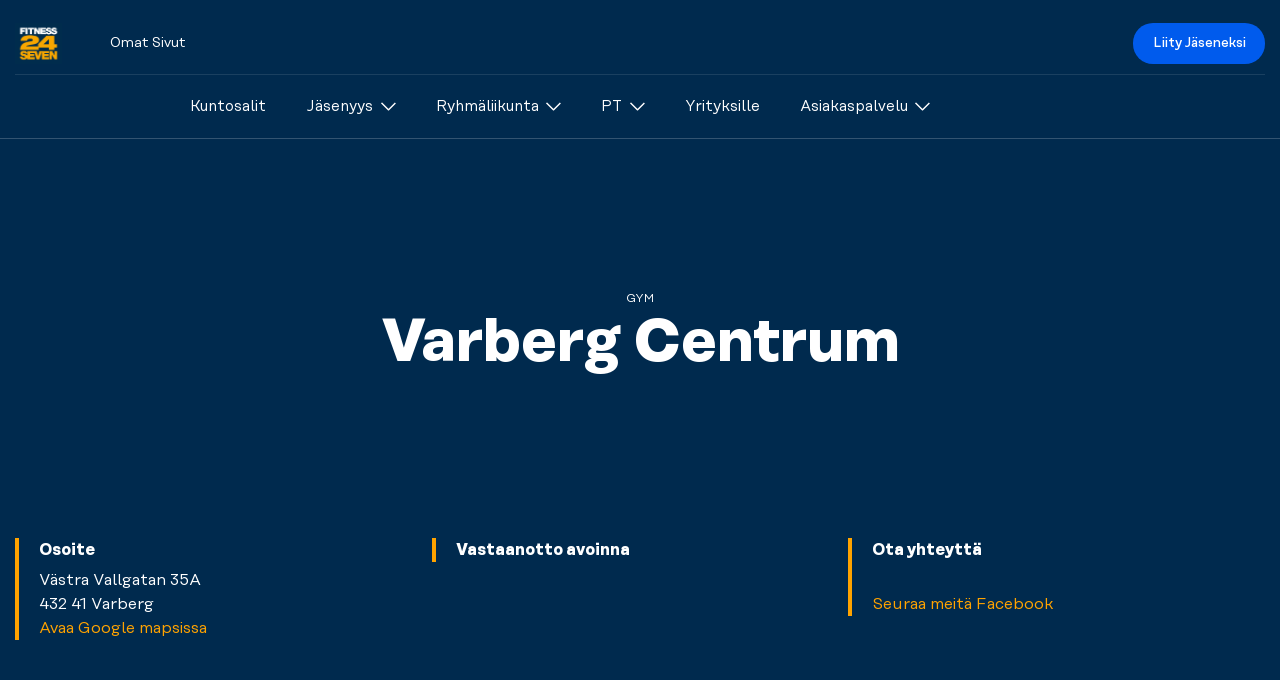

--- FILE ---
content_type: text/html; charset=utf-8
request_url: https://fi.fitness24seven.com/kuntokeskuksemme/etsi-salisi/varberg-centrum/
body_size: 42616
content:

<!DOCTYPE html>
<html lang="fi">
<head>
  <meta charset="utf-8" />
  <meta name="viewport" content="width=device-width" />
  <meta name="format-detection" content="telephone=no" />
  <meta name="msapplication-TileColor" content="#002a4e" />
  <meta name="theme-color" content="#002a4e" />
  <meta name="apple-mobile-web-app-status-bar-style" content="#002a4e" />

  <title>Varberg Centrum</title>

  

 <!-- Cookie Information Cookies Consent Notice start -->
<script id="CookieConsent" data-culture="FI" data-gcm-version="2.0" type="text/javascript" src="https://policy.app.cookieinformation.com/uc.js"></script>
<!-- Cookie Information Cookies Consent Notice end -->


  <!-- START: Favicons -->
<link rel="apple-touch-icon" sizes="180x180" href="/favicons/fitness24seven/apple-touch-icon.png">
<link rel="icon" type="image/png" sizes="32x32" href="/favicons/fitness24seven/favicon-32x32.png">
<link rel="icon" type="image/png" sizes="16x16" href="/favicons/fitness24seven/favicon-16x16.png">
<link rel="manifest" type="image/png" sizes="16x16" href="/favicons/fitness24seven/site.webmanifest">
<link rel="mask-icon" href="/favicons/fitness24seven/safari-pinned-tab.png">
<link rel="shortcut icon" href="/favicons/fitness24seven/favicon.ico">
<meta name="msapplication-TileColor" content="#f9423a">
<meta name="msapplication-config" content="/favicons/fitness24seven/browserconfig.xml">
<meta name="theme-color" content="#ffffff">
<!-- END: Favicons -->

  
<!-- START: Google Tag Manager-->
  <script>
    (function (w, d, s, l, i) {
      w[l] = w[l] || []; w[l].push({
        'gtm.start':
          new Date().getTime(), event: 'gtm.js'
      }); var f = d.getElementsByTagName(s)[0],
        j = d.createElement(s), dl = l != 'dataLayer' ? '&l=' + l : ''; j.async = true; j.src =
          'https://www.googletagmanager.com/gtm.js?id=' + i + dl; f.parentNode.insertBefore(j, f);
    })(window, document, 'script', 'dataLayer', "GTM-T4VN9W");
  </script>
<!-- END: Google Tag Manager -->

  



   <script>document.addEventListener("DOMContentLoaded", function () {
        (function (a, b) {
            var loader = a.createElement('script');
            loader.type = 'text/javascript';
            loader.src = 'https://app-cdn.puzzel.com/public/js/pzl_loader.js';
            loader.setAttribute('id', 'pzlModuleLoader');
            loader.setAttribute('data-customer-id', b);
            document.body.append(loader);
        })(document, '4289701');
    });
</script>
  
<!-- START: SocialMediaTags-->
  <link rel="canonical" href="https://fi.fitness24seven.com/kuntokeskuksemme/etsi-salisi/varberg-centrum/">
  <meta name="description" content="" />
  <meta name="keywords" content="" />
  <meta name="twitter:card" content="summary_large_image" />
  <meta name="twitter:title" content="Varberg Centrum" />
  <meta name="twitter:description" content="" />
  <meta property="og:updated_time" content="6.5.2024 11.31.08" />
    <meta property="fb:app_id" content="131451587007517">
  <meta property="og:type" content="website" />
  <meta property="og:title" content="Varberg Centrum">
  <meta property="og:description" content="">
  <meta property="og:url" content="https://fi.fitness24seven.com/kuntokeskuksemme/etsi-salisi/varberg-centrum/" />
  <meta property="og:site_name" content="Fitness24Seven" />
  <meta property="og:locale" content="fi" />


<meta name="twitter:image" content="https://fi.fitness24seven.com/media/r2ebh4vs/bighello-kettlebells-gym_1920x1080.jpg?v=20251107" />
<meta property="og:image" content="https://fi.fitness24seven.com/media/r2ebh4vs/bighello-kettlebells-gym_1920x1080.jpg?v=20251107">
<meta property="og:image:secure_url" content="https://fi.fitness24seven.com/media/r2ebh4vs/bighello-kettlebells-gym_1920x1080.jpg?v=20251107">
<meta property="og:image:width" content="1920">
<meta property="og:image:height" content="1080">

<!-- END: SocialMediaTags-->

  <!-- START: WebFonts-->
<link rel="preload" as="font" type="font/woff2" crossorigin href="/dist/fonts/rationaltext-book-kern-latin.woff2">
<link rel="preload" as="font" type="font/woff2" crossorigin href="/dist/fonts/rationaltext-medium-kern-latin.woff2">
<link rel="preload" as="font" type="font/woff2" crossorigin href="/dist/fonts/rationaltext-bold-kern-latin.woff2">

<style>
  @font-face {
    font-display: swap;
    font-family: 'Rational Text';
    font-weight: 300;
    src: url('/dist/fonts/rationaltext-book-kern-latin.woff2') format('woff2'),
      url('/dist/fonts/rationaltext-book-kern-latin.woff') format('woff');
  }

  @font-face {
    font-display: swap;
    font-family: 'Rational Text';
    font-weight: 500;
    src: url('/dist/fonts/rationaltext-medium-kern-latin.woff2') format('woff2'),
      url('/dist/fonts/rationaltext-medium-kern-latin.woff') format('woff');
  }

  @font-face {
    font-display: swap;
    font-family: 'Rational Text';
    font-weight: 700;
    src: url('/dist/fonts/rationaltext-bold-kern-latin.woff2') format('woff2'),
      url('/dist/fonts/rationaltext-bold-kern-latin.woff') format('woff');
  }
</style>
<!-- END: WebFonts-->

    <link rel="stylesheet" href="/dist/fitness24seven/index.css?v=yTtQwE60D6ehRGouqR6T0BzXaZ7T-tnf48Cc78Unf28" />


</head>
<body class="no-js">
  <!-- START: Google Tag Manager (noscript) -->
  
  <noscript>
    <iframe src="https://www.googletagmanager.com/ns.html?id=GTM-T4VN9W" height="0" width="0" style="display:none;visibility:hidden"></iframe>
  </noscript>

  <!-- END: Google Tag Manager (noscript) -->
  <!-- START: Page Header -->
  
<header id="bg-scroll-header" class="c-header js-header">

<div class="o-container">
    <div class="c-header__secondary">
      
      <!-- START: Logo -->
      <a class="c-logo" href="/">
    <img class="c-logo__img" src="/media/zrfbei0d/24-seven_logo_cmyk_2017.png?rxy=0.5178846496948133,0.5060277897028825&amp;quality=100&amp;v=1d9ab283e00ed70" role="img" alt="" />
  <span class="u-hidden-visually">Logo</span>
</a>

      <!-- END: Logo -->

      <!-- START: Call to Action -->
<div class="c-header__main-cta ">
    <a class="c-btn" href="/liity-jaseneksi-nyt/">Liity J&#xE4;seneksi</a>
</div>
      
      <!-- END: Call to Action -->
      

<nav class="c-nav__secondary ">

    <ul class="c-nav__list-secondary c-nav__list-secondary--main">
      <li >
        <a class="c-nav__link-secondary c-nav__link-secondary--is-main" href="/my-pages-v2/" return false">Omat Sivut</a>
      </li>
    </ul>

</nav>
      
      
    </div>
  </div>
 

  
  <div class="o-container">
    <div class="c-header__main">
      <!-- START: Logo -->
      <a class="c-logo" href="/">
    <img class="c-logo__img" src="/media/zrfbei0d/24-seven_logo_cmyk_2017.png?rxy=0.5178846496948133,0.5060277897028825&amp;quality=100&amp;v=1d9ab283e00ed70" role="img" alt="" />
  <span class="u-hidden-visually">Logo</span>
</a>

      <!-- END: Logo -->
      <!-- START: Call to Action -->
<div class="c-header__main-cta ">
    <a class="c-btn" href="/liity-jaseneksi-nyt/">Liity J&#xE4;seneksi</a>
</div>
      <!-- END: Call to Action -->

        <!-- START: Main Navigation -->

<nav class="c-nav js-nav">
    <!-- START: Shortcuts -->
    <!-- END: Shortcuts -->
    <!-- START: Top Navigation -->
    <ul class="c-nav__list c-nav__list--main">
    <li class="c-nav__item-main">
      <a class="c-nav__link c-nav__link--is-main  u-link--is-shortcut " href="/kuntokeskuksemme/etsi-salisi/">
  <span>Kuntosalit</span>

</a>


    </li>
    <li class="c-nav__item-main">
      <a class="c-nav__link c-nav__link--is-main js-nav-link u-link--is-shortcut " target="" href="/jasenyys/jasenyytemme/">
  <span>J&#xE4;senyys</span>



<svg class="c-icon c-nav__icon" height="32px" width="32px">
    <use xlink:href='/dist/sprites/general.svg?v=20251105125228#dropdown'></use>
</svg>
</a>


        <!-- START: Mega Menu -->
<div class="c-nav__mega-nav">
  <div class="o-container">
    <ul class="c-nav__list c-nav__list--sub-list">
        <li class="c-nav__item-sub">
          <a class="c-nav__link c-nav__link--is-sub " href="/jasenyys/jasenyytemme/">
  <span>J&#xE4;senyytemme</span>

</a>

        </li>
        <li class="c-nav__item-sub">
          <a class="c-nav__link c-nav__link--is-sub " href="/jasenyys/liikuntaedut/">
  <span>Liikuntaedut</span>

</a>

        </li>
        <li class="c-nav__item-sub">
          <a class="c-nav__link c-nav__link--is-sub " href="/jasenyys/nuorisojasenyys/">
  <span>Nuorisoj&#xE4;senyys</span>

</a>

        </li>
        <li class="c-nav__item-sub">
          <a class="c-nav__link c-nav__link--is-sub " href="/jasenyys/kokeiluviikko/">
  <span>Kokeiluviikko</span>

</a>

        </li>
        <li class="c-nav__item-sub">
          <a class="c-nav__link c-nav__link--is-sub " href="/jasenyys/lets-start/">
  <span>Let&#x27;s Start</span>

</a>

        </li>
        <li class="c-nav__item-sub">
          <a class="c-nav__link c-nav__link--is-sub " href="/jasenyys/training-programs/">
  <span>Training Programs</span>

</a>

        </li>

      <!-- START: Shortcuts -->
      <!-- END: Shortcuts -->

    </ul>
  </div>
</div>
        <!-- END: Mega Menu -->
    </li>
    <li class="c-nav__item-main">
      <a class="c-nav__link c-nav__link--is-main js-nav-link u-link--is-shortcut " href="/palvelut/ryhmaliikunta/yleiskatsaus/">
  <span>Ryhm&#xE4;liikunta</span>



<svg class="c-icon c-nav__icon" height="32px" width="32px">
    <use xlink:href='/dist/sprites/general.svg?v=20251105125228#dropdown'></use>
</svg>
</a>


        <!-- START: Mega Menu -->
<div class="c-nav__mega-nav">
  <div class="o-container">
    <ul class="c-nav__list c-nav__list--sub-list">
        <li class="c-nav__item-sub">
          <a class="c-nav__link c-nav__link--is-sub  u-link--is-shortcut " href="/palvelut/ryhmaliikunta/yleiskatsaus/">
  <span>Ryhm&#xE4;liikunta</span>

</a>

        </li>
        <li class="c-nav__item-sub">
          <a class="c-nav__link c-nav__link--is-sub  u-link--is-shortcut " href="/palvelut/ryhmaliikunta/ryhmaliikuntavalikoima/">
  <span>Ryhm&#xE4;liikuntavalikoima</span>

</a>

        </li>
        <li class="c-nav__item-sub">
          <a class="c-nav__link c-nav__link--is-sub  u-link--is-shortcut " href="/palvelut/ryhmaliikunta/ryhmaliikuntatunnin-varaus/">
  <span>Ryhm&#xE4;liikuntatunnin varaus</span>

</a>

        </li>
        <li class="c-nav__item-sub">
          <a class="c-nav__link c-nav__link--is-sub  u-link--is-shortcut " href="/palvelut/ryhmaliikunta/ryhmaliikunnan-aikataulut/">
  <span>Ryhm&#xE4;liikunnan aikataulut</span>

</a>

        </li>
        <li class="c-nav__item-sub">
          <a class="c-nav__link c-nav__link--is-sub  u-link--is-shortcut " href="/palvelut/ryhmaliikunta/hae-ryhmaliikuntaohjaajaksi/">
  <span>Hae ryhm&#xE4;liikuntaohjaajaksi</span>

</a>

        </li>

      <!-- START: Shortcuts -->
      <!-- END: Shortcuts -->

    </ul>
  </div>
</div>
        <!-- END: Mega Menu -->
    </li>
    <li class="c-nav__item-main">
      <a class="c-nav__link c-nav__link--is-main js-nav-link u-link--is-shortcut " href="/palvelut/personal-training/yleiskatsaus/">
  <span>PT</span>



<svg class="c-icon c-nav__icon" height="32px" width="32px">
    <use xlink:href='/dist/sprites/general.svg?v=20251105125228#dropdown'></use>
</svg>
</a>


        <!-- START: Mega Menu -->
<div class="c-nav__mega-nav">
  <div class="o-container">
    <ul class="c-nav__list c-nav__list--sub-list">
        <li class="c-nav__item-sub">
          <a class="c-nav__link c-nav__link--is-sub  u-link--is-shortcut " href="/palvelut/personal-training/yleiskatsaus/">
  <span>Yleiskatsaus</span>

</a>

        </li>
        <li class="c-nav__item-sub">
          <a class="c-nav__link c-nav__link--is-sub  u-link--is-shortcut " href="/palvelut/personal-training/personal-trainers/">
  <span>Personal Trainers</span>

</a>

        </li>
        <li class="c-nav__item-sub">
          <a class="c-nav__link c-nav__link--is-sub  u-link--is-shortcut " href="/palvelut/personal-training/hae-valmentajakumppaniksi/">
  <span>Hae valmentajakumppaniksi</span>

</a>

        </li>

      <!-- START: Shortcuts -->
      <!-- END: Shortcuts -->

    </ul>
  </div>
</div>
        <!-- END: Mega Menu -->
    </li>
    <li class="c-nav__item-main">
      <a class="c-nav__link c-nav__link--is-main  u-link--is-shortcut " href="/palvelut/yrityksille/palvelut-yrityksille/">
  <span>Yrityksille</span>

</a>


    </li>
    <li class="c-nav__item-main">
      <a class="c-nav__link c-nav__link--is-main js-nav-link u-link--is-shortcut " href="https://portal.fitness24seven.com/fi/faq">
  <span>Asiakaspalvelu</span>



<svg class="c-icon c-nav__icon" height="32px" width="32px">
    <use xlink:href='/dist/sprites/general.svg?v=20251105125228#dropdown'></use>
</svg>
</a>


        <!-- START: Mega Menu -->
<div class="c-nav__mega-nav">
  <div class="o-container">
    <ul class="c-nav__list c-nav__list--sub-list">
        <li class="c-nav__item-sub">
          <a class="c-nav__link c-nav__link--is-sub " href="/asiakaspalvelu/asiakaspalvelukanavat/">
  <span>Asiakaspalvelukanavat</span>

</a>

        </li>

      <!-- START: Shortcuts -->
      <!-- END: Shortcuts -->

    </ul>
  </div>
</div>
        <!-- END: Mega Menu -->
    </li>
</ul>


    <!-- END: Top Navigation -->

    <ul class="c-nav__list c-nav__list--main c-nav__my-page">
      <li class="c-nav__item-main">
                <a class="c-nav__link c-nav__link--is-main" href="https://portal.fitness24seven.com/fi/my-pages" return false">Omat Sivut</a>
      </li>
    </ul>

</nav>
        <!-- END: Main Navigation -->
        <!-- START: Menu toggle -->
          <button class="c-menu-toggle c-menu-toggle--is-profile u-display-md--none js-menu-toggle" aria-expanded="false">
            

<svg class="c-icon c-nav__icon u-text--white" height="32px" width="32px">
    <use xlink:href='/dist/sprites/general.svg?v=20251105125228#chevron-down'></use>
</svg>

            <span class="c-avatar">
  <span class="c-avatar__inner">
  </span>
</span>

          </button>
          <button class="c-menu-toggle u-display-md--none js-menu-toggle" aria-expanded="false">
            <span class="c-menu-toggle__line"></span>
            <span class="c-menu-toggle__line"></span>
            <span class="c-menu-toggle__line"></span>
            <span class="u-hidden-visually">Menu</span>
          </button>
        <!-- END: Menu toggle -->
    </div>
  </div>
  <!--START: SubNavigation-->
    

 
  <!--END: SubNavigation-->
</header>





  <!-- END: Page Header -->
  <!-- START: Body -->
  <main class="c-page gymPage ">
  <!-- START: Hero-->



<section class="o-section">
  <div class="o-container-flush o-container-flush--xxl-cap">

<div class="c-hero c-hero--theme-light ">
  <div class="o-ratio c-hero-ratio--medium ">
    <div class="o-ratio__content c-hero__container">
      <div class="o-container">
        <div class="c-hero__content u-margin--horizontal-auto u-text--center">
          <div class="c-text-components">
            <span class="c-hero__tagline u-text--tagline">Gym</span>
              <h1 class="c-hero__title u-heading--alpha u-white-space--pre-line">Varberg Centrum</h1>
            <div class="c-hero__description u-margin--horizontal-auto u-text--center"></div>
          </div>
        </div>
      </div>


    </div>
  </div>
</div>

  </div>  
</section>  <!-- END: Hero-->

  <!-- START: Contact Information-->
  
<div class="o-section">
  <div class="o-container-flush o-container-flush--xxl-cap u-bg--navy-blue">
    <div class="o-container">
      <div class="c-gym-info u-display-md--flex u-items-md--start u-justify-md--between u-text--p-small u-text--white">

        <div class="c-text-component c-gym-info__item">
          <h4 class="u-text--bold">Osoite</h4>
          <p>
            V&#228;stra Vallgatan 35A<br />432 41 Varberg
              <br/>
              <a class="c-link c-link--ghost u-text--yellow" target="blank" href="https://www.google.com/maps/search/?api=1&amp;query=57.106823,12.249001&amp;query_place_id=ChIJJTiKGkQqUEYR7yTzMmnOsiU">
                <span class="c-link__text">Avaa Google mapsissa</span>
              </a>
          </p>
        </div>

        <div class="c-text-component c-gym-info__item">
          <h4 class="u-text--bold">Vastaanotto avoinna</h4>
        </div>

        <div class="c-text-component c-gym-info__item">
          <h4 class="u-text--bold">Ota yhteytt&#xE4;</h4>
            <p>
              <br/>
              <a class="c-link c-link--ghost u-text--yellow" href="https://www.facebook.com/Fitness24Seven-1490418807887452/" target="_blank"> 
                <span class="c-link__text">Seuraa meit&#xE4; Facebook</span>
              </a>
          </p>
        </div>
      </div>
    </div>
  </div>
</div>

  <!-- END: Contact Information-->

  <!-- Start: Information Boxes -->
  <!-- END: Information Boxes -->

   <!-- Start: Banner -->
  <!-- END: Banner -->

  <!-- START: Features-->
  
<div class="o-section u-padding-y--lg">
  
 <header class="o-container-col-6 u-text--center">
    <h2 class="u-heading--beta">Palvelumme</h2>
    <p class="u-text--p-small">Valitse sinulle sopiva vaihtoehto monista erilaisista treenimahdollisuuksista.</p>
</header>

  <div class="o-container--flush">
    <div class="c-accordion">
      <div class="c-features u-margin--horizontal-auto">

          <ul class="o-list-bare c-features__list">
            <li class="
              o-list-bare__item
              c-accordion__item
              c-features__item
              u-margin-y--md
              u-bg--white
              u-box-shadow
            ">
              <input type="checkbox" class="c-accordion__toggle" name="accordion-features" id="toggle-6842b9f9-dd87-4937-8e33-961b1d2a8bae" />
              <label class="c-accordion__trigger" for="toggle-6842b9f9-dd87-4937-8e33-961b1d2a8bae">
                <h3 class="c-features__title u-heading--charlie u-display--flex u-items--center u-justify--between">
                  

<svg class="c-icon c-icon--xl u-flex-shrink-0" height="32px" width="32px">
    <use xlink:href='/dist/sprites/general.svg?v=20251105125228#picto_womens-gym'></use>
</svg>

                  <span class="u-flex-grow u-margin-x--sm u-text--left">Naisten sali</span>
                  

<svg class="c-icon c-accordion__chevron u-flex-shrink-0" height="32px" width="32px">
    <use xlink:href='/dist/sprites/general.svg?v=20251105125228#dropdown'></use>
</svg>

                </h3>
              </label>

              <div class="c-accordion__target">
                <div class="c-textcomponent u-text--p-small">
                  <p>T&#xE4;m&#xE4; puoli salista on tarkoitettu vain naisille. Rento alue, jossa sinulla on mahdollisuus treenata niin vapailla painoilla kuin laitteiden avulla. Ota mimmiyst&#xE4;v&#xE4;si mukaan ja treenatkaa rauhassa kundien katseilta. Salin muut alueet ovat tottakai sallittuja kaikille.</p>
                </div>
              </div>
            </li>
            <li class="
              o-list-bare__item
              c-accordion__item
              c-features__item
              u-margin-y--md
              u-bg--white
              u-box-shadow
            ">
              <input type="checkbox" class="c-accordion__toggle" name="accordion-features" id="toggle-210acd86-2495-4a54-a231-f4a603bebb58" />
              <label class="c-accordion__trigger" for="toggle-210acd86-2495-4a54-a231-f4a603bebb58">
                <h3 class="c-features__title u-heading--charlie u-display--flex u-items--center u-justify--between">
                  

<svg class="c-icon c-icon--xl u-flex-shrink-0" height="32px" width="32px">
    <use xlink:href='/dist/sprites/general.svg?v=20251105125228#picto_cardio-warmup'></use>
</svg>

                  <span class="u-flex-grow u-margin-x--sm u-text--left">Cardio &amp; L&#228;mmittely</span>
                  

<svg class="c-icon c-accordion__chevron u-flex-shrink-0" height="32px" width="32px">
    <use xlink:href='/dist/sprites/general.svg?v=20251105125228#dropdown'></use>
</svg>

                </h3>
              </label>

              <div class="c-accordion__target">
                <div class="c-textcomponent u-text--p-small">
                  <p>Tunne nopeus ja nosta sykkeesi yl&#xF6;s. Juokse vaikkapa juoksumatolla, hy&#xF6;dynn&#xE4; cross-traineria tai souda soutulaitteella. Valitsitpa mink&#xE4; tahansa laitteen, saat varmasti hyv&#xE4;n hien pintaan ja treenisi k&#xE4;yntiin.</p>
                </div>
              </div>
            </li>
            <li class="
              o-list-bare__item
              c-accordion__item
              c-features__item
              u-margin-y--md
              u-bg--white
              u-box-shadow
            ">
              <input type="checkbox" class="c-accordion__toggle" name="accordion-features" id="toggle-39effa2c-cd49-4dde-82ec-ffe21b24097c" />
              <label class="c-accordion__trigger" for="toggle-39effa2c-cd49-4dde-82ec-ffe21b24097c">
                <h3 class="c-features__title u-heading--charlie u-display--flex u-items--center u-justify--between">
                  

<svg class="c-icon c-icon--xl u-flex-shrink-0" height="32px" width="32px">
    <use xlink:href='/dist/sprites/general.svg?v=20251105125228#picto_free-weights'></use>
</svg>

                  <span class="u-flex-grow u-margin-x--sm u-text--left">Vapaapainoalue</span>
                  

<svg class="c-icon c-accordion__chevron u-flex-shrink-0" height="32px" width="32px">
    <use xlink:href='/dist/sprites/general.svg?v=20251105125228#dropdown'></use>
</svg>

                </h3>
              </label>

              <div class="c-accordion__target">
                <div class="c-textcomponent u-text--p-small">
                  <p>Kevytt&#xE4; ja raskasta, suurta ja pient&#xE4;. L&#xF6;yd&#xE4;t saliltamme laajan valikoiman vapaitapainoja aina kahvakuulista k&#xE4;sipainoihin sek&#xE4; tankoihin. Hy&#xF6;dynn&#xE4; n&#xE4;it&#xE4; fiiliksen mukaan - sin&#xE4; p&#xE4;&#xE4;t&#xE4;t miten.</p>
                </div>
              </div>
            </li>
            <li class="
              o-list-bare__item
              c-accordion__item
              c-features__item
              u-margin-y--md
              u-bg--white
              u-box-shadow
            ">
              <input type="checkbox" class="c-accordion__toggle" name="accordion-features" id="toggle-4a2bf48a-4159-493f-b849-28fb526dd600" />
              <label class="c-accordion__trigger" for="toggle-4a2bf48a-4159-493f-b849-28fb526dd600">
                <h3 class="c-features__title u-heading--charlie u-display--flex u-items--center u-justify--between">
                  

<svg class="c-icon c-icon--xl u-flex-shrink-0" height="32px" width="32px">
    <use xlink:href='/dist/sprites/general.svg?v=20251105125228#picto_strength-machines'></use>
</svg>

                  <span class="u-flex-grow u-margin-x--sm u-text--left">Kuntosalilaitteet</span>
                  

<svg class="c-icon c-accordion__chevron u-flex-shrink-0" height="32px" width="32px">
    <use xlink:href='/dist/sprites/general.svg?v=20251105125228#dropdown'></use>
</svg>

                </h3>
              </label>

              <div class="c-accordion__target">
                <div class="c-textcomponent u-text--p-small">
                  <p>Kehit&#xE4; lihasvoimaasi. Salillamme on monia eri lihaskuntolaitteita eri lihasryhmille. Pumppaa esimerkiksi hauiksia sek&#xE4; ojentajiasi t&#xE4;&#xE4;ll&#xE4;. Nyt on aika hikoilla.</p>
                </div>
              </div>
            </li>
          </ul>
          <ul class="o-list-bare c-features__list">
            <li class="
              o-list-bare__item
              c-accordion__item
              c-features__item
              u-margin-y--md
              u-bg--white
              u-box-shadow
            ">
              <input type="checkbox" class="c-accordion__toggle" name="accordion-features" id="toggle-56c0b555-2e27-4f45-8f69-a4d6657cb3b2" />
              <label class="c-accordion__trigger" for="toggle-56c0b555-2e27-4f45-8f69-a4d6657cb3b2">
                <h3 class="c-features__title u-heading--charlie u-display--flex u-items--center u-justify--between">
                  

<svg class="c-icon c-icon--xl u-flex-shrink-0" height="32px" width="32px">
    <use xlink:href='/dist/sprites/general.svg?v=20251105125228#picto_stretch-cool-down'></use>
</svg>

                  <span class="u-flex-grow u-margin-x--sm u-text--left">Venyttely &amp; J&#228;&#228;hdyttely</span>
                  

<svg class="c-icon c-accordion__chevron u-flex-shrink-0" height="32px" width="32px">
    <use xlink:href='/dist/sprites/general.svg?v=20251105125228#dropdown'></use>
</svg>

                </h3>
              </label>

              <div class="c-accordion__target">
                <div class="c-textcomponent u-text--p-small">
                  <p>Anna kehosi palautua. T&#xE4;m&#xE4; osio on tarkoitettu venyttelylle. Nappaa matto, istu alas ja l&#xF6;yd&#xE4; sis&#xE4;inen rauhasi. Hy&#xF6;dynn&#xE4; esimerkiksi foamrolleria tai kuminauhaa ja rentoudu venyttelem&#xE4;&#xE4;n lihaksiasi kunnolla.</p>
                </div>
              </div>
            </li>
            <li class="
              o-list-bare__item
              c-accordion__item
              c-features__item
              u-margin-y--md
              u-bg--white
              u-box-shadow
            ">
              <input type="checkbox" class="c-accordion__toggle" name="accordion-features" id="toggle-5a392782-8c34-4e4f-bef8-83b115c5482d" />
              <label class="c-accordion__trigger" for="toggle-5a392782-8c34-4e4f-bef8-83b115c5482d">
                <h3 class="c-features__title u-heading--charlie u-display--flex u-items--center u-justify--between">
                  

<svg class="c-icon c-icon--xl u-flex-shrink-0" height="32px" width="32px">
    <use xlink:href='/dist/sprites/general.svg?v=20251105125228#picto_shop24seven'></use>
</svg>

                  <span class="u-flex-grow u-margin-x--sm u-text--left">Shop24Seven</span>
                  

<svg class="c-icon c-accordion__chevron u-flex-shrink-0" height="32px" width="32px">
    <use xlink:href='/dist/sprites/general.svg?v=20251105125228#dropdown'></use>
</svg>

                </h3>
              </label>

              <div class="c-accordion__target">
                <div class="c-textcomponent u-text--p-small">
                  <p>Energiaa nopeasti? T&#xE4;&#xE4;lt&#xE4; l&#xF6;yd&#xE4;t, mit&#xE4; tarvitset. Osta juoma, shake tai patukka sek&#xE4; maksa ne k&#xE4;tev&#xE4;sti kortillasi. Hyv&#xE4; treeni vaatii hyv&#xE4;&#xE4; ruokaa.</p>
                </div>
              </div>
            </li>
            <li class="
              o-list-bare__item
              c-accordion__item
              c-features__item
              u-margin-y--md
              u-bg--white
              u-box-shadow
            ">
              <input type="checkbox" class="c-accordion__toggle" name="accordion-features" id="toggle-0a20de98-783b-4db8-a485-6ab391c85289" />
              <label class="c-accordion__trigger" for="toggle-0a20de98-783b-4db8-a485-6ab391c85289">
                <h3 class="c-features__title u-heading--charlie u-display--flex u-items--center u-justify--between">
                  

<svg class="c-icon c-icon--xl u-flex-shrink-0" height="32px" width="32px">
    <use xlink:href='/dist/sprites/general.svg?v=20251105125228#picto_changing-rooms'></use>
</svg>

                  <span class="u-flex-grow u-margin-x--sm u-text--left">Pukuhuoneet</span>
                  

<svg class="c-icon c-accordion__chevron u-flex-shrink-0" height="32px" width="32px">
    <use xlink:href='/dist/sprites/general.svg?v=20251105125228#dropdown'></use>
</svg>

                </h3>
              </label>

              <div class="c-accordion__target">
                <div class="c-textcomponent u-text--p-small">
                  <p>Treenisi alkaa ja loppuu t&#xE4;&#xE4;ll&#xE4;. Pukeudu rauhassa ja laita itsesi valmiiksi p&#xE4;iv&#xE4;n haasteisiin. S&#xE4;ilyt&#xE4;t arvotavarasi turvallisesti kaapeissamme sill&#xE4; aikaa, kun treenaat.</p>
                </div>
              </div>
            </li>
            <li class="
              o-list-bare__item
              c-accordion__item
              c-features__item
              u-margin-y--md
              u-bg--white
              u-box-shadow
            ">
              <input type="checkbox" class="c-accordion__toggle" name="accordion-features" id="toggle-2f68402c-0497-4bdf-9a86-78d1a2a5f271" />
              <label class="c-accordion__trigger" for="toggle-2f68402c-0497-4bdf-9a86-78d1a2a5f271">
                <h3 class="c-features__title u-heading--charlie u-display--flex u-items--center u-justify--between">
                  

<svg class="c-icon c-icon--xl u-flex-shrink-0" height="32px" width="32px">
    <use xlink:href='/dist/sprites/general.svg?v=20251105125228#scan'></use>
</svg>

                  <span class="u-flex-grow u-margin-x--sm u-text--left">Mobiilisis&#228;&#228;nk&#228;ynti</span>
                  

<svg class="c-icon c-accordion__chevron u-flex-shrink-0" height="32px" width="32px">
    <use xlink:href='/dist/sprites/general.svg?v=20251105125228#dropdown'></use>
</svg>

                </h3>
              </label>

              <div class="c-accordion__target">
                <div class="c-textcomponent u-text--p-small">
                  <p>Unohda kortti - kaikki on nyt puhelimessa! T&#xE4;ll&#xE4; kuntosalilla k&#xE4;yt&#xE4;t sovellustamme p&#xE4;&#xE4;st&#xE4;ksesi kuntosalille ja sielt&#xE4; pois. Kaikki sujuvaa harjoittelukokemusta varten juuri sinulle.</p>
                </div>
              </div>
            </li>
          </ul>
      </div>
    </div>

  </div>
</div>

  <!-- END : Features-->

    <!-- START: Personal Training (optional) -->

<div class="o-section u-padding-y--lg">
  <div class="o-container">
    
 <header class="o-container-col-6 u-text--center">
</header>

  </div>

  <div class="o-container--flush">
    <div class="c-pt-list u-margin-top--lg u-margin--horizontal-auto">
    </div>
  </div>
</div>
    <!-- END: Personal Training (optional) -->

  <!-- START: BodyContent -->
  <!-- END: BodyContent -->

</main>

  <!-- END: Body -->
  <!-- START: Page Footer -->
    <footer>
    <div class="o-container">
      <!-- START: App Badge List -->
      <div class="c-apps-list">
        <h2 class="c-apps-list__heading">Lataa meid&#xE4;n sovellus:</h2>

<a class="c-apps-list__link" target="_blank" title="Apple app store" href="https://apps.apple.com/app/fitness24seven/id6444342643?mt=8" rel="noopener noreferrer nofollow">
  <img class="c-apps-list__img" alt="Lataa appstoresta" src="/dist/images/badge-appstore.svg" lazy="auto" role="img" />
</a>

<a class="c-apps-list__link" target="_blank" title="Google Play" href="https://play.google.com/store/apps/details?id=com.fitness24seven.app&amp;hl=fi&amp;gl=US" rel="noopener noreferrer nofollow">
  <img class="c-apps-list__img" alt="Lataa Google Playsta" src="/dist/images/badge-play.svg" lazy="auto" role="img" />
</a>
      </div>
      <!-- END: App Badge List -->
      <!-- START: Footer Navigation -->
  <div class="c-footer">
    <!-- START: Navigation Groups -->
      <div class="c-footer__item">
        <h5 class="c-footer__nav-heading u-text--bold">Sopimukset ja k&#xE4;ytt&#xF6;ehdot</h5>
          <ul class="o-list-bare c-footer__nav-list">
              <li class="o-list-bare__item c-footer__nav-item">
                <a class="c-footer__nav-link u-link--is-shortcut " href="/e-laskutus/">
  <span>E-laskutus</span>

</a>

              </li>
              <li class="o-list-bare__item c-footer__nav-item">
                <a class="c-footer__nav-link u-link--is-shortcut " href="/jasenehdot/">
  <span>J&#xE4;senehdot</span>

</a>

              </li>
              <li class="o-list-bare__item c-footer__nav-item">
                <a class="c-footer__nav-link u-link--is-shortcut " target="_blank" href="/media/2jifxzt2/f24s_a4_viihtyvyyssaannot.pdf">
  <span>Viihtyvyys- ja treenis&#xE4;&#xE4;nn&#xF6;t (PDF)</span>



<svg class="c-icon" height="32px" width="32px">
    <use xlink:href='/dist/sprites/general.svg?v=20251105125228#'></use>
</svg>
</a>

              </li>
              <li class="o-list-bare__item c-footer__nav-item">
                <a class="c-footer__nav-link u-link--is-shortcut " href="/jasenyys/jasenyys-jasenhinnasto/">
  <span>J&#xE4;senhinnasto</span>

</a>

              </li>
              <li class="o-list-bare__item c-footer__nav-item">
                <a class="c-footer__nav-link u-link--is-shortcut " href="/sosiaalisen-median-kayttoehdot/">
  <span>Sosiaalisen median k&#xE4;ytt&#xF6;ehdot</span>

</a>

              </li>
              <li class="o-list-bare__item c-footer__nav-item">
                <a class="c-footer__nav-link u-link--is-shortcut " href="/media/4h0nf2vd/vakuutusehdotfitness24seven-2022_fi.pdf">
  <span>Vakuutusehdot (PDF)</span>

</a>

              </li>
              <li class="o-list-bare__item c-footer__nav-item">
                <a class="c-footer__nav-link u-link--is-shortcut " href="https://umbraco.az.fitness24seven.com/media/e41puifo/f24s-privacy-policy_fi_eng.pdf">
  <span>Tietosuojaseloste</span>

</a>

              </li>
          </ul>
      </div>
      <div class="c-footer__item">
        <h5 class="c-footer__nav-heading u-text--bold">Meist&#xE4;</h5>
          <ul class="o-list-bare c-footer__nav-list">
              <li class="o-list-bare__item c-footer__nav-item">
                <a class="c-footer__nav-link u-link--is-shortcut " target="_blank" href="https://fitness24sevenfinland.teamtailor.com/">
  <span>T&#xF6;ihin meille</span>



<svg class="c-icon" height="32px" width="32px">
    <use xlink:href='/dist/sprites/general.svg?v=20251105125228#'></use>
</svg>
</a>

              </li>
              <li class="o-list-bare__item c-footer__nav-item">
                <a class="c-footer__nav-link u-link--is-shortcut " href="/tavoitteet-ja-arvot/">
  <span>Tavoitteet ja arvot</span>

</a>

              </li>
              <li class="o-list-bare__item c-footer__nav-item">
                <a class="c-footer__nav-link u-link--is-shortcut " href="/historiamme/">
  <span>Historia</span>

</a>

              </li>
              <li class="o-list-bare__item c-footer__nav-item">
                <a class="c-footer__nav-link u-link--is-shortcut " target="_blank" href="https://forum.fitness24seven.fi/">
  <span>Asiakaspalvelu</span>



<svg class="c-icon" height="32px" width="32px">
    <use xlink:href='/dist/sprites/general.svg?v=20251105125228#'></use>
</svg>
</a>

              </li>
              <li class="o-list-bare__item c-footer__nav-item">
                <a class="c-footer__nav-link u-link--is-shortcut " href="/team24seven/">
  <span>Team24Seven</span>

</a>

              </li>
              <li class="o-list-bare__item c-footer__nav-item">
                <a class="c-footer__nav-link u-link--is-shortcut " href="/etsimme-toimitiloja/">
  <span>Etsimme toimitiloja</span>

</a>

              </li>
              <li class="o-list-bare__item c-footer__nav-item">
                <a class="c-footer__nav-link u-link--is-shortcut " href="/palvelut/yrityksille/yhteistyokumppanit/">
  <span>Yhteisty&#xF6;kumppanit</span>

</a>

              </li>
              <li class="o-list-bare__item c-footer__nav-item">
                <a class="c-footer__nav-link u-link--is-shortcut " target="" href="/palvelut/personal-training/hae-valmentajakumppaniksi/">
  <span>Hae valmentajakumppaniksi</span>

</a>

              </li>
              <li class="o-list-bare__item c-footer__nav-item">
                <a class="c-footer__nav-link u-link--is-shortcut " href="/palvelut/ryhmaliikunta/hae-ryhmaliikuntaohjaajaksi/">
  <span>Hae ryhm&#xE4;liikuntaohjaajaksi</span>

</a>

              </li>
          </ul>
      </div>
    <!-- END: Navigation Groups -->

    <!-- START: Contact -->
    <div class="c-footer__item">
      <h5 class="c-footer__nav-heading">Ota yhteytt&#xE4;</h5>
      <ul class="o-list-bare c-footer__nav-list">
<li class="o-list-bare__item c-footer__nav-item">
<p style="color: white;" class="c-footer__nav-link">Fitness24Seven OY</p>
</li>
<li class="o-list-bare__item c-footer__nav-item">
<p style="color: white;" class="c-footer__nav-link">2402161 - 5</p>
</li>
<li class="o-list-bare__item c-footer__nav-item"><a href="https://portal.fitness24seven.com/fi/faq" class="c-footer__nav-link">Asiakaspalvelu</a></li>
<li class="o-list-bare__item c-footer__nav-item"><a href="https://fi.fitness24seven.com/dpo/" class="c-footer__nav-link">DPO</a></li>
</ul>
      <ul class="o-list-bare c-footer__nav-list">
  <li class="o-list-bare__item c-footer__nav-item">
    <div class="c-footer__nav-link">
        <a class="c-footer__social-link" href="https://www.facebook.com/Fitness24SevenSuomi" target="_blank" title="Facebook">
          

<svg class="c-icon c-footer__social-icon" height="32px" width="32px">
    <use xlink:href='/dist/sprites/general.svg?v=20251105125228#social_facebook'></use>
</svg>

        </a>
        <a class="c-footer__social-link" href="https://www.instagram.com/fitness24sevenfinland/" target="_blank" title="Instagram">
          

<svg class="c-icon c-footer__social-icon" height="32px" width="32px">
    <use xlink:href='/dist/sprites/general.svg?v=20251105125228#social_instagram'></use>
</svg>

        </a>
    </div>
  </li>
</ul>

    </div>
    <!-- END: Contact -->
</div>
      <!-- END: Footer Navigation -->
    </div>
  </footer>



  <!-- END: Page Footer -->
  <!-- START: Sub Footer -->
  
<div class="c-sub-footer ">
    <div class="o-container">
        <div class="c-sub-footer__container">
                <div class="c-sub-footer__item c-sub-footer__item--links">
                        <a class="c-link c-sub-footer__item--links" href="/evasteet/">
                            <span class="c-link__text">Ev&#xE4;steet</span>
                        </a>
                </div>

                <div class="c-sub-footer__item c-sub-footer__item--copyright">
                    <span class="c-sub-footer__copyright">
                        &#xA9;2018-2025 Fitness24Seven OY
                    </span>
                </div>

                    <div class="c-sub-footer__item c-sub-footer__item--localization-picker">
                        

<div class="c-picker c-picker--localization">
  <button class="c-picker__action c-picker__action--button js-picker">
    

<svg class="c-icon c-picker__flag" height="32px" width="32px">
    <use xlink:href='/dist/sprites/general.svg?v=20251105125228#flag-fi'></use>
</svg>

    <span class="c-picker__copy">Finland</span>
    

<svg class="c-icon c-picker__chevron" height="32px" width="32px">
    <use xlink:href='/dist/sprites/general.svg?v=20251105125228#dropdown'></use>
</svg>

  </button>

  <div class="c-picker__other">
    <h3 class="c-picker__heading">Muut alueet</h3>
    <ul class="o-list-bare c-picker__list">
        <li class="o-list-bare__item c-picker__item">
          <a class="c-picker__action c-picker__action--link" href="/">
            

<svg class="c-icon c-picker__flag" height="32px" width="32px">
    <use xlink:href='/dist/sprites/general.svg?v=20251105125228#flag-fi'></use>
</svg>

            <span class="c-picker__copy">Finland</span>
          </a>


<svg class="c-icon c-picker__check" height="32px" width="32px">
    <use xlink:href='/dist/sprites/general.svg?v=20251105125228#check'></use>
</svg>
        </li>
        <li class="o-list-bare__item c-picker__item">
          <a class="c-picker__action c-picker__action--link" href="https://no.cms-prod.az.fitness24seven.com/">
            

<svg class="c-icon c-picker__flag" height="32px" width="32px">
    <use xlink:href='/dist/sprites/general.svg?v=20251105125228#flag-no'></use>
</svg>

            <span class="c-picker__copy">Norway</span>
          </a>
        </li>
        <li class="o-list-bare__item c-picker__item">
          <a class="c-picker__action c-picker__action--link" href="https://co.fitness24seven.com/">
            

<svg class="c-icon c-picker__flag" height="32px" width="32px">
    <use xlink:href='/dist/sprites/general.svg?v=20251105125228#flag-es'></use>
</svg>

            <span class="c-picker__copy">Colombia</span>
          </a>
        </li>
        <li class="o-list-bare__item c-picker__item">
          <a class="c-picker__action c-picker__action--link" href="https://th.fitness24seven.com/th/">
            

<svg class="c-icon c-picker__flag" height="32px" width="32px">
    <use xlink:href='/dist/sprites/general.svg?v=20251105125228#flag-th'></use>
</svg>

            <span class="c-picker__copy">Thailand</span>
          </a>
        </li>
        <li class="o-list-bare__item c-picker__item">
          <a class="c-picker__action c-picker__action--link" href="https://se.cms-prod.az.fitness24seven.com/">
            

<svg class="c-icon c-picker__flag" height="32px" width="32px">
    <use xlink:href='/dist/sprites/general.svg?v=20251105125228#flag-sv'></use>
</svg>

            <span class="c-picker__copy">Sweden</span>
          </a>
        </li>
    </ul>
  </div>
</div>

                    </div>
        </div>
    </div>
</div>

  <!-- END: Footer -->
    <!-- START: Cookie Disclaimer -->
   

  <!-- END: Cookie Disclaimer -->
  <!--START: translations -->


  <script type="text/javascript">
    var jsTranslations = {"ourGymsPage":{"failedUserPositionHeadline":"Oho","failedUserPositionMessage":"Emme löytäneet sijaintiasi. Voi olla, että olet aiemmin kieltänyt selaimesi sijainti oikeudet."},"ptContactForm":{"somethingWentWrong":"Pahoittelut, jotain meni pieleen","successHeading":"Viesti lähetetty!","successMessage":"Kiitos mielenkiinnostanne. Valittu PT ottaa sinuun yhteyttä pian ja ajoittaa päivämäärän ja kellonajan."},"formInputError":{"missingValue":{"default":"Kenttä ei voi olla tyhjä.","checkbox":"Sinun tulee hyväksyä kohdat ensin.","radio":"Valitse arvo.","select":"Valitse arvo."},"patternMismatch":{"default":"Kenttä ei voi olla tyhjä.","email":"Sähköpostiosoite ei ole voimassa."},"wrongLength":{"over":"Salasanan tulee olla maksimissaan {maxLength} merkkiä.","under":"Salasanan tulee olla vähintään {min} merkkiä."},"fallback":"Sivulla on tapahtunut virhe."}};
  </script>
  <!--END: translations -->
    <script src="/dist/fitness24seven/index.js?v=wJghQfA4DL0u04wufkH7nvWhC0XCxh6WKS_MgwPBISg"></script>
</body>
</html>


--- FILE ---
content_type: text/css
request_url: https://fi.fitness24seven.com/dist/fitness24seven/index.css?v=yTtQwE60D6ehRGouqR6T0BzXaZ7T-tnf48Cc78Unf28
body_size: 19989
content:
:root{--button-bg-color:#005bed;--button-bg-color-hover:#0047bb;--button-border-color:currentColor;--button-border-width:0;--button-color:#0000;--button-font-size:0.75rem;--button-padding:0.75em 1em;--button-text-color:#fff;--button-text-color-hover:#fff;--hero-bg-color:#002a4e;--hero-text-color:#fff;--hero-text-shadow:0 0 20px #000f1e33,0 0 3px #000f1e4d;--link-border:1px solid currentColor;--link-border-on-event:1px solid #0000;--masonry-margin-x:0rem;--masonry-margin-y:0.3125rem;--masonry-content-padding:0.9375rem}/*! normalize.css v8.0.1 | MIT License | github.com/necolas/normalize.css */html{-webkit-text-size-adjust:100%;line-height:1.15}body{margin:0}main{display:block}h1{font-size:2em;margin:.67em 0}hr{box-sizing:initial;height:0;overflow:visible}pre{font-family:monospace,monospace;font-size:1em}a{background-color:#0000}abbr[title]{border-bottom:none;text-decoration:underline;text-decoration:underline dotted}b,strong{font-weight:bolder}code,kbd,samp{font-family:monospace,monospace;font-size:1em}small{font-size:80%}sub,sup{font-size:75%;line-height:0;position:relative;vertical-align:initial}sub{bottom:-.25em}sup{top:-.5em}img{border-style:none}button,input,optgroup,select,textarea{font-family:inherit;font-size:100%;line-height:1.15;margin:0}button,input{overflow:visible}button,select{text-transform:none}[type=button],[type=reset],[type=submit],button{-webkit-appearance:button}[type=button]::-moz-focus-inner,[type=reset]::-moz-focus-inner,[type=submit]::-moz-focus-inner,button::-moz-focus-inner{border-style:none;padding:0}[type=button]:-moz-focusring,[type=reset]:-moz-focusring,[type=submit]:-moz-focusring,button:-moz-focusring{outline:1px dotted ButtonText}fieldset{padding:.35em .75em .625em}legend{box-sizing:border-box;color:inherit;display:table;max-width:100%;padding:0;white-space:normal}progress{vertical-align:initial}textarea{overflow:auto}[type=checkbox],[type=radio]{box-sizing:border-box;padding:0}[type=number]::-webkit-inner-spin-button,[type=number]::-webkit-outer-spin-button{height:auto}[type=search]{-webkit-appearance:textfield;outline-offset:-2px}[type=search]::-webkit-search-decoration{-webkit-appearance:none}::-webkit-file-upload-button{-webkit-appearance:button;font:inherit}details{display:block}summary{display:list-item}[hidden],template{display:none}html{text-size-adjust:100%}*,:after,:before{box-sizing:border-box}blockquote,body,dd,dl,fieldset,figure,h1,h2,h3,h4,h5,h6,hr,legend,ol,p,pre,ul{margin:0;padding:0}li>ol,li>ul{margin-bottom:0}table{border-collapse:collapse;border-spacing:0;width:100%}fieldset{border:0;min-width:0}address,blockquote,dl,fieldset,figure,h1,h2,h3,h4,h5,h6,hr,ol,p,pre,table,ul{margin-bottom:.4em;margin-top:0}dd,ol,ul{margin-left:1.25rem}li{margin-left:.5em}.o-container{margin-left:auto;margin-right:auto;padding-left:15px;padding-right:15px;width:100%}@media(min-width:660px){.o-container{max-width:768px}}@media(min-width:768px){.o-container{max-width:82.5rem}}@media(min-width:1024px){.o-container{max-width:85rem}}.o-container-flush{margin-left:auto;margin-right:auto;padding-left:0;padding-right:0;width:100%}@media(min-width:660px){.o-container-flush{max-width:768px}}@media(min-width:768px){.o-container-flush{max-width:82.5rem}}.o-container-flush--xxl-cap{max-width:1920px}.o-container-col-6,.o-container-fluid{margin-left:auto;margin-right:auto;padding-left:15px;padding-right:15px;width:100%}.o-container-col-6{max-width:660px}.o-container-col-8{margin-left:auto;margin-right:auto;max-width:880px;padding-left:15px;padding-right:15px;width:100%}.o-list-bare{list-style:none;margin:0;padding:0}.o-list-bare__item{margin-left:0}.o-ratio{display:block;height:0;padding-bottom:100%;position:relative;width:100%}.o-ratio>embed,.o-ratio>iframe,.o-ratio>object,.o-ratio__content{bottom:0;height:100%;left:0;position:absolute;top:0;width:100%}.o-ratio--2-1{padding-bottom:50%}@media(min-width:660px){.o-ratio-sm--2-1{padding-bottom:50%}}@media(min-width:768px){.o-ratio-md--2-1{padding-bottom:50%}}@media(min-width:1024px){.o-ratio-lg--2-1{padding-bottom:50%}}@media(min-width:1440px){.o-ratio-xl--2-1{padding-bottom:50%}}@media(min-width:1920px){.o-ratio-xxl--2-1{padding-bottom:50%}}.o-ratio--1-2{padding-bottom:200%}@media(min-width:660px){.o-ratio-sm--1-2{padding-bottom:200%}}@media(min-width:768px){.o-ratio-md--1-2{padding-bottom:200%}}@media(min-width:1024px){.o-ratio-lg--1-2{padding-bottom:200%}}@media(min-width:1440px){.o-ratio-xl--1-2{padding-bottom:200%}}@media(min-width:1920px){.o-ratio-xxl--1-2{padding-bottom:200%}}.o-ratio--3-2{padding-bottom:66.6666666667%}@media(min-width:660px){.o-ratio-sm--3-2{padding-bottom:66.6666666667%}}@media(min-width:768px){.o-ratio-md--3-2{padding-bottom:66.6666666667%}}@media(min-width:1024px){.o-ratio-lg--3-2{padding-bottom:66.6666666667%}}@media(min-width:1440px){.o-ratio-xl--3-2{padding-bottom:66.6666666667%}}@media(min-width:1920px){.o-ratio-xxl--3-2{padding-bottom:66.6666666667%}}.o-ratio--4-3{padding-bottom:75%}@media(min-width:660px){.o-ratio-sm--4-3{padding-bottom:75%}}@media(min-width:768px){.o-ratio-md--4-3{padding-bottom:75%}}@media(min-width:1024px){.o-ratio-lg--4-3{padding-bottom:75%}}@media(min-width:1440px){.o-ratio-xl--4-3{padding-bottom:75%}}@media(min-width:1920px){.o-ratio-xxl--4-3{padding-bottom:75%}}.o-ratio--16-9{padding-bottom:56.25%}@media(min-width:660px){.o-ratio-sm--16-9{padding-bottom:56.25%}}@media(min-width:768px){.o-ratio-md--16-9{padding-bottom:56.25%}}@media(min-width:1024px){.o-ratio-lg--16-9{padding-bottom:56.25%}}@media(min-width:1440px){.o-ratio-xl--16-9{padding-bottom:56.25%}}@media(min-width:1920px){.o-ratio-xxl--16-9{padding-bottom:56.25%}}.u-text--white{color:#fff!important}.u-bg--white{background-color:#fff!important}.u-text--black{color:#000!important}.u-bg--black{background-color:#000!important}.u-text--gold{color:#bd9c54!important}.u-bg--gold{background-color:#bd9c54!important}.u-text--red{color:#f9423a!important}.u-bg--red{background-color:#f9423a!important}.u-text--green{color:#0a8350!important}.u-bg--green{background-color:#0a8350!important}.u-text--yellow{color:#ffa300!important}.u-bg--yellow{background-color:#ffa300!important}.u-text--dark-blue{color:#00263a!important}.u-bg--dark-blue{background-color:#00263a!important}.u-text--navy-blue{color:#002a4e!important}.u-bg--navy-blue{background-color:#002a4e!important}.u-text--blue{color:#0047bb!important}.u-bg--blue{background-color:#0047bb!important}.u-text--bright-blue{color:#005bed!important}.u-bg--bright-blue{background-color:#005bed!important}.u-text--light-blue{color:#24a6ff!important}.u-bg--light-blue{background-color:#24a6ff!important}.u-text--dark-grey{color:#8c8985!important}.u-bg--dark-grey{background-color:#8c8985!important}.u-text--light-grey{color:#cfcdc9!important}.u-bg--light-grey{background-color:#cfcdc9!important}.u-text--thin-grey{color:#f2f2f2!important}.u-bg--thin-grey{background-color:#f2f2f2!important}.u-text--gray{color:#878787!important}.u-bg--gray{background-color:#878787!important}.u-text--hoki{color:#5e8094!important}.u-bg--hoki{background-color:#5e8094!important}.u-text--alto{color:#d8d8d8!important}.u-bg--alto{background-color:#d8d8d8!important}.u-theme--red{--bg-color--children-nodes:#f9423a;background-color:#f9423a!important}.u-theme--red,.u-theme--red a:not(.c-btn){color:#fff!important}.u-theme--red a:not(.c-btn):active,.u-theme--red a:not(.c-btn):focus,.u-theme--red a:not(.c-btn):hover{color:#f2f2f2!important}.u-theme--blue{--bg-color--children-nodes:#0047bb;background-color:#0047bb!important}.u-theme--blue,.u-theme--blue a:not(.c-btn){color:#fff!important}.u-theme--blue a:not(.c-btn):active,.u-theme--blue a:not(.c-btn):focus,.u-theme--blue a:not(.c-btn):hover{color:#f2f2f2!important}.u-theme--white{--bg-color--children-nodes:#fff;background-color:#fff!important;color:#002a4e!important}.u-theme--navy-blue{--bg-color--children-nodes:#002a4e;background-color:#002a4e!important}.u-theme--navy-blue,.u-theme--navy-blue a:not(.c-btn){color:#fff!important}.u-theme--navy-blue a:not(.c-btn):active,.u-theme--navy-blue a:not(.c-btn):focus,.u-theme--navy-blue a:not(.c-btn):hover{color:#f2f2f2!important}.u-theme--yellow{--bg-color--children-nodes:#ffa300;background-color:#ffa300!important;color:#002a4e!important}.u-theme--dark-blue{--bg-color--children-nodes:#00263a;background-color:#00263a!important}.u-theme--dark-blue,.u-theme--dark-blue a:not(.c-btn){color:#fff!important}.u-theme--dark-blue a:not(.c-btn):active,.u-theme--dark-blue a:not(.c-btn):focus,.u-theme--dark-blue a:not(.c-btn):hover{color:#f2f2f2!important}.u-theme--thin-gray,.u-theme--thin-grey{--bg-color--children-nodes:#f2f2f2;background-color:#f2f2f2!important;color:#002a4e!important}.u-theme--dark-gray,.u-theme--dark-grey{--bg-color--children-nodes:#8c8985;background-color:#8c8985!important;color:#00263a!important}.u-theme--light-gray,.u-theme--light-grey{--bg-color--children-nodes:#cfcdc9;background-color:#cfcdc9!important;color:#002a4e!important}.u-theme--gray,.u-theme--grey{--bg-color--children-nodes:#878787;background-color:#878787!important;color:#002a4e!important}.u-display--none{display:none!important}.u-display--inline-block{display:inline-block!important}.u-display--block{display:block!important}.u-display--flex{display:flex!important}@media(min-width:660px){.u-display-sm--none{display:none!important}.u-display-sm--inline-block{display:inline-block!important}.u-display-sm--block{display:block!important}.u-display-sm--flex{display:flex!important}}@media(min-width:768px){.u-display-md--none{display:none!important}.u-display-md--inline-block{display:inline-block!important}.u-display-md--block{display:block!important}.u-display-md--flex{display:flex!important}}@media(min-width:1024px){.u-display-lg--none{display:none!important}.u-display-lg--inline-block{display:inline-block!important}.u-display-lg--block{display:block!important}.u-display-lg--flex{display:flex!important}}@media(min-width:1440px){.u-display-xl--none{display:none!important}.u-display-xl--inline-block{display:inline-block!important}.u-display-xl--block{display:block!important}.u-display-xl--flex{display:flex!important}}@media(min-width:1920px){.u-display-xxl--none{display:none!important}.u-display-xxl--inline-block{display:inline-block!important}.u-display-xxl--block{display:block!important}.u-display-xxl--flex{display:flex!important}}.u-flex{display:flex}.u-inline-flex{display:inline-flex}.u-flex-wrap{flex-wrap:wrap}.u-flex-column{flex-direction:column}.u-flex-column-reverse{flex-direction:column-reverse}.u-flex-row{flex-direction:row}.u-flex-row-reverse{flex-direction:row-reverse}.u-flex-center{align-items:center;justify-content:center}.u-justify--start{justify-content:flex-start}.u-justify--end{justify-content:flex-end}.u-justify--center{justify-content:center}.u-justify--between{justify-content:space-between}.u-items--center{align-items:center}.u-items--start{align-items:flex-start}.u-items--end{align-items:flex-end}@media(min-width:660px){.u-flex-sm{display:flex}.u-inline-flex-sm{display:inline-flex}.u-flex-sm-wrap{flex-wrap:wrap}.u-flex-sm-column{flex-direction:column}.u-flex-sm-column-reverse{flex-direction:column-reverse}.u-flex-sm-row{flex-direction:row}.u-flex-sm-row-reverse{flex-direction:row-reverse}.u-flex-sm-center{align-items:center;justify-content:center}.u-justify-sm--start{justify-content:flex-start}.u-justify-sm--end{justify-content:flex-end}.u-justify-sm--center{justify-content:center}.u-justify-sm--between{justify-content:space-between}.u-items-sm--center{align-items:center}.u-items-sm--start{align-items:flex-start}.u-items-sm--end{align-items:flex-end}}@media(min-width:768px){.u-flex-md{display:flex}.u-inline-flex-md{display:inline-flex}.u-flex-md-wrap{flex-wrap:wrap}.u-flex-md-column{flex-direction:column}.u-flex-md-column-reverse{flex-direction:column-reverse}.u-flex-md-row{flex-direction:row}.u-flex-md-row-reverse{flex-direction:row-reverse}.u-flex-md-center{align-items:center;justify-content:center}.u-justify-md--start{justify-content:flex-start}.u-justify-md--end{justify-content:flex-end}.u-justify-md--center{justify-content:center}.u-justify-md--between{justify-content:space-between}.u-items-md--center{align-items:center}.u-items-md--start{align-items:flex-start}.u-items-md--end{align-items:flex-end}}@media(min-width:1024px){.u-flex-lg{display:flex}.u-inline-flex-lg{display:inline-flex}.u-flex-lg-wrap{flex-wrap:wrap}.u-flex-lg-column{flex-direction:column}.u-flex-lg-column-reverse{flex-direction:column-reverse}.u-flex-lg-row{flex-direction:row}.u-flex-lg-row-reverse{flex-direction:row-reverse}.u-flex-lg-center{align-items:center;justify-content:center}.u-justify-lg--start{justify-content:flex-start}.u-justify-lg--end{justify-content:flex-end}.u-justify-lg--center{justify-content:center}.u-justify-lg--between{justify-content:space-between}.u-items-lg--center{align-items:center}.u-items-lg--start{align-items:flex-start}.u-items-lg--end{align-items:flex-end}}@media(min-width:1440px){.u-flex-xl{display:flex}.u-inline-flex-xl{display:inline-flex}.u-flex-xl-wrap{flex-wrap:wrap}.u-flex-xl-column{flex-direction:column}.u-flex-xl-column-reverse{flex-direction:column-reverse}.u-flex-xl-row{flex-direction:row}.u-flex-xl-row-reverse{flex-direction:row-reverse}.u-flex-xl-center{align-items:center;justify-content:center}.u-justify-xl--start{justify-content:flex-start}.u-justify-xl--end{justify-content:flex-end}.u-justify-xl--center{justify-content:center}.u-justify-xl--between{justify-content:space-between}.u-items-xl--center{align-items:center}.u-items-xl--start{align-items:flex-start}.u-items-xl--end{align-items:flex-end}}@media(min-width:1920px){.u-flex-xxl{display:flex}.u-inline-flex-xxl{display:inline-flex}.u-flex-xxl-wrap{flex-wrap:wrap}.u-flex-xxl-column{flex-direction:column}.u-flex-xxl-column-reverse{flex-direction:column-reverse}.u-flex-xxl-row{flex-direction:row}.u-flex-xxl-row-reverse{flex-direction:row-reverse}.u-flex-xxl-center{align-items:center;justify-content:center}.u-justify-xxl--start{justify-content:flex-start}.u-justify-xxl--end{justify-content:flex-end}.u-justify-xxl--center{justify-content:center}.u-justify-xxl--between{justify-content:space-between}.u-items-xxl--center{align-items:center}.u-items-xxl--start{align-items:flex-start}.u-items-xxl--end{align-items:flex-end}}.u-flex-grow{flex-grow:1}.u-flex-shrink-0{flex-shrink:0}.u-flex-basis-0{flex-basis:0}@media(min-width:768px){.u-grid-md--span-1{grid-column-start:span 1}}.u-grid-md--span-1-1{grid-column:1/-1}@media(min-width:768px){.u-grid-md--span-1-1{grid-column:1/1}}.u-grid-md--span-2-1{grid-column:1/-1}@media(min-width:768px){.u-grid-md--span-2-1{grid-column:2/1}}.u-grid-md--span-3-1{grid-column:1/-1}@media(min-width:768px){.u-grid-md--span-3-1{grid-column:3/1}}.u-grid-md--span-4-1{grid-column:1/-1}@media(min-width:768px){.u-grid-md--span-4-1{grid-column:4/1}}.u-grid-md--span-5-1{grid-column:1/-1}@media(min-width:768px){.u-grid-md--span-5-1{grid-column:5/1}}.u-grid-md--span-6-1{grid-column:1/-1}@media(min-width:768px){.u-grid-md--span-6-1{grid-column:6/1}}.u-grid-md--span-7-1{grid-column:1/-1}@media(min-width:768px){.u-grid-md--span-7-1{grid-column:7/1}}.u-grid-md--span-8-1{grid-column:1/-1}@media(min-width:768px){.u-grid-md--span-8-1{grid-column:8/1}}.u-grid-md--span-9-1{grid-column:1/-1}@media(min-width:768px){.u-grid-md--span-9-1{grid-column:9/1}}.u-grid-md--span-10-1{grid-column:1/-1}@media(min-width:768px){.u-grid-md--span-10-1{grid-column:10/1}}.u-grid-md--span-11-1{grid-column:1/-1}@media(min-width:768px){.u-grid-md--span-11-1{grid-column:11/1}}.u-grid-md--span-12-1{grid-column:1/-1}@media(min-width:768px){.u-grid-md--span-12-1{grid-column:12/1}}.u-grid-md--span-13-1{grid-column:1/-1}@media(min-width:768px){.u-grid-md--span-13-1{grid-column:13/1}.u-grid-md--span-2{grid-column-start:span 2}}.u-grid-md--span-1-2{grid-column:1/-1}@media(min-width:768px){.u-grid-md--span-1-2{grid-column:1/2}}.u-grid-md--span-2-2{grid-column:1/-1}@media(min-width:768px){.u-grid-md--span-2-2{grid-column:2/2}}.u-grid-md--span-3-2{grid-column:1/-1}@media(min-width:768px){.u-grid-md--span-3-2{grid-column:3/2}}.u-grid-md--span-4-2{grid-column:1/-1}@media(min-width:768px){.u-grid-md--span-4-2{grid-column:4/2}}.u-grid-md--span-5-2{grid-column:1/-1}@media(min-width:768px){.u-grid-md--span-5-2{grid-column:5/2}}.u-grid-md--span-6-2{grid-column:1/-1}@media(min-width:768px){.u-grid-md--span-6-2{grid-column:6/2}}.u-grid-md--span-7-2{grid-column:1/-1}@media(min-width:768px){.u-grid-md--span-7-2{grid-column:7/2}}.u-grid-md--span-8-2{grid-column:1/-1}@media(min-width:768px){.u-grid-md--span-8-2{grid-column:8/2}}.u-grid-md--span-9-2{grid-column:1/-1}@media(min-width:768px){.u-grid-md--span-9-2{grid-column:9/2}}.u-grid-md--span-10-2{grid-column:1/-1}@media(min-width:768px){.u-grid-md--span-10-2{grid-column:10/2}}.u-grid-md--span-11-2{grid-column:1/-1}@media(min-width:768px){.u-grid-md--span-11-2{grid-column:11/2}}.u-grid-md--span-12-2{grid-column:1/-1}@media(min-width:768px){.u-grid-md--span-12-2{grid-column:12/2}}.u-grid-md--span-13-2{grid-column:1/-1}@media(min-width:768px){.u-grid-md--span-13-2{grid-column:13/2}.u-grid-md--span-3{grid-column-start:span 3}}.u-grid-md--span-1-3{grid-column:1/-1}@media(min-width:768px){.u-grid-md--span-1-3{grid-column:1/3}}.u-grid-md--span-2-3{grid-column:1/-1}@media(min-width:768px){.u-grid-md--span-2-3{grid-column:2/3}}.u-grid-md--span-3-3{grid-column:1/-1}@media(min-width:768px){.u-grid-md--span-3-3{grid-column:3/3}}.u-grid-md--span-4-3{grid-column:1/-1}@media(min-width:768px){.u-grid-md--span-4-3{grid-column:4/3}}.u-grid-md--span-5-3{grid-column:1/-1}@media(min-width:768px){.u-grid-md--span-5-3{grid-column:5/3}}.u-grid-md--span-6-3{grid-column:1/-1}@media(min-width:768px){.u-grid-md--span-6-3{grid-column:6/3}}.u-grid-md--span-7-3{grid-column:1/-1}@media(min-width:768px){.u-grid-md--span-7-3{grid-column:7/3}}.u-grid-md--span-8-3{grid-column:1/-1}@media(min-width:768px){.u-grid-md--span-8-3{grid-column:8/3}}.u-grid-md--span-9-3{grid-column:1/-1}@media(min-width:768px){.u-grid-md--span-9-3{grid-column:9/3}}.u-grid-md--span-10-3{grid-column:1/-1}@media(min-width:768px){.u-grid-md--span-10-3{grid-column:10/3}}.u-grid-md--span-11-3{grid-column:1/-1}@media(min-width:768px){.u-grid-md--span-11-3{grid-column:11/3}}.u-grid-md--span-12-3{grid-column:1/-1}@media(min-width:768px){.u-grid-md--span-12-3{grid-column:12/3}}.u-grid-md--span-13-3{grid-column:1/-1}@media(min-width:768px){.u-grid-md--span-13-3{grid-column:13/3}.u-grid-md--span-4{grid-column-start:span 4}}.u-grid-md--span-1-4{grid-column:1/-1}@media(min-width:768px){.u-grid-md--span-1-4{grid-column:1/4}}.u-grid-md--span-2-4{grid-column:1/-1}@media(min-width:768px){.u-grid-md--span-2-4{grid-column:2/4}}.u-grid-md--span-3-4{grid-column:1/-1}@media(min-width:768px){.u-grid-md--span-3-4{grid-column:3/4}}.u-grid-md--span-4-4{grid-column:1/-1}@media(min-width:768px){.u-grid-md--span-4-4{grid-column:4/4}}.u-grid-md--span-5-4{grid-column:1/-1}@media(min-width:768px){.u-grid-md--span-5-4{grid-column:5/4}}.u-grid-md--span-6-4{grid-column:1/-1}@media(min-width:768px){.u-grid-md--span-6-4{grid-column:6/4}}.u-grid-md--span-7-4{grid-column:1/-1}@media(min-width:768px){.u-grid-md--span-7-4{grid-column:7/4}}.u-grid-md--span-8-4{grid-column:1/-1}@media(min-width:768px){.u-grid-md--span-8-4{grid-column:8/4}}.u-grid-md--span-9-4{grid-column:1/-1}@media(min-width:768px){.u-grid-md--span-9-4{grid-column:9/4}}.u-grid-md--span-10-4{grid-column:1/-1}@media(min-width:768px){.u-grid-md--span-10-4{grid-column:10/4}}.u-grid-md--span-11-4{grid-column:1/-1}@media(min-width:768px){.u-grid-md--span-11-4{grid-column:11/4}}.u-grid-md--span-12-4{grid-column:1/-1}@media(min-width:768px){.u-grid-md--span-12-4{grid-column:12/4}}.u-grid-md--span-13-4{grid-column:1/-1}@media(min-width:768px){.u-grid-md--span-13-4{grid-column:13/4}.u-grid-md--span-5{grid-column-start:span 5}}.u-grid-md--span-1-5{grid-column:1/-1}@media(min-width:768px){.u-grid-md--span-1-5{grid-column:1/5}}.u-grid-md--span-2-5{grid-column:1/-1}@media(min-width:768px){.u-grid-md--span-2-5{grid-column:2/5}}.u-grid-md--span-3-5{grid-column:1/-1}@media(min-width:768px){.u-grid-md--span-3-5{grid-column:3/5}}.u-grid-md--span-4-5{grid-column:1/-1}@media(min-width:768px){.u-grid-md--span-4-5{grid-column:4/5}}.u-grid-md--span-5-5{grid-column:1/-1}@media(min-width:768px){.u-grid-md--span-5-5{grid-column:5/5}}.u-grid-md--span-6-5{grid-column:1/-1}@media(min-width:768px){.u-grid-md--span-6-5{grid-column:6/5}}.u-grid-md--span-7-5{grid-column:1/-1}@media(min-width:768px){.u-grid-md--span-7-5{grid-column:7/5}}.u-grid-md--span-8-5{grid-column:1/-1}@media(min-width:768px){.u-grid-md--span-8-5{grid-column:8/5}}.u-grid-md--span-9-5{grid-column:1/-1}@media(min-width:768px){.u-grid-md--span-9-5{grid-column:9/5}}.u-grid-md--span-10-5{grid-column:1/-1}@media(min-width:768px){.u-grid-md--span-10-5{grid-column:10/5}}.u-grid-md--span-11-5{grid-column:1/-1}@media(min-width:768px){.u-grid-md--span-11-5{grid-column:11/5}}.u-grid-md--span-12-5{grid-column:1/-1}@media(min-width:768px){.u-grid-md--span-12-5{grid-column:12/5}}.u-grid-md--span-13-5{grid-column:1/-1}@media(min-width:768px){.u-grid-md--span-13-5{grid-column:13/5}.u-grid-md--span-6{grid-column-start:span 6}}.u-grid-md--span-1-6{grid-column:1/-1}@media(min-width:768px){.u-grid-md--span-1-6{grid-column:1/6}}.u-grid-md--span-2-6{grid-column:1/-1}@media(min-width:768px){.u-grid-md--span-2-6{grid-column:2/6}}.u-grid-md--span-3-6{grid-column:1/-1}@media(min-width:768px){.u-grid-md--span-3-6{grid-column:3/6}}.u-grid-md--span-4-6{grid-column:1/-1}@media(min-width:768px){.u-grid-md--span-4-6{grid-column:4/6}}.u-grid-md--span-5-6{grid-column:1/-1}@media(min-width:768px){.u-grid-md--span-5-6{grid-column:5/6}}.u-grid-md--span-6-6{grid-column:1/-1}@media(min-width:768px){.u-grid-md--span-6-6{grid-column:6/6}}.u-grid-md--span-7-6{grid-column:1/-1}@media(min-width:768px){.u-grid-md--span-7-6{grid-column:7/6}}.u-grid-md--span-8-6{grid-column:1/-1}@media(min-width:768px){.u-grid-md--span-8-6{grid-column:8/6}}.u-grid-md--span-9-6{grid-column:1/-1}@media(min-width:768px){.u-grid-md--span-9-6{grid-column:9/6}}.u-grid-md--span-10-6{grid-column:1/-1}@media(min-width:768px){.u-grid-md--span-10-6{grid-column:10/6}}.u-grid-md--span-11-6{grid-column:1/-1}@media(min-width:768px){.u-grid-md--span-11-6{grid-column:11/6}}.u-grid-md--span-12-6{grid-column:1/-1}@media(min-width:768px){.u-grid-md--span-12-6{grid-column:12/6}}.u-grid-md--span-13-6{grid-column:1/-1}@media(min-width:768px){.u-grid-md--span-13-6{grid-column:13/6}.u-grid-md--span-7{grid-column-start:span 7}}.u-grid-md--span-1-7{grid-column:1/-1}@media(min-width:768px){.u-grid-md--span-1-7{grid-column:1/7}}.u-grid-md--span-2-7{grid-column:1/-1}@media(min-width:768px){.u-grid-md--span-2-7{grid-column:2/7}}.u-grid-md--span-3-7{grid-column:1/-1}@media(min-width:768px){.u-grid-md--span-3-7{grid-column:3/7}}.u-grid-md--span-4-7{grid-column:1/-1}@media(min-width:768px){.u-grid-md--span-4-7{grid-column:4/7}}.u-grid-md--span-5-7{grid-column:1/-1}@media(min-width:768px){.u-grid-md--span-5-7{grid-column:5/7}}.u-grid-md--span-6-7{grid-column:1/-1}@media(min-width:768px){.u-grid-md--span-6-7{grid-column:6/7}}.u-grid-md--span-7-7{grid-column:1/-1}@media(min-width:768px){.u-grid-md--span-7-7{grid-column:7/7}}.u-grid-md--span-8-7{grid-column:1/-1}@media(min-width:768px){.u-grid-md--span-8-7{grid-column:8/7}}.u-grid-md--span-9-7{grid-column:1/-1}@media(min-width:768px){.u-grid-md--span-9-7{grid-column:9/7}}.u-grid-md--span-10-7{grid-column:1/-1}@media(min-width:768px){.u-grid-md--span-10-7{grid-column:10/7}}.u-grid-md--span-11-7{grid-column:1/-1}@media(min-width:768px){.u-grid-md--span-11-7{grid-column:11/7}}.u-grid-md--span-12-7{grid-column:1/-1}@media(min-width:768px){.u-grid-md--span-12-7{grid-column:12/7}}.u-grid-md--span-13-7{grid-column:1/-1}@media(min-width:768px){.u-grid-md--span-13-7{grid-column:13/7}.u-grid-md--span-8{grid-column-start:span 8}}.u-grid-md--span-1-8{grid-column:1/-1}@media(min-width:768px){.u-grid-md--span-1-8{grid-column:1/8}}.u-grid-md--span-2-8{grid-column:1/-1}@media(min-width:768px){.u-grid-md--span-2-8{grid-column:2/8}}.u-grid-md--span-3-8{grid-column:1/-1}@media(min-width:768px){.u-grid-md--span-3-8{grid-column:3/8}}.u-grid-md--span-4-8{grid-column:1/-1}@media(min-width:768px){.u-grid-md--span-4-8{grid-column:4/8}}.u-grid-md--span-5-8{grid-column:1/-1}@media(min-width:768px){.u-grid-md--span-5-8{grid-column:5/8}}.u-grid-md--span-6-8{grid-column:1/-1}@media(min-width:768px){.u-grid-md--span-6-8{grid-column:6/8}}.u-grid-md--span-7-8{grid-column:1/-1}@media(min-width:768px){.u-grid-md--span-7-8{grid-column:7/8}}.u-grid-md--span-8-8{grid-column:1/-1}@media(min-width:768px){.u-grid-md--span-8-8{grid-column:8/8}}.u-grid-md--span-9-8{grid-column:1/-1}@media(min-width:768px){.u-grid-md--span-9-8{grid-column:9/8}}.u-grid-md--span-10-8{grid-column:1/-1}@media(min-width:768px){.u-grid-md--span-10-8{grid-column:10/8}}.u-grid-md--span-11-8{grid-column:1/-1}@media(min-width:768px){.u-grid-md--span-11-8{grid-column:11/8}}.u-grid-md--span-12-8{grid-column:1/-1}@media(min-width:768px){.u-grid-md--span-12-8{grid-column:12/8}}.u-grid-md--span-13-8{grid-column:1/-1}@media(min-width:768px){.u-grid-md--span-13-8{grid-column:13/8}.u-grid-md--span-9{grid-column-start:span 9}}.u-grid-md--span-1-9{grid-column:1/-1}@media(min-width:768px){.u-grid-md--span-1-9{grid-column:1/9}}.u-grid-md--span-2-9{grid-column:1/-1}@media(min-width:768px){.u-grid-md--span-2-9{grid-column:2/9}}.u-grid-md--span-3-9{grid-column:1/-1}@media(min-width:768px){.u-grid-md--span-3-9{grid-column:3/9}}.u-grid-md--span-4-9{grid-column:1/-1}@media(min-width:768px){.u-grid-md--span-4-9{grid-column:4/9}}.u-grid-md--span-5-9{grid-column:1/-1}@media(min-width:768px){.u-grid-md--span-5-9{grid-column:5/9}}.u-grid-md--span-6-9{grid-column:1/-1}@media(min-width:768px){.u-grid-md--span-6-9{grid-column:6/9}}.u-grid-md--span-7-9{grid-column:1/-1}@media(min-width:768px){.u-grid-md--span-7-9{grid-column:7/9}}.u-grid-md--span-8-9{grid-column:1/-1}@media(min-width:768px){.u-grid-md--span-8-9{grid-column:8/9}}.u-grid-md--span-9-9{grid-column:1/-1}@media(min-width:768px){.u-grid-md--span-9-9{grid-column:9/9}}.u-grid-md--span-10-9{grid-column:1/-1}@media(min-width:768px){.u-grid-md--span-10-9{grid-column:10/9}}.u-grid-md--span-11-9{grid-column:1/-1}@media(min-width:768px){.u-grid-md--span-11-9{grid-column:11/9}}.u-grid-md--span-12-9{grid-column:1/-1}@media(min-width:768px){.u-grid-md--span-12-9{grid-column:12/9}}.u-grid-md--span-13-9{grid-column:1/-1}@media(min-width:768px){.u-grid-md--span-13-9{grid-column:13/9}.u-grid-md--span-10{grid-column-start:span 10}}.u-grid-md--span-1-10{grid-column:1/-1}@media(min-width:768px){.u-grid-md--span-1-10{grid-column:1/10}}.u-grid-md--span-2-10{grid-column:1/-1}@media(min-width:768px){.u-grid-md--span-2-10{grid-column:2/10}}.u-grid-md--span-3-10{grid-column:1/-1}@media(min-width:768px){.u-grid-md--span-3-10{grid-column:3/10}}.u-grid-md--span-4-10{grid-column:1/-1}@media(min-width:768px){.u-grid-md--span-4-10{grid-column:4/10}}.u-grid-md--span-5-10{grid-column:1/-1}@media(min-width:768px){.u-grid-md--span-5-10{grid-column:5/10}}.u-grid-md--span-6-10{grid-column:1/-1}@media(min-width:768px){.u-grid-md--span-6-10{grid-column:6/10}}.u-grid-md--span-7-10{grid-column:1/-1}@media(min-width:768px){.u-grid-md--span-7-10{grid-column:7/10}}.u-grid-md--span-8-10{grid-column:1/-1}@media(min-width:768px){.u-grid-md--span-8-10{grid-column:8/10}}.u-grid-md--span-9-10{grid-column:1/-1}@media(min-width:768px){.u-grid-md--span-9-10{grid-column:9/10}}.u-grid-md--span-10-10{grid-column:1/-1}@media(min-width:768px){.u-grid-md--span-10-10{grid-column:10/10}}.u-grid-md--span-11-10{grid-column:1/-1}@media(min-width:768px){.u-grid-md--span-11-10{grid-column:11/10}}.u-grid-md--span-12-10{grid-column:1/-1}@media(min-width:768px){.u-grid-md--span-12-10{grid-column:12/10}}.u-grid-md--span-13-10{grid-column:1/-1}@media(min-width:768px){.u-grid-md--span-13-10{grid-column:13/10}.u-grid-md--span-11{grid-column-start:span 11}}.u-grid-md--span-1-11{grid-column:1/-1}@media(min-width:768px){.u-grid-md--span-1-11{grid-column:1/11}}.u-grid-md--span-2-11{grid-column:1/-1}@media(min-width:768px){.u-grid-md--span-2-11{grid-column:2/11}}.u-grid-md--span-3-11{grid-column:1/-1}@media(min-width:768px){.u-grid-md--span-3-11{grid-column:3/11}}.u-grid-md--span-4-11{grid-column:1/-1}@media(min-width:768px){.u-grid-md--span-4-11{grid-column:4/11}}.u-grid-md--span-5-11{grid-column:1/-1}@media(min-width:768px){.u-grid-md--span-5-11{grid-column:5/11}}.u-grid-md--span-6-11{grid-column:1/-1}@media(min-width:768px){.u-grid-md--span-6-11{grid-column:6/11}}.u-grid-md--span-7-11{grid-column:1/-1}@media(min-width:768px){.u-grid-md--span-7-11{grid-column:7/11}}.u-grid-md--span-8-11{grid-column:1/-1}@media(min-width:768px){.u-grid-md--span-8-11{grid-column:8/11}}.u-grid-md--span-9-11{grid-column:1/-1}@media(min-width:768px){.u-grid-md--span-9-11{grid-column:9/11}}.u-grid-md--span-10-11{grid-column:1/-1}@media(min-width:768px){.u-grid-md--span-10-11{grid-column:10/11}}.u-grid-md--span-11-11{grid-column:1/-1}@media(min-width:768px){.u-grid-md--span-11-11{grid-column:11/11}}.u-grid-md--span-12-11{grid-column:1/-1}@media(min-width:768px){.u-grid-md--span-12-11{grid-column:12/11}}.u-grid-md--span-13-11{grid-column:1/-1}@media(min-width:768px){.u-grid-md--span-13-11{grid-column:13/11}.u-grid-md--span-12{grid-column-start:span 12}}.u-grid-md--span-1-12{grid-column:1/-1}@media(min-width:768px){.u-grid-md--span-1-12{grid-column:1/12}}.u-grid-md--span-2-12{grid-column:1/-1}@media(min-width:768px){.u-grid-md--span-2-12{grid-column:2/12}}.u-grid-md--span-3-12{grid-column:1/-1}@media(min-width:768px){.u-grid-md--span-3-12{grid-column:3/12}}.u-grid-md--span-4-12{grid-column:1/-1}@media(min-width:768px){.u-grid-md--span-4-12{grid-column:4/12}}.u-grid-md--span-5-12{grid-column:1/-1}@media(min-width:768px){.u-grid-md--span-5-12{grid-column:5/12}}.u-grid-md--span-6-12{grid-column:1/-1}@media(min-width:768px){.u-grid-md--span-6-12{grid-column:6/12}}.u-grid-md--span-7-12{grid-column:1/-1}@media(min-width:768px){.u-grid-md--span-7-12{grid-column:7/12}}.u-grid-md--span-8-12{grid-column:1/-1}@media(min-width:768px){.u-grid-md--span-8-12{grid-column:8/12}}.u-grid-md--span-9-12{grid-column:1/-1}@media(min-width:768px){.u-grid-md--span-9-12{grid-column:9/12}}.u-grid-md--span-10-12{grid-column:1/-1}@media(min-width:768px){.u-grid-md--span-10-12{grid-column:10/12}}.u-grid-md--span-11-12{grid-column:1/-1}@media(min-width:768px){.u-grid-md--span-11-12{grid-column:11/12}}.u-grid-md--span-12-12{grid-column:1/-1}@media(min-width:768px){.u-grid-md--span-12-12{grid-column:12/12}}.u-grid-md--span-13-12{grid-column:1/-1}@media(min-width:768px){.u-grid-md--span-13-12{grid-column:13/12}.u-grid-md--span-13{grid-column-start:span 13}}.u-grid-md--span-1-13{grid-column:1/-1}@media(min-width:768px){.u-grid-md--span-1-13{grid-column:1/13}}.u-grid-md--span-2-13{grid-column:1/-1}@media(min-width:768px){.u-grid-md--span-2-13{grid-column:2/13}}.u-grid-md--span-3-13{grid-column:1/-1}@media(min-width:768px){.u-grid-md--span-3-13{grid-column:3/13}}.u-grid-md--span-4-13{grid-column:1/-1}@media(min-width:768px){.u-grid-md--span-4-13{grid-column:4/13}}.u-grid-md--span-5-13{grid-column:1/-1}@media(min-width:768px){.u-grid-md--span-5-13{grid-column:5/13}}.u-grid-md--span-6-13{grid-column:1/-1}@media(min-width:768px){.u-grid-md--span-6-13{grid-column:6/13}}.u-grid-md--span-7-13{grid-column:1/-1}@media(min-width:768px){.u-grid-md--span-7-13{grid-column:7/13}}.u-grid-md--span-8-13{grid-column:1/-1}@media(min-width:768px){.u-grid-md--span-8-13{grid-column:8/13}}.u-grid-md--span-9-13{grid-column:1/-1}@media(min-width:768px){.u-grid-md--span-9-13{grid-column:9/13}}.u-grid-md--span-10-13{grid-column:1/-1}@media(min-width:768px){.u-grid-md--span-10-13{grid-column:10/13}}.u-grid-md--span-11-13{grid-column:1/-1}@media(min-width:768px){.u-grid-md--span-11-13{grid-column:11/13}}.u-grid-md--span-12-13{grid-column:1/-1}@media(min-width:768px){.u-grid-md--span-12-13{grid-column:12/13}}.u-grid-md--span-13-13{grid-column:1/-1}@media(min-width:768px){.u-grid-md--span-13-13{grid-column:13/13}}.u-padding--xxs{padding:.3125rem}.u-padding-y--xxs{padding-bottom:.3125rem;padding-top:.3125rem}.u-padding-x--xxs{padding-left:.3125rem;padding-right:.3125rem}.u-padding-top--xxs{padding-top:.3125rem}.u-padding-bottom--xxs{padding-bottom:.3125rem}.u-padding-left--xxs{padding-left:.3125rem}.u-padding-right--xxs{padding-right:.3125rem}.u-margin-y--xxs{margin-bottom:.3125rem;margin-top:.3125rem}.u-margin-x--xxs{margin-left:.3125rem;margin-right:.3125rem}.u-margin-top--xxs{margin-top:.3125rem}.u-margin-bottom--xxs{margin-bottom:.3125rem}.u-margin-right--xxs{margin-right:.3125rem}.u-margin-left--xxs{margin-left:.3125rem}.u-padding--xs{padding:.625rem}.u-padding-y--xs{padding-bottom:.625rem;padding-top:.625rem}.u-padding-x--xs{padding-left:.625rem;padding-right:.625rem}.u-padding-top--xs{padding-top:.625rem}.u-padding-bottom--xs{padding-bottom:.625rem}.u-padding-left--xs{padding-left:.625rem}.u-padding-right--xs{padding-right:.625rem}.u-margin-y--xs{margin-bottom:.625rem;margin-top:.625rem}.u-margin-x--xs{margin-left:.625rem;margin-right:.625rem}.u-margin-top--xs{margin-top:.625rem}.u-margin-bottom--xs{margin-bottom:.625rem}.u-margin-right--xs{margin-right:.625rem}.u-margin-left--xs{margin-left:.625rem}.u-padding--sm{padding:.9375rem}.u-padding-y--sm{padding-bottom:.9375rem;padding-top:.9375rem}.u-padding-x--sm{padding-left:.9375rem;padding-right:.9375rem}.u-padding-top--sm{padding-top:.9375rem}.u-padding-bottom--sm{padding-bottom:.9375rem}.u-padding-left--sm{padding-left:.9375rem}.u-padding-right--sm{padding-right:.9375rem}.u-margin-y--sm{margin-bottom:.9375rem;margin-top:.9375rem}.u-margin-x--sm{margin-left:.9375rem;margin-right:.9375rem}.u-margin-top--sm{margin-top:.9375rem}.u-margin-bottom--sm{margin-bottom:.9375rem}.u-margin-right--sm{margin-right:.9375rem}.u-margin-left--sm{margin-left:.9375rem}.u-padding--md{padding:1.25rem}.u-padding-y--md{padding-bottom:1.25rem;padding-top:1.25rem}.u-padding-x--md{padding-left:1.25rem;padding-right:1.25rem}.u-padding-top--md{padding-top:1.25rem}.u-padding-bottom--md{padding-bottom:1.25rem}.u-padding-left--md{padding-left:1.25rem}.u-padding-right--md{padding-right:1.25rem}.u-margin-y--md{margin-bottom:1.25rem;margin-top:1.25rem}.u-margin-x--md{margin-left:1.25rem;margin-right:1.25rem}.u-margin-top--md{margin-top:1.25rem}.u-margin-bottom--md{margin-bottom:1.25rem}.u-margin-right--md{margin-right:1.25rem}.u-margin-left--md{margin-left:1.25rem}.u-padding--lg{padding:2.5rem}.u-padding-y--lg{padding-bottom:2.5rem;padding-top:2.5rem}.u-padding-x--lg{padding-left:2.5rem;padding-right:2.5rem}.u-padding-top--lg{padding-top:2.5rem}.u-padding-bottom--lg{padding-bottom:2.5rem}.u-padding-left--lg{padding-left:2.5rem}.u-padding-right--lg{padding-right:2.5rem}.u-margin-y--lg{margin-bottom:2.5rem;margin-top:2.5rem}.u-margin-x--lg{margin-left:2.5rem;margin-right:2.5rem}.u-margin-top--lg{margin-top:2.5rem}.u-margin-bottom--lg{margin-bottom:2.5rem}.u-margin-right--lg{margin-right:2.5rem}.u-margin-left--lg{margin-left:2.5rem}.u-padding--xl{padding:3.75rem}.u-padding-y--xl{padding-bottom:3.75rem;padding-top:3.75rem}.u-padding-x--xl{padding-left:3.75rem;padding-right:3.75rem}.u-padding-top--xl{padding-top:3.75rem}.u-padding-bottom--xl{padding-bottom:3.75rem}.u-padding-left--xl{padding-left:3.75rem}.u-padding-right--xl{padding-right:3.75rem}.u-margin-y--xl{margin-bottom:3.75rem;margin-top:3.75rem}.u-margin-x--xl{margin-left:3.75rem;margin-right:3.75rem}.u-margin-top--xl{margin-top:3.75rem}.u-margin-bottom--xl{margin-bottom:3.75rem}.u-margin-right--xl{margin-right:3.75rem}.u-margin-left--xl{margin-left:3.75rem}.u-padding--xxl{padding:5rem}.u-padding-y--xxl{padding-bottom:5rem;padding-top:5rem}.u-padding-x--xxl{padding-left:5rem;padding-right:5rem}.u-padding-top--xxl{padding-top:5rem}.u-padding-bottom--xxl{padding-bottom:5rem}.u-padding-left--xxl{padding-left:5rem}.u-padding-right--xxl{padding-right:5rem}.u-margin-y--xxl{margin-bottom:5rem;margin-top:5rem}.u-margin-x--xxl{margin-left:5rem;margin-right:5rem}.u-margin-top--xxl{margin-top:5rem}.u-margin-bottom--xxl{margin-bottom:5rem}.u-margin-right--xxl{margin-right:5rem}.u-margin-left--xxl{margin-left:5rem}.u-padding--none{padding:0}.u-padding-y--none{padding-bottom:0;padding-top:0}.u-padding-x--none{padding-left:0;padding-right:0}.u-padding-top--none{padding-top:0}.u-padding-bottom--none{padding-bottom:0}.u-padding-left--none{padding-left:0}.u-padding-right--none{padding-right:0}.u-margin-y--none{margin-bottom:0;margin-top:0}.u-margin-x--none{margin-left:0;margin-right:0}.u-margin-top--none{margin-top:0}.u-margin-bottom--none{margin-bottom:0}.u-margin-right--none{margin-right:0}.u-margin-left--none{margin-left:0}.u-margin--horizontal-auto{margin-left:auto;margin-right:auto}.u-margin--left-auto{margin-left:auto}.u-margin--right-auto{margin-right:auto}.u-text--uppercase{text-transform:uppercase}.u-text--underline{text-decoration:underline}.u-text--book{font-weight:300!important}.u-text--medium{font-weight:500!important}.u-text--bold{font-weight:700!important}.u-text--italic{font-style:italic}.u-white-space--pre-line{white-space:pre-line}.u-text--center{text-align:center}.u-text--left{text-align:left}.u-text--right{text-align:right}@media(min-width:660px){.u-text-sm--center{text-align:center}.u-text-sm--left{text-align:left}.u-text-sm--right{text-align:right}}@media(min-width:768px){.u-text-md--center{text-align:center}.u-text-md--left{text-align:left}.u-text-md--right{text-align:right}}@media(min-width:1024px){.u-text-lg--center{text-align:center}.u-text-lg--left{text-align:left}.u-text-lg--right{text-align:right}}@media(min-width:1440px){.u-text-xl--center{text-align:center}.u-text-xl--left{text-align:left}.u-text-xl--right{text-align:right}}@media(min-width:1920px){.u-text-xxl--center{text-align:center}.u-text-xxl--left{text-align:left}.u-text-xxl--right{text-align:right}}.u-heading--alpha,h1{font-size:1.625rem;font-weight:700;line-height:1.08}@media(min-width:1024px){.u-heading--alpha,h1{font-size:3.75rem;line-height:1.07}}.u-heading--beta,h2{font-size:1.375rem;font-weight:700;line-height:1.09}@media(min-width:1024px){.u-heading--beta,h2{font-size:2.125rem;line-height:1.06}}.u-heading--charlie,h3{font-size:1rem;font-weight:700;line-height:1.25}@media(min-width:1024px){.u-heading--charlie,h3{font-size:1.5rem;line-height:1.17}}.u-text--tagline{font-size:.75rem;font-weight:300;line-height:1.17;text-transform:uppercase}.u-text--preamble{font-size:1.125rem;font-weight:700;line-height:1.25}@media(min-width:1024px){.u-text--preamble{font-size:1.25rem;font-weight:500;line-height:1.2222}}.u-text--p-small,.u-text--paragraph-small{font-size:.875rem;line-height:1.4286}@media(min-width:1024px){.u-text--p-small,.u-text--paragraph-small{font-size:1rem;line-height:1.5}}.u-text--meta{font-size:.75rem;line-height:1.43}@media(min-width:1024px){.u-text--meta{font-size:.875rem;line-height:1.4444}}.u-text--xs{font-size:.625rem}@media(min-width:768px){.u-text--xs{font-size:.75rem}}.u-text--xxs{font-size:.5rem}@media(min-width:768px){.u-text--xxs{font-size:.625rem}}.u-text--push-price{font-size:3rem;font-weight:700}@media(min-width:768px){.u-text--push-price{font-size:3.5rem}}.u-clearfix:after{clear:both!important;content:""!important;display:block!important}.u-hidden-visually{clip:rect(0 0 0 0)!important;border:0!important;clip-path:inset(50%)!important;height:1px!important;margin:-1px!important;overflow:hidden!important;padding:0!important;position:absolute!important;white-space:nowrap!important;width:1px!important}.u-float--left{float:left}.u-float--right{float:right}.u-img--contain{object-fit:contain}.u-img--contain,.u-img--cover{display:block;height:100%;width:100%}.u-img--cover{object-fit:cover}.u-link--is-external,.u-link--is-new{display:inline-block;font-size:.75em;margin:0 .3333em;text-decoration:none}.u-link--is-new{background-color:#24a6ff;font-weight:500;padding:.4167em 1em}.u-box-shadow{box-shadow:0 4px 4px 0 #00000040}.u-text-shadow{text-shadow:0 4px 4px #00000040}.u-border--none{border:0!important}:root{--bp:xs;--bp-min:0}@media(min-width:660px){:root{--bp:sm;--bp-min:660}}@media(min-width:768px){:root{--bp:md;--bp-min:768}}@media(min-width:1024px){:root{--bp:lg;--bp-min:1024}}@media(min-width:1440px){:root{--bp:xl;--bp-min:1440}}@media(min-width:1920px){:root{--bp:xxl;--bp-min:1920}}html{font-family:Rational Text,sans-serif;font-size:100%;font-variant-numeric:lining-nums;font-weight:300;line-height:1.5}body,html{min-height:100%}body{background-color:#f2f2f2;color:#002a4e;min-width:320px;overflow-x:hidden;overflow-y:auto}@media(min-width:1024px){body{font-size:112.5%}}img{font-style:italic;max-width:100%;vertical-align:middle}img[height],img[width]{max-width:none}a{color:#0047bb;cursor:pointer}a:active,a:focus,a:hover{color:#005bed;text-decoration:underline}iframe{max-width:100%}#tinymce,#tinymce .mce-text{background:#fff}.c-accordion{list-style:none;margin:0;padding:0}.c-accordion__trigger{cursor:pointer;display:block}.c-accordion__toggle{clip:rect(0 0 0 0);border:0;height:1px;margin:-1px;overflow:hidden;padding:0;position:absolute;width:1px}.c-accordion__toggle:checked~* .c-accordion__chevron{transform:rotate(180deg)}.c-accordion__target{clip:rect(0 0 0 0);border:0;height:1px;margin:-1px;overflow:hidden;padding:0;position:absolute;width:1px}.c-accordion__toggle:checked~.c-accordion__target{clip:auto;height:auto;margin:auto;overflow:visible;position:static;width:auto}.c-apps-list{padding:5rem 0 3.75rem;text-align:center}.c-apps-list__heading{color:#fff;font-size:1.125rem;font-weight:700;margin-bottom:1.5em}.c-apps-list__link{display:inline-block;margin-top:.625em;position:relative;text-decoration:none}@media(min-width:660px){.c-apps-list__link+.c-apps-list__link{margin-left:.5556em}}.c-apps-list__link:before{border:.125rem solid #0000;border-radius:.3125rem;content:"";height:3.27305rem;left:0;position:absolute;top:.125rem;width:10.625rem;z-index:1}.c-apps-list__link:hover{text-decoration:none}.c-apps-list__link:hover:before{border-color:#0047bb}.c-apps-list__link:active,.c-apps-list__link:focus{outline:none;text-decoration:none}.c-apps-list__link:active:before,.c-apps-list__link:focus:before{border-color:#fff}.c-apps-list__img{vertical-align:text-top;width:10.625rem}.c-avatar{--avatar-side-length:3em;align-items:center;display:flex;font-size:.5rem;height:var(--avatar-side-length);justify-content:center;width:var(--avatar-side-length)}@media(min-width:768px){.c-avatar{font-size:.875rem}}.c-avatar__inner{--avatar-inner-border-width:1px;--avatar-inner-side-length:2.5em;align-items:center;background-color:#fff;border:var(--avatar-inner-border-width) solid;border-radius:50%;box-shadow:0 0 0 var(--avatar-inner-border-width) #878787;color:#002a4e;display:flex;height:var(--avatar-inner-side-length);justify-content:center;overflow:hidden;width:var(--avatar-inner-side-length)}@media(min-width:768px){.c-avatar__inner{--avatar-inner-border-width:2px}}.c-banner{display:flex;flex-direction:column;padding:2.5rem 0;text-align:center}@media(min-width:768px){.c-banner{grid-gap:1.875rem;align-items:center;display:grid;grid-template-columns:1fr 1fr;text-align:left}}.c-banner--image-align-bottom{flex-direction:column-reverse}.c-banner__image-container{margin:1em 0;overflow:hidden}@media(min-width:768px){.c-banner__image-container{grid-row:1;margin-bottom:0}.c-banner--image-align-right .c-banner__image-container{grid-column:2}}@media(max-width:767.98px){.c-banner__content{text-align:left}}@media(min-width:768px){.c-banner__content{grid-row:1;max-width:32.5rem}}@media(max-width:1023.98px){.c-banner__content--center-on-mobile{text-align:center}}.c-banner__tagline{font-size:.75rem;font-weight:300;line-height:1.17;text-transform:uppercase}.c-banner__title{font-size:1.375rem;font-weight:700;line-height:1.09}@media(min-width:1024px){.c-banner__title{font-size:2.125rem;line-height:1.06}}.c-banner__description{font-size:.875rem;line-height:1.4286}@media(min-width:1024px){.c-banner__description{font-size:1rem;line-height:1.5}}.c-banner__description{margin-bottom:1.75em}.c-information-banner{align-items:center;background-color:var(--background-color);color:var(--text-color);display:flex;font-weight:700;justify-content:flex-start;min-height:35px;padding:5px 15px;position:fixed;width:100%;z-index:999}@media(min-width:768px){.c-information-banner{justify-content:center}}.c-information-banner svg path{fill:var(--text-color)}.c-information-banner p{margin-bottom:unset}.c-information-banner__title{color:inherit;margin-right:10px;text-decoration:none}.c-information-banner__title:active,.c-information-banner__title:focus,.c-information-banner__title:hover{color:inherit}.c-information-banner__close-button{background:none;border:0;cursor:pointer;margin-left:auto;padding:5px 0 0;position:absolute;right:15px}.c-information-banner__close-button svg{height:24px;width:24px}.c-information-banner--default{--background-color:#fff;--text-color:#0047bb}.c-information-banner--branded{--background-color:#0047bb;--text-color:#fff}.c-information-banner--warning{--background-color:#ffa300;--text-color:#00263a}.c-information-banner--incident{--background-color:#f9423a;--text-color:#fff}.c-information-box{padding:3.75rem 0}.c-big-app-advert{align-items:center;display:flex;flex-direction:column-reverse;justify-content:center;text-align:center}@media(min-width:768px){.c-big-app-advert{text-align:left}}.c-big-app-advert--image-align-bottom{flex-direction:column}@media(min-width:768px){.c-big-app-advert--image-align-right{flex-direction:row}.c-big-app-advert--image-align-left{flex-direction:row-reverse}}.c-big-app-advert__body{max-width:20rem;padding:3.125rem .9375rem 3.75rem}@media(min-width:768px){.c-big-app-advert__body{margin:5rem 0;max-width:50%;padding:0}}@media(min-width:1024px){.c-big-app-advert__body{max-width:40%}}.c-big-app-advert__title{font-size:1.375rem;font-weight:700;line-height:1.09}@media(min-width:1024px){.c-big-app-advert__title{font-size:2.125rem;line-height:1.06}}.c-big-app-advert__description{font-size:1rem;line-height:1.625}@media(min-width:1024px){.c-big-app-advert__description{font-size:1.125rem;line-height:1.4444}}.c-big-app-advert__app-badges{margin-top:1.875rem}@media(min-width:768px){.c-big-app-advert__app-badges{margin-top:2.5rem}}@media(min-width:660px){.c-big-app-advert__link+.c-big-app-advert__link{margin-left:0}}@media(min-width:768px){.c-big-app-advert__link+.c-big-app-advert__link{margin-left:.5556em}}.c-big-app-advert__image{margin-top:3.75rem}.c-big-app-advert--image-align-bottom .c-big-app-advert__image{margin-bottom:3.75rem;margin-top:0}@media(min-width:768px){.c-big-app-advert--image-align-left .c-big-app-advert__image{margin:5rem 1.875rem 5rem 0}}@media(min-width:1024px){.c-big-app-advert--image-align-left .c-big-app-advert__image{margin-right:6.875rem}}@media(min-width:768px){.c-big-app-advert--image-align-right .c-big-app-advert__image{margin:5rem 0 5rem 1.875rem}}@media(min-width:1024px){.c-big-app-advert--image-align-right .c-big-app-advert__image{margin-left:6.875rem}}.c-big-app-advert__image img{box-shadow:10px 10px 10px 2px #00000040;max-height:37.5rem}.c-big-numbers{align-items:center;display:flex;flex-direction:column;padding:1.25rem 0}@media(min-width:768px){.c-big-numbers{flex-direction:row;justify-content:space-between;padding:2.5rem 0}}.c-big-numbers__item{color:#002a4e;flex-basis:33.3333%;margin:.5em;text-align:center}.c-big-numbers__item--link{text-decoration:none}.c-big-numbers__item--link:active,.c-big-numbers__item--link:focus,.c-big-numbers__item--link:hover{color:#0047bb;text-decoration:none}.c-big-numbers__number{display:block;font-size:3.75rem;font-weight:700;line-height:1.15;margin:0}@media(min-width:768px){.c-big-numbers__number{font-size:6.25rem}}.c-big-numbers__text{display:block;margin:0;text-transform:uppercase}@media(min-width:768px){.c-big-numbers__text{font-size:1.25rem;font-weight:500}}.c-big-numbers__arrow{transform:rotate(90deg)}.c-cookie-disclaimer{font-size:1rem;line-height:1.625}@media(min-width:1024px){.c-cookie-disclaimer{font-size:1.125rem;line-height:1.4444}}.c-cookie-disclaimer{background-color:#fff;border:1px solid #f2f2f2;bottom:0;box-shadow:0 0 14px 0 #00000040;color:#002a4e;left:0;min-height:3.75rem;padding:2.5rem;position:fixed;right:0;transform:translateY(100%);transition:transform .2s ease-out;will-change:transform;z-index:1000}.c-cookie-disclaimer__content{margin-bottom:.625rem;margin-right:0}@media(min-width:768px){.c-cookie-disclaimer__content{margin-bottom:0;margin-right:1.25rem}}.c-cookie-disclaimer__button{width:100%}@media(min-width:1024px){.c-cookie-disclaimer__button{width:unset}}.c-cookie-disclaimer--show{transform:translateY(0)}.c-features{max-width:41.25rem}@media(min-width:768px){.c-features{grid-column-gap:1.875rem;display:grid;grid-template-columns:1fr 1fr;max-width:82.5rem;padding:0 .9375rem}}.c-features__item{padding:1.25rem .9375rem}@media(min-width:768px){.c-features__item{padding:1.25rem 2.5rem}.c-footer__nav-heading,.c-footer__nav-link{padding-left:1.875rem}}footer{background-color:#002a4e}.c-footer{border-top:1px solid #f2f2f2;margin-bottom:-2.625rem;overflow:hidden;padding:2.5rem 0}@media(min-width:768px){.c-footer{overflow:hidden}@supports(display:grid){.c-footer{align-items:start;column-gap:1.875rem;display:grid;grid-template-columns:repeat(auto-fit,minmax(13.0833333333rem,1fr))}}.c-footer>*{float:left;margin:0 1.875rem 0 0;width:209.3333333333px}@supports(display:grid){.c-footer>*{float:none;margin:0;width:auto}}.c-footer{border:unset;margin-bottom:0;padding-bottom:3.125rem;row-gap:1.875rem;text-align:left}}.c-footer__item{margin:3.125rem auto}@media(min-width:768px){.c-footer__item{border-left:.25rem solid #d8d8d8;margin:0 auto}}.c-footer__item:first-child{margin-top:0}.c-footer__item:last-child{margin-bottom:1.25rem}.c-footer__nav-heading{color:#fff;font-size:1rem;font-weight:700;margin-bottom:1em;text-transform:uppercase}@media(min-width:768px){.c-footer__nav-heading{font-size:1.125rem}}.c-footer__nav-item:last-child .c-footer__nav-link{margin-bottom:0}.c-footer__nav-link{color:#fff;display:flex;font-size:.875rem;line-height:1;margin:1.25em 0;text-decoration:none}@media(min-width:768px){.c-footer__nav-link{font-size:1rem;justify-content:flex-start}}.c-footer__nav-link:active,.c-footer__nav-link:focus,.c-footer__nav-link:hover{border-left:.25rem solid;color:#ffa300;margin-left:-.25rem;text-decoration:none}.c-footer__nav-link:active .c-footer__nav-text,.c-footer__nav-link:focus .c-footer__nav-text,.c-footer__nav-link:hover .c-footer__nav-text{text-decoration:currentColor}.c-footer__social-link{color:#fff;font-size:2rem;margin-top:.5em;text-decoration:none}@media(min-width:768px){.c-footer__social-link{font-size:1.5rem}}.c-footer__social-link:active,.c-footer__social-link:focus,.c-footer__social-link:hover{color:#ffa300}.c-footer__social-link+.c-footer__social-link{margin-left:.5em}.c-footer__social-icon{display:block}@media(min-width:768px){.c-picker--localization{width:18.75rem}}.c-picker--localization .c-picker__heading{color:#002a4e}.c-picker--localization .c-picker__action,.c-picker--localization .c-picker__heading{margin:0 auto;width:11.875rem}.c-picker--localization .c-picker__flag{flex:0 0 auto;margin-right:.5em}.c-picker--localization .c-picker__chevron{flex:0 0 auto;margin-left:.5em;transform:rotate(180deg)}.c-picker--localization .c-picker__other{margin-left:50%;padding:2rem 0;top:-1px;transform:translate(-50%,-100%);width:100vw}@media(min-width:768px){.c-picker--localization .c-picker__other{right:0;transform:translateY(-100%);width:18.75rem}}.c-picker--localization .c-picker__action{width:11.875rem}@media(min-width:768px){.c-picker--localization .c-picker__action{justify-content:flex-start}}.c-picker--localization .c-picker__action--button{color:#0047bb}.c-picker--localization .c-picker__action--button:active,.c-picker--localization .c-picker__action--button:focus,.c-picker--localization .c-picker__action--button:hover{color:#002a4e}.c-sub-footer{align-items:center;background-color:#fff;display:flex;min-height:60px;z-index:800}@media(min-width:768px){.c-sub-footer--onboarding{width:100%}}.c-sub-footer__container{align-items:center;display:flex;flex-wrap:wrap;justify-content:space-between}.c-sub-footer__item{color:#8c8985;font-size:.875rem;font-weight:300;line-height:2;margin:.25rem 0;position:relative;text-align:center;width:100vw}@media(min-width:768px){.c-sub-footer__item{width:auto}}@media(max-width:767.98px){.c-sub-footer__item--copyright{margin-bottom:.625rem;margin-top:1.875rem}}.c-sub-footer__item--links{background-color:#fff;color:#8c8985;display:block}@media(min-width:768px){.c-sub-footer__item--links{display:inline-block}}.c-sub-footer__item--links:active,.c-sub-footer__item--links:focus,.c-sub-footer__item--links:hover{color:#002a4e}.c-sub-footer__copyright{color:#8c8985}.c-btn{align-items:center;appearance:none;-moz-appearance:none;-webkit-appearance:none;background-color:#0000;background-color:var(--button-bg-color);border:0;border-color:var(--button-border-color);border-radius:0;border-radius:50px;border-style:solid;border-width:var(--button-border-width);color:inherit;color:var(--button-text-color);cursor:pointer;display:inline-flex;font-size:var(--button-font-size);font-weight:400;justify-content:center;line-height:inherit;line-height:var(--button-line-height);margin:0;padding:0;padding:var(--button-padding);position:relative;text-align:center;text-decoration:none;transition:background-color .2s ease-out,color .2s ease-out}@media(max-width:1439.98px){.c-btn{font-size:small}}.c-btn:active,.c-btn:focus,.c-btn:hover{background-color:var(--button-bg-color-hover);border-color:var(--button-border-color-hover);color:var(--button-text-color-hover);text-decoration:none}@media(min-width:768px){.c-btn{--button-font-size:0.875rem;--button-line-height:1.2;--button-padding:1em 1.5em;align-self:center}}.c-btn--size-lg{--button-font-size:1.0625rem;--button-line-height:1.5;--button-padding:0.725rem 1.5rem}@media(min-width:1024px){.c-btn--size-lg{--button-font-size:1.0625rem}}.c-btn--color-white{--button-border-color:#fff;--button-border-width:0.125rem;--button-bg-color:#fff;--button-text-color:#002a4e}.c-btn--color-white:active,.c-btn--color-white:focus,.c-btn--color-white:hover{--button-bg-color-hover:#0000;--button-text-color-hover:#fff}.c-btn--outline{--button-bg-color:#fff;--button-border-width:0.0625rem;--button-border-color:#002a4e;--button-text-color:#002a4e}.c-btn--outline:active,.c-btn--outline:focus,.c-btn--outline:hover{--button-border-color-hover:#fff}.c-btn--ghost,.u-theme--blue .c-btn,.u-theme--red .c-btn{--button-border-color:#fff;--button-border-width:0.125rem;--button-bg-color:#0000;--button-text-color:#fff}.c-btn--ghost:active,.c-btn--ghost:focus,.c-btn--ghost:hover,.u-theme--blue .c-btn:active,.u-theme--blue .c-btn:focus,.u-theme--blue .c-btn:hover,.u-theme--red .c-btn:active,.u-theme--red .c-btn:focus,.u-theme--red .c-btn:hover{--button-bg-color-hover:#fff}.c-btn--ghost-blue:active,.c-btn--ghost-blue:focus,.c-btn--ghost-blue:hover,.u-theme--blue .c-btn:active,.u-theme--blue .c-btn:focus,.u-theme--blue .c-btn:hover{--button-text-color-hover:#0047bb}.c-btn--ghost-red:active,.c-btn--ghost-red:focus,.c-btn--ghost-red:hover,.u-theme--red .c-btn:active,.u-theme--red .c-btn:focus,.u-theme--red .c-btn:hover{--button-text-color-hover:#f9423a}.c-btn--full-width{width:100%}.c-btn .c-icon{margin-left:.5em}.c-page~.pika-single{background-color:#f2f2f2;border:.0625rem solid #cfcdc9;color:#002a4e;font-family:inherit}.c-page~.pika-single .pika-lendar{margin:0;padding:0}.c-page~.pika-single .pika-title{padding:.5rem .5rem 0}.c-page~.pika-single .pika-label{background-color:inherit}.c-page~.pika-single .pika-table{margin-bottom:0}.c-page~.pika-single thead{padding:0 .5rem .5rem}.c-page~.pika-single .pika-table th{color:inherit;font-weight:300}.c-page~.pika-single tbody{background-color:#fff;border-top:.0625rem solid #cfcdc9;padding:.5rem}.c-page~.pika-single .pika-day{background-color:inherit;color:inherit;font-variant-numeric:lining-nums}.c-page~.pika-single .is-selected .pika-day{background-color:#0047bb;box-shadow:none;color:#fff}.c-page~.pika-single .is-selected .pika-day:hover{color:inherit}.c-page~.pika-single .pika-button:hover,.c-page~.pika-single .pika-row.pick-whole-week:hover .pika-button{background-color:#ffa300}.c-form-container{--form-spacing:2.5rem;padding-bottom:var(--form-spacing);padding-top:var(--form-spacing)}.c-form-page{--form-spacing:1.25rem}.c-form-heading{margin-bottom:2.5rem}.c-form-fieldset{background-color:#f2f2f2;border:.125rem solid #cfcdc9}.c-form-legend{background-color:var(--bg-color--children-nodes);border:.125rem solid #cfcdc9;font-style:italic;padding:.3125rem}.c-form-containers-wrapper{display:grid;gap:0 30px;grid-template-columns:repeat(auto-fit,minmax(30px,1fr));grid-template-rows:1fr;justify-content:center;justify-items:stretch}.c-form-input{color:#002a4e;margin-bottom:1.25rem;position:relative}.c-form-input--icon-after .c-icon,.c-form-input--icon-before .c-icon{height:1.25em;position:absolute;top:50%;transform:translateY(-50%);width:1.25em}.c-form-input--icon-before .c-form-control{padding-left:3em}.c-form-input--icon-before .c-icon{left:1em}.c-form-input--icon-after .c-form-control{padding-right:3em}.c-form-input--icon-after .c-icon{right:1em}.c-form-input--width-100{width:100%}.c-form-control-wrapper{display:flex;flex-wrap:wrap}.c-form-control{-webkit-appearance:none;-moz-appearance:none;appearance:none;background-color:#0000;background-color:#fff;border:.125rem solid #cfcdc9;border-radius:0;color:inherit;font-size:1rem;font-weight:300;line-height:inherit;padding:1.75em .9375rem .625rem}.c-form-control:focus{border-color:#0047bb;outline:none}.c-form-control::placeholder{color:#cfcdc9;opacity:1}.c-form-control--no-label{padding:1.25em .9375rem}.c-form-control--width-100{width:100%}[disabled],[readonly]{cursor:not-allowed}.c-form-control--has-error,.input-validation-error{border-color:#f9423a}.c-form-error-message{color:#f9423a;flex-shrink:0;font-size:.75rem;margin:.125rem;min-height:1.125rem;width:100%}.u-grid-md--span-1-12 .c-form-error-message{min-height:0}.c-form-buttons-container{align-items:center;display:flex;flex-wrap:wrap;justify-content:space-evenly}.c-form-button{margin-top:2.5rem}.c-form-button--navigation{background-color:#8c8985}.c-form-submit{-webkit-appearance:none;-moz-appearance:none;appearance:none;background-color:#0000;border:0;border-radius:0;color:inherit;cursor:pointer;font-size:var(--button-font-size);font-weight:300;line-height:inherit;line-height:1.2;padding:0;text-align:center;text-decoration:none;text-transform:uppercase}.c-form-label--select,.c-form-label--textfield{display:inline-block;font-size:.625rem;font-weight:700;left:.9375rem;position:absolute;top:.625rem;z-index:1}.c-form-checkboxlist .c-form-label,.c-form-radiobuttonlist .c-form-label{font-size:1rem}.c-form-indicator{color:#f9423a}.c-form-hint{display:none}.c-form-input:focus-within .c-form-hint{bottom:-1.25rem;color:#8c8985;display:block;font-size:.8125rem;position:absolute;z-index:1}.c-form-checkbox,.c-form-radiobutton{height:0;left:0;margin:0!important;opacity:0;padding:0!important;pointer-events:none;position:absolute;top:0;width:0}.c-form-checkbox+label,.c-form-radiobutton+label{display:inline-block;font-size:.75em;user-select:none}.c-form-checkbox+label:before,.c-form-radiobutton+label:before{background-color:#fff;background-position:50%;background-repeat:no-repeat;border:.125rem solid #cfcdc9;content:"";display:inline-block;height:1.125rem;margin-right:.5em;transition:transform .2s;vertical-align:text-bottom;width:1.125rem}.c-form-checkbox:focus+label:before,.c-form-radiobutton:focus+label:before{border-color:#0047bb}.c-form-checkbox:active+label:before,.c-form-radiobutton:active+label:before{transform:scale(.8)}.c-form-checkbox:checked:active+label,.c-form-radiobutton:checked:active+label{transform:none;transition:none}.c-form-radiobutton+label:before{border-radius:50%}.c-form-checkbox:checked+label:before{background-image:url("data:image/svg+xml;charset=utf8,%3Csvg xmlns=%27http://www.w3.org/2000/svg%27 viewBox=%270 0 16 16%27%3E%3Cg class=%27nc-icon-wrapper%27 stroke-width=%272%27 fill=%27%23ffffff%27 stroke=%27%23ffffff%27%3E%3Cpolyline fill=%27none%27 stroke=%27%23000000%27 stroke-linecap=%27round%27 stroke-linejoin=%27round%27 stroke-miterlimit=%2710%27 points=%271,9 5,13 15,3 %27 data-cap=%27butt%27%3E%3C/polyline%3E%3C/g%3E%3C/svg%3E");background-size:.75em}.c-form-radiobutton:checked+label:before{border:#0047bb;box-shadow:inset 0 0 0 2px #0047bb,inset 0 0 0 4px #fff,inset 0 0 0 10px #0047bb}.c-form-checkboxlist .c-form-checkbox+label,.c-form-radiobuttonlist .c-form-radiobutton+label{display:block;padding-bottom:.3125rem}.c-form-select{position:relative}.c-form-select select{height:100%;padding-right:5em;width:100%}.c-form-select .c-icon{height:1em;pointer-events:none;position:absolute;right:1.5em;top:50%;transform:translateY(-50%);width:1em}.c-form-input a,.c-form-input a:active,.c-form-input a:focus,.c-form-input a:hover,.c-form-link,.c-form-link:active,.c-form-link:focus,.c-form-link:hover{text-decoration:none}.c-form-input a>span,.c-form-link>span{border-bottom:1px solid;padding-bottom:.125rem}.c-form-label~.c-form-input a,.c-form-label~.c-form-link{font-size:.75em}.c-radio-switch{align-items:center;display:flex;flex-shrink:0;font-size:.75rem;height:1.5rem;padding:.125rem 0;position:relative;width:2.75rem}.c-radio-switch__input,.c-radio-switch__label{left:0;position:absolute;top:0}.c-radio-switch__input{height:0;margin:0;opacity:0;padding:0;pointer-events:none;width:0}.c-radio-switch__input:checked+.c-radio-switch__label{background-color:#0047bb}.c-radio-switch__input:checked+.c-radio-switch__label+.c-radio-switch__marker{left:calc(100% - 1.375rem)}.c-radio-switch__label{background-color:#d8d8d8;color:#0000;cursor:pointer;height:100%;transition:background .2s;user-select:none;width:100%;z-index:1}.c-radio-switch__marker{background-color:#fff;height:1.25rem;left:.125rem;pointer-events:none;position:relative;transition:left .2s;width:1.25rem;will-change:left;z-index:3}.c-radio-switch__check-icon{color:#fff;height:.5em;left:calc(.125rem + .25em);position:absolute;width:.5em;z-index:2}.c-gym-info{padding-bottom:2.5rem}.c-gym-info__item{border-left:.25rem solid #ffa300;overflow:hidden;overflow-wrap:break-word;padding-left:1.25rem}@media(min-width:768px){.c-gym-info__item{flex:0 0 33.3333%}}.c-gym-info__item+.c-gym-info__item{margin-top:1.25rem}@media(min-width:768px){.c-gym-info__item+.c-gym-info__item{margin-top:0}}.c-header{background-color:#002a4e;box-shadow:0 1px 0 0 #fff3;position:sticky;top:0;z-index:800}.c-header__main{align-items:center;display:flex;height:4.375rem;justify-content:space-between}@media(max-width:1439.98px){.c-header__main{border-top:1px solid #ffffff1a;margin-top:.625rem}.c-header__main .c-btn,.c-header__main .c-logo{display:none}}@media(min-width:768px){.c-header__main{height:4rem}}@media(max-width:767.98px){.c-header__main{margin-top:0}.c-header__main .c-btn{display:block;font-size:.875rem;min-height:2.375rem;min-width:10.25rem}.c-header__main .c-logo{display:block}}.c-header__secondary{display:flex;height:4.375rem;justify-content:space-between}@media(min-width:1440px){.c-header__secondary{display:none}}@media(min-width:768px){.c-header__secondary{align-content:space-between;flex-wrap:wrap;height:4rem;padding-top:13px}}@media(max-width:767.98px){.c-header__secondary{display:none}}.c-logo{order:1}.c-header__main-cta{display:flex;order:2}@media(min-width:768px){.c-header__main-cta{order:3}}.c-menu-toggle{order:3}@media(min-width:768px){.c-menu-toggle{display:none}}.c-nav{order:4}@media(min-width:768px){.c-nav{flex-grow:2;order:2}}.c-header__profile{order:5}.c-header-profile{align-items:center;display:flex}.c-header-profile__text{font-size:.875rem;line-height:1.17;margin:0 .5em}.c-header-profile__text .c-icon{vertical-align:middle}.c-logo{align-items:center;display:flex;justify-content:center;margin-right:1.25rem;min-width:2.625rem}.c-logo__img{display:block;max-height:2.625rem}.c-menu-toggle{align-content:center;align-items:center;align-self:stretch;background:#0000;border:0;cursor:pointer;display:flex;flex-direction:column;flex-wrap:wrap;justify-content:center;margin-right:-.9375rem;padding:0;width:3.75rem}.is-loggedin .c-menu-toggle{display:none}.c-menu-toggle__line{background:#fff;display:block;height:2px;position:relative;width:20px}.c-menu-toggle__line:nth-of-type(2){margin:7px 0}.c-menu-toggle--is-profile{align-items:center;display:none}.is-loggedin .c-menu-toggle--is-profile{display:flex;flex-direction:row}.c-menu-toggle--is-profile .c-icon{margin-left:0;margin-right:.25em}.c-menu-toggle--is-active .c-icon{transform:rotate(180deg)}.c-nav{align-items:center;background-color:#002a4e;color:#fff;font-size:1.125rem;line-height:1;padding:0 .5625rem}@media(max-width:767.98px){.c-nav{display:none;margin-top:.5555555556em;width:100%}.c-nav>*+*{border-top:2px solid #8c8985}}@media(min-width:768px){.c-nav{display:flex;font-size:1rem;justify-content:space-between;padding:0;width:auto}}@media(max-width:1439.98px){.c-nav{font-size:15px;justify-content:center;margin-right:10rem}}@media(max-width:1023.98px){.c-nav{font-size:16px}}@media screen and (max-width:900px){.c-nav{font-size:12px}}@media(max-width:767.98px){.c-nav--open{border-top:1px solid #ffffff40;display:block;font-size:15px;left:0;margin-top:0;padding:.375rem;position:absolute;top:4.375rem;z-index:1}}.c-nav__list{list-style:none}@media(max-width:767.98px){.c-nav__list{margin:.4444444444em 0 0;padding:0}}@media(min-width:768px){.c-nav__list{margin:0;padding:0}.c-nav__list--main{align-items:center;display:flex;padding:0}}.c-nav__list--sub-list{margin-left:.625rem}@media(min-width:768px){@supports(display:grid){.c-nav__list--sub-list{grid-gap:1.875rem 0;display:grid;grid-template-columns:repeat(auto-fit,minmax(8.75rem,1fr))}}.c-nav__list--sub-list{margin:0}}.c-nav__mega-nav{display:none}@media(min-width:768px){.c-nav__mega-nav{padding:2.1875rem 0;z-index:800}}.c-nav__item-main,.c-nav__item-sub,.c-nav__item-sub-sub{margin:.4444444444em 0;position:relative}@media(min-width:768px){.c-nav__item-main,.c-nav__item-sub,.c-nav__item-sub-sub{margin:0}}@media(min-width:1440px){.c-nav__item-main:not(:last-of-type):after{border-right:1px solid #5e8094;content:"";height:1.25em;position:absolute;right:-1px;top:50%;transform:translateY(-50%)}}@media(min-width:768px){.c-nav__item-sub{float:left;margin:.25rem 0;width:33%}@supports(display:grid){.c-nav__item-sub{float:none;margin:0;width:auto}}}@media(max-width:1439.98px){.c-nav__my-page{display:none}}@media(max-width:767.98px){.c-nav__my-page{display:block}}.c-nav__link{display:flex;font-weight:300;padding:.4375rem}.c-nav__link,.c-nav__link:active,.c-nav__link:focus,.c-nav__link:hover{color:#fff;text-decoration:none}@media(min-width:768px){.c-nav__link:active>span,.c-nav__link:focus>span,.c-nav__link:hover>span{position:relative}.c-nav__link:active>span:after,.c-nav__link:focus>span:after,.c-nav__link:hover>span:after{border-bottom:1px solid;bottom:-4px;content:"";left:0;position:absolute;right:0}.c-nav__link--is-main{padding:1.25rem;white-space:nowrap}.c-nav__link--is-profile:active,.c-nav__link--is-profile:focus,.c-nav__link--is-profile:hover{text-decoration:none}}.c-nav__link--is-sub,.c-nav__link--is-sub-sub{word-wrap:break-word;hyphens:auto;overflow-wrap:break-word}@media(min-width:768px){.c-nav__link--is-sub,.c-nav__link--is-sub-sub{border-left:.3333333333rem solid #8c8985;line-height:1.4286;padding:.6428em 1.25rem}.c-nav__link--is-sub-sub:active,.c-nav__link--is-sub-sub:focus,.c-nav__link--is-sub-sub:hover,.c-nav__link--is-sub:active,.c-nav__link--is-sub:focus,.c-nav__link--is-sub:hover{border-left-color:initial;color:#ffa300;text-decoration:none}.c-nav__link--is-sub-sub:active>span,.c-nav__link--is-sub-sub:focus>span,.c-nav__link--is-sub-sub:hover>span,.c-nav__link--is-sub:active>span,.c-nav__link--is-sub:focus>span,.c-nav__link--is-sub:hover>span{border-bottom-width:0}.c-nav__link--is-sub-sub:active>span:after,.c-nav__link--is-sub-sub:focus>span:after,.c-nav__link--is-sub-sub:hover>span:after,.c-nav__link--is-sub:active>span:after,.c-nav__link--is-sub:focus>span:after,.c-nav__link--is-sub:hover>span:after{border-bottom:0;content:unset}.c-nav__link--is-sub{font-size:.8125rem;font-weight:500;text-transform:uppercase}}@media screen and (max-width:900px){.c-nav__link--is-sub{font-size:13px}}@media(min-width:768px){.c-nav__link--is-sub-sub{font-size:.8125rem;font-weight:300}}@media screen and (max-width:900px){.c-nav__link--is-sub-sub{font-size:13px}}.c-nav__link--is-active{color:#ffa300}@media(max-width:767.98px){.c-nav__link--is-active:before{border-left:7px solid;bottom:0;content:"";display:block;left:-48px;left:-3.0625rem;position:absolute;top:0}}@media(min-width:768px){.c-nav__link--is-active{border-left-color:initial}}.c-nav__link--is-expanded .c-nav__icon{transform:rotate(180deg)}.c-nav__link--is-expanded+.c-nav__mega-nav{display:block}@media(min-width:768px){.c-nav__link--is-expanded+.c-nav__mega-nav{background:#002a4e;border-top:1px solid #ffffff40;box-shadow:0 4px 4px #00000040;left:0;margin:0;position:fixed;width:100vw}}.c-nav__icon{height:.8em;margin-left:.5em;vertical-align:middle;width:.8em}@media(min-width:768px){.c-nav__icon{vertical-align:initial}[target=_blank] .c-nav__icon{vertical-align:text-top}}.c-nav__secondary{align-items:center;background-color:#002a4e;color:#fff;font-size:1.125rem;line-height:1;order:4;padding:0 .5625rem}@media(min-width:768px){.c-nav__secondary{display:flex;flex-grow:2;font-size:1rem;justify-content:right;order:2;padding:0;width:auto}}@media(max-width:767.98px){.c-nav__secondary--open{border-top:1px solid #ffffff40;display:block;left:0;margin-top:0;position:absolute;top:4.375rem;z-index:1}}.c-nav__list-secondary{list-style:none}@media(min-width:768px){.c-nav__list-secondary--main{align-items:center;display:flex;margin:0;padding:0}}.c-nav__link-secondary{color:#fff;display:flex;font-weight:300;line-height:2.2222222222em;text-decoration:none}@media(min-width:768px){.c-nav__link-secondary--is-main{font-size:14px;line-height:1.5;padding:1.25rem;white-space:nowrap}}.c-picker--onboarding{position:absolute}.c-picker--onboarding .c-picker__item{position:relative}.c-picker--onboarding .c-picker__item:active,.c-picker--onboarding .c-picker__item:focus,.c-picker--onboarding .c-picker__item:hover{background:#005bed12}.c-picker--onboarding .c-picker__chevron{flex:0 0 auto;margin-left:.5em;transform:rotate(0deg)}.c-picker--onboarding .c-picker__other{border:.0625rem solid #878787;width:7.5rem;z-index:2}.c-picker--onboarding .c-picker__action--button{color:#fff;height:100%;width:7.5rem}.c-picker--onboarding .c-picker__action--button:active,.c-picker--onboarding .c-picker__action--button:focus,.c-picker--onboarding .c-picker__action--button:hover{background:#fff;color:#0047bb}.c-picker--onboarding .c-picker__action--is-active .c-picker__chevron{transform:rotate(180deg)}.c-hero{background-color:var(--hero-bg-color);color:var(--hero-text-color);overflow:hidden;position:relative}.c-hero--boxed{background-color:#fff;color:#00263a}.c-hero--theme-dark{--hero-bg-color:#fff;--hero-text-color:#002a4e}.c-hero--has-media{--hero-bg-color:#0000}.c-hero__container{align-items:center;display:flex}.c-hero__content{max-width:18.75rem;position:relative;z-index:2}@media(min-width:768px){.c-hero__content{max-width:39.375rem}}.c-hero__content--onboarding{max-width:none;position:relative;z-index:2}.c-hero__cta{margin-top:.625rem}@media(min-width:768px){.c-hero__cta{margin-top:1.25rem}}@media(min-width:1024px){.c-hero__title{margin-bottom:1.0625rem}}.c-hero__tagline{text-transform:uppercase}.c-hero__picture{height:100%;left:0;overflow:hidden;position:absolute;top:0;width:100%;z-index:1}.c-hero__media--default{height:100%;left:50%;max-width:1920px;min-height:100%;min-width:100%;object-fit:cover;position:absolute;top:50%;transform:translateX(-50%) translateY(-50%);width:100%}.c-hero__media--boxed{object-fit:cover;position:relative;width:100%}.c-hero__disclaimer{-ms-overflow-style:none;align-items:center;background-color:#002a4e;color:#fff;display:flex;font-size:.75rem;font-weight:400;min-height:35px;overflow-x:scroll;padding:1rem 0;scrollbar-width:none;white-space:nowrap}@media(min-width:768px){.c-hero__disclaimer{padding:0}}.c-hero__disclaimer::-webkit-scrollbar{display:none}.c-hero__form-container{display:flex;flex-direction:column;justify-content:center;min-height:50vh;padding:3.75rem .9375rem 3.875rem}@media(min-width:660px){.c-hero__form-container{padding:6.25rem .9375rem 3.875rem}}@media(min-width:768px){.c-hero__form-container{min-height:70vh}}.c-hero__form-heading{margin-bottom:1.25rem}@media(min-width:768px){.c-hero__form-heading{margin-bottom:2.5rem}}.c-hero__form{display:flex;gap:1rem;position:relative}.c-hero__form--submitted:after{animation:rotate 1s linear infinite;border:4px solid;border-color:#fff #fff #0000;border-radius:50%;bottom:-52px;box-sizing:border-box;content:"";display:inline-block;height:42px;left:calc(50% - 21px);position:absolute;width:42px;z-index:1}@keyframes rotate{0%{transform:rotate(0deg)}to{transform:rotate(1turn)}}.c-hero__form-group{max-width:360px;position:relative;width:100%}.c-hero__form-input{background:none;border:2px solid #fff;color:#fff;display:flex;font-size:1rem;font-weight:300;height:3rem;justify-items:center;padding-left:1rem;padding-right:.3125rem;width:100%}.c-hero__form-input--error{border-color:#f9423a}.c-hero__form-info{bottom:-5px;left:0;transform:translateY(100%)}@media(min-width:660px){.c-hero__form-info{position:absolute}}.c-hero__form-info--error{color:#f9423a}.c-hero__form-submit{align-items:center;display:flex;font-size:1rem;height:3rem;justify-content:center}.c-hero-ratio--large{padding-bottom:140.625%}@media(min-width:768px){.c-hero-ratio--large{padding-bottom:41.6666666667%}}.c-hero-ratio--medium{padding-bottom:106.25%}@media(min-width:768px){.c-hero-ratio--medium{padding-bottom:31.25%}}.c-hero-ratio--small{padding-bottom:71.875%}@media(min-width:768px){.c-hero-ratio--small{padding-bottom:20.8333333333%}.c-hero-ratio--video{--hero-bg-color:#fff;padding-bottom:56.25%}}.c-hero-ratio--gyms{padding-bottom:93.75%}@media(min-width:768px){.c-hero-ratio--gyms{padding-bottom:31.25%}}.c-icon{fill:currentColor;height:1em;width:1em}.c-icon--rotate-90{transform:rotate(90deg)}.c-icon--rotate-180{transform:rotate(180deg)}.c-icon--rotate-270{transform:rotate(270deg)}.c-btn .c-icon--rotate-270{margin-right:.5em}.c-icon--lg{font-size:1.5em}.c-icon--xl{font-size:2.5em}.c-image__effects{display:block}.c-image__effects video{display:none}@media(min-width:768px){.c-image__effects video{display:block}}.c-image__effects img{display:block}@media(min-width:768px){.c-hero-ratio--video .c-image__effects img{display:none}}.c-image__effects:after{content:"";display:block;height:100%;left:0;pointer-events:none;position:absolute;top:0;width:100%;z-index:1}.c-image__effects--full-overlay:after{background:#002a4eb3;mix-blend-mode:multiply}.c-image__effects--bottom-gradient:after{background:#002a4e66;background:linear-gradient(0deg,#002a4ee6,#002a4e80 30%,#fff0);mix-blend-mode:multiply}.c-image__effects--boxed{margin-bottom:1.25rem;position:relative}.c-link,.c-link:active,.c-link:focus,.c-link:hover{text-decoration:none}.c-link:active .c-link__text,.c-link:focus .c-link__text,.c-link:hover .c-link__text{border-bottom:var(--link-border-on-event)}.c-link__text{border-bottom:var(--link-border);line-height:normal}.c-link--ghost{--link-border:1px solid #0000;--link-border-on-event:1px solid currentColor}.c-loyalty__item{padding:2.5rem .9375rem;text-align:center}@media(min-width:768px){.c-loyalty__item{margin-left:15px;margin-right:15px}.c-loyalty__item--full{flex:0 1 100%}.c-loyalty__item--half{flex:1 1 45%;text-align:left}}@media(min-width:1440px){.c-loyalty__item{padding:3.75rem 5rem}}.c-loyalty .c-text-component--rte .u-text--preamble{margin-bottom:0}.c-masonry{max-width:82.5rem}@media(min-width:1024px){.c-masonry{--masonry-content-padding:1.875rem}}@media(max-width:767.98px){.c-masonry--teaser{max-width:28.125rem}}.c-masonry__row{flex-wrap:wrap}@media(min-width:1024px){.c-masonry__row{flex-wrap:nowrap}}.c-masonry__col{align-content:flex-start;flex:0 0 100%;flex-wrap:wrap}@media(min-width:768px){.c-masonry__col{flex:0 0 33.3333%}}.c-masonry__item{flex:1 1 100%;margin:var(--masonry-margin-y) var(--masonry-margin-x)}@media(min-width:768px){.c-masonry__item{--masonry-margin-x:0.9375rem;--masonry-margin-y:0.9375rem}.c-masonry__item--width-1of1 .c-masonry__ratio{padding-bottom:42.6356589147%}.c-masonry__item--width-1of2{flex:1 1 calc(50% - var(--masonry-margin-x))}.c-masonry__item--width-1of2 .c-masonry__ratio{padding-bottom:63.4920634921%}.c-masonry__item--width-1of3{flex:1 1 calc(33.3333% - var(--masonry-margin-x))}.c-masonry__item--width-1of3 .c-masonry__ratio,.c-masonry__item--width-teaser .c-masonry__ratio{padding-bottom:63.4920634921%}}.c-masonry__img{position:absolute}.c-masonry__media--opacity-layer:before{background-color:#002a4e;content:"";height:100%;left:0;opacity:.15;position:absolute;top:0;transition:opacity .2s ease-out;width:100%;will-change:opacity;z-index:1}.c-accordion__toggle:checked~.c-masonry__ratio .c-masonry__media--opacity-layer:before{opacity:0}.c-masonry__content{align-items:flex-end;display:flex;height:100%;justify-content:space-between;padding:var(--masonry-content-padding);position:relative;z-index:2}.c-masonry__content .c-text-component{margin-right:6.25rem}@media(min-width:768px){.c-masonry__content .c-text-component{margin-right:2.5rem}}@media(min-width:1440px){.c-masonry__content .c-text-component{margin-right:6.25rem}}.c-masonry--teaser .c-masonry__content .c-text-component{margin:0}.c-masonry__tagline{font-size:.625rem;line-height:1.4}@media(min-width:1024px){.c-masonry__tagline{font-size:.75rem}}.c-masonry__title{font-size:1.125rem;line-height:1.1}@media(min-width:1024px){.c-masonry__title{font-size:1.25rem}}.c-masonry__ratio{line-height:1;padding-bottom:46.875%}.c-masonry__ratio:active .c-masonry__block-arrow,.c-masonry__ratio:focus .c-masonry__block-arrow,.c-masonry__ratio:hover .c-masonry__block-arrow{opacity:1}.c-masonry__ratio .c-masonry__block-arrow,.c-masonry__ratio:active .c-masonry__media--opacity-layer:before,.c-masonry__ratio:focus .c-masonry__media--opacity-layer:before,.c-masonry__ratio:hover .c-masonry__media--opacity-layer:before{opacity:0}.c-masonry__details{padding:var(--masonry-content-padding)}.c-masonry__read-more{content:"";font-size:.5rem;height:100%;left:calc(100% - 5.9375rem);position:absolute;top:0;width:5.9375rem}@media(min-width:768px){.c-masonry__read-more{font-size:.625rem}}.c-masonry__read-more{align-items:center;display:flex;flex-direction:column;flex-wrap:wrap;justify-content:end;justify-content:flex-end;padding:var(--masonry-content-padding);text-align:center}@media(min-width:768px){.c-masonry__read-more{align-content:flex-end;flex-direction:row;font-size:.875rem;left:0;width:100%}}.c-masonry__read-more>:first-child{width:100%}.c-not-found{background-color:#002a4e}.c-filter-box__headline{font-size:.875rem}@media(max-width:767.98px){.c-filter-box__headline .c-icon{margin-left:.75rem}}@media(min-width:768px){.c-filter-box__headline .c-filter-box__label{order:2}.c-filter-box__headline .c-icon{margin-left:0;margin-right:.75rem;order:1}}.c-filter-box__list{font-size:.875rem;line-height:1.14;margin:0}@media(min-width:1440px){.c-filter-box__list{margin:0 1.625rem}}.c-gym-item{grid-column-gap:1.875rem;align-items:stretch;background-color:#fff;display:grid;grid-template-columns:1fr 1fr 1fr;line-height:1.67;padding:1.875rem .9375rem}@media(min-width:768px){.c-gym-item{align-items:start}}@media(min-width:1024px){.c-gym-item{grid-template-columns:3fr 3fr 2fr}}@media(min-width:1440px){.c-gym-item{padding-left:5rem}}.c-gym-item>*{overflow:hidden;overflow-wrap:break-word}.c-gym-item p{margin:0}.c-gym-item--is-upcoming{border-left:.25rem solid #0a8350}.c-gym-item:not(:first-child){border-top:.0625rem solid #8c8985}.c-gym-item__link{color:#002a4e;display:block}.c-gym-item__link:active,.c-gym-item__link:focus,.c-gym-item__link:hover{color:#002a4e}.c-gym-item__name{font-size:.875rem;line-height:1.4286}@media(min-width:1024px){.c-gym-item__name{font-size:1rem;line-height:1.5}}.c-gym-item__name{display:inline-block}.c-gym-item__name,.c-gym-item__title{font-weight:700;line-height:1.5rem}.c-gym-item__link{position:relative}.c-gym-item__arrow{font-size:1.5em;position:absolute;right:0;top:50%;transform:translateY(-50%) rotate(90deg)}.c-gym-item__contact{grid-column:span 2}@media(min-width:1024px){.c-gym-item__contact{grid-column:span 1}}@media(min-width:768px){.c-gym-item .c-btn{align-self:center;justify-self:start}}.c-gyms__counter,.c-gyms__filters-heading,.c-gyms__sort-toggler{font-size:.625rem;font-weight:700;height:3.75rem;margin:0;text-transform:uppercase}@media(min-width:768px){.c-gyms__counter,.c-gyms__filters-heading,.c-gyms__sort-toggler{background-color:#fff;font-size:1rem;height:4.375rem}}.c-gyms__md-search{z-index:2}.c-gyms__md-search .c-form-input{border:unset;box-shadow:0 4px 4px 0 #00000040;padding-left:3em}.c-gyms__sm-filter{border-bottom:.1875rem solid #ffa300;box-shadow:0 4px 4px 0 #00000040;display:flex;justify-content:stretch}.c-gyms__sm-filter .c-form-input{flex-grow:1;font-size:1rem;margin:0}@media(min-width:768px){.c-gyms__sm-filter .c-form-input{font-size:1.25rem}}.c-gyms__sm-filter .c-form-control{border:unset}.c-gyms__expand-btn{align-items:center;background:#fff;border:unset;border-left:.0625rem solid #cfcdc9;color:#0047bb;cursor:pointer;display:flex;justify-content:center;padding:0;width:4.5rem}@media(min-width:768px){.c-gyms__expand-btn{color:#002a4e}}.c-gyms__expand-btn--is-expanded .c-gyms__filter-chevron{transform:rotate(180deg)}.c-gyms__filter-icon{height:1.5em;margin-left:.3125rem;width:1.5em}@media(min-width:768px){.c-gyms__content{display:grid;grid-template-columns:1fr 2fr}}@media(max-width:767.98px){.c-gyms__filters{box-shadow:0 4px 4px 0 #00000040;left:0;position:absolute;right:0;z-index:10}}@media(min-width:768px){.c-gyms__left-col:first-child{border-bottom:.0625rem solid #8c8985}.c-gyms__left-col>*{margin-left:auto;max-width:20.625rem}}.c-gyms__left-col:nth-child(odd){background-color:#fff}.c-gyms__left-col:nth-child(2n){background-color:#f2f2f2}.c-gyms__right-col{background:#f2f2f2;border-bottom:.0625rem solid #8c8985}@media(min-width:768px){.c-gyms__right-col{background:#fff}.c-gyms__right-col>*{margin-right:auto;max-width:60rem}}.c-gyms__right-col:last-child{border-bottom-width:0}@media(min-width:768px){.c-gyms__gym-list{border-left:.0625rem solid #8c8985}}.c-gyms__counter-wrapper{display:flex;gap:.3125rem;padding-left:15px;width:100%}@media(min-width:1440px){.c-gyms__counter-wrapper{padding-left:5rem}}.c-gyms__divider{background-color:#8c8985;height:2.1875rem;margin:0 .625rem;width:.0625rem}.c-gyms__counter{align-items:center;display:flex}.c-gyms__sort-toggler .c-radio-switch{margin-left:1em}.c-gyms__filters-heading .c-icon{margin-right:1em}.c-gyms__clear-search{align-items:center;background:#0000;border:unset;cursor:pointer;display:flex;height:100%;justify-content:center;padding:0;position:absolute;right:0;top:0;width:70px}.c-gyms__clear-search .c-icon{height:1rem;left:0;position:unset;top:0;transform:none}.c-gyms__clear-filter{background:#0000;border:unset;color:#0047bb;cursor:pointer;display:flex;font-size:.625rem;margin:0;width:100%}@media(min-width:768px){.c-gyms__clear-filter{color:#8c8985;font-size:.875rem}}.c-gyms__clear-filter:active,.c-gyms__clear-filter:focus,.c-gyms__clear-filter:hover{color:#0047bb;text-decoration:none}.c-gyms__clear-filter-icon{margin-right:1em}.c-pt-contact__form{grid-gap:0 1.875rem;display:grid;grid-template-columns:1fr}@media(min-width:768px){.c-pt-contact__form{grid-template-columns:1fr 1fr}}.c-pt-list{display:flex;flex-wrap:wrap;justify-content:center;max-width:82.5rem}.c-pt{background-color:#fff;text-align:center}.c-pt .c-pt__content{align-content:space-around;align-items:center;display:flex;flex-wrap:wrap;justify-content:center}.c-pt .c-pt__avatar{--avatar-color:#002a4e;--avatar-size:6.75rem;height:var(--avatar-size);margin-bottom:.625rem;position:relative;width:var(--avatar-size)}.c-pt .c-pt__avatar--is-advanced{--avatar-color:#bd9c54;--avatar-badge-size:1.625rem}.c-pt .c-pt__avatar--is-advanced:before{background-color:var(--avatar-color);border:.125rem solid #fff;border-radius:50%;color:#fff;content:"A";font-size:.875rem;font-weight:700;height:var(--avatar-badge-size);position:absolute;right:-.25rem;text-align:center;top:70%;width:var(--avatar-badge-size)}.c-pt .c-pt__avatar-media{background-color:var(--avatar-color);border:.25rem solid var(--avatar-color);border-radius:50%;color:var(--avatar-color);height:inherit;overflow:hidden;width:inherit}.c-pt .c-pt__avatar-media--with-placeholder{align-items:center;background-color:#0000;display:flex;justify-content:center}.c-pt .c-pt__avatar-placeholder{font-size:1.375rem;font-weight:700;line-height:1.09}@media(min-width:1024px){.c-pt .c-pt__avatar-placeholder{font-size:2.125rem;line-height:1.06}}.c-pt .c-pt__header{flex:1 1 100%;padding-bottom:.3125rem}.c-pt .c-pt__heading{margin:0}.c-pt .c-pt__title{font-weight:700}.c-pt .c-pt__title--is-advanced{color:#bd9c54}.c-pt .c-pt__presentation{text-align:left}.c-pt .c-pt__section-heading{font-size:1rem;font-weight:700;line-height:1.25}@media(min-width:1024px){.c-pt .c-pt__section-heading{font-size:1.5rem;line-height:1.17}}@media(min-width:768px){.c-pt--block{text-align:start}}.c-pt--block .c-pt__container{--c-pt__container-padding-bottom:1.25rem;--c-pt__container-padding-top:1.25rem;margin-left:auto;margin-right:auto;padding-bottom:var(--c-pt__container-padding-bottom);padding-left:15px;padding-right:15px;padding-top:var(--c-pt__container-padding-top);width:100%}@media(min-width:768px){.c-pt--block .c-pt__container{--c-pt__container-padding-bottom:2.5rem;--c-pt__container-padding-top:5rem;max-width:41.25rem}}.c-pt--block .c-pt__avatar{--avatar-size:8.5rem}@media(min-width:768px){.c-pt--block .c-pt__avatar{--avatar-size:11.375rem}}.c-pt--block .c-pt__avatar--is-advanced{--avatar-badge-size:1.75rem}@media(min-width:768px){.c-pt--block .c-pt__avatar--is-advanced{--avatar-badge-size:2.125rem}.c-pt--block .c-pt__avatar--is-advanced:before{border-width:.1875rem;font-size:1.125rem}}.c-pt--block .c-pt__header{display:flex;flex-direction:column}@media(min-width:768px){.c-pt--block .c-pt__header{align-self:stretch;flex:1 1 50%;justify-content:flex-start;padding-left:2.375rem}}.c-pt--block .c-pt__heading{font-size:1.625rem;font-weight:700;line-height:1.08}@media(min-width:1024px){.c-pt--block .c-pt__heading{font-size:3.75rem;line-height:1.07}}.c-pt--block .c-pt__heading{align-self:center}@media(min-width:768px){.c-pt--block .c-pt__heading{align-self:unset}}.c-pt--block .c-pt__title{font-size:.625rem}@media(min-width:768px){.c-pt--block .c-pt__title{font-size:.75rem}}.c-pt--block .c-pt__title{font-weight:300;margin:0;order:-1;text-transform:uppercase}.c-pt--block .c-pt__contact{font-size:1rem;line-height:1.625}@media(min-width:1024px){.c-pt--block .c-pt__contact{font-size:1.125rem;line-height:1.4444}}@media(min-width:768px){.c-pt--block .c-pt__contact{padding-top:.9375rem}}.c-pt--block .c-pt__contact>*{margin:0}.c-pt--block .c-pt__contact>* a{text-decoration:none}.c-pt--block .c-pt__presentation{margin-top:2.5rem}@media(min-width:768px){.c-pt--block .c-pt__presentation{margin-top:1.25rem}}.c-pt--block .c-pt__presentation-section{margin-bottom:1.25rem;margin-top:3px}.c-pt--card{--pt-card-width:20rem;box-shadow:0 4px 4px 0 #00000040;flex:0 0 var(--pt-card-width);font-size:.75rem;height:35rem;margin:.625rem;max-width:var(--pt-card-width);padding:2.5rem;position:relative}@media(min-width:768px){.c-pt--card{--pt-card-width:19.0625rem}}.c-pt--card .c-pt__container,.c-pt--card .c-pt__content{height:100%}.c-pt--card .c-pt__heading{font-size:1.25rem}.c-pt--card .c-pt__contact{font-size:.6875rem;line-height:1.6}.c-pt--card .c-pt__presentation{border-top:.0625rem solid #878787;margin-bottom:1.25rem;margin-top:.625rem;overflow:hidden;padding-top:.625rem;width:100%}.c-pt--card .c-pt__section-heading{font-size:.75rem}.c-pt--card .c-pt__button{padding-bottom:.5625rem;padding-top:.5625rem}@media(min-width:768px){.c-pt--card .c-pt__dots{bottom:0}}.c-pt--card .c-pt__glider-button{box-shadow:none;color:#0047bb;height:7.5rem}.c-share-button{align-items:center;border-radius:1.25rem;display:flex;height:2.5rem;justify-content:center;margin:.5em .25em;min-width:2.5rem;transition:25ms ease-out}.c-share-button,.c-share-button:active,.c-share-button:focus,.c-share-button:hover{color:#fff;text-decoration:none}.c-share-button__icon{width:1.375rem}.c-share-button__text{font-size:.6667em;font-weight:500;line-height:1}.c-share-button--facebook{background-color:#3b5998;border-color:#3b5998}.c-share-button--facebook:active,.c-share-button--facebook:hover{background-color:#2d4373;border-color:#2d4373}.c-share-button--twitter{background-color:#55acee;border-color:#55acee}.c-share-button--twitter:active,.c-share-button--twitter:hover{background-color:#2795e9;border-color:#2795e9}.c-subscriptions__cards{margin-left:-.9375rem;margin-right:-.9375rem}.c-subscriptions__card{margin-left:.9375rem;margin-right:.9375rem;max-width:18.75rem;width:18.75rem}.c-teaser-grid--light{background-color:#fff}.c-teaser-grid--dark{background-color:#f2f2f2}.c-teaser-grid__item{background-color:#fff;box-shadow:0 4px 4px 0 #00000040}.c-breadcrumbs__link,.c-sub-nav__link{color:#8c8985;font-weight:500;line-height:1;padding:1.5em 0;text-decoration:none;text-transform:uppercase}.c-breadcrumbs__link:active,.c-breadcrumbs__link:focus,.c-breadcrumbs__link:hover,.c-sub-nav__link:active,.c-sub-nav__link:focus,.c-sub-nav__link:hover{color:#8c8985;text-decoration:none}@media(min-width:768px){.c-breadcrumbs__link,.c-sub-nav__link{padding:1.3em 0}}.c-sub-nav{background-color:#fff;box-shadow:0 4px 4px 0 #00000040;display:none}.c-sub-nav__is-visible{display:block}.c-sub-nav__link{font-size:.625rem;order:1;position:relative}@media(max-width:767.98px){.c-sub-nav__link:not(.c-sub-nav__link--is-current){display:none}.c-sub-nav--is-expanded .c-sub-nav__link:not(.c-sub-nav__link--is-current){display:flex}}@media(min-width:768px){.c-sub-nav__link{border-bottom:.25rem solid #0000;font-size:.75rem;order:1;padding:1.3em 0}.c-sub-nav__link:active,.c-sub-nav__link:focus,.c-sub-nav__link:hover{border-bottom-color:#0047bb}.c-sub-nav__link+.c-sub-nav__link{margin-left:1em}}.c-sub-nav__link:before{border-left:.25rem solid #8c8985;bottom:0;content:"";display:block;left:-15px;position:absolute;top:0}@media(min-width:768px){.c-sub-nav__link:before{display:none}}.c-sub-nav__link--is-current{color:#0047bb;display:flex;order:0}.c-sub-nav__link--is-current:active,.c-sub-nav__link--is-current:focus,.c-sub-nav__link--is-current:hover{color:#0047bb}@media(min-width:768px){.c-sub-nav__link--is-current{border-bottom-color:#0047bb;order:1}.c-sub-nav__link--is-current:before{border:unset}}.c-sub-nav__link--is-current:before{border-left-color:#0047bb}.c-sub-nav__chevron{height:1.2em;width:1.2em}.c-sub-nav--is-expanded .c-sub-nav__chevron{transform:rotate(180deg)}.c-breadcrumbs{display:none}@media(min-width:768px){.c-breadcrumbs{display:block}}.c-breadcrumbs__link{font-size:.625rem}.c-breadcrumbs__link:active,.c-breadcrumbs__link:focus,.c-breadcrumbs__link:hover{text-decoration:underline}.c-breadcrumbs__link+.c-breadcrumbs__link:before{color:#8c8985;content:" /";display:inline-block}.c-text-component>:first-child{margin-top:0}.c-text-component>:last-child{margin-bottom:0}.c-text-component--rte:after{clear:both!important;content:""!important;display:block!important}#tinymce.c-text-component--rte{padding-bottom:10px;padding-top:10px}.c-text-component--rte h1,.c-text-component--rte h2,.c-text-component--rte h3,.c-text-component--rte h4,.c-text-component--rte h5,.c-text-component--rte h6{clear:both;margin-bottom:.3125em}.c-text-component--rte h2,.c-text-component--rte h3,.c-text-component--rte h4,.c-text-component--rte h5,.c-text-component--rte h6{margin-top:.9375em}.c-text-component--rte blockquote,.c-text-component--rte ol li,.c-text-component--rte p,.c-text-component--rte ul li{line-height:1.5}.c-text-component--rte blockquote,.c-text-component--rte ol,.c-text-component--rte p,.c-text-component--rte ul{margin-bottom:1.25rem}@media(min-width:768px){.c-text-component--rte blockquote,.c-text-component--rte ol,.c-text-component--rte p,.c-text-component--rte ul{margin-bottom:1.25rem}}.c-text-component--rte ol,.c-text-component--rte ul{margin-left:0;padding-left:1.25em}.c-text-component--rte li{margin-bottom:.25em;margin-top:.25em}.c-text-component--rte .u-text--tagline{margin-bottom:0}.c-text-component--rte .u-text--preamble{margin-bottom:2.5em}.c-text-component__block{margin-bottom:1.875rem}@media(min-width:768px){.c-text-component__block--one-third{width:33.33%}.c-text-component__block--half{width:50%}.c-text-component__block--two-thirds{width:66.66%}.c-text-component__block--center{margin-left:auto;margin-right:auto}.c-text-component__block--left{float:left;padding-right:1.25rem}.c-text-component__block--right{float:right;padding-left:1.25rem}}.c-text-component__block--indent-left{padding-left:.625rem}.c-text-component__block--indent-right{padding-right:.625rem}.c-text-component__block--breakout{margin-bottom:3.125rem;margin-left:50%;margin-top:1.875rem;max-width:66.875rem;transform:translateX(-50%);width:100vw}.c-text-component img{display:block;height:auto;margin:0 auto;max-width:100%}.c-text-component .umb-loader{height:auto!important;margin:1.875rem 0!important;overflow:hidden;padding-top:56.25%;position:relative}.c-text-component .umb-loader iframe{border:0;height:100%;left:0;position:absolute;top:0;width:100%}.c-toaster{color:#fff;left:.9375rem;opacity:0;position:fixed;right:.9375rem;transition:transform .25s,opacity .25s,top .25s,bottom .25s;z-index:500}.c-toaster--shown{animation-duration:5s;animation-fill-mode:forwards;animation-name:fade;bottom:1.25rem}@media(min-width:768px){.c-toaster--shown{bottom:7.5rem}}.c-toaster__content{margin:0 auto;padding:.875rem 3.125rem .875rem .875rem;position:relative}@media(min-width:768px){.c-toaster__content{max-width:41.25rem;padding:1.25rem 5rem}}.c-toaster__content--error{background-color:#f9423a}.c-toaster__content--info{background-color:#0047bb}.c-toaster__close-btn{position:absolute;right:.9375rem;top:.9375rem}.c-toaster__close-btn:active .c-toaster__close-icon,.c-toaster__close-btn:focus .c-toaster__close-icon,.c-toaster__close-btn:hover .c-toaster__close-icon{color:#002a4e}.c-toaster__close-btn .c-toaster__close-icon{margin:0}@keyframes fade{0%{opacity:0}20%{opacity:1}80%{opacity:1}to{opacity:1}}.c-usp-board{padding:5rem 0}.c-usp-board__heading{font-size:1.375rem;font-weight:700;line-height:1.09}@media(min-width:1024px){.c-usp-board__heading{font-size:2.125rem;line-height:1.06}}.c-usp-board__heading{margin-bottom:1.5em;text-align:center}.c-usp-board__list{display:flex;flex-wrap:wrap;gap:1.875rem;justify-content:center;list-style:none;margin:0}@media(min-width:768px){.c-usp-board__list{flex-wrap:nowrap;justify-content:center}}.c-usp-board__list--tiny{justify-content:flex-start}.c-usp-board__item{margin:.9375rem;text-align:center}@media(min-width:1440px){.c-usp-board__item{flex:1 100}}.c-usp-board__header{font-size:1.125rem;font-weight:700;line-height:1.25}@media(min-width:1024px){.c-usp-board__header{font-size:1.25rem;font-weight:500;line-height:1.2222}}.c-usp-board__header{align-items:center;display:flex;flex-basis:33.3333%;flex-direction:column;justify-content:center;line-height:1.1111}@media(max-width:1023.98px){.c-usp-board__header--tiny{flex-direction:row;margin-bottom:.5625rem}}.c-usp-board__title{flex-grow:1;font-size:1rem;text-align:center}@media(max-width:1023.98px){.c-usp-board__title--tiny{margin-left:.8125rem;text-align:left}}.c-usp-board__picto{--picto-size:2rem;color:#0047bb;flex-basis:auto;height:var(--picto-size);margin:0 0 1em;width:var(--picto-size)}.c-usp-board__picto--tiny{margin:0}@media(min-width:1024px){.c-usp-board__picto--tiny{margin:0 0 1em}}.c-usp-board__picto--small{--picto-size:4.5rem}.c-usp-board__picto--medium{--picto-size:8.125rem}.c-usp-board__picto--large{--picto-size:16.25rem}.c-usp-board__description{margin:1em 0 0;text-align:center}@media(max-width:1023.98px){.c-usp-board__description--tiny{margin:0;text-align:left}}.c-usp-board__link{color:#002a4e}.c-usp-board__link,.c-usp-board__link:hover{text-decoration:none}.c-usp-board__link:hover .c-usp-board__header span{text-decoration:underline}.c-two-block-article__row{grid-gap:1.875rem;display:grid;grid-template-columns:1fr}@media(min-width:1024px){.c-two-block-article__row{grid-template-columns:repeat(2,1fr)}}.c-two-block-article__row--stacked{grid-template-columns:1fr}.c-two-block-article__item{display:grid;grid-template-columns:1fr}@media(min-width:1024px){.c-two-block-article__item--stacked{grid-gap:1.875rem;grid-template-columns:repeat(2,1fr)}.c-two-block-article__item--reverse{grid-gap:1.875rem;grid-auto-flow:dense;grid-template-columns:repeat(2,1fr)}}.c-two-block-article__ratio{line-height:1;padding-bottom:59.8958333333%}@media(min-width:1024px){.c-two-block-article__ratio--reverse{grid-column:2}.c-two-block-article__content{align-items:center;display:flex;justify-content:flex-start;margin-top:1.6875rem}}.c-two-block-article__content--stacked{margin-top:unset}@media(min-width:1024px){.c-two-block-article__content--stacked{justify-content:center}.c-two-block-article__content--reverse{justify-content:flex-start}}.c-two-block-article__img{border-radius:4px}@media(min-width:1024px){.c-two-block-article__text-component--stacked{max-width:60%;width:fit-content}}.c-two-block-article__btn{margin-top:.5rem}.c-two-block-article__label{background-color:#cfcdc9;border:unset;border-radius:5px;color:#002a4e;display:inline-block;font-size:.875rem;font-weight:400;line-height:1.125rem;margin:1rem 0 .9375rem;padding:.3125rem .625rem;position:relative}@media(min-width:768px){.c-two-block-article__label{background-color:#fff;margin:1.0625rem 1.25rem;padding:.3125rem .625rem;position:absolute;top:0}.c-two-block-article__label--stacked{background-color:#cfcdc9;margin:1.0625rem 0;position:static}}.c-shopify-block{padding:2.5rem .9375rem}.c-shopify-block__header-text{text-align:center}.c-shopify-block__menu{align-items:center;display:flex;flex-wrap:nowrap;gap:.75rem;overflow-x:auto;padding-bottom:1.25rem}@media(min-width:768px){.c-shopify-block__menu{justify-content:center;margin-bottom:3.25rem;padding-bottom:unset}}.c-shopify-block__btn{background-color:#0000;border:2px solid #fff;margin-top:3.25rem}@media(max-width:1023.98px){.c-shopify-block__btn{flex:0 0 auto}}.c-shopify-block__btn:active,.c-shopify-block__btn:focus,.c-shopify-block__btn:hover{background-color:#0000;border:2px solid #ff8a00}.c-shopify-block__btn--active{border:2px solid #ff8a00}.c-shopify-block__modal-content-wrapper{height:100%;position:relative}.c-shopify-block__modal-btn-wrapper{bottom:0;position:absolute;width:100%}.c-shopify-block__modal-text{margin-top:.375rem!important}.c-shopify-block__loading{animation:spin 1s ease-in-out infinite;border:3px solid #878787;border-radius:50%;border-top-color:#fff;display:inline-block;height:50px;position:absolute;width:50px}.c-shopify-block__info-modal{background-color:#fff;border-radius:.625rem;color:#002a4e;height:70vh;padding:1.5rem;position:absolute;text-align:left;top:-30%;width:328px;z-index:2}@media(min-width:768px){.c-shopify-block__info-modal{height:33.3125rem;top:-50%}.c-shopify-block__info-modal button{left:50%;margin-bottom:1.5rem;transform:translateX(-50%);width:unset}}.c-shopify-block__info-modal button{margin-bottom:1.5rem;width:100%}.c-shopify-block__info-btn{background:#0000;border-style:none;cursor:pointer;text-align:center}.c-shopify-block__info-btn--disabled{display:none}.c-shopify-block__title-wrapper{align-items:center;display:flex;gap:.25rem;position:relative}.c-shopify-block__main-title-wrapper,.c-shopify-block__wrapper{align-items:center;display:flex;flex-direction:column;justify-content:center}.c-shopify-block__wrapper{color:#fff;gap:.9375rem}@media(min-width:768px){.c-shopify-block__wrapper{flex-direction:row}}.c-shopify-block__container{align-items:center;border-bottom:1px solid #fff6;display:flex;flex-direction:column;padding:30px;position:relative;text-align:center;width:18.75rem}@media(min-width:768px){.c-shopify-block__container{border-bottom:unset;padding:unset}}.c-shopify-block__price{align-items:center;display:flex;margin-bottom:1px;margin-top:25px}.c-shopify-block__discount{color:#d64f3f}.c-shopify-block__regular{color:#ffa300}.c-shopify-block__originalPrice{margin-left:10px;text-decoration:line-through}.c-shopify-block__button{margin-bottom:5px;margin-top:2rem}.c-shopify-block__btn-override{height:46px}.c-shopify-block h2,.c-shopify-block h3,.c-shopify-block span{margin-bottom:0}.c-shopify-block h1{margin-bottom:.5rem}.c-shopify-block h2{font-size:34px}.c-shopify-block span{font-size:14px}.c-shopify-block-v2{padding:2.5rem .9375rem}.c-shopify-block-v2__background{background:radial-gradient(26.24% 47.85% at 60.92% 45.45%,#005bed33 0,#fff0 84.9%);background-color:#002a4e!important}.c-shopify-block-v2__wrapper{align-items:center;background-color:#fff;border-radius:.625rem;color:#fff;display:flex;flex-direction:column;gap:.9375rem;justify-content:center;padding:.9375rem}@media(min-width:768px){.c-shopify-block-v2__wrapper{background-color:unset;flex-direction:row;flex-wrap:nowrap}}@media(min-width:768px)and (max-width:1200px){.c-shopify-block-v2__wrapper{flex-wrap:wrap}}.c-shopify-block-v2__customer-type-btn-wrapper{display:flex;flex-direction:row;gap:.625rem;justify-content:center;margin-bottom:1.625rem;overflow-x:auto;white-space:nowrap}@media(min-width:768px){.c-shopify-block-v2__customer-type-btn-wrapper{gap:.9375rem}}.c-shopify-block-v2__container{align-items:center;background-color:#f2f2f2;border:.1875rem solid #0000;border-radius:.375rem;color:#00263a;height:7.25rem;overflow:hidden;padding:.9375rem;position:relative;transition:height .35s;width:100%}@media(min-width:768px){.c-shopify-block-v2__container{background-color:#fff;display:flex;flex-direction:column;height:25rem;justify-content:unset;overflow:visible;padding-top:1.5625rem;position:relative;width:15.9375rem}}.c-shopify-block-v2__expanded-container{align-items:flex-start;background-color:#fff;border:.1875rem solid #ffa300;flex-direction:column;height:26.6875rem;position:relative}@media(min-width:768px){.c-shopify-block-v2__expanded-container{background-color:#fff;border:.25rem solid #ffa300;height:21.0625rem}}.c-shopify-block-v2__expanded-container--discounted{border:.1875rem solid #d64f3f}@media(min-width:768px){.c-shopify-block-v2__expanded-container--discounted{border:.25rem solid #d64f3f}}.c-shopify-block-v2__expanded-container--has-compare-price{border:.1875rem solid #d64f3f}@media(min-width:768px){.c-shopify-block-v2__expanded-container--has-compare-price{border:unset}}.c-shopify-block-v2__header-text{text-align:center}.c-shopify-block-v2__container-price{display:flex;justify-content:space-between}@media(min-width:768px){.c-shopify-block-v2__container-price{width:100%}}.c-shopify-block-v2__container-amount{align-items:center;display:flex;flex-direction:row;gap:10px;text-align:right}@media(min-width:768px){.c-shopify-block-v2__container-amount{align-items:center;flex-direction:column;gap:0;justify-content:center;left:0;position:absolute;right:0;top:62%}}.c-shopify-block-v2__container-amount--expanded{bottom:25%;display:block;left:0;margin-left:auto;margin-right:auto;position:absolute;right:0;text-align:center;width:100%}.c-shopify-block-v2__loading{animation:spin 1s ease-in-out infinite;border:3px solid #878787;border-radius:50%;border-top-color:#fff;display:inline-block;height:3.125rem;position:absolute;width:3.125rem}@keyframes spin{to{transform:rotate(1turn)}}.c-shopify-block-v2__usp-item{align-items:center;display:flex;flex-direction:row;margin-bottom:.75rem}@media(min-width:768px){.c-shopify-block-v2__usp-item{margin-bottom:.25rem}}.c-shopify-block-v2__usp-item--hidden{visibility:hidden}.c-shopify-block-v2__usp-item-wrapper{min-height:10rem}@media(min-width:768px){.c-shopify-block-v2__usp-item-wrapper{margin-top:unset;min-height:unset}}.c-shopify-block-v2__usp-item-wrapper-global{margin-bottom:3.5rem}@media(min-width:768px){.c-shopify-block-v2__usp-item-wrapper-global{display:none}}.c-shopify-block-v2__usp-item-global{align-items:flex-start;display:flex;font-style:normal;line-height:1rem;margin-bottom:2.4375rem;padding-right:1.75rem}.c-shopify-block-v2__usp-global{color:#fff;font-size:.75rem;justify-content:center}.c-shopify-block-v2__usp-global-wrapper{display:none}@media(min-width:768px){.c-shopify-block-v2__usp-global-wrapper{display:flex;justify-content:center;margin-top:2.125rem}.c-shopify-block-v2__container-border{border:4px solid #ffa300}.c-shopify-block-v2__container-border--discounted{border:4px solid #d64f3f}}.c-shopify-block-v2__svg-wrapper{margin-right:.5625rem}.c-shopify-block-v2__main-title-wrapper{align-items:center;display:flex;flex-direction:column;justify-content:center;margin-bottom:1.75rem}@media(min-width:768px){.c-shopify-block-v2__main-title-wrapper{margin-bottom:unset}}.c-shopify-block-v2__title-block{display:flex;flex-direction:row}.c-shopify-block-v2__svg{margin-left:.5rem}.c-shopify-block-v2__monthly{font-size:1.125rem}.c-shopify-block-v2__button-wrapper{align-items:center;display:flex;flex-direction:column;justify-content:center;margin-top:3.125rem;width:100%}@media(min-width:768px){.c-shopify-block-v2__button-wrapper{margin-top:auto}}.c-shopify-block-v2__price{color:#002a4e;font-size:.9375rem;transition:opacity .35s}@media(min-width:768px){.c-shopify-block-v2__price{font-size:1.375rem}}.c-shopify-block-v2__price--discount{color:#d64f3f}.c-shopify-block-v2__price--expanded{animation:fadeIn .45s ease-in;font-size:1.375rem}.c-shopify-block-v2__label{align-items:center;background-color:#ffa300;border-radius:4px;color:#fff;display:flex;font-size:.6875rem;height:1.5rem;justify-content:center;margin:.125rem;padding:.5rem .375rem;position:absolute;right:0;top:0}@media(min-width:768px){.c-shopify-block-v2__label{font-size:.75rem;height:unset;margin-top:unset;padding:.4375rem .75rem;position:absolute;right:.6875rem;top:-1.125rem}}.c-shopify-block-v2__label--discounted{background-color:#d64f3f}.c-shopify-block-v2__hide{display:none}@media(min-width:768px){.c-shopify-block-v2__hide{display:block}.c-shopify-block-v2__hide-global{display:none}}.c-shopify-block-v2__originalPrice{color:#8c8985;font-size:.875rem;text-align:right;text-decoration:line-through}@media(min-width:768px){.c-shopify-block-v2__originalPrice{text-align:center}}@media(max-width:767.98px){.c-shopify-block-v2__originalPrice--hidden{display:none}}.c-shopify-block-v2__training-hours--short{width:100%!important}.c-shopify-block-v2__button{font-size:1.0625rem;height:2.875rem}.c-shopify-block-v2__button--customer-type{background:#ffffff29;font-weight:300}@media(min-width:768px){.c-shopify-block-v2__button--customer-type{margin-bottom:3.9375rem}}.c-shopify-block-v2__button--customer-type:focus,.c-shopify-block-v2__button--customer-type:hover{background:#ffa300!important}@media(max-width:767.98px){.c-shopify-block-v2__button--customer-type{font-size:.8125rem;height:2.5rem;padding:.625rem .9375rem}}.c-shopify-block-v2__button--active{background:#ffa300!important}.c-shopify-block-v2__button--main-cta{min-width:50%}.c-shopify-block-v2__chevron{margin-right:.625rem;position:absolute;transition:.3s ease-in-out}@media(min-width:768px){.c-shopify-block-v2__chevron{display:none}}.c-shopify-block-v2__chevron--expanded{bottom:.625rem;right:0;top:unset;transform:rotate(1turn)}.c-shopify-block-v2__chevron{right:0;top:50%;transform:translateY(-50%) rotate(90deg)}.c-shopify-block-v2 h2,.c-shopify-block-v2 h3,.c-shopify-block-v2 span{margin-bottom:0}.c-shopify-block-v2__paragraph-usp{font-size:.75rem;margin:0}.c-shopify-block-v2__paragraph-subheader{font-size:.9375rem;margin-top:.375rem;width:90%}.c-shopify-block-v2__header{font-size:1.125rem;line-height:normal;margin-bottom:.1875rem!important}.c-shopify-block-v2__meta{font-size:.75rem;line-height:normal}.c-shopify-block-v2__starting-price{font-size:.875rem;margin-top:.8125rem}.c-shopify-block-v2__starting-price--discounted{color:#d64f3f}.c-news-block{padding:5rem 0}.c-news-block--marginOff{padding-bottom:1.5rem}.c-news-block__heading-wrapper{align-items:center;color:#002a4e;display:flex;flex-direction:column;justify-content:center;margin-bottom:1.25rem;width:100%}@media(min-width:768px){.c-news-block__heading-wrapper{color:#fff;padding:3rem;position:absolute;text-shadow:2px 4px 3px #0000004d;top:15%;z-index:2}}.c-news-block__link--inactive{cursor:default}.c-news-block__link--inactive:active,.c-news-block__link--inactive:focus,.c-news-block__link--inactive:hover{color:#002a4e!important}.c-news-block__grid{color:#fff;display:grid;grid-template-columns:1fr;justify-content:center}@media(min-width:768px){.c-news-block__grid--show-global{gap:1.125rem;grid-template-columns:repeat(2,1fr)}}.c-news-block__item-card{align-items:center;border:.125rem solid #002a4e;border-bottom:0;color:#002a4e;display:flex;height:4.375rem;padding:.75rem .875rem;position:relative}.c-news-block__item-card:last-child{border-bottom:.125rem solid #002a4e}.c-news-block__item-card--header{background-color:#002a4e;color:#fff;display:flex;justify-content:center}.c-news-block__image-container{position:relative}@media(min-width:768px){.c-news-block__image-container{margin-bottom:.9375rem}}.c-news-block__image-container .c-image__effects{position:relative}.c-news-block__text-container{align-items:center;display:flex;flex-direction:row;width:30%}.c-news-block__text-wrapper{display:flex;flex-direction:column}.c-news-block__text-wrapper--left{width:70%}@media(min-width:768px){.c-news-block__text-wrapper--left{width:60%}}.c-news-block__meta-text{margin:0}.c-news-block__arrow{transform:rotate(90deg);transition:all .3s ease}.c-news-block__arrow--inactive{visibility:hidden}.c-news-block__vertical-line{border-left:1px solid #002a4e;height:3rem;margin-right:.4375rem}.c-news-block a{align-items:center;color:#002a4e;display:flex;justify-content:space-between;text-decoration:none;width:100%}.c-news-block a:active .c-news-block__arrow,.c-news-block a:focus .c-news-block__arrow,.c-news-block a:hover .c-news-block__arrow{transform:rotate(90deg) translateY(5px)}.c-news-block a:active,.c-news-block a:focus,.c-news-block a:hover{color:#0047bb;text-decoration:none}.c-news-block h3,.c-news-block h4,.c-news-block li,.c-news-block ul{list-style-type:none;margin:0}.c-onboarding-header{background-color:#002a4e}.c-onboarding-header__main{height:3.6875rem;margin-top:2.625rem;width:100%}@media(min-width:768px){.c-onboarding-header__main{height:4.75rem;margin-top:2.6rem}}.c-onboarding-header__nav-bar{align-items:center;display:flex;position:relative}.c-onboarding-header__nav-bar--no-arrow{padding-top:.625rem}.c-onboarding-header__back-btn{align-items:center;background-color:#0000;color:#fff;display:flex;justify-content:center;margin-left:10px;text-decoration:none}.c-onboarding-header__back-btn:active,.c-onboarding-header__back-btn:focus,.c-onboarding-header__back-btn:hover{background-color:#0000;color:#ff8a00;text-decoration:none}.c-onboarding-header__back-btn:active .c-onboarding-header__arrow,.c-onboarding-header__back-btn:focus .c-onboarding-header__arrow,.c-onboarding-header__back-btn:hover .c-onboarding-header__arrow{color:#ff8a00}.c-onboarding-header__lang-pick-wrapper{position:absolute;right:0;transform:translate(-50%)}.c-onboarding-header__arrow{font-size:25px;margin-right:7px;transform:rotate(-90deg)}.c-onboarding-header__chevron{margin-right:7px}.c-onboarding-header__logo{left:50%;position:absolute;transform:translate(-50%)}.c-onboarding-header__logo-img{height:53px}@media(min-width:768px){.c-onboarding-header__logo-img{height:52px}}.c-picker{text-align:center}@media(min-width:768px){.c-picker{text-align:left}}.c-picker__action,.c-picker__heading{margin:0 auto}.c-picker__item{position:relative}.c-picker__action{align-items:center;display:flex;font-size:1rem;font-weight:300;justify-content:center;line-height:1.5;padding:1em 0}.c-picker__action--button{background:#0000;border-width:0;position:static}.c-picker__action--button:active,.c-picker__action--button:focus,.c-picker__action--button:hover{cursor:pointer}.c-picker__action--link{color:#002a4e;text-decoration:none}.c-picker__action--link:active,.c-picker__action--link:focus,.c-picker__action--link:hover{color:#0047bb;text-decoration:none}.c-picker__action--is-active .c-picker__chevron{transform:rotate(0deg)}.c-picker__action--is-active+.c-picker__other{display:block}.c-picker__copy{display:block;overflow:hidden;text-overflow:ellipsis;white-space:nowrap}.c-picker__chevron{flex:0 0 auto;margin-left:.5em}.c-picker__check{color:#0047bb;font-size:1.4em;position:absolute;right:2.5rem;top:50%;transform:translateY(-50%)}.c-picker__other{background:#fff;display:none;position:absolute}@media(min-width:768px){.c-picker__other{margin:0}}.c-picker--onboarding{right:0}.c-order-summary{display:flex;flex-direction:column;max-width:480px;padding:15px;width:100%}.c-order-summary :empty{display:none}.c-order-summary--loading h1,.c-order-summary--loading h2,.c-order-summary--loading h3,.c-order-summary--loading p,.c-order-summary--loading span{background-color:#8787874d;color:#0000;overflow:hidden;position:relative}.c-order-summary--loading h1:after,.c-order-summary--loading h2:after,.c-order-summary--loading h3:after,.c-order-summary--loading p:after,.c-order-summary--loading span:after{animation:shimmer 2s linear infinite;background:linear-gradient(90deg,#fff0,#ffffff4d 50%,#fff0);bottom:0;content:"";left:0;position:absolute;right:0;top:0;z-index:1}@keyframes shimmer{0%{transform:translateX(-100%)}to{transform:translateX(100%)}}.c-bundle{padding:2.5rem .9375rem}.c-bundle__hidden-products{display:none}.c-bundle__background{background:radial-gradient(26.24% 47.85% at 60.92% 45.45%,#005bed33 0,#fff0 84.9%);background-color:#002a4e!important}.c-bundle__steps{align-items:center;display:flex;font-size:.625rem;justify-content:center;margin-bottom:2.8125rem}.c-bundle__steps__step{align-items:center;display:flex;flex-direction:row;text-align:center}.c-bundle__steps__step__icon{align-items:center;aspect-ratio:1;border-radius:10px;color:#fff;display:flex;font-size:.625rem;height:1.3125rem;justify-content:center;line-height:.625rem;margin-right:.3125rem;outline:2px solid #fff}@media(min-width:768px){.c-bundle__steps__step__icon{margin-right:.625rem}}.c-bundle__steps__step__line{background-color:#fff;height:.0625rem;margin:.625rem;opacity:.5;width:1.0625rem}@media(min-width:768px){.c-bundle__steps__step__line{margin:1.25rem;width:2rem}}.c-bundle__steps__step__text{margin:0 0 0 .375rem}.c-bundle__steps__step:not(:first-child)>:not(.c-bundle__steps__step__line){opacity:.5}.c-bundle__customer-type-btn-wrapper{display:flex;flex-direction:row;gap:.625rem;justify-content:center;margin-bottom:1.625rem;white-space:nowrap}@media(min-width:768px){.c-bundle__customer-type-btn-wrapper{gap:.9375rem;margin-top:2.25rem}}.c-bundle__customer-type-description{align-items:center;background-color:#ffffff1a;border-radius:.25rem;color:#fff;display:flex;flex-direction:column;font-size:.9375rem;margin-bottom:1.625rem;margin-top:1rem;padding:.9375rem;position:relative}@media(min-width:768px){.c-bundle__customer-type-description{background-color:#0000;margin-top:1.875rem;padding:unset}}.c-bundle__customer-type-description p{align-items:center;display:flex;gap:.3125rem;line-height:1;margin:0}.c-bundle__customer-type-description span{align-items:flex-end;display:inline-flex}@media(max-width:767.98px){.c-bundle__customer-type-description span{display:none}}.c-bundle__customer-type-description svg{display:block}.c-bundle__wrapper{align-items:center;background-color:#fff;border-radius:.625rem;color:#fff;display:flex;flex-direction:column;gap:.9375rem;justify-content:center;padding:.9375rem;position:relative}@media(min-width:768px){.c-bundle__wrapper{background-color:unset;flex-direction:row;flex-wrap:nowrap;min-height:31.25rem;padding-top:unset}}@media(min-width:768px)and (max-width:1200px){.c-bundle__wrapper{flex-wrap:wrap}}.c-bundle__container{align-items:center;background-color:#f2f2f2;border:.1875rem solid #0000;border-radius:.375rem;color:#00263a;height:7.25rem;overflow:visible;padding:.9375rem;position:relative;transition:height .35s;width:100%}@media(min-width:768px){.c-bundle__container{background-color:#fff;border:.1875rem solid #0000;display:flex;flex-direction:column;height:28.5rem;justify-content:unset;overflow:visible;padding-top:1.5625rem;position:relative;transition:all .35s ease-out;width:15.9375rem}}.c-bundle__container--hidden{opacity:0;pointer-events:none;transform:translateY(20px)}.c-bundle__container--fade-in{opacity:1;transform:translateY(0);transition:all .3s ease-out}.c-bundle__container--expanded{align-items:flex-start;background-color:#fff;border:.1875rem solid #00263a;flex-direction:column;height:28.5rem;position:relative}.c-bundle__container--expanded--promotion{border-color:#d64f3f;display:block}.c-bundle__container--expanded--information{border-color:#ffa300;display:block}@media(min-width:768px){.c-bundle__container--information{border-color:#ffa300}.c-bundle__container--promotion{border-color:#d64f3f}}.c-bundle__chevron{margin-right:.625rem;pointer-events:none;position:absolute;transition:.3s ease-in-out}@media(min-width:768px){.c-bundle__chevron{display:none}}.c-bundle__chevron--expanded{bottom:.625rem;right:0;top:unset;transform:rotate(0deg)}.c-bundle__chevron{right:0;top:50%;transform:translateY(-50%) rotate(180deg)}@media(max-width:767.98px){.c-bundle__description{display:none}.c-bundle__description--expanded{display:block}}.c-bundle__description{color:#00263a}.c-bundle__description p{font-size:14px;line-height:19px;margin-bottom:1.0625rem}.c-bundle__description ul{list-style:none;margin:0;padding-left:0}.c-bundle__description li{font-size:12px;font-weight:700;line-height:20px;margin-bottom:12px;margin-left:0;padding-left:30px;position:relative}.c-bundle__description li:before{background-image:url("data:image/svg+xml;utf8,%3Csvg%20width%3D%2220%22%20height%3D%2220%22%20viewBox%3D%220%200%2020%2020%22%20fill%3D%22none%22%20xmlns%3D%22http%3A%2F%2Fwww.w3.org%2F2000%2Fsvg%22%3E%3Ccircle%20cx%3D%2210%22%20cy%3D%2210%22%20r%3D%2210%22%20fill%3D%22%23002A4E%22%2F%3E%3Cpath%20d%3D%22M16.1328%205.96523C16.4051%206.20729%2016.4296%206.62428%2016.1875%206.89661L9.15052%2014.8133C9.0253%2014.9541%208.84585%2015.0347%208.6574%2015.0347C8.46897%2015.0347%208.28952%2014.9541%208.16432%2014.8133L4.6458%2010.855C4.40374%2010.5826%204.42827%2010.1656%204.70059%209.92357C4.97291%209.68151%205.3899%209.70606%205.63197%209.97832L8.6574%2013.382L15.2014%206.02002C15.4434%205.7477%2015.8604%205.72317%2016.1328%205.96523Z%22%20fill%3D%22white%22%2F%3E%3C%2Fsvg%3E");background-repeat:no-repeat;background-size:contain;content:"";height:20px;left:0;position:absolute;top:0;width:20px}.c-bundle__mobile-description{color:#00263a;font-size:.9375rem;line-height:1.4375rem;margin-top:.25rem}@media(min-width:768px){.c-bundle__mobile-description{display:none}}.c-bundle__mobile-description--expanded{display:none}.c-bundle__container-price{display:flex;justify-content:space-between}@media(min-width:768px){.c-bundle__container-price{width:100%}}.c-bundle__container-amount{align-items:center;display:flex;flex-direction:row;gap:10px;text-align:right}@media(min-width:768px){.c-bundle__container-amount{align-items:center;flex-direction:column;gap:0;justify-content:center;left:0;position:absolute;right:0;top:65%}}.c-bundle__container-amount--expanded{bottom:25%;display:block;left:0;margin-left:auto;margin-right:auto;position:absolute;right:0;text-align:center;width:100%}.c-bundle__main-title-wrapper{align-items:center;display:flex;flex-direction:column;justify-content:center;margin-bottom:1.75rem}@media(min-width:768px){.c-bundle__main-title-wrapper{margin-bottom:unset}}.c-bundle__title-block{display:flex;flex-direction:row}.c-bundle__monthly{font-size:1.125rem}.c-bundle__button-wrapper{align-items:center;display:flex;flex-direction:column;justify-content:center;margin-top:3.125rem;opacity:0;transition:opacity .35s ease-in-out;width:100%}@media(min-width:768px){.c-bundle__button-wrapper{margin-top:auto;opacity:1}}@media(max-width:767.98px){.c-bundle__button-wrapper{display:none}.c-bundle__button-wrapper--expanded{animation:fadeIn .45s ease-in;bottom:1rem;display:flex;left:0;margin:auto;opacity:1;position:absolute;right:0}}.c-bundle__price{color:#002a4e;font-size:.9375rem;transition:opacity .35s}@media(min-width:768px){.c-bundle__price{font-size:1.375rem}}.c-bundle__price--discount{color:#d64f3f}.c-bundle__price--expanded{animation:fadeIn .35s ease-in;font-size:1.375rem}.c-bundle__label{align-items:center;background-color:#ffa300;border-radius:4px;color:#fff;display:flex;font-size:.6875rem;height:1.5rem;justify-content:center;margin:.125rem;padding:.5rem .375rem;position:absolute;right:.8125rem;top:-12px}@media(min-width:768px){.c-bundle__label{font-size:.75rem;height:unset;margin-top:unset;padding:.4375rem .75rem;position:absolute;right:.6875rem;top:-1.125rem}}.c-bundle__label--discounted{background-color:#d64f3f}.c-bundle__originalPrice{color:#8c8985;font-size:.875rem;text-align:right;text-decoration:line-through}@media(min-width:768px){.c-bundle__originalPrice{text-align:center}}@media(max-width:767.98px){.c-bundle__originalPrice--hidden{display:none}}.c-bundle__button{font-size:1.0625rem;height:2.875rem;position:relative}.c-bundle__button--customer-type{background:#ffffff29;font-weight:300}.c-bundle__button--customer-type:focus,.c-bundle__button--customer-type:hover{background:#ffa300!important}@media(max-width:767.98px){.c-bundle__button--customer-type{font-size:.8125rem;height:2.5rem;padding:.625rem .9375rem;width:100%}}.c-bundle__button--active{background:#ffa300!important}@media(max-width:767.98px){.c-bundle__button--active:after{border-bottom:.875rem solid #ffffff1a;border-left:.625rem solid #0000;border-right:.625rem solid #0000;bottom:-1.625rem;content:"";height:0;position:absolute;width:0}}.c-bundle__button--main-cta{min-width:50%}.c-bundle h2,.c-bundle h3,.c-bundle span{margin-bottom:0}.c-bundle__paragraph-subheader{font-size:.9375rem;margin-top:.375rem;width:90%}.c-bundle__header{font-size:1.125rem;line-height:normal;margin-bottom:.1875rem!important}.c-bundle__meta{font-size:.75rem;line-height:normal}.c-bundle__starting-price{font-size:.875rem;margin-top:.8125rem}.c-bundle__starting-price--discounted{color:#d64f3f;font-weight:700}.c-bundle__starting-price--hidden{visibility:hidden}.c-bundle-extended{padding-bottom:unset!important;padding-left:unset!important;padding-right:unset!important}.c-bundle-extended__container-padding{padding-left:.9375rem!important;padding-right:.9375rem!important}.c-bundle-extended__container-margin{margin-left:.9375rem!important;margin-right:.9375rem!important}.c-bundle-extended__wrapper{align-items:flex-start;background-color:#fff!important;border-radius:unset!important;color:#fff;display:flex;flex-direction:column;gap:.9375rem;justify-content:center;padding:.9375rem}@media(min-width:768px){.c-bundle-extended__wrapper{flex-direction:row;flex-wrap:wrap!important;gap:3.875rem!important;min-height:31.25rem;padding-bottom:3.4375rem!important;padding-top:3.75rem!important}}@media(min-width:768px)and (max-width:1200px){.c-bundle-extended__wrapper{flex-wrap:wrap}}.c-bundle-extended__tagline{margin-bottom:1.25rem!important}.c-bundle-extended__choose-membership-title{font-size:1.125rem;margin-bottom:1.8125rem!important;margin-top:3.125rem}@media(min-width:768px){.c-bundle-extended__choose-membership-title{font-size:1.625rem}}.c-bundle-extended__container{background-color:#fff;border:.0625rem solid #cfcdc9;border-radius:.75rem;border-top-style:none;box-shadow:0 4px 16px 0 #0000001f;color:#00263a;min-height:32.8125rem;width:100%}@media(min-width:768px){.c-bundle-extended__container{display:flex;flex-direction:column;position:relative;width:24.125rem}}.c-bundle-extended__container--hidden{opacity:0;pointer-events:none;transform:translateY(20px)}.c-bundle-extended__container--fade-in{opacity:1;transform:translateY(0);transition:all .3s ease-out}@media(min-width:768px){.c-bundle-extended__container--information{border-color:#ffa300}.c-bundle-extended__container--promotion{border-color:#d64f3f}}.c-bundle-extended__image-wrapper{background-color:#cfcdc9;height:10.125rem;margin:-.0625rem;width:calc(100% + 2px)}.c-bundle-extended__image,.c-bundle-extended__image-wrapper{border-top-left-radius:.75rem;border-top-right-radius:.75rem}.c-bundle-extended__image{height:100%;object-fit:cover;width:100%}.c-bundle-extended__content{display:flex;flex-direction:column;height:100%;justify-content:space-between;padding:1.625rem 1.25rem 2.25rem}.c-bundle-extended__description-block{margin-bottom:2.1875rem}@media(min-width:768px){.c-bundle-extended__description-block{border-color:#d64f3f;margin-bottom:unset}}.c-bundle-extended__description{-webkit-line-clamp:5;line-clamp:5;-webkit-box-orient:vertical;display:-webkit-box;overflow:hidden}.c-bundle-extended__description--remove-clamp{-webkit-line-clamp:unset;line-clamp:unset;-webkit-box-orient:vertical;display:-webkit-box;overflow:unset}.c-bundle-extended__read-more-btn{background:none;border:none;color:#002a4e;cursor:pointer;font-size:.875rem;margin-bottom:3.125rem;margin-top:.625rem;padding:0;text-decoration:underline}.c-bundle-extended__read-more-btn:hover{color:#0047bb}.c-bundle-extended__container-price{display:flex;justify-content:space-between}@media(min-width:768px){.c-bundle-extended__container-price{width:100%}}.c-bundle-extended__price-block{display:flex;flex-direction:column}.c-bundle-extended__price-wrapper{align-items:end;display:flex;gap:.625rem;margin-bottom:.4375rem}.c-bundle-extended__bottom-section{bottom:1.25rem;display:flex;flex-direction:row;justify-content:space-between;left:1.25rem;position:absolute;right:1.25rem}.c-bundle-extended__price{text-wrap:nowrap;color:#002a4e;font-size:1.375rem}.c-bundle-extended__price--discount{color:#d64f3f}.c-bundle-extended__label{align-items:center;background-color:#ffa300;border-radius:4px;color:#fff;display:flex;font-size:.75rem;justify-content:center;left:1.25rem;padding:.4375rem .75rem;position:absolute;top:142px}.c-bundle-extended__label--discounted{background-color:#d64f3f}.c-bundle-extended__originalPrice{text-wrap:nowrap;color:#8c8985;font-size:.75rem;text-align:right;text-decoration:line-through}.c-bundle-extended__button{align-self:start;font-size:1.0625rem;height:2.875rem;position:relative}@keyframes fadeIn{0%{opacity:0}to{opacity:1}}.c-bundle-extended h2,.c-bundle-extended h3,.c-bundle-extended span{margin-bottom:0}.c-bundle-extended__paragraph-subheader{font-size:.9375rem;margin-top:.375rem;width:90%}.c-bundle-extended__header{font-size:1.125rem;line-height:normal;margin-bottom:.1875rem!important}.c-bundle-extended__meta{font-size:.75rem;line-height:normal}.c-bundle-extended__starting-price{font-size:.75rem}.c-bundle-extended__starting-price--discounted{color:#d64f3f;font-weight:700}.group-training-schedule{padding:1.5625rem}.group-training-schedule__container{background:linear-gradient(180deg,#f2f2f2 40%,#e1e1e1);padding:0}.group-training-schedule__container__header{margin-bottom:1.5rem;text-align:center}.group-training-schedule__container__header__title{color:#002a4e;font-size:2rem;font-weight:800;padding-top:3.5625rem;text-align:center}@media(min-width:768px){.group-training-schedule__container__header__title{font-size:3.75rem;padding-top:5.6875rem}}.group-training-schedule__container__header__description{color:#4b5563;font-size:1.125rem;padding:18px}.group-training-schedule__container__location-selection{margin-bottom:2.1875rem;margin-top:0}@media(min-width:1024px){.group-training-schedule__container__location-selection{margin-bottom:3.1875rem}}.group-training-schedule__container__location-selection__section-title{color:#002a4e;font-size:1.375rem;font-weight:700;margin-bottom:1.5625rem;padding-top:0}@media(min-width:768px){.group-training-schedule__container__location-selection__section-title{margin-top:4.125rem;padding-top:2.5rem}}.group-training-schedule__container__location-selection__controls{display:flex;flex-direction:column;gap:.5rem}@media(min-width:768px){.group-training-schedule__container__location-selection__controls{flex-direction:row;gap:unset}}.group-training-schedule__container__location-selection__dropdown{background-color:#fff;border:1px solid #d1d5db;border-radius:.375rem;font-size:.9375rem;height:2.1875rem;padding:.5rem}.group-training-schedule__container__location-selection__checkbox-container{display:flex;padding-top:.25rem}@media(min-width:768px){.group-training-schedule__container__location-selection__checkbox-container{margin-left:.625rem;max-width:18.75rem;padding-top:unset}}.group-training-schedule__container__location-selection__checkbox{align-self:center;height:1rem;width:1rem}.group-training-schedule__container__location-selection__checkbox-label{align-content:center;color:#111827;font-size:.8125rem;margin-left:.3125rem;padding-top:.125rem}.group-training-schedule__container__training-categories{margin-right:-.9375rem;padding-bottom:1.5625rem}@media(min-width:768px){.group-training-schedule__container__training-categories{padding-bottom:5.3125rem}}.group-training-schedule__container__training-categories__box{align-items:center;background-color:#f2f2f2;border:.1875rem solid #0000;border-radius:.375rem;cursor:pointer;display:flex;flex-direction:column;height:5.625rem;min-width:7.5rem;text-align:center}.group-training-schedule__container__training-categories__section-title{font-size:1.375rem;margin-bottom:1.875rem;overflow-x:unset}.group-training-schedule__container__training-categories__categories{display:flex;gap:1.25rem;margin-left:-.9375rem;overflow-x:auto;overflow-y:hidden;padding-bottom:.75rem;padding-left:1.125rem;padding-right:1.125rem}@media(min-width:1024px){.group-training-schedule__container__training-categories__categories{padding-bottom:0}}.group-training-schedule__container__training-categories__pictogram{align-self:center;height:1.875rem;margin-top:1.125rem;max-width:100%;width:1.875rem}.group-training-schedule__container__training-categories__category-name{color:#002a4e;font-size:.6875rem;font-weight:700;margin-top:unset;padding:.75rem;text-align:center}@media(min-width:768px){.group-training-schedule__container__training-categories__category-name{font-size:.75rem}}.group-training-schedule__container__training-categories .svg-colored{filter:brightness(0) saturate(100%) invert(15%) sepia(36%) saturate(786%) hue-rotate(169deg) brightness(98%) contrast(95%)}.group-training-schedule__container__training-categories__box.selected{border:.1875rem solid #ffa300}.group-training-schedule__available-sessions{background-color:#fff;padding:0}.group-training-schedule__available-sessions__section-title{border-radius:.3125rem;font-size:1.625rem;margin-bottom:1.875rem;padding-top:2.1875rem}@media(min-width:768px){.group-training-schedule__available-sessions__section-title{font-size:2.125rem;padding-top:4.0625rem}}.group-training-schedule__available-sessions__locations{display:flex;gap:.5rem;margin-bottom:-.5625rem;margin-left:-.9375rem;margin-right:-.9375rem;overflow-x:auto;padding-bottom:.75rem;padding-left:1.125rem;padding-right:1.125rem}@media(min-width:768px){.group-training-schedule__available-sessions__locations{flex-wrap:wrap;margin-bottom:.0625rem;padding-bottom:0}}.group-training-schedule__available-sessions__tag{align-items:center;background-color:#f2f2f2;border-radius:2.0625rem;color:#1f2937;display:flex;font-size:.8125rem;font-weight:300;height:2.5rem;justify-content:center;margin-bottom:.625rem;padding:.9375rem;text-align:center;white-space:nowrap;width:auto}@media(min-width:768px){.group-training-schedule__available-sessions__tag{font-size:.875rem;min-width:unset}}.group-training-schedule__available-sessions__tag:last-child{animation:flash-green 1s ease-out}.group-training-schedule__available-sessions__tag-selected{display:flex;justify-content:space-between;line-height:0rem;margin-bottom:0}@keyframes flash-green{0%{background-color:#0a8350b3}to{background-color:#f2f2f2}}.group-training-schedule__available-sessions__remove-button{background:none;border:0;color:#000;cursor:pointer;font-size:1rem;line-height:0rem;margin-left:.5rem;padding:0}.group-training-schedule__available-sessions__remove-button:hover{color:#c00}.group-training-schedule__available-sessions__dates{background-color:#fff;display:flex;font-size:1.125rem;font-weight:700;gap:1.25rem;margin-bottom:1.25rem;margin-left:-.9375rem;overflow-x:auto;padding-bottom:.8125rem;padding-left:1.125rem;padding-top:.9375rem}@media(max-width:1023.98px){.group-training-schedule__available-sessions__dates{margin-right:-.9375rem;padding-right:1.125rem}}.group-training-schedule__available-sessions__button{background-color:#f9fafb;border:.1875rem solid #0000;border-radius:.3125rem;cursor:pointer;flex:1;font-size:.9375rem;padding:.75rem 1.25rem;text-align:center;white-space:nowrap;width:max-content}.group-training-schedule__available-sessions__button:hover{background-color:#f3f4f6}@media(min-width:768px){.group-training-schedule__available-sessions__button{font-size:1.125rem}}.group-training-schedule__available-sessions__button.selected{border:.1875rem solid #ffa300}.group-training-schedule__available-sessions__sessions{background-color:#fff;display:flex;flex-direction:column;gap:1rem;padding-bottom:6.25rem}.group-training-schedule__available-sessions__session{align-items:center;border-radius:.375rem;box-shadow:0 .0625rem .1875rem #0000001a;gap:1rem;grid-template-columns:auto 1fr;height:5.5rem;padding:1rem}@media(min-width:768px){.group-training-schedule__available-sessions__session{display:flex;height:unset;justify-content:space-between}}.group-training-schedule__available-sessions__session__info{display:flex;flex-direction:row;font-size:.75rem;font-weight:700;gap:.875rem;max-width:19.375rem}@media(min-width:768px){.group-training-schedule__available-sessions__session__info{font-size:.875rem;gap:1.125rem}}.group-training-schedule__available-sessions__session__info__time{color:#0b1f3a}@media(min-width:768px){.group-training-schedule__available-sessions__session__info__time{width:6.25rem}}.group-training-schedule__available-sessions__session__info__name{color:#002a4e;font-size:.8125rem;white-space:nowrap}.group-training-schedule__available-sessions__session__details{display:flex;flex-direction:column;font-size:.8125rem;justify-content:space-between;margin-bottom:.5rem;min-width:19rem;padding-left:5.4375rem;padding-top:.1875rem}.group-training-schedule__available-sessions__session__details__location,.group-training-schedule__available-sessions__session__details__trainer{color:#002a4e}@media(min-width:768px){.group-training-schedule__available-sessions__session__details{flex-direction:row;gap:2.5rem;margin-top:.5rem;padding-left:unset;padding-top:unset}}.group-training-schedule__available-sessions__session:nth-child(odd){background-color:#f2f2f2}.group-training-schedule__available-sessions__session:nth-child(2n){background-color:#fafafa}.group-training-schedule__available-sessions__no-sessions{font-size:.9375rem;text-align:center}@media(min-width:1024px){.group-training-schedule__available-sessions__no-sessions{font-size:1.125rem}}

--- FILE ---
content_type: image/svg+xml
request_url: https://fi.fitness24seven.com/dist/sprites/general.svg?v=20251105125228
body_size: 65724
content:
<svg width="0" height="0" style="position:absolute"><defs><svg fill="none" viewBox="0 0 107 30" id="100%" xmlns="http://www.w3.org/2000/svg"><path d="M14.848 23.52V1h-4.28l-.04.04V1L.768 3.88v7l7.08-3.36v16H.488V29h20.36v-5.48h-6zM34.513.44c-6.88 0-10.76 4.84-10.76 14.6 0 9.68 3.88 14.48 10.76 14.48 6.84 0 10.72-4.8 10.72-14.48 0-9.76-3.88-14.6-10.72-14.6zm0 5.68c2.52 0 3.84 2.8 3.84 8.88 0 6.08-1.32 8.84-3.84 8.84-2.56 0-3.84-2.76-3.84-8.84s1.28-8.88 3.84-8.88zM58.536.44c-6.88 0-10.76 4.84-10.76 14.6 0 9.68 3.88 14.48 10.76 14.48 6.84 0 10.72-4.8 10.72-14.48 0-9.76-3.88-14.6-10.72-14.6zm0 5.68c2.52 0 3.84 2.8 3.84 8.88 0 6.08-1.32 8.84-3.84 8.84-2.56 0-3.84-2.76-3.84-8.84s1.28-8.88 3.84-8.88zM79.72.44c-4.56 0-7.84 3.2-7.84 7.32 0 4.2 3.28 7.44 7.84 7.44 4.52 0 7.8-3.24 7.8-7.44 0-4.12-3.28-7.32-7.8-7.32zm18.4.04L77.32 27.8l2.44 1.76L100.6 2.2 98.12.48zm-18.4 3.76c1.76 0 2.96 1.4 2.96 3.52 0 2.16-1.2 3.56-2.96 3.56-1.8 0-3-1.4-3-3.56 0-2.12 1.2-3.52 3-3.52zm18.6 10.56c-4.52 0-7.8 3.2-7.8 7.32 0 4.2 3.28 7.44 7.8 7.44 4.561 0 7.841-3.24 7.841-7.44 0-4.12-3.28-7.32-7.84-7.32zm0 3.76c1.801 0 3.001 1.44 3.001 3.56s-1.2 3.56-3 3.56c-1.76 0-2.96-1.44-2.96-3.56s1.2-3.56 2.96-3.56z" fill="#0047BB"/></svg><svg fill="none" viewBox="0 0 94 30" id="MPO" xmlns="http://www.w3.org/2000/svg"><path d="M23.07 1l-7.84 10.96L7.39 1H.31v28h7.36V12.12l7.2 9.64h.72l7.2-9.64V29h7.36V1h-7.08zm28.136 0h-14.88v28h7.72v-9.64h7.16c6.04 0 10.04-4.08 10.04-9.2 0-5.36-4-9.16-10.04-9.16zm-1.44 12.76h-5.72V6.6h5.72c2.52 0 3.96 1.64 3.96 3.56 0 1.92-1.44 3.6-3.96 3.6zM78.471.48c-8.92 0-14.6 5.8-14.6 14.56 0 8.72 5.68 14.48 14.6 14.48s14.6-5.76 14.6-14.48c0-8.76-5.68-14.56-14.6-14.56zm0 6.32c4.12 0 6.76 3.32 6.76 8.2 0 4.88-2.64 8.2-6.76 8.2-4.12 0-6.76-3.32-6.76-8.2 0-4.88 2.64-8.2 6.76-8.2z" fill="#0047BB"/></svg><svg fill="none" viewBox="0 0 93 30" id="NGO" xmlns="http://www.w3.org/2000/svg"><path d="M18.781 1v15.88L7.621 1H.701v28h7.6V13l11.4 16h6.68V1h-7.6zm26.196 12.28v5.48h7c-.8 3-3.16 4.6-6.12 4.6-4.48 0-6.92-3.24-6.92-8.4 0-4.6 2.32-8.44 6.68-8.44 3.2 0 4.8 1.76 5.52 4.16h7.96c-1-6.32-6-10.2-13.36-10.2-8.92 0-14.6 5.8-14.6 14.52 0 8.72 5.4 14.52 13.96 14.52 3.84 0 6.6-1.4 8.36-3.8l.52 3.28h5.16V13.28h-14.16zM78.081.48c-8.92 0-14.6 5.8-14.6 14.56 0 8.72 5.68 14.48 14.6 14.48s14.6-5.76 14.6-14.48C92.68 6.28 87 .48 78.08.48zm0 6.32c4.12 0 6.76 3.32 6.76 8.2 0 4.88-2.64 8.2-6.76 8.2-4.12 0-6.76-3.32-6.76-8.2 0-4.88 2.64-8.2 6.76-8.2z" fill="#0047BB"/></svg><svg viewBox="0 0 283.5 283.5" id="Pictogram-cardio" xmlns="http://www.w3.org/2000/svg"><path class="adst0" d="M169.5 39.2c0-16.2-13.2-29.4-29.5-29.4S110.6 23 110.6 39.2s13.2 29.4 29.4 29.4 29.5-13.1 29.5-29.4zm-11.8 0c0 9.8-7.9 17.7-17.7 17.7s-17.7-7.9-17.7-17.7 7.9-17.7 17.7-17.7 17.7 7.9 17.7 17.7zM84.1 273.7c11.4 0 20.6-9.2 20.7-20.6v-35.9l15.9-16 1.8-1.8 54.8 54.8c.3.3.6.5.9.7h.1c.3.2.6.4.9.5h.1c.3.1.6.2 1 .3h.1c.3.1.7.1 1 .1.4 0 .7 0 1-.1h.1c.3-.1.7-.2 1-.3h.1c.3-.1.6-.3.9-.5h.1c.3-.2.6-.4.9-.7l48.7-48.5c8.1-8 8.1-21.1.1-29.2s-21.1-8.1-29.2-.1l-20.9 20.9-10.2-10.5c-1.7-1.7-4.2-5.3-4.2-7.6v-59h9.6l20.2 17.7c4.1 4 9.3 5.9 14.5 5.9s10.6-2 14.6-6 6-9.1 6-14.6-2.2-10.7-6-14.6l-.2-.2-31.1-27.9c-1-.9-2.5-1.5-4-1.5h-76.8c-5.5 0-10.6 2.2-14.6 6l-8.9 8.9-14.9-15c-8-8-21.1-8-29.2 0-8 8-8 21.1 0 29.2l40 39.7c1.1 1.1 2.6 1.7 4.2 1.7s3-.6 4.2-1.7l7.6-7.5V153l-39.5 39.5c-1.1 1.1-1.8 2.6-1.8 4.2v56c-.2 11.7 9 20.9 20.4 21M75.3 253v-53.6l39.5-39.5c1-1 1.8-2.5 1.8-4.2v-41.3c0-3.2-2.6-5.9-5.9-5.9s-5.9 2.6-5.9 5.9v9.6l-11.7 11.7-35.8-35.6c-3.4-3.4-3.4-9.1 0-12.5s9.1-3.4 12.5 0l19 19c1.1 1.1 2.6 1.8 4.2 1.8s3.1-.6 4.2-1.8l13.2-13.2c1.7-1.7 3.8-2.6 6.2-2.6H191l29.2 26.3c1.7 1.7 2.5 3.8 2.5 6.1 0 2.4-.9 4.6-2.6 6.2-3.4 3.4-9.1 3.4-12.5 0l-.3-.3-22-19.1c-1-.9-2.5-1.5-3.8-1.5H152c-3.2 0-5.9 2.6-5.9 5.9 0 1.9.9 3.5 2.3 4.7 1 .8 2.3 1.2 3.6 1.2h5.9v58.9c0 8.1 6.9 15.2 7.6 16l14.7 14.7c1 1.1 2.6 1.8 4.3 1.8 1.9 0 3.6-.9 4.7-2.3l24.4-24.4c3.4-3.4 9.1-3.4 12.5 0s3.4 9.1 0 12.5l-44.5 44.2-50.7-50.7 13.5-13.5c1-1 1.8-2.5 1.8-4.2 0-3.2-2.6-5.9-5.9-5.9-1.7 0-3.1.6-4.2 1.8l-17.7 17.7-5.9 5.9-17.7 17.7c-1.1 1.1-1.8 2.6-1.8 4.2v38.4c0 4.9-4 8.8-8.8 8.8-5 0-8.9-4-8.9-8.9z"/></svg><svg viewBox="0 0 21 32" id="arrow" xmlns="http://www.w3.org/2000/svg"><path d="M20.107 9.344l-8.96-8.96C10.921.158 10.605 0 10.245 0s-.678.136-.902.384l-8.96 8.96a1.278 1.278 0 00-.384.902c0 .7.564 1.286 1.286 1.286.362 0 .678-.136.902-.384l6.77-6.77v26.337a1.285 1.285 0 102.572 0V4.378l6.77 6.77c.226.226.542.384.902.384.7 0 1.286-.564 1.286-1.286 0-.338-.136-.678-.384-.902z"/></svg><svg viewBox="0 0 32 32" id="arrow-angular" xmlns="http://www.w3.org/2000/svg"><path d="M22.722 8.635v9.594H10.193l3.386-3.386a.64.64 0 00.192-.451.642.642 0 00-.643-.643.594.594 0 00-.451.192l-4.481 4.481c-.113.113-.192.271-.192.451s.068.339.192.451l4.481 4.481a.64.64 0 00.451.192c.35 0 .643-.282.643-.643a.594.594 0 00-.192-.451l-3.386-3.386h13.172c.35 0 .643-.282.643-.643V8.636a.642.642 0 00-.643-.643.65.65 0 00-.643.643z"/></svg><svg fill="none" viewBox="0 0 18 15" id="check" xmlns="http://www.w3.org/2000/svg"><path d="M17.664.447c.413.38.45 1.035.083 1.463L7.081 14.354a.985.985 0 01-.748.348.985.985 0 01-.747-.348L.253 8.131a1.064 1.064 0 01.083-1.464.975.975 0 011.411.086l4.586 5.35L16.253.533a.975.975 0 011.411-.086z" fill="#00263A"/></svg><svg viewBox="0 0 32 32" id="chevron-down" xmlns="http://www.w3.org/2000/svg"><path d="M14.069 23.726L16 25.657l15.451-15.451-3.862-3.862L16 17.93 4.411 6.344.549 10.206z"/></svg><svg viewBox="0 0 32 32" id="clock" xmlns="http://www.w3.org/2000/svg"><path d="M16 0C7.168 0 0 7.168 0 16s7.168 16 16 16 16-7.168 16-16S24.832 0 16 0zm0 30.72C7.872 30.72 1.28 24.128 1.28 16S7.872 1.28 16 1.28 30.72 7.872 30.72 16 24.128 30.72 16 30.72z"/><path d="M21.952 9.216l-4.608 4.608a3.861 3.861 0 00-1.216-.384V3.648c0-.384-.256-.64-.64-.64s-.64.256-.64.64V13.76c-.832.448-1.408 1.28-1.408 2.24 0 1.408 1.152 2.56 2.56 2.56s2.56-1.152 2.56-2.56c0-.448-.128-.896-.32-1.28l4.608-4.608c.256-.256.256-.64 0-.896s-.64-.256-.896 0zM16 17.28c-.704 0-1.28-.576-1.28-1.28s.576-1.28 1.28-1.28c.704 0 1.28.576 1.28 1.28s-.576 1.28-1.28 1.28z"/></svg><svg viewBox="0 0 32 32" id="close" xmlns="http://www.w3.org/2000/svg"><path d="M28.032 31.232L.704 3.904c-.832-.832-.832-2.176 0-3.008s2.176-.832 3.008 0L31.04 28.224c.832.832.832 2.176 0 3.008s-2.176.832-3.008 0z"/><path d="M31.04 3.904L3.712 31.232c-.832.832-2.176.832-3.008 0s-.832-2.176 0-3.008L28.032.896a2.125 2.125 0 013.008 0c.832.8.832 2.176 0 3.008z"/></svg><svg viewBox="0 0 32 32" id="datepicker" xmlns="http://www.w3.org/2000/svg"><path fill="none" stroke="#000" stroke-width="2" d="M4 3.667h24c.92 0 1.667.746 1.667 1.667v21.333c0 .92-.746 1.667-1.667 1.667H4c-.92 0-1.667-.746-1.667-1.667V5.334c0-.92.746-1.667 1.667-1.667z"/><path d="M16 10.667h2.667v2.667H16v-2.667zM20 10.667h2.667v2.667H20v-2.667zM24 10.667h2.667v2.667H24v-2.667zM24 14.667h2.667v2.667H24v-2.667zM20 14.667h2.667v2.667H20v-2.667zM16 14.667h2.667v2.667H16v-2.667zM12 14.667h2.667v2.667H12v-2.667zM8 14.667h2.667v2.667H8v-2.667zM8 18.667h2.667v2.667H8v-2.667zM12 18.667h2.667v2.667H12v-2.667zM16 18.667h2.667v2.667H16v-2.667zM20 18.667h2.667v2.667H20v-2.667zM24 18.667h2.667v2.667H24v-2.667zM16 22.667h2.667v2.667H16v-2.667zM12 22.667h2.667v2.667H12v-2.667zM8 22.667h2.667v2.667H8v-2.667z"/></svg><svg viewBox="0 0 200 200" id="door" xmlns="http://www.w3.org/2000/svg"><style>.alst0{fill:#fff}.st1{display:none}</style><g id="alLager_1"><path class="alst0" d="M55.8 56.8c9.1 0 16.5-7.4 16.5-16.5S65 23.8 55.8 23.8s-16.5 7.4-16.5 16.5 7.4 16.5 16.5 16.5zm0-26.4c5.5 0 9.9 4.4 9.9 9.9s-4.4 9.9-9.9 9.9-9.9-4.4-9.9-9.9 4.5-9.9 9.9-9.9zM89.8 96.6c-4.7-3.6-9.4-7.2-14.2-10.8L68 79.9c-.7-.5-1.5-1.2-2.3-1.7l.1-.8-.7-.2v-.1c.4-2.9.6-6.3-.8-9.8-2.5-6.2-8.7-9.9-15.3-9.2-3.2.3-5.8 1.6-8.1 2.7l-12 6.3c-2.1 1.1-4.1 2.2-6.2 3.3-4.2 2.2-7.1 5.7-8.5 10.5-.3 1.1-.7 2.2-1 3.3-.3 1-.6 2.1-.9 3.1-.5 1.7-1 3.4-1.5 5-1.3 4.3-2.7 8.8-4 13.3-1.3 4.7 1.1 9.8 5.8 11.9 2.9 1.3 5.9 1.3 8.7.1 2.9-1.3 5-3.8 6-7.1 1.5-4.8 2.9-9.7 4.4-14.5-.6 4.2-1.2 8.5-1.7 12.8-.5 4 0 7.6 1.3 10.8-.6 1.9-1.7 5.7-1.9 6.2l-4 12.4c-2.9 9.1-5.9 18.3-8.8 27.4-.1.3-.2.7-.3 1-.5 1.5-1 3.1-1.2 4.8-.7 6 3.3 11.6 9.1 12.9 1 .2 1.9.3 2.9.3 5 0 9.5-3 11.3-7.9.3-.8.5-1.5.7-2.3.1-.4.2-.8.4-1.2 1.6-5.1 3.5-11.1 5.5-17.4 1.8-6 3.7-12.1 5.5-17.4 1.7 1.4 3.3 2.9 5 4.3v.1c.5 6 .9 12 1.3 18 .2 2.8.4 5.7.6 8.5l.1 1.1c.1 1.5.2 3.1.5 4.7 1.1 5.5 6.2 9.5 11.7 9.5.6 0 1.1 0 1.7-.1 6.4-.9 10.8-6.4 10.3-12.7-.8-11.2-1.6-22.4-2.5-33.6-.4-4.8-2.4-8.8-6.1-12-2.8-2.4-5.7-4.9-8.5-7.3l-3.4-2.9c-.9-.8-1.2-1.5-1.1-2.6.5-3.9 1-7.7 1.6-11.6.5.4 1 .7 1.5 1.1 1.2.9 2.4 1.7 2.9 2.1 1.2.9 2.3 1.8 3.5 2.7 2.6 2 5.3 4.1 8 6.1 1.9 1.4 4.1 2.1 6.3 2.1 1.3 0 2.5-.2 3.7-.7 3.3-1.3 5.7-4.1 6.5-7.5 1-4.4-.5-8.2-4.3-11.1zm-50.7 57.5c-2 6.3-3.8 12.3-5.4 17.3-.1.4-.3.9-.4 1.3-.2.7-.4 1.3-.6 1.9-1.1 3-4.1 4.6-7.3 3.9-2.8-.6-4.8-3.5-4.4-6.4.1-1.1.5-2.3 1-3.6.1-.4.2-.7.4-1.1 2.9-9.1 5.9-18.3 8.8-27.4l4-12.4c.1-.2.3-.9.6-1.8.2.2.5.4.7.7l9 7.8c-2 5.8-4.2 12.9-6.4 19.8zm21.5-30.7c2.8 2.5 5.7 4.9 8.5 7.4 2.5 2.1 3.8 4.7 4 7.9.8 11.2 1.7 22.4 2.5 33.6.2 3.2-2 5.9-5.2 6.4-3.1.5-6.1-1.6-6.6-4.6-.2-1.2-.3-2.5-.4-3.9 0-.4-.1-.8-.1-1.2-.2-2.8-.4-5.7-.6-8.5-.4-6-.9-12.1-1.3-18.1-.1-1.5-.9-3-2-4-2.7-2.4-5.5-4.8-8.3-7.1l-.2-.2c-2.4-2.1-4.9-4.5-7.4-6.8-1.9-1.8-3.9-3.7-5.8-5.4-.2-.4-.4-.7-.6-1.1-1.2-2.4-1.6-5.1-1.1-8.2.7-5.7 1.6-11.5 2.4-17.1.4-2.6.7-5.1 1.1-7.7.1-.4 0-.7 0-.9l-.2-5-4.3 2.2c-.4.2-.9.4-1.3.7-1.1.6-2.2 1.1-3.3 1.8-1.4.8-1.8 2.3-2.1 3.1-2.3 7.4-4.5 14.8-6.8 22.2-.5 1.6-1.5 2.8-2.7 3.4-1.2.5-2.4.5-3.7-.1-1.9-.8-3-3-2.4-4.8 1.3-4.4 2.6-8.9 3.9-13.2l1.5-5.1.9-3c.3-1.1.7-2.3 1-3.4 1-3.2 2.8-5.4 5.6-6.9 2.1-1.1 4.1-2.2 6.2-3.3l12-6.3c1.7-.9 3.7-1.8 5.9-2.1 3.9-.4 7.6 1.8 9.1 5.5.7 1.8.8 3.7.4 6.6-.2 1.4-.4 2.9-.6 4.3v.1c-.7 5-1.4 9.9-2.1 14.9v.4c-.1.5-.1 1-.2 1.5l-.2 1.6c-.6 4.6-1.3 9.1-1.9 13.7-.4 3.1.7 5.8 3.1 7.9l3.3 2.8zm27.7-17c-.3 1.5-1.3 2.6-2.7 3.2-1.5.6-3.1.3-4.4-.6-2.7-2-5.3-4-7.9-6-1.2-.9-2.3-1.8-3.5-2.7-.6-.4-1.7-1.3-3-2.2-1.4-1-3.1-2.2-4.1-3 .4-2.2.8-4.6 1.3-6.9.2-1.1.4-2.1.6-3.2l7.4 5.7c4.7 3.6 9.4 7.2 14.2 10.8 1.9 1.3 2.5 2.9 2.1 4.9zM97.6 9.3V183h22.6v12.6l75.9-12.3V9.3H97.6zm22.7 13.6V177h-16.6V15.4h63.6l-47 7.5zm3 2.6zm3 163.1V28l63.9-10.4v160.6l-29.7 4.8-34.2 5.6zm66.9-7.8z"/><path class="alst0" d="M139.4 88.5c-1.3.4-2.1 1.6-2.1 3v19.1c0 1.6 1.2 3.1 2.9 3.2 1.7.1 3.1-1.3 3.1-3V91.4c.1-2-1.8-3.5-3.9-2.9z"/></g></svg><svg viewBox="0 0 59 32" id="dropdown" xmlns="http://www.w3.org/2000/svg"><path d="M3.809.037L.037 3.809l27.357 27.357c.483.483 1.149.781 1.886.781s1.403-.298 1.886-.781L58.141 4.197 54.371.426 29.281 25.51z"/></svg><svg viewBox="0 0 40 32" id="everything" xmlns="http://www.w3.org/2000/svg"><path d="M39.36 18.048l-4.096-2.56H35.2c-.064 0-.128-.064-.192-.064h-.128c-.064 0-.128 0-.192.064h-.064l-4.48 1.792c-.32.128-.512.512-.384.832s.512.512.832.384l3.584-1.408c-.448 7.552-6.72 13.632-14.4 13.632-.384 0-.64.256-.64.64s.256.64.64.64c8.32 0 15.168-6.592 15.744-14.848l3.136 1.984c.128.064.256.064.384.064.192 0 .448-.128.512-.32.192-.256.128-.64-.192-.832zM9.024 13.76l-3.648 1.344c.448-7.744 6.72-13.824 14.4-13.824.384 0 .64-.256.64-.64S20.16 0 19.776 0C11.52 0 4.672 6.528 4.096 14.848L1.024 12.8c-.32-.192-.704-.128-.896.192s-.128.704.192.896l4.032 2.688s.064 0 .064.064h.256c.064 0 .128 0 .192-.064l4.544-1.664c.32-.128.512-.512.384-.832-.064-.32-.448-.448-.768-.32zm16.32 8.512v-1.6c0-2.24-1.024-4.096-2.816-5.056.832-.768 1.28-1.856 1.28-3.008 0-2.368-1.92-4.224-4.224-4.224s-4.224 1.92-4.224 4.224c0 1.152.448 2.176 1.216 2.944-1.984 1.088-3.264 3.136-3.264 5.312v1.472c0 .384.256.64.64.64h10.816a.696.696 0 00.576-.704zm-1.28-.64h-9.536V20.8c0-1.92 1.344-3.776 3.264-4.48.32 0 .576-.192.64-.448s-.064-.576-.32-.704a2.937 2.937 0 01-1.536-2.56 2.936 2.936 0 012.944-2.944 2.936 2.936 0 012.944 2.944c0 1.088-.576 2.112-1.536 2.624-.192.128-.384.384-.32.64 0 .256.192.448.448.576 1.856.64 3.008 2.304 3.008 4.352v.832z"/></svg><svg viewBox="0 0 32 32" id="filter" xmlns="http://www.w3.org/2000/svg"><path d="M30 32H2a2 2 0 01-2-2V2a2 2 0 012-2h28a2 2 0 012 2v28a2 2 0 01-2 2zM2 1.29a.71.71 0 00-.71.71v28c0 .392.318.71.71.71h28a.71.71 0 00.71-.71V2a.71.71 0 00-.71-.71z"/><path d="M10.36 11a3 3 0 00-2.34-2.926L8 8.07V4.65a.65.65 0 10-1.29.004v-.003 3.42a3 3 0 00-.02 5.856l.02.004v13.42A.65.65 0 108 27.347v.003-13.42A3.004 3.004 0 0010.36 11zm-3 1.8a1.8 1.8 0 111.8-1.8 1.8 1.8 0 01-1.8 1.8zm12 7.2a3 3 0 00-2.34-2.926L17 17.07V4.65a.65.65 0 10-1.29.004v-.003 12.42a3 3 0 00-.02 5.856l.02.004v4.42a.65.65 0 101.29-.004v.003-4.42A3.004 3.004 0 0019.36 20zm-3 1.8a1.8 1.8 0 111.8-1.8 1.8 1.8 0 01-1.8 1.8zM27.64 14v-.001c0-1.427-.996-2.62-2.33-2.925l-.02-.004V4.65a.65.65 0 10-1.29.004v-.003 6.42a3 3 0 00-.02 5.856l.02.004v10.42a.65.65 0 101.29-.004v.003-10.42a3.006 3.006 0 002.35-2.929V14zm-3 1.8a1.8 1.8 0 111.81-1.8 1.81 1.81 0 01-1.81 1.8z"/></svg><svg viewBox="0 0 55 32" id="flag-en" xmlns="http://www.w3.org/2000/svg"><path fill="#cb001c" d="M55.273 29.556H0V32h55.273z"/><path fill="#fff" d="M55.273 27.113H0v2.444h55.273z"/><path fill="#cb001c" d="M55.273 24.727H0V27.2h55.273z"/><path fill="#fff" d="M55.273 22.196H0v2.531h55.273z"/><path fill="#cb001c" d="M55.273 19.578H0v2.473h55.273z"/><path fill="#fff" d="M55.273 17.135H0v2.444h55.273z"/><path fill="#cb001c" d="M55.273 14.691H0v2.444h55.273z"/><path fill="#fff" d="M55.273 12.247H0v2.444h55.273z"/><path fill="#cb001c" d="M55.273 9.804H0v2.444h55.273z"/><path fill="#fff" d="M55.273 7.273H0v2.444h55.273z"/><path fill="#cb001c" d="M55.273 4.887H0v2.385h55.273z"/><path fill="#fff" d="M55.273 2.444H0v2.444h55.273z"/><path fill="#cb001c" d="M55.273 0H0v2.444h55.273z"/><path fill="#2a3560" d="M25.164 0H0v17.135h25.164z"/><path fill="#fff" d="M2.298 1.949l.175.669h.64l-.465.32v.64l-.495-.32-.64.32.32-.64-.378-.32h.844zm0 2.793l.175.64h.64l-.465.495v.64l-.495-.465-.64.465.32-.64-.378-.495h.844zm0 2.938l.175.64h.64l-.465.32v.669l-.495-.32-.64.32.32-.669-.378-.32h.844zm0 2.764l.175.669h.64l-.465.465v.669l-.495-.495-.64.495.32-.669-.378-.465h.844zm0 2.938l.175.669h.64l-.465.32v.64l-.495-.32-.64.32.32-.64-.378-.32h.844zm2.066-9.949v.64h.815l-.582.291.175.64-.407-.262-.495.32.087-.698-.495-.349h.64zm0 2.763l.175.669h.815l-.756.407.175.64-.407-.407L3.871 8l.087-.727-.495-.495h.64zm0 2.939l.175.669h.815l-.756.378.175.64-.407-.378-.495.495.087-.756-.495-.495h.64zm0 2.938l.175.669h.815l-.756.349.175.64-.407-.349-.495.32.087-.611-.495-.32h.64zM6.255 1.949l.32.669h.698l-.495.32.175.64-.669-.32-.495.32.175-.64-.495-.32h.64zm0 2.793l.32.64h.698l-.495.495.175.64-.669-.465-.495.465.175-.64-.495-.495h.64zm0 2.938l.32.64h.698l-.495.32.175.669-.669-.32-.495.32.175-.669-.495-.32h.64zm0 2.764l.32.669h.698l-.495.465.175.669-.669-.495-.495.495.175-.669-.495-.465h.64zm0 2.938l.32.669h.698l-.495.32.175.64-.669-.32-.495.32.175-.64-.495-.32h.64zm2.123-9.949l.175.64h.669l-.495.291.145.64-.495-.32-.64.32.32-.64-.785-.291h.669zm0 2.763l.175.669h.669l-.495.407.145.64-.495-.495-.64.495.32-.64-.785-.407h.669zm0 2.939l.175.669h.669l-.495.378.145.64-.495-.495-.64.495.32-.64-.785-.378h.669zm0 2.938l.175.669h.669l-.495.349.145.64-.495-.32-.64.32.32-.64-.785-.349h.669zm1.978-10.124l.175.669h.815l-.64.32.32.64-.669-.32-.495.32.175-.64-.495-.32h.64zm0 2.793l.175.64h.815l-.64.495.32.64-.669-.465-.495.465.175-.64-.495-.495h.64zm0 2.938l.175.64h.815l-.64.32.32.669-.669-.32-.495.32.175-.669-.495-.32h.64zm0 2.764l.175.669h.815l-.64.465.32.669-.669-.495-.495.495.175-.669-.495-.465h.64zm0 2.938l.175.669h.815l-.64.32.32.64-.669-.32-.495.32.175-.64-.495-.32h.64zm1.979-9.949l.32.64h.669l-.495.349.175.64-.669-.32-.495.32.175-.64-.495-.349h.64zm0 2.763l.32.669h.669l-.495.495.175.64-.669-.495L11.84 8l.175-.64-.495-.495h.64zm0 2.939l.32.669h.669l-.495.495.175.64-.669-.495-.495.495.175-.64-.495-.495h.64zm0 2.938l.32.669h.669l-.495.32.175.64-.669-.32-.495.32.175-.64-.495-.32h.64zm2.152-10.124v.669h.669l-.495.32.175.64-.495-.32-.669.32.32-.64-.64-.32h.815zm0 2.793v.64h.669l-.495.495.175.64-.495-.465-.669.465.32-.64-.64-.495h.815zm0 2.938v.64h.669l-.495.32.175.669-.495-.32-.669.32.32-.669-.64-.32h.815zm0 2.764v.669h.669l-.495.465.175.669-.495-.495-.669.495.32-.669-.64-.465h.815zm0 2.938v.669h.669l-.495.32.175.64-.495-.32-.669.32.32-.64-.64-.32h.815zm1.949-9.949l.175.64h.815l-.64.349.145.64-.495-.32-.465.32.029-.698-.495-.349h.669zm0 2.763l.175.669h.815l-.64.495.145.64-.495-.495-.465.495.029-.727-.495-.495h.669zm0 2.939l.175.669h.815l-.64.495.145.64-.495-.495-.465.495.029-.756-.495-.495h.669zm0 2.938l.175.669h.815l-.64.32.145.64-.495-.32-.465.32.029-.611-.495-.32h.669zm2.153-10.124l.175.669h.64l-.495.32.175.64-.495-.32-.669.32.175-.64-.495-.32h.669zm0 2.793l.175.64h.64l-.495.495.175.64-.495-.465-.669.465.175-.64-.495-.495h.669zm0 2.938l.175.64h.64l-.495.32.175.669-.495-.32-.669.32.175-.669-.495-.32h.669zm0 2.764l.175.669h.64l-.495.465.175.669-.495-.495-.669.495.175-.669-.495-.465h.669zm0 2.938l.175.669h.64l-.495.32.175.64-.495-.32-.669.32.175-.64-.495-.32h.669zm1.978-9.949v.64h.669l-.495.349.175.64-.495-.32-.669.32.349-.64-.669-.349h.669zm0 2.763v.669h.669l-.495.495.175.64-.495-.495-.669.495.349-.64-.669-.495h.669zm0 2.939v.669h.669l-.495.495.175.64-.495-.495-.669.495.349-.64-.669-.495h.669zm0 2.938v.669h.669l-.495.32.175.64-.495-.32-.669.32.349-.64-.669-.32h.669zm1.978-10.124l.145.669h.844l-.669.32.32.64-.64-.32-.495.32.145-.64-.378-.32h.669zm0 2.793l.145.64h.844l-.669.495.32.64-.64-.465-.495.465.145-.64-.378-.495h.669zm0 2.938l.145.64h.844l-.669.32.32.669-.64-.32-.495.32.145-.669-.378-.32h.669zm0 2.764l.145.669h.844l-.669.465.32.669-.64-.495-.495.495.145-.669-.378-.465h.669zm0 2.938l.145.669h.844l-.669.32.32.64-.64-.32-.495.32.145-.64-.378-.32h.669z"/></svg><svg viewBox="0 0 55 32" id="flag-es" xmlns="http://www.w3.org/2000/svg"><path fill="#f3d02f" d="M55.273 0H0v16h55.273z"/><path fill="#22368f" d="M55.273 16H0v8h55.273z"/><path fill="#bc0030" d="M55.273 24H0v8h55.273z"/></svg><svg viewBox="0 0 55 32" id="flag-es-es" xmlns="http://www.w3.org/2000/svg"><path fill="#e60318" d="M0 0h55v8.03H0z"/><path fill="#ffc400" d="M0 8.03h55v16.13H0z"/><path fill="#e60318" d="M0 24.16h55v7.98H0z"/></svg><svg viewBox="0 0 55 32" id="flag-fi" xmlns="http://www.w3.org/2000/svg"><path fill="#fff" d="M.29 31.652V.291h54.592v31.361z"/><path fill="#dadada" d="M55.172 31.942H0V0h55.172zM.581 31.361h54.011V.581H.581z"/><path fill="#1f357e" d="M15.448 0v11.412H0v8.973h15.448V32h9.031V20.385h30.693v-8.973H24.479V0z"/></svg><svg viewBox="0 0 55 32" id="flag-no" xmlns="http://www.w3.org/2000/svg"><path fill="#dc1c37" d="M55.273 0H0v32h55.273z"/><path fill="#fff" d="M20.073 0h-8.058v32h8.058z"/><path fill="#fff" d="M55.273 11.927H0v8h55.273z"/><path fill="#192967" d="M18.095 0h-3.956v32h3.956z"/><path fill="#192967" d="M55.273 14.051H0v3.898h55.273z"/></svg><svg viewBox="0 0 55 32" id="flag-pl" xmlns="http://www.w3.org/2000/svg"><path fill="#fff" d="M55.273 0H0v17.455h55.273z"/><path fill="#d80031" d="M55.273 16H0v16h55.273z"/><path fill="#dadada" d="M55.273 32H0V0h55.273zM.582 31.418h54.109V.582H.582z"/></svg><svg viewBox="0 0 55 32" id="flag-sv" xmlns="http://www.w3.org/2000/svg"><path fill="#2d5a95" d="M55.273 0H0v32h55.273z"/><path fill="#f3d02f" d="M55.273 12.742H22.546V0h-6.429v12.742H.001v6.371h16.116V32h6.429V19.113h32.727z"/></svg><svg viewBox="0 0 55 32" id="flag-th" xmlns="http://www.w3.org/2000/svg"><path fill="#cb0028" d="M55.273 0H0v32h55.273z"/><path fill="#fff" d="M55.273 5.382H0v21.236h55.273z"/><path fill="#1a237b" d="M55.273 10.618H0v10.618h55.273z"/></svg><svg viewBox="0 0 23 32" id="gantner-reader" xmlns="http://www.w3.org/2000/svg"><path d="M2.543 2.56v27.089h17.854V2.559H2.543zM2.235.711h18.47a1.54 1.54 0 011.54 1.54v27.704a1.54 1.54 0 01-1.54 1.54H2.235a1.54 1.54 0 01-1.54-1.54V2.251A1.54 1.54 0 012.236.712zM11.47 23.8a1.54 1.54 0 110 3.078 1.54 1.54 0 010-3.078z"/><g clip-path="url(#axclip0_1_2)"><path d="M13.228 14.757v-.512h-1.534v-1.534h1.534v1.023h1.023v1.023h-.511v1.023h-1.023v1.023h-1.023v-1.535h1.023v-.511h.511zm2.558 2.046H13.74V15.78h1.023v-1.023h1.023v2.046zM6.578 7.595h4.093v4.093H6.578V7.595zm1.023 1.023v2.046h2.047V8.619H7.602zm4.093-1.023h4.092v4.093h-4.092V7.595zm1.023 1.023v2.046h2.046V8.619h-2.046zm-6.139 4.093h4.093v4.092H6.578V12.71zm1.023 1.023v2.046h2.047v-2.046H7.602zm6.65-1.023h1.535v1.023H14.25V12.71zM8.113 9.13h1.023v1.023H8.113V9.13zm0 5.115h1.023v1.023H8.113v-1.023zm5.115-5.115h1.023v1.023h-1.023V9.13z"/></g><defs><clipPath id="axclip0_1_2"><path transform="translate(5.044 6.06)" d="M0 0h12.276v12.276H0z"/></clipPath></defs></svg><svg viewBox="0 0 32 32" id="globe" xmlns="http://www.w3.org/2000/svg"><path d="M16.034 0c-8.839 0-16 7.161-16 16s7.161 16 16 16 16-7.161 16-16-7.195-16-16-16zm14.458 15.28h-6.064c-.069-2.741-.514-5.619-1.268-7.914a15.903 15.903 0 002.907-1.873l-.029.023c2.604 2.501 4.283 5.653 4.454 9.764zM16.788 1.576c1.713.377 3.392 2.261 4.557 5.002-1.439.548-2.844.891-4.557.959V1.576zm3.529.582a13.83 13.83 0 014.557 2.398 17.573 17.573 0 01-2.227 1.439c-.651-1.542-1.439-2.844-2.33-3.837zm-4.899-.513v5.893c-2.056-.103-2.981-.411-4.351-.925 1.096-2.672 2.296-4.522 4.351-4.968zM9.422 5.961a13.739 13.739 0 01-2.227-1.439c1.336-1.062 2.878-1.85 4.557-2.398-.891 1.028-1.679 2.33-2.33 3.837zm5.996 3.084v6.201H9.114c.069-2.741.617-5.139 1.302-7.263 1.542.617 2.946.994 5.002 1.062zm0 7.263v6.818c-2.056.103-3.392.171-4.934.754-.685-2.124-1.268-4.831-1.336-7.572h6.27zm0 8.326v5.722c-2.056-.445-3.186-2.227-4.283-4.797 1.37-.514 2.912-.822 4.283-.925zm-3.666 5.208a15.26 15.26 0 01-4.454-2.296c.685-.514 1.405-.994 2.193-1.37.617 1.473 1.37 2.707 2.261 3.666zm5.036.548v-5.756c1.713.069 3.049.377 4.488.925-1.131 2.672-2.775 4.488-4.488 4.831zm5.79-4.214a14.7 14.7 0 012.193 1.37c-1.336.994-2.809 1.782-4.454 2.296.857-.959 1.645-2.193 2.261-3.666zm-5.79-3.05v-6.818h6.133c-.069 2.741-.48 5.448-1.165 7.572-1.61-.617-3.255-.685-4.968-.754zm0-7.846V9.079c1.713-.069 3.392-.445 5.002-1.062.685 2.124 1.062 4.522 1.131 7.263h-6.133zM5.996 5.516c.891.72 1.85 1.336 2.878 1.816-.754 2.295-1.199 5.173-1.268 7.914h-6.03c.171-4.077 1.85-7.229 4.42-9.73zm-4.42 10.792h6.03c.069 3.426.548 5.893 1.336 8.188-.994.48-1.953.959-2.809 1.645-2.638-2.467-4.351-5.722-4.557-9.833zm24.36 9.97c-.891-.685-1.816-1.439-2.809-1.919.788-2.296 1.233-4.625 1.336-8.051h6.03c-.24 4.111-1.919 7.503-4.557 9.97z"/></svg><svg viewBox="0 0 24 24" id="info" xmlns="http://www.w3.org/2000/svg"><g clip-path="url(#azclip0_2471_5317)"><path d="M10.95 6h2.175v2.25H10.95V6zm0 4.5h2.175V18H10.95v-7.5z"/><path d="M12 2.057C6.509 2.057 2.057 6.51 2.057 12S6.51 21.943 12 21.943 21.943 17.49 21.943 12 17.49 2.057 12 2.057zM0 12C0 5.373 5.373 0 12 0c6.628 0 12 5.373 12 12 0 6.628-5.372 12-12 12-6.627 0-12-5.372-12-12z"/></g><defs><clipPath id="azclip0_2471_5317"><path d="M0 0h24v24H0z"/></clipPath></defs></svg><svg viewBox="0 0 32 32" id="letter" xmlns="http://www.w3.org/2000/svg"><path d="M28.82 27.94H3.18A3.19 3.19 0 010 24.761V7.24a3.19 3.19 0 013.179-3.18H28.82A3.19 3.19 0 0132 7.239V24.76a3.19 3.19 0 01-3.179 3.18h-.001zM3.18 5A2.251 2.251 0 001 7.24v17.52A2.25 2.25 0 003.176 27H28.82A2.251 2.251 0 0031 24.76V7.24A2.25 2.25 0 0028.824 5h-.004z"/><path d="M15.62 19.9a4.668 4.668 0 01-3.436-1.546l-.004-.004L3.79 9.2a.48.48 0 01.71-.65l8.37 9.15a3.744 3.744 0 002.727 1.24h.003a3.722 3.722 0 002.767-1.246l.003-.004 8.38-9.14a.48.48 0 01.68 0 .488.488 0 010 .68l-8.33 9.12a4.718 4.718 0 01-3.479 1.55h-.001z"/><path d="M4.14 24.18a.508.508 0 01-.359-.179L3.78 24a.488.488 0 010-.68l7.38-6.71a.48.48 0 01.68 0 .488.488 0 010 .68l-7.38 6.77a.466.466 0 01-.314.12h-.007zM27.12 24.18a.491.491 0 01-.321-.12h.001l-7.38-6.71a.479.479 0 01.287-.865.48.48 0 01.353.154l7.39 6.71a.488.488 0 010 .68.505.505 0 01-.328.15h-.002z"/></svg><svg viewBox="0 0 39 32" id="manwoman-lines" xmlns="http://www.w3.org/2000/svg"><path fill="none" stroke="#000" stroke-width="1.094" stroke-linecap="round" stroke-linejoin="round" d="M37.873 29.904c0-3.637-5.577-6.595-9.214-6.595l-1.309-3.928M24.73 1.003c4.364 0 6.886 3.637 7.904 7.904.339 1.455 2.619 5.237 2.619 5.237-1.31 2.619-4.704 5.237-10.523 5.237M14.206 22c3.637 0 6.74-4.267 6.74-7.904 1.309 0 2.134-.582 2.134-1.309v-2.619c0-.727-1.309-1.309-1.309-1.309V6.24c2.619-3.928-3.297-7.904-8.535-3.928-5.237 0-5.916 1.746-5.916 3.928v2.619s-1.309.582-1.309 1.309v2.619c0 .727.485 1.309 1.794 1.309C7.853 17.781 10.569 22 14.206 22zM.776 31.068v-1.164c0-3.637 2.57-5.916 6.207-5.916h1.988l2.085-2.861"/><path fill="none" stroke="#000" stroke-width="1.094" stroke-linecap="round" stroke-linejoin="round" d="M28.369 31.213v-1.309c0-3.637-3.2-5.916-6.837-5.916h-1.988l-1.94-3.104"/></svg><svg fill="none" viewBox="0 0 18 18" id="night" xmlns="http://www.w3.org/2000/svg"><g clip-path="url(#bcclip0_1_345)" stroke="#000" stroke-miterlimit="10" stroke-linecap="round" stroke-linejoin="round"><path d="M16.875 5.625c-1.08-1.08-3.42-1.08-4.5 0 1.08-1.08 1.08-3.42 0-4.5 1.08 1.08 3.42 1.08 4.5 0-1.08 1.08-1.08 3.42 0 4.5zM14.625 11.813A8.438 8.438 0 016.551.925a8.438 8.438 0 1010.523 10.523 8.47 8.47 0 01-2.449.364z"/></g><defs><clipPath id="bcclip0_1_345"><path fill="#fff" d="M0 0h18v18H0z"/></clipPath></defs></svg><svg viewBox="0 0 46 32" id="onecard" xmlns="http://www.w3.org/2000/svg"><path d="M39.68 0H6C2.72 0 0 2.72 0 6v20c0 3.28 2.72 6 6 6h33.68c3.28 0 6-2.72 6-6V6c0-3.28-2.72-6-6-6zM6 1.6h33.68c2.4 0 4.4 2 4.4 4.4v.08H1.6V6c0-2.4 2-4.4 4.4-4.4zm33.68 28.8H6c-2.4 0-4.4-2-4.4-4.4V10.72h42.48V26c0 2.4-2 4.4-4.4 4.4z"/><path d="M6.16 16.8h7.6v1.52h-7.6V16.8zm0 3.04h15.2v1.52H6.16v-1.52z"/></svg><svg viewBox="0 0 32 32" id="open-new-tab" xmlns="http://www.w3.org/2000/svg"><path d="M31.36 0H.64a.629.629 0 00-.639.639v30.72a.642.642 0 00.64.64h30.72a.639.639 0 00.641-.641V.638a.637.637 0 00-.188-.453s-.283-.187-.453-.187zM1.28 30.71V1.28h29.43v29.43H1.28z"/><path d="M26.091 18.28V7.766c0-.265-.093-.543-.304-.755s-.478-.318-.755-.304H14.518c-.265 0-.543.093-.755.304a1.066 1.066 0 000 1.509.987.987 0 00.755.304h7.944L7.009 24.277a1.066 1.066 0 000 1.509 1.066 1.066 0 001.509 0l15.453-15.453v7.944c0 .265.093.543.304.755a1.066 1.066 0 001.509 0c.198-.198.318-.478.304-.755l.002.002z"/></svg><svg viewBox="0 0 32 32" id="phone" xmlns="http://www.w3.org/2000/svg"><path d="M25.33 29.34V2.5a2.5 2.5 0 00-2.5-2.5H9.33a2.511 2.511 0 00-2.5 2.499V29.5A2.511 2.511 0 009.329 32H22.87a2.511 2.511 0 002.5-2.499V29.5v-.013a.292.292 0 00-.041-.149l.001.001zM7.8 5h16.57v20.91H7.8zm1.53-4h13.52a1.52 1.52 0 011.52 1.499V4H7.8V2.5A1.52 1.52 0 019.32 1h.011-.001zm13.54 30H9.32a1.52 1.52 0 01-1.52-1.499V26.87h16.57v2.63a.354.354 0 00.001.153v-.003A1.532 1.532 0 0122.872 31h-.001z"/><path d="M17.45 28.51h-2.73a.48.48 0 00-.48.48.49.49 0 00.479.48h2.731a.49.49 0 00.48-.479v-.001a.48.48 0 00-.48-.48z"/></svg><svg version="1.1" id="picto-squat" x="0" y="0" viewBox="0 0 283.5 283.5" xml:space="preserve" xmlns="http://www.w3.org/2000/svg"><style>.bgst0{fill:#002a4e}</style><path class="bgst0" d="M134.7 44.2c3.8-8.6 13.9-12.4 22.5-8.6 8.6 3.8 12.4 13.9 8.6 22.5-3.8 8.6-13.9 12.4-22.5 8.6-8.6-3.9-12.5-13.9-8.6-22.5m4 32.7c14.3 6.4 31.1 0 37.4-14.3 6.4-14.3-.1-31.1-14.3-37.4-14.3-6.4-31.1.1-37.4 14.3-6.5 14.3 0 31 14.3 37.4"/><path class="bgst0" d="M221.4 116.6c-1.6 1.6-3.8 2.5-6 2.5h-64.1l-27.3-11c-.1 0-.2-.1-.3-.1h-.1c-.1 0-.3-.1-.4-.1h-.2c-.1 0-.2 0-.4-.1h-1.8c-.1 0-.2 0-.2.1-.1 0-.2.1-.3.1-.1 0-.1 0-.2.1-.1 0-.2.1-.3.1-.1 0-.1 0-.2.1s-.2.1-.3.2c0 0-.1 0-.1.1-.1.1-.2.1-.3.2 0 0-.1 0-.1.1l-.3.3s-.1 0-.1.1l-.3.3-.1.1-.3.3v.1c-.1.1-.2.3-.3.4v.1c-.1.1-.2.3-.3.4v.1c-.1.1-.1.2-.1.3 0 .1 0 .1-.1.2-.1.2-.1.4-.2.5-.4 1.3-.3 2.6.2 3.8.1.2.1.3.2.5s.2.3.3.4c.1.1.2.3.3.4.1.1.2.2.3.4l.1.1.3.3.1.1c.1.1.2.2.3.2l.1.1c.1.1.2.1.3.2.1 0 .1.1.2.1s.1.1.2.1c0 0 .1 0 .1.1h.1l19.4 7.7c.1.3.2.5.3.8l-18 31.6h-5.2c-3.1 0-5.7 2.5-5.7 5.7s2.5 5.7 5.7 5.7h59.5c5.5 0 8.5 3.4 8.5 5.7v7l-35.4 62.4c-1.1 2-2.9 3.4-5.1 4-2.2.6-4.5.3-6.5-.8-4.1-2.3-5.5-7.5-3.2-11.6l20-35.6c1.5-2.7.6-6.2-2.2-7.7-1.1-.6-2.2-.8-3.3-.7H70.8c-11.3 0-11.3-5.5-11.3-11.3 0-2.2 3.6-10.1 7.7-16.9l36.9-65.3c3.6-6.3 8.1-9.8 13.4-10.2 4.1-.4 7.4 1.2 7.4 1.2l29.8 11.9h60.7c2.3 0 4.4.9 6 2.5 1.6 1.6 2.5 3.8 2.5 6 .1 1.8-.8 4-2.5 5.6m8.2-20.1c-3.7-3.8-8.7-5.8-14-5.9H157l-27.3-10.9c-3-1.3-22.6-8.7-35.4 13.8l-36.8 65.1c-2.2 3.7-9.3 16-9.3 22.7 0 3.2 0 8.7 2.9 13.5 3.6 6.1 10.3 9.1 19.7 9.1h68.6L124.1 231c-5.4 9.5-2 21.7 7.5 27.1 3 1.7 6.4 2.6 9.8 2.6 1.8 0 3.6-.2 5.3-.7 5.1-1.4 9.4-4.7 12-9.3l36.2-63.7c.1-.1.1-.2.2-.3 0-.1.1-.1.1-.2s.1-.2.1-.3c0-.1.1-.1.1-.2s0-.2.1-.3c0-.1.1-.2.1-.3v-.2c0-.1 0-.2.1-.4v-.2-8.9c0-9.4-8.9-17-19.8-17h-41.3l16.2-28.3h64.8c5.3 0 10.2-2 14-5.8 3.8-3.7 5.8-8.7 5.9-14-.2-5.3-2.2-10.3-5.9-14.1"/></svg><svg viewBox="0 0 32 32" id="picto_cardio-warmup" xmlns="http://www.w3.org/2000/svg"><path d="M12.157 6.4c1.772 0 3.194-1.434 3.194-3.194S13.929 0 12.157 0 8.963 1.433 8.963 3.194 10.397 6.4 12.157 6.4zm0-5.124c1.061 0 1.919.858 1.919 1.919s-.858 1.919-1.919 1.919-1.919-.858-1.919-1.919.858-1.919 1.919-1.919zM32 30.07v-.056a2.065 2.065 0 00-.113-.598l-2.946-14.708a1.921 1.921 0 001.783-1.908 1.918 1.918 0 00-1.919-1.919h-3.838c-1.061 0-1.919.858-1.919 1.919s.858 1.919 1.919 1.919h.113l2.686 13.443h-9.515a2.242 2.242 0 002.235-2.246v-6.073a.633.633 0 00-.192-.451l-4.289-4.289v-1.377l.824.813a.622.622 0 00.451.181.652.652 0 00.451-.192l4.334-4.312a2.256 2.256 0 000-3.172 2.256 2.256 0 00-3.172 0l-1.625 1.625-.971-.971a2.218 2.218 0 00-1.578-.655H6.398a.625.625 0 00-.429.169l-3.398 3.037c-.418.418-.655.982-.655 1.58s.237 1.163.655 1.58c.44.44 1.005.655 1.58.655.564 0 1.129-.214 1.569-.643l2.19-1.919h1.038v6.4c0 .248-.271.643-.451.824l-1.14 1.14-2.258-2.258a2.246 2.246 0 00-3.172.011 2.246 2.246 0 00.011 3.172l5.283 5.26c.034.034.068.056.102.079h.011a.43.43 0 00.102.056h.011c.034.011.068.023.113.034h.011a.394.394 0 00.113.011c.045 0 .079 0 .113-.011h.011l.113-.034h.011c.034-.011.068-.034.102-.056h.011c.034-.023.068-.045.102-.079l5.948-5.948 1.919 1.919v3.894a2.235 2.235 0 002.246 2.235H1.916c-1.061 0-1.919.858-1.919 1.919s.858 1.919 1.919 1.919h28.151a1.92 1.92 0 001.919-1.851c.011-.011.011-.034.011-.068 0 .011 0 .011 0 0zm-7.043-16.627a.642.642 0 110-1.286h3.838a.642.642 0 110 1.286h-3.838zm1.422 1.276h1.253l2.686 13.455c-.079-.011-.158-.023-.248-.023h-1.016l-2.675-13.432zm-8.138 12.156a.959.959 0 01-.959-.959v-4.165a.633.633 0 00-.192-.451l-4.481-4.481a.64.64 0 00-.451-.192.642.642 0 00-.643.643c0 .181.068.339.192.451l1.467 1.467-5.497 5.508-4.831-4.808c-.373-.372-.373-.982 0-1.355s.982-.372 1.354 0l2.653 2.653a.64.64 0 00.96.056l1.592-1.592c.09-.079.824-.847.824-1.727v-6.411h.643a.693.693 0 00.395-.135.642.642 0 00-.395-1.151H7.678a.619.619 0 00-.418.158l-2.393 2.088-.034.034a.96.96 0 01-1.636-.677c0-.248.102-.485.271-.666L6.64 8.307h8.082c.26 0 .497.102.677.282l1.422 1.434c.124.124.282.192.451.192s.327-.068.451-.192l2.066-2.066c.372-.372.982-.372 1.355 0s.372.982 0 1.354l-3.872 3.86-1.276-1.253V10.88c0-.35-.282-.643-.643-.643s-.643.282-.643.643v4.481c0 .181.068.339.192.451l4.289 4.289v5.813a.942.942 0 01-.948.959zm11.84 3.838H1.93a.642.642 0 110-1.286h28.151c.248 0 .463.147.564.35l.068.339a.64.64 0 01-.632.598z"/></svg><svg viewBox="0 0 32 32" id="picto_cash-free" xmlns="http://www.w3.org/2000/svg"><path d="M4.479 10.234H3.193a.642.642 0 100 1.286h.643v4.482a.642.642 0 101.286 0v-5.125a.642.642 0 00-.643-.643zm3.837 0a1.917 1.917 0 00-1.918 1.919v2.563c0 1.061.857 1.919 1.918 1.919s1.918-.858 1.918-1.919v-2.563a1.917 1.917 0 00-1.918-1.919zm.643 4.482c0 .35-.282.643-.643.643s-.643-.282-.643-.643v-2.563c0-.35.282-.643.643-.643s.643.282.643.643v2.563zm14.07 2.563v.643h-.643c-.35 0-.643.282-.643.643s.282.643.643.643h.643v.643a1.917 1.917 0 103.836 0 .642.642 0 10-1.286 0c0 .35-.282.643-.643.643s-.643-.282-.643-.643v-.643h.643c.35 0 .643-.282.643-.643s-.282-.643-.643-.643h-.643v-.643c0-.35.282-.643.643-.643s.643.282.643.643a.642.642 0 101.286 0 1.917 1.917 0 10-3.836 0z"/><path d="M31.346 5.12h-3.577l4.028-4.03c.248-.248.248-.655 0-.903s-.654-.248-.903 0l-4.931 4.934H3.193a.642.642 0 00-.643.643v1.919H.632A.624.624 0 000 8.315V23.68c0 .35.282.643.643.643H6.77L.192 30.905a.641.641 0 000 .903.652.652 0 00.451.192.633.633 0 00.451-.192l7.481-7.496h5.044a4.48 4.48 0 004.288 3.195 4.47 4.47 0 004.277-3.172 3.198 3.198 0 01-.44 6.367 3.198 3.198 0 01-3.193-3.195h-1.275c0 2.472 2.009 4.482 4.48 4.482s4.48-2.009 4.48-4.482a4.478 4.478 0 00-1.343-3.195h3.904c.35 0 .643-.282.643-.643V21.75h1.918c.35 0 .643-.282.643-.643V5.753a.658.658 0 00-.654-.632zM3.836 6.396h20.841l-1.275 1.276H3.836V6.396zm-2.561 16.64V8.958h20.841L8.057 23.036H1.276zm16.632 3.195c-1.76 0-3.193-1.434-3.193-3.195s1.433-3.195 3.193-3.195 3.193 1.434 3.193 3.195a3.191 3.191 0 01-3.193 3.195zm10.234-3.195h-5.755c0-2.472-2.009-4.482-4.48-4.482s-4.479 2.01-4.479 4.482H9.861l14.07-14.078h4.209v14.078zm2.561-2.563h-1.275V8.314a.642.642 0 00-.643-.643h-3.577l1.275-1.276h4.209v14.078h.011z"/></svg><svg viewBox="0 0 32 32" id="picto_changing-rooms" xmlns="http://www.w3.org/2000/svg"><path d="M7.359 0A7.36 7.36 0 000 7.359c0 2.788 1.558 5.204 3.838 6.456v14.978c0 .169.068.327.192.451l2.562 2.562c.124.124.282.192.452.192s.327-.068.452-.192l3.206-3.206a.633.633 0 00.192-.451v-1.276a.633.633 0 00-.192-.451l-1.467-1.467 1.467-1.467a.641.641 0 000-.903l-1.467-1.467 1.467-1.467a.641.641 0 000-.903l-1.467-1.467 1.467-1.467a.633.633 0 00.192-.451v-1.535c2.28-1.253 3.838-3.68 3.838-6.456C14.721 3.297 11.413.001 7.361.001zm2.235 13.014v2.076l-1.727 1.727a.641.641 0 000 .903l1.467 1.467-1.467 1.467a.641.641 0 000 .903l1.467 1.467-1.467 1.467a.641.641 0 000 .903l1.727 1.75v.745l-2.562 2.562-1.919-1.919v-15.52a6.092 6.092 0 01-3.838-5.655c0-3.352 2.732-6.084 6.084-6.084s6.084 2.732 6.084 6.084c0 2.562-1.603 4.752-3.849 5.655z"/><path d="M7.359 3.194a2.233 2.233 0 00-2.235 2.235 2.233 2.233 0 002.235 2.235c1.242 0 2.235-1.005 2.235-2.235s-.993-2.235-2.235-2.235zm0 3.206a.959.959 0 110-1.917.959.959 0 010 1.917zm10.565 17.281a.643.643 0 11-1.286 0 .643.643 0 011.286 0zm10.238 0a.643.643 0 11-1.286 0 .643.643 0 011.286 0zm2.562 0a.643.643 0 11-1.286 0 .643.643 0 011.286 0zm-10.248 0a.643.643 0 11-1.286 0 .643.643 0 011.286 0zm5.124 0a.643.643 0 11-1.286 0 .643.643 0 011.286 0zm-2.562 0a.643.643 0 11-1.286 0 .643.643 0 011.286 0zm-5.114 5.113a.643.643 0 11-1.286 0 .643.643 0 011.286 0zm10.238 0a.643.643 0 11-1.286 0 .643.643 0 011.286 0zm2.562 0a.643.643 0 11-1.286 0 .643.643 0 011.286 0zm-10.248 0a.643.643 0 11-1.286 0 .643.643 0 011.286 0zm5.124 0a.643.643 0 11-1.286 0 .643.643 0 011.286 0zm-2.562 0a.643.643 0 11-1.286 0 .643.643 0 011.286 0zM19.2 26.232a.643.643 0 11-1.286 0 .643.643 0 011.286 0zm10.238 0a.643.643 0 11-1.286 0 .643.643 0 011.286 0zm-7.676 0a.643.643 0 11-1.286 0 .643.643 0 011.286 0zm5.113 0a.643.643 0 11-1.286 0 .643.643 0 011.286 0zm-2.55 0a.643.643 0 11-1.286 0 .643.643 0 011.286 0zM19.2 21.119a.643.643 0 11-1.286 0 .643.643 0 011.286 0zm10.238 0a.643.643 0 11-1.286 0 .643.643 0 011.286 0zm-7.676 0a.643.643 0 11-1.286 0 .643.643 0 011.286 0zm5.113 0a.643.643 0 11-1.286 0 .643.643 0 011.286 0zm-2.55 0a.643.643 0 11-1.286 0 .643.643 0 011.286 0zM19.2 31.357a.643.643 0 11-1.286 0 .643.643 0 011.286 0zm10.238 0a.643.643 0 11-1.286 0 .643.643 0 011.286 0zm-7.676 0a.643.643 0 11-1.286 0 .643.643 0 011.286 0zm5.113 0a.643.643 0 11-1.286 0 .643.643 0 011.286 0zm-2.55 0a.643.643 0 11-1.286 0 .643.643 0 011.286 0zm-.012-22.372V.644a.642.642 0 10-1.286 0v8.341c-4.289.327-7.664 3.917-7.675 8.296 0 .35.282.643.643.643h15.362c.35 0 .643-.282.643-.643-.011-4.38-3.398-7.969-7.687-8.296zm-7.641 7.653c.327-3.589 3.341-6.4 7.01-6.4s6.682 2.811 7.01 6.4H16.673z"/></svg><svg viewBox="0 0 32 32" id="picto_charging-station" xmlns="http://www.w3.org/2000/svg"><path d="M7.687 24.957a.643.643 0 11-1.286 0 .643.643 0 011.286 0zm1.896-11.344c0-.011 0-.023.011-.034 0-.011 0-.023.011-.034v-.26c0-.011 0-.023-.011-.023 0-.011-.011-.023-.011-.034s0-.011-.011-.023c0-.011-.011-.023-.011-.034s-.011-.011-.011-.023c0-.011-.011-.023-.023-.034 0-.011-.011-.011-.011-.023-.011-.011-.011-.023-.023-.034s-.011-.023-.023-.023-.011-.011-.023-.023-.011-.023-.023-.023-.011-.011-.023-.023-.023-.011-.023-.023c-.011 0-.011-.011-.023-.011-.011-.011-.023-.011-.023-.023l-.023-.023c-.011 0-.011-.011-.023-.011-.011-.011-.023-.011-.034-.023-.011 0-.011-.011-.023-.011-.011-.011-.023-.011-.034-.011h-.022c-.011 0-.023-.011-.034-.011s-.023 0-.023-.011c-.011 0-.023 0-.034-.011H6.046l1.592-3.612c.124-.327-.045-.7-.372-.824s-.7.045-.824.373l-1.919 4.481v.011c0 .011-.011.023-.011.034s0 .023-.011.034c0 .011 0 .023-.011.034v.26c0 .011 0 .023.011.023 0 .011.011.023.011.034s0 .011.011.023c0 .011.011.023.011.034s.011.011.011.023c0 .011.011.023.023.034 0 .011.011.011.011.023.011.011.011.023.023.023.011.011.011.023.023.023l.023.023c.012.012.011.023.023.023s.011.011.023.023.023.011.023.023.011.011.023.011.023.011.023.023l.023.023c.011 0 .011.011.023.011.011.011.023.011.034.023.011 0 .011.011.023.011.011.011.023.011.034.011h.022c.034.011.068.023.102.023h.011c.034 0 .068.011.102.011h2.912l-1.592 3.612c-.124.327.045.7.372.824.079.023.147.045.226.045a.63.63 0 00.598-.418l1.919-4.481v-.011s.011-.011.011-.023z"/><path d="M28.794 20.476h-1.919V9.595c0-1.411-1.151-1.919-1.919-1.919h-5.125c-1.411 0-1.919 1.151-1.919 1.919v20.476c0 .519-.35.632-.643.643H8.318c-.519 0-.632-.35-.643-.643v-1.919h5.757c.35 0 .643-.282.643-.643V.645a.642.642 0 00-.643-.643H.643A.636.636 0 000 .645V27.52c0 .35.282.643.643.643H6.4v1.919c0 .768.508 1.919 1.919 1.919h8.962c.768 0 1.919-.508 1.919-1.919V9.606c.011-.293.124-.643.643-.643h5.113c.293.011.643.124.643.643v10.881H23.68a.642.642 0 00-.643.643v7.675c0 .35.282.643.643.643h.643v1.919c0 .35.282.643.643.643s.643-.282.643-.643v-1.919h1.276v1.919a.642.642 0 101.286 0v-1.919h.643c.35 0 .643-.282.643-.643V21.13c-.023-.361-.316-.655-.666-.655zM1.276 5.125h11.513v16.638H1.276V5.125zM12.8 3.838H1.287V1.276H12.8v2.562zm-11.524 19.2h11.513v3.838H1.276v-3.838zm26.875 5.113h-3.838v-6.4h3.838v6.4z"/></svg><svg viewBox="0 0 32 32" id="picto_check-in-register" xmlns="http://www.w3.org/2000/svg"><path d="M30.081 12.157h-3.838V7.676c0-1.964-.576-3.183-1.276-3.928V.644a.642.642 0 10-1.286 0v2.224c-.7-.293-1.264-.305-1.276-.305H9.594a3.22 3.22 0 00-1.276.237V.644c0-.361-.282-.643-.643-.643s-.643.282-.643.643v3.081c-.959 1.14-1.276 2.856-1.276 3.951v4.481H1.918c-.768 0-1.919.508-1.919 1.919V30.07c0 .768.508 1.919 1.919 1.919h28.151c.768 0 1.919-.508 1.919-1.919V14.076c.011-.768-.508-1.919-1.908-1.919zM7.043 7.676c0-.158.045-3.838 2.562-3.838h12.789c.26 0 2.562.158 2.562 3.838v4.481h-8.138c.305-.745.463-1.603.463-2.562a.642.642 0 10-1.286 0c0 2.844-1.637 4.481-4.481 4.481a.642.642 0 00-.643.643v1.919c0 .948 0 3.838-2.562 3.838-1.174 0-1.276-.982-1.276-1.276V7.676zm23.67 22.405c0 .519-.35.632-.643.643H1.919c-.519 0-.632-.35-.643-.643v-1.919h29.438v1.919zm0-7.043H1.275v-8.962c0-.519.35-.632.643-.643h3.838v5.757c0 1.027.677 2.562 2.562 2.562 3.341 0 3.838-3.206 3.838-5.125v-1.309c1.682-.135 3.025-.801 3.905-1.896h14.008c.519 0 .632.35.643.643v8.974z"/><path d="M28.151 15.362H17.27a.642.642 0 100 1.286h10.881c.35 0 .643-.282.643-.643s-.282-.643-.643-.643zm0 2.551H17.27a.642.642 0 100 1.286h10.881a.642.642 0 100-1.286z"/></svg><svg viewBox="0 0 32 32" id="picto_clean-refresh" xmlns="http://www.w3.org/2000/svg"><path d="M15.362 4.481a.643.643 0 11-1.286 0 .643.643 0 011.286 0zm-5.124 2.562a.643.643 0 11-1.286 0 .643.643 0 011.286 0zM7.687 8.319a.643.643 0 11-1.286 0 .643.643 0 011.286 0zm0-2.562a.643.643 0 11-1.286 0 .643.643 0 011.286 0zm0-2.563a.643.643 0 11-1.286 0 .643.643 0 011.286 0zm0-2.551a.643.643 0 11-1.286 0 .643.643 0 011.286 0zm2.551 3.838a.643.643 0 11-1.286 0 .643.643 0 011.286 0zm0-2.562a.643.643 0 11-1.286 0 .643.643 0 011.286 0zM12.8 5.757a.643.643 0 11-1.286 0 .643.643 0 011.286 0zm0-2.563a.643.643 0 11-1.286 0 .643.643 0 011.286 0zm16.638 12.168h-.643v-4.481a.642.642 0 00-.643-.643h-.643V7.044h2.562c.35 0 .643-.282.643-.643V4.482a2.567 2.567 0 00-2.562-2.562h-9.594a.642.642 0 00-.643.643v1.276h-.643a.642.642 0 100 1.286h.643v1.276c0 .35.282.643.643.643h1.919a1.918 1.918 0 01-1.919 1.919.642.642 0 100 1.286 3.191 3.191 0 003.194-3.194c1.061 0 1.919.858 1.919 1.919v1.275h-.643a.642.642 0 00-.643.643v4.481h-.643a2.567 2.567 0 00-2.562 2.562v12.157c0 1.061.858 1.919 1.919 1.919h8.962a1.918 1.918 0 001.919-1.919V17.913c.023-1.411-1.129-2.551-2.54-2.551zm-7.676-9.605H19.2V3.195h8.962c.711 0 1.276.576 1.276 1.276v1.287h-2.562a.642.642 0 00-.643.643v3.838h-1.276V8.964a3.201 3.201 0 00-3.194-3.206zm8.951 12.156V30.07c0 .35-.282.643-.643.643h-8.962a.642.642 0 01-.643-.643V17.913c0-.711.576-1.276 1.276-1.276h1.276c.35 0 .643-.282.643-.643v-4.481h1.276v14.719a.642.642 0 101.286 0V11.513h1.276v4.481c0 .35.282.643.643.643h1.276a1.28 1.28 0 011.298 1.276zm-14.719-.632h-5.949c.914-.677 1.467-1.58 1.467-2.562 0-2.122-2.574-3.838-5.757-3.838s-5.757 1.716-5.757 3.838v13.443C-.002 30.284 2.572 32 5.755 32h10.238c.35 0 .643-.282.643-.643V17.914a.633.633 0 00-.643-.632zM5.757 12.157c2.472 0 4.481 1.151 4.481 2.562s-2.009 2.562-4.481 2.562-4.481-1.151-4.481-2.562 2.009-2.562 4.481-2.562zm9.605 18.556H5.756c-2.472 0-4.481-1.151-4.481-2.562V17.123c1.061.869 2.675 1.422 4.481 1.422h9.594v12.168z"/><path d="M7.676 14.719c0 .704-.859 1.276-1.919 1.276s-1.919-.571-1.919-1.276c0-.704.859-1.276 1.919-1.276s1.919.571 1.919 1.276z"/></svg><svg viewBox="0 0 32 32" id="picto_disabled" xmlns="http://www.w3.org/2000/svg"><path d="M12.8 6.4c1.772 0 3.194-1.434 3.194-3.194S14.56 0 12.8 0c-1.772 0-3.206 1.433-3.206 3.194S11.028 6.4 12.8 6.4zm0-5.124c1.061 0 1.919.858 1.919 1.919s-.858 1.919-1.919 1.919-1.919-.858-1.919-1.919.858-1.919 1.919-1.919zm15.701 25.441l-4.899-8.477a1.9 1.9 0 00-1.659-.959h-5.305v-1.276h3.194c1.061 0 1.919-.858 1.919-1.919s-.858-1.919-1.919-1.919h-3.194v-1.919a3.191 3.191 0 00-3.194-3.194h-3.206a.642.642 0 00-.643.643V20.17a2.233 2.233 0 002.235 2.235h8.996l3.781 6.558a2.249 2.249 0 003.059.824 2.256 2.256 0 00.835-3.07zm-1.467 1.953a.956.956 0 01-1.309-.35l-3.973-6.874a.636.636 0 00-.549-.316h-.004c-.023 0-.056 0-.079.011v-.011h-9.278a.959.959 0 01-.959-.959V8.319h2.562c1.061 0 1.919.858 1.919 1.919V12.8c0 .35.282.643.643.643h3.838a.642.642 0 110 1.286h-5.441a.959.959 0 01-.959-.959v-2.89a.642.642 0 10-1.286 0v2.878a2.233 2.233 0 002.235 2.235h.959v1.919c0 .35.282.643.643.643h5.937c.237 0 .44.124.553.316l4.899 8.477a.963.963 0 01-.35 1.321z"/><path d="M19.855 23.681a.636.636 0 00-.711.564 7.356 7.356 0 01-7.303 6.479 7.36 7.36 0 01-7.359-7.359 7.363 7.363 0 013.522-6.276.645.645 0 00.327-.553V7.675a.642.642 0 00-.643-.643H3.839a.642.642 0 100 1.286h3.194v7.856a8.635 8.635 0 004.797 15.814 8.646 8.646 0 008.578-7.608.631.631 0 00-.553-.7z"/></svg><svg version="1.1" id="picto_eat" x="0" y="0" viewBox="0 0 841.89 595.28" xml:space="preserve" xmlns="http://www.w3.org/2000/svg"><style>.bost0{fill:#fef6b8}.bost1{fill:#183153}.bost2{fill:#001830}.bost3{fill:#254f9e}.bost4{fill:#5ab5e7}.bost5{fill:#fff}.bost6{fill:#000b20}.bost7{fill:#d1d2d4}.bost8{fill:#f6a217}</style><path class="bost0" d="M362.78 346.58c.43 1.85.55 3.58.46 5.21.1 8.19-4.56 16.43-10.99 22.58a75.22 75.22 0 01-5.36 4.69c.37 0 .77.02 1.12 0 0 0 30-22.02 7.34-49.83 3.68 5.09 5.99 11.11 7.43 17.35z"/><path class="bost1" d="M373.89 397.79c3.64.56 7.13 1.24 10.46 2.05l1.17-.54c5.39-2.5 10.76-5.08 16.2-7.56-3.45-.97-6.92-1.69-10.44-2.27-5.65 3.04-11.48 5.78-17.39 8.32z"/><path class="bost2" d="M365.26 287.86c-3.12-.98-6.21-2.08-9.24-3.3-6.85-2.74-13.42-6.09-19.81-9.73-3.69.49-7.54.8-11.55.96.2.12.39.25.59.36 6.54 3.89 13.24 7.5 20 11.03 3.64 1.88 7.32 3.71 11.02 5.52 3.13-1.35 6.13-2.99 8.99-4.84zM535.93 386.25c.52.47 1.04.93 1.56 1.4 1.12-2.79 2.5-5.17 4.14-7.19-.24-.2-.49-.4-.74-.6-3.46-2.89-6.8-5.92-9.99-9.1a33.736 33.736 0 00-5.89 5.24c3.62 3.46 7.24 6.88 10.92 10.25z"/><path class="bost3" d="M538.83 317.05c-18.26-5.77-28.9-28.63-21.55-46.31-12.57-2.32-23.26-12.73-25.9-25.24-4.89 7.24-13.79 11.57-22.51 10.96-8.72-.61-16.93-6.14-20.77-13.99-5.83 8.94-15.67 15.16-26.25 16.6-10.58 1.43-21.72-1.95-29.72-9.02-3.23 14.59-12.35 27.58-24.5 36.24 3.18 1.52 6.4 3.01 9.66 4.47-4.08-.65-8.08-1.67-12.03-2.9-2.86 1.85-5.86 3.49-8.99 4.84 3.19 1.56 6.39 3.11 9.62 4.67-4.32-.88-8.57-2.07-12.76-3.46-3.17 1.16-6.43 2.07-9.77 2.64 20.55 1.39 39.39 16.9 44.7 36.8 6.06 22.7-5.75 36.96-18.27 53.54 6.49.71 12.65 1.25 18.63 2.11l9.36-3.23c-2.13 1.28-4.3 2.5-6.49 3.68 3.52.58 6.99 1.3 10.44 2.27 2.08-.95 4.17-1.89 6.28-2.8-1.51 1.13-3.05 2.23-4.59 3.31 5.44 1.67 10.84 3.99 16.32 7.4 7.63 4.75 14.54 10.7 20.27 17.63 1.77 2.14 14.63 18.95 12.48 21.36 16.93-19.03 44.24-28.18 69.22-23.2-5.49-8.75-6.53-20.15-2.72-29.75 1.16-2.93 2.81-5.64 4.76-8.1-2.34-2.98-4.58-6.04-6.64-9.22 2.63 2.57 5.27 5.12 7.91 7.65 1.75-1.96 3.73-3.73 5.89-5.24-1.76-1.76-3.48-3.55-5.13-5.42 2.26 1.46 4.48 2.96 6.7 4.45 2.76-1.72 5.74-3.08 8.89-3.9-13.28-12.23-14.48-35.3-2.54-48.84zm-33.92 57.39c-4.5 7.19-4.06 17.15 1.06 23.91-8.83-5.34-20.22-5.53-30.21-2.96-10 2.57-18.86 9.29-24.02 18.23 3.66-8.64-1.73-19.03-9.75-23.88-8.03-4.85-16.7-8.27-26.08-8.08-9.38.19-20.76.44-32.7 2.16 14.97-9.21 28.6-30.31 26.82-47.79-1.78-17.48-14.21-33.44-30.72-39.45 7.83-.17 15.98-2.01 21.88-7.16 5.9-5.15 8.83-14.21 5.22-21.16 5.67 6.58 14.51 10.3 23.18 9.76 8.67-.54 16.98-5.32 21.79-12.55 2.28 8.07 10.17 14.2 18.56 14.43 8.38.23 16.59-5.47 19.31-13.4-.63 2.88.72 5.6 3.21 7.19 2.48 1.6 5.95 1.47 8.32-.3-7.35 8.5-8.72 21.66-3.27 31.5 5.44 9.83 17.33 15.65 28.43 13.94-8.36 4.49-13.84 13.87-13.64 23.35.2 9.48 6.06 18.63 14.6 22.77-8.35-1.66-17.49 2.3-21.99 9.49z"/><path class="bost4" d="M512.28 342.17c-.2-9.48 5.28-18.87 13.64-23.35-11.11 1.72-22.99-4.1-28.43-13.94-5.44-9.83-4.08-22.99 3.27-31.5-2.36 1.77-5.83 1.9-8.32.3-2.48-1.6-3.84-4.31-3.21-7.19-2.72 7.93-10.93 13.63-19.31 13.4-8.38-.23-16.27-6.36-18.56-14.43-4.81 7.23-13.12 12.01-21.79 12.55-8.67.54-17.5-3.18-23.18-9.76 3.6 6.95.68 16.01-5.22 21.16-5.9 5.15-14.05 6.99-21.88 7.16 16.51 6.01 28.94 21.97 30.72 39.45 1.78 17.48-11.85 38.58-26.82 47.79 11.95-1.72 23.32-1.96 32.7-2.16 9.38-.19 18.05 3.23 26.08 8.08 8.03 4.85 13.42 15.25 9.75 23.88 5.16-8.94 14.02-15.66 24.02-18.23 10-2.57 21.38-2.38 30.21 2.96-5.12-6.77-5.56-16.72-1.06-23.91 4.5-7.19 13.65-11.15 21.97-9.5-8.52-4.13-14.38-13.28-14.58-22.76zm-42.68 26.16c-21.26-15.13-45.02 1.14-46.02 1.84l-12.33 8.63 9.15-11.95c8.46-11.04 11.69-19.02 10.48-25.87-1.13-6.45-6.5-12.54-16.89-19.17l-3.22-2.06 3.3-1.92c10.03-5.82 9.11-25.58 9.1-25.78l-.3-5.69 4.19 3.85c.88.81 22.04 19.56 49.33-.45l12.51-9.17-9.27 12.44c-7.52 10.09-9.66 22.35-5.34 30.5 2.91 5.37 8.13 8.12 15.18 7.8l9.95-.45-8.72 4.81c-14.74 8.13-17.43 30.77-17.46 31l-.44 3.93-3.2-2.29z"/><path class="bost5" d="M288.83 420.14c-.7-.94-1.12-2.11-1.13-3.36a5.668 5.668 0 015.04-5.66c3.12-.35 6.21-.85 9.32-1.48a5.688 5.688 0 01-3.82-2.23c-.4-.54-.71-1.15-.9-1.83-.76-2.66.5-5.48 2.99-6.67l12.35-5.93c7.21-3.47 17.86-8.86 26.96-15.67.09-.07.19-.14.29-.2 2.71-1.78 5.46-4.01 8.4-6.82 5.85-5.6 9.3-12.47 9.24-18.39 0-.13 0-.26.01-.38.07-1.22-.04-2.41-.32-3.65-1.5-6.48-3.7-11.6-6.72-15.65a26.178 26.178 0 00-4.63-4.82 75.254 75.254 0 00-9.11-6.29c-.2-.12-.39-.25-.58-.39-30.53-23.23-83.16-44.49-83.68-44.7l-15.48-6.2c-1-.4-1.83-1.06-2.43-1.87a5.658 5.658 0 01-.96-4.76 5.672 5.672 0 016.09-4.28l26.23 2.75c9.23.98 18.14 1.93 26.61 2.65-2.55-2.57-4.77-5.13-6.69-7.7-.95-1.27-1.85-2.58-2.66-3.87-1.52-2.42-1-5.59 1.2-7.4a5.66 5.66 0 017.49.27c1.09 1.03 2.21 2.05 3.4 3.08a5.65 5.65 0 011.18-4.13 5.679 5.679 0 017.35-1.37c4.51 2.67 8.97 5.43 13.29 8.1 1.85 1.14 3.69 2.28 5.54 3.42l1.61.98c4.57 2.78 9.28 5.65 13.96 8.4 10.08-1.76 17.87-5.13 23.77-10.28 7.02-6.61-.65-25.65-5.48-33.86l-5.04-8.48a5.677 5.677 0 017.95-7.67l8.31 5.34c21.05 13.54 39.92 20.75 45.36 20.45.2-2.35-.17-9.75-6.78-30.51-4.86-15.27-11.2-31.84-14.6-40.75l-.06-.15c-2.61-6.84-4.67-12.23-5.63-15.3l-3.12-9.95c-.8-2.53.28-5.28 2.58-6.61s5.21-.88 7.01 1.08l7.06 7.68c2.73 2.98 5.88 6.86 9.62 11.88 6.38 8.55 13.55 19.11 21.13 30.28 6.99 10.29 14.88 21.93 21.84 31.25 6.22 8.34 9.97 12.48 12.13 14.53 2.41-5.81 4.12-18.67 3.82-30.62l-.43-16.81a5.678 5.678 0 014.75-5.74c2.14-.35 4.23.55 5.46 2.2.38.51.68 1.08.87 1.71 0 0 4.99 16.11 5.01 16.19 1.27-5.99 3.1-11.11 5.54-15.53a5.662 5.662 0 016.97-2.56c1.04.39 1.91 1.07 2.53 1.91.96 1.29 1.36 2.96.99 4.63-1.21 5.43-1.89 11.26-2.19 18.9-.03 1.05-.06 2.1-.07 3.16.31-1.29.64-2.55 1-3.79 2.05-7.19 4.66-13.27 7.96-18.6a5.673 5.673 0 017.02-2.23c.96.4 1.75 1.04 2.33 1.83.99 1.32 1.38 3.06.96 4.76-1.54 6.19-2.75 11.93-3.7 17.56-1.09 6.7-1.75 12.24-2.07 17.4-.36 4.8-.43 9.68-.22 14.59 1.96 1.13 3.92 1.89 5.85 2.25 8.43 1.6 17.97-4.16 28.35-17.13l12.11-15.12a5.666 5.666 0 017.42-1.27c.62.38 1.14.87 1.55 1.42 1.22 1.63 1.5 3.85.6 5.79l-8.18 17.56c-6.9 14.81-11.68 27.58-14.21 37.94-.1.4-.24.78-.42 1.15-3.07 6.27-4.22 12.32-3.34 17.5.15.9.52 1.84 1.08 2.8.16.27.3.55.41.84.42 1.1.99 2.12 1.68 3.04.99 1.32 2.21 2.41 3.62 3.22 3.37 1.94 7.49 2.55 12.59 1.85.16-.02.33-.04.49-.05l.66-.03c.5-.02.99-.04 1.51-.09l2.6-.24c1.98-.18 3.89.69 5.06 2.25a5.674 5.674 0 01.02 6.75c-.78 1.05-1.39 1.95-1.94 2.83-9.29 14.9-8.31 36.06 2.33 50.31 3.17 4.25 7.04 7.68 11.51 10.19a48.16 48.16 0 006.2 2.94c.32.13.63.28.93.46l2.68 1.67c.61.38 1.13.87 1.55 1.42a5.68 5.68 0 01.9 5 5.656 5.656 0 01-5.53 4.06l-9.26-.16c-7.25-.12-13.91-.24-19.27.61.99.65 1.98 1.29 2.96 1.93 5.35 3.54 11 7.08 17.32 10.87 6.6 3.9 12.27 6.97 17.8 9.65.84.41 1.54 1 2.07 1.71a5.645 5.645 0 01.85 5.14 5.672 5.672 0 01-6.38 3.84c-6.63-1.17-13.41-3.43-21.34-7.12-3.57-1.65-7.18-3.53-11-5.75 5.13 4.25 10.47 8.48 16.24 12.85 7.85 5.87 14.5 10.42 20.89 14.29a5.661 5.661 0 012.21 7.23 5.674 5.674 0 01-6.94 3c-7.74-2.57-15.58-6.46-24.69-12.22-6.92-4.37-14.01-9.6-21.68-15.98-1.52-1.29-3.02-2.6-4.5-3.92-.49 10.48.59 24.46 3.27 42.32l1.42 9.49a5.664 5.664 0 01-3.47 6.09c-2.39.97-5.14.2-6.68-1.86-.02-.03-7.28-10.12-7.28-10.12-1.17-1.64-2.33-3.26-3.52-4.86-6.11-8.18-11.95-13.86-20.58-14.95-14.52-1.84-36.31 9.37-64.77 33.32l-3.15 2.65a5.644 5.644 0 01-5.63.97 5.656 5.656 0 01-2.56-1.92c-.54-.72-.91-1.58-1.06-2.5l-.64-4.07c-1.9-11.98-5.84-22.04-11.71-29.91-7.63-10.23-18.63-17.22-33.58-21.34-5.48 2.95-11.17 5.75-16.93 8.35-8.64 3.8-16.45 6.76-23.92 9.07-9.03 2.83-17.24 4.76-25.09 5.88-2.11.3-4.14-.6-5.35-2.22a5.672 5.672 0 012.46-8.66l7.75-3.07c-.44.09-.87.17-1.31.26-8.69 1.66-18.94 3.22-29.1 2.19a5.53 5.53 0 01-3.95-2.23zm207.1-177.99c-.14-.19-8.15-3.92-8.27-4.14-3.24-5.75-.54 8.99-2.51.9-1.08-4.36-1.9-8.93-2.48-13.91-.52-.81-1.03-1.63-1.52-2.44-2.07 7.87-5.2 13.33-9.35 16.3-2.32 1.67-5.22 2.3-8.16 1.77-6.18-1.1-12.96-7.4-24.21-22.46-5.17-6.92-11.07-15.4-18.56-26.39 9.22 28.04 10.91 43.2 3.29 49.92-5.75 5.08-15.38 4.94-29.44-.41-5.12-1.95-10.38-4.41-15.26-6.93 3.13 13.44.89 24.27-6.66 31.26-.04.03-.07.07-.11.1-4.35 3.82-9.28 6.9-14.89 9.3.79.42 1.57.83 2.35 1.24 3.16 1.63 6.41 3.25 9.92 4.93 3.21 1.54-3.41-4.62-.3-3.23.91.41.75-1.53 1.31-.78 1.04 1.39 1.23-7.57.71-5.8-.81 2.73-1.23 2.11-4.04 1.66-1.7-.27-8.16 2.4-9.94 1.99.46 1.19-50.19-1.68-50.62-.38-.91 2.71 32.9 19.82 30.1 19.25-4.25-.86 18.83 6.99 14.06 5.42-3.37-1.11-6.66-2.32-9.76-3.59-7.03-2.84-14.08-6.33-21.54-10.64-1.79-1.07-3.64-2.22-5.64-3.52-4.09-.07-8.32-.25-12.64-.52 40.51 20.76 56.43 36.39 62.55 44.59 1.69 2.27 3.1 4.53 4.18 6.73 5.18 10.5 6.06 20.87 2.62 30.84-3.36 9.73-10.49 18.57-22 27.11 5.58.04 10.9.28 15.95.73l5.03-1.69.24 8.97c2.37-.82 4.94.02 6.39 1.96.23.31.43.64.6.99.21.45.36.92.44 1.39.83-.37 1.62-.72 2.39-1.05a5.672 5.672 0 017.16 2.37c1.44 2.49 5.38-.16 3.07 1.55-1.53 1.14 17.86-9.76 16.25-8.63-1.43 1-2.9 2-4.4 2.99 11.77 5.23 21.28 12.63 28.36 22.11 5.15 6.89 9.11 15.03 11.84 24.27 27.63-21.52 49.58-30.93 66.94-28.74 7.83.99 14.07 4.12 19.24 8.2-.98-13.52-.58-24.08 1.22-32.38-.21-.22-.42-.45-.63-.67-3.51-3.77 5.19 17.78 2.11 13.85-.78-1-1.56-2.01-2.32-3.03-1.71-2.3-6.35-15.67-7.75-17.82-1.57-2.42 2.06 5.57 4.29 3.74a5.663 5.663 0 016.84-.26c.22-.74 5.29 1.62 5.83 1 1.85-2.14.31-5.66 2.68-4.12 2.26 1.46.03-3.45 2.19-1.99l3.63-6.49c2.83 1.9-5.45-8.64-2.65-6.73 4.81-3.02 10.3-4.47 16.02-5.15-.57-.7-1.13-1.42-1.67-2.14-5.06-6.79-8.53-14.21-10.3-22.06-2.41-10.71-1.57-21.69 2.41-32.16-8.06-1.3-14.25-4.79-18.46-10.43l-.42-.57c-.43-.6-.84-1.25-1.22-1.91-6.17-10.64-5.66-26.23 1.73-48.42-6.15 2.49-12.31 3.16-18.45 1.99l-.31-.06c.14.54.28 1.08.44 1.6a5.68 5.68 0 01-3.07 6.7 5.673 5.673 0 01-7.09-1.99c-.08-.11-.15-.23-.23-.34.39 2.6-.2.62-2.69 1.59"/><path class="bost2" d="M521.7 415.43c-24.98-4.98-52.29 4.17-69.22 23.2 2.15-2.42-10.72-19.23-12.48-21.36-5.73-6.93-12.64-12.88-20.27-17.63-5.48-3.41-10.88-5.73-16.32-7.4-4.54 3.17-9.22 6.15-13.99 8.96 27.82 8.28 44 26.43 49.64 55.05 29.67-24.43 52.47-35.26 69.62-33.09 12.81 1.62 20.76 9.98 27.31 18.69-2.97-23.1-2.97-39.21.11-50.18-.91-.94-1.84-1.88-2.73-2.84-3.36-3.61-6.58-7.36-9.63-11.24-1.95 2.47-3.6 5.17-4.76 8.1-3.81 9.59-2.77 20.98 2.72 29.74zM388.06 333.36c-5.31-19.9-24.15-35.41-44.7-36.8 3.34-.57 6.6-1.49 9.77-2.64-3.17-1.05-6.31-2.19-9.39-3.46-7.19-2.91-14.13-6.42-20.84-10.3a163.25 163.25 0 01-6.76-4.26c-13.65-.13-28.86-1.6-45.4-3.35 26.41 11.71 80.8 38.13 92.68 62.3 4.49 9.1 5.28 18.01 2.35 26.49-5.25 15.22-21.41 26.67-37.62 35.38 13.88-1.04 26.39-1.02 37.61.06 2.05-.69 4.11-1.38 6.17-2.07l16.51-5.7c-5.98-.86-12.14-1.4-18.63-2.11 12.51-16.58 24.31-30.84 18.25-53.54zM420.42 237.45c-9.09 8.02-36.98-6.81-51.14-15.25 4.69 10.43 10.69 29.07-.32 39.25-7.06 6.2-15.63 9.99-25.52 12.13 4.66 2.64 9.35 5.21 14.09 7.69 3.33 1.72 6.7 3.39 10.09 5.01 12.15-8.66 21.27-21.65 24.5-36.24 8 7.07 19.14 10.46 29.72 9.02 10.58-1.43 20.42-7.65 26.25-16.6 3.84 7.85 12.05 13.38 20.77 13.99 8.72.61 17.62-3.72 22.51-10.96 2.64 12.51 13.33 22.92 25.9 25.24-7.35 17.68 3.29 40.54 21.55 46.31-11.94 13.54-10.74 36.61 2.53 48.84-3.15.82-6.13 2.18-8.89 3.9 3.55 2.39 7.08 4.79 10.6 7.19.38.26.77.52 1.15.78 7.09-6.22 17.25-7.04 29.01-6.99-9.94-8.04-16.93-18.86-19.57-30.55-2.73-12.11-.84-24.48 5.46-36.01-10.73.19-18.4-2.88-22.82-9.17-.34-.48-.66-.98-.96-1.49-6.51-11.22-3.82-30.84 8.22-59.69-9.73 8.78-19.37 12.32-28.78 10.54-3.11-.59-6.04-1.77-8.81-3.35.52 4.01 1.28 8.01 2.42 12.01-2.86-4.28-4.73-9.21-5.94-14.26-3.29-2.4-6.3-5.38-9.03-8.65.25 2.25.49 4.5.79 6.75.92 6.61 2.09 13.18 3.63 19.82-3.35-5.95-5.56-12.51-7.18-19.14-1.18-4.78-1.98-9.64-2.51-14.53-4.27-6.47-7.62-13.29-9.99-18.81-.71 10.71-2.93 25.21-9.67 30.04-.76.54-2.04 1.12-3.86.8-8.02-1.43-21.53-20.6-42.85-52.01-7.25-10.68-14.66-21.61-21.09-30.2.22.59.45 1.19.69 1.8 18.06 47.15 26.95 75.83 19.05 82.79z"/><path class="bost6" d="M549.48 220.66c-11.79 14.73-23.18 21.17-33.83 19.15-3.68-.7-7.11-2.35-10.3-4.65 0-.03-.01-.06-.01-.08-.38-6.01-.37-12.03.08-18.04.37-6.02 1.16-12.01 2.14-18 1.01-5.99 2.29-11.94 3.79-17.98-3.29 5.3-5.62 11.17-7.33 17.17-1.74 6.01-2.76 12.23-3.24 18.49-.3 4.97-.22 9.98.4 14.93-3.16-3.02-6.02-6.6-8.57-10.37-.1-1.43-.25-2.86-.33-4.29-.42-6.64-.51-13.28-.31-19.93.26-6.65.84-13.26 2.32-19.91-3.31 5.99-4.99 12.82-5.94 19.59-.75 5.31-.97 10.67-.87 16.01-5.89-10.95-9.09-21.06-9.15-21.27l-4.97-16.07.43 16.82c.22 8.87-.78 33.04-8.01 38.22-.04.03-.17.03-.33 0-6.66-1.19-25.04-28.28-39.81-50.04-11.47-16.9-22.3-32.87-30.24-41.51l-7.06-7.68 3.12 9.95c.91 2.92 2.97 8.3 5.58 15.12 7.47 19.54 27.31 71.46 20.29 77.65-6.25 5.51-34.54-8.41-52.64-20.06l-8.31-5.34 5.05 8.49c.19.31 17.11 29.19 4.4 40.95-7.57 6.64-17.22 10.28-28.67 12-5.85-3.4-11.63-6.93-17.43-10.47-6.22-3.82-12.4-7.71-18.76-11.47 5.16 5.29 10.81 10.05 16.71 14.48 3.88 2.94 7.9 5.68 12.01 8.3-3.98.31-8.15.44-12.49.42-3.78-2.37-7.53-4.79-11.22-7.31-6.26-4.34-12.32-8.9-17.94-14.22 4.14 6.58 9.78 12.15 15.74 17.11 1.76 1.47 3.58 2.87 5.41 4.23-13.25-.52-27.93-2.08-43.8-3.77l-26.23-2.75 15.48 6.2c.69.28 54.04 21.89 85.01 45.45 3.49 2.03 6.8 4.35 9.8 6.76 7.37 5.92 11.22 14.55 13.32 23.61.43 1.86.55 3.61.46 5.25.08 8.18-4.57 16.4-10.99 22.54-3.05 2.92-6.06 5.41-9.21 7.47-8.84 6.62-19.18 12.06-27.9 16.25l-12.35 5.93 13.61-1.52c13.72-1.53 26.19-2.13 37.45-1.78-2.6.85-5.21 1.72-7.82 2.54-8.63 2.8-17.32 5.42-26.05 7.85-8.76 2.36-17.51 4.64-26.61 5.65 9.17.93 18.45-.4 27.45-2.11 9.03-1.75 17.88-4.21 26.63-6.96 5.92-1.93 11.78-4.01 17.58-6.26 4.26.41 8.3 1 12.16 1.73-4.67 2.16-9.34 4.31-14.05 6.37-7.47 3.37-15.02 6.54-22.61 9.66l-22.99 9.1c8.22-1.18 16.3-3.2 24.22-5.68 7.93-2.46 15.67-5.49 23.27-8.83 6.29-2.84 12.48-5.91 18.52-9.24 30.07 7.56 46.83 26.12 51.62 56.42l.64 4.07 3.15-2.65c30.14-25.36 52.75-36.68 69.13-34.61 13.42 1.7 20.82 12.08 27.98 22.12l7.23 10.04-1.42-9.49c-3.81-25.43-4.48-43.2-1.94-54.91 4 3.91 8.14 7.69 12.4 11.32 6.71 5.59 13.68 10.88 21.08 15.55 7.38 4.67 15.15 8.87 23.45 11.63-7.46-4.51-14.49-9.46-21.38-14.62-6.86-5.2-13.59-10.55-20.15-16.12-4.79-3.99-9.48-8.12-14.13-12.29 1.05-3.06 2.39-5.58 4.04-7.6 4.03 3.16 8.21 6.13 12.49 8.97 5.88 3.79 11.95 7.34 18.33 10.29 6.35 2.96 13.01 5.46 19.93 6.68-6.31-3.06-12.31-6.39-18.24-9.89-5.9-3.54-11.74-7.17-17.48-10.97-4.05-2.61-8.04-5.3-12.04-8 7.1-5.38 18.05-5.2 31.51-4.97l9.26.16-2.68-1.67c-2.35-.92-4.66-2.01-6.91-3.28-23.4-13.18-29.62-46.39-15.87-68.44.69-1.11 1.42-2.16 2.18-3.19l-2.59.24c-.84.08-1.61.1-2.41.14-5.56.77-11.14.36-16.19-2.55-3.68-2.12-6.31-5.39-7.76-9.14-.86-1.46-1.5-3.04-1.79-4.73-1.17-6.84.52-14.18 3.84-20.95 2.62-10.73 7.48-23.74 14.58-38.99l8.18-17.56-12.1 15.14zm-14.13 72.88c.3.51.62 1.01.96 1.49 4.42 6.29 12.09 9.36 22.82 9.17-6.3 11.53-8.19 23.9-5.46 36.01 2.63 11.69 9.62 22.51 19.57 30.55-11.75-.05-21.92.78-29.01 6.99-.38-.26-.77-.52-1.15-.78-3.52-2.39-7.05-4.8-10.6-7.19-2.22-1.49-4.44-2.99-6.7-4.45 1.64 1.87 3.37 3.66 5.13 5.42 3.19 3.19 6.53 6.22 9.99 9.1.24.2.49.4.74.6-1.64 2.02-3.02 4.4-4.14 7.19-.52-.47-1.04-.93-1.56-1.4-3.67-3.37-7.3-6.79-10.91-10.25-2.64-2.53-5.28-5.07-7.91-7.65 2.06 3.18 4.31 6.24 6.64 9.22 3.04 3.89 6.26 7.63 9.63 11.24.89.96 1.82 1.9 2.73 2.84-3.09 10.97-3.09 27.07-.11 50.18-6.55-8.71-14.49-17.07-27.31-18.69-17.15-2.17-39.95 8.66-69.62 33.09-5.64-28.62-21.82-46.77-49.64-55.05 4.77-2.81 9.45-5.78 13.99-8.96 1.55-1.08 3.08-2.18 4.59-3.31-2.11.91-4.2 1.85-6.28 2.8-5.44 2.49-10.81 5.06-16.2 7.56l-1.17.54c-3.34-.81-6.82-1.5-10.46-2.05 5.91-2.54 11.74-5.28 17.4-8.33 2.19-1.18 4.36-2.39 6.49-3.68l-9.36 3.23-16.51 5.7c-2.06.69-4.11 1.38-6.17 2.07-11.22-1.08-23.73-1.1-37.61-.06 16.21-8.72 32.37-20.17 37.62-35.38 2.93-8.48 2.13-17.39-2.35-26.49-11.88-24.17-66.27-50.59-92.68-62.3 16.54 1.75 31.74 3.22 45.4 3.35 2.23 1.46 4.48 2.89 6.76 4.26 6.72 3.89 13.66 7.39 20.85 10.3 3.09 1.26 6.23 2.41 9.39 3.46 4.19 1.39 8.43 2.58 12.76 3.46-3.23-1.56-6.43-3.11-9.62-4.67-3.7-1.81-7.37-3.64-11.02-5.52-6.76-3.53-13.47-7.14-20-11.03-.2-.12-.39-.24-.59-.36 4.01-.15 7.86-.47 11.55-.96 6.39 3.64 12.97 6.99 19.81 9.73 3.03 1.22 6.11 2.32 9.24 3.3 3.94 1.23 7.95 2.25 12.03 2.9-3.26-1.46-6.48-2.95-9.66-4.47-3.4-1.63-6.76-3.29-10.09-5.02-4.74-2.48-9.44-5.05-14.09-7.69 9.9-2.14 18.46-5.93 25.52-12.13 11-10.18 5-28.82.32-39.25 14.16 8.43 42.05 23.27 51.14 15.25 7.9-6.97-1-35.64-19.02-82.8-.23-.61-.46-1.21-.69-1.8 6.42 8.58 13.84 19.51 21.09 30.2 21.31 31.41 34.83 50.58 42.85 52.01 1.82.32 3.1-.26 3.86-.8 6.74-4.83 8.96-19.33 9.67-30.04 2.36 5.53 5.71 12.35 9.99 18.81.53 4.89 1.32 9.75 2.51 14.53 1.62 6.63 3.83 13.19 7.18 19.14-1.55-6.63-2.71-13.2-3.63-19.82-.3-2.25-.54-4.5-.79-6.75 2.74 3.27 5.74 6.25 9.03 8.65 1.2 5.06 3.08 9.98 5.94 14.26-1.14-4.01-1.9-8.01-2.42-12.01 2.77 1.57 5.7 2.75 8.81 3.35 9.41 1.79 19.05-1.75 28.78-10.54-12.07 28.89-14.76 48.51-8.25 59.73z"/><path class="bost6" d="M490.71 335.69l8.72-4.81-9.95.45c-7.05.32-12.26-2.42-15.18-7.8-4.33-8.15-2.18-20.4 5.34-30.5l9.27-12.44-12.51 9.17c-27.29 20.01-48.45 1.26-49.33.45l-4.19-3.85.3 5.69c.01.2.93 19.96-9.1 25.78l-3.3 1.92 3.22 2.06c10.39 6.63 15.76 12.72 16.89 19.17 1.21 6.85-2.02 14.83-10.48 25.87l-9.15 11.95 12.33-8.63c1-.7 24.76-16.97 46.02-1.84l3.22 2.29.44-3.93c.01-.22 2.71-22.86 17.44-31zm-61.12 26.08c5.16-8.38 6.98-15.24 5.86-21.59-1.26-7.17-6.43-13.71-16.17-20.43 6.65-6.09 8.19-17.01 8.5-23.25 7.13 4.58 23.43 12.1 43.21 2.08-4.32 9.52-4.76 19.68-.8 27.14.13.24.26.47.39.7 2.76 4.76 7.08 7.86 12.5 9.05-9.08 8.14-12.62 20.88-13.86 27.1-14.78-8.65-30.29-4.78-39.63-.8z"/><g><path class="bost5" d="M376.45 401.69c-2.59-10.86-21.13-20.76-36.16-6.58-15.04 14.18-4.49 23.2-4.49 23.2s-9.53 8.95 1.19 17.11c4.25 3.24 9.37 2.25 14-.13 8.04 8.59 23.3 14.21 33.32 7.43 10.02-6.78 4.66-16.45 4.66-16.45s10.67-5.17 5.23-20.01c-5.45-14.85-17.75-4.57-17.75-4.57z"/><path class="bost7" d="M394.19 406.25c-.83-2.25-1.81-3.92-2.88-5.14 3.24 12.62-4.41 18.82-8.55 20.07 0 0 .8 7.13-4.84 9.96-9.77 4.92-19.34 1.08-26.63-6.64-4.2 2.13-8.84 3.02-12.7.11-2.16-1.63-3.41-3.29-4.05-4.88-2.17 2.85-5.68 9.48 2.45 15.67 4.25 3.24 9.37 2.25 14-.13 8.04 8.59 23.3 14.21 33.32 7.43 10.02-6.78 4.66-16.45 4.66-16.45s10.66-5.16 5.22-20z"/><path class="bost6" d="M372.82 447.44c-8.04-.32-16.46-4.4-22.2-10.07-7.15 3.26-11.9 1.52-14.67-.59-3.64-2.77-5.58-5.97-5.76-9.5-.21-3.96 1.9-7.25 3.28-8.97-1.21-1.51-2.89-4.28-2.99-8.13-.13-5.32 2.77-10.81 8.62-16.33 7.06-6.66 15.94-9.03 24.38-6.51 6.36 1.9 11.65 6.41 13.87 11.62 2.32-1.4 6.31-3.21 10.34-2.14 3.59.96 6.32 3.93 8.11 8.83 4.63 12.62-1.66 19.03-4.66 21.24 1.67 4.3 2.07 11.86-5.88 17.24-3.68 2.51-8 3.48-12.44 3.31zm-21.47-14.28l.89.95c7.81 8.35 22.17 13.23 31.1 7.18 8.55-5.79 4.3-13.86 4.12-14.2l-.86-1.58 1.62-.79c.37-.18 9.18-4.76 4.37-17.87-1.39-3.78-3.33-6.04-5.78-6.69-4.3-1.15-9.21 2.81-9.25 2.85l-2.13 1.78-.64-2.7c-1.19-5-6.13-9.6-12.28-11.44-4.24-1.27-12.62-2.21-21.03 5.72-5.09 4.79-7.62 9.4-7.55 13.68.08 4.36 2.88 6.86 3 6.96l1.43 1.25-1.37 1.31c-.03.03-3.57 3.45-3.35 7.57.13 2.47 1.62 4.8 4.41 6.92 3.1 2.36 7.2 2.26 12.17-.29l1.13-.61z"/></g><g><path class="bost5" d="M275.09 379.71a5.665 5.665 0 01-5.02-6.25l12.43-114.27c.33-3.07 3.06-5.3 6.13-5.03 27.61 2.43 56.5 2.1 90.94-1.04.38-.04.76-.03 1.13.01a5.657 5.657 0 015.02 6.25l-2.59 23.83a5.667 5.667 0 01-5.11 5.03c-17.58 1.63-36.41 3.1-55.72 3.03l-.99 9.14c15.7-.17 31.95-1 49.47-2.5.37-.03.74-.03 1.1.01 1.3.14 2.51.73 3.44 1.67a5.662 5.662 0 011.58 4.58l-2.47 22.69a5.662 5.662 0 01-5.15 5.03c-18.31 1.57-35.27 2.41-51.67 2.56l-1.32 12.09c18.43.01 36.51-1.41 53.44-2.98a5.684 5.684 0 014.57 1.67 5.698 5.698 0 011.6 4.59l-2.59 23.83a5.659 5.659 0 01-5.12 5.03c-35.13 3.21-64.67 3.54-92.97 1.05-.05-.01-.09-.02-.13-.02z"/><path class="bost8" d="M317.22 285.54c-.9 8.23-1.34 12.34-2.24 20.57 18.86 0 37.49-.94 56.28-2.56-.99 9.08-1.48 13.61-2.47 22.69-18.78 1.61-37.42 2.56-56.28 2.56-1.02 9.34-1.52 14.01-2.54 23.35 20.15.37 40.24-1.09 60.28-2.95-1.04 9.53-1.56 14.3-2.59 23.83-30.81 2.81-61.1 3.76-91.95 1.05 4.15-38.09 8.29-76.18 12.43-114.27 30.85 2.72 61.14 1.77 91.95-1.05-1.04 9.53-1.56 14.3-2.59 23.83-20.04 1.85-40.13 3.32-60.28 2.95z"/><path class="bost5" d="M376.35 377.68a5.664 5.664 0 01-4.01-2.36 5.656 5.656 0 01-.47-5.76c20.94-42.94 41.24-84.86 58.33-120.21.82-1.7 2.44-2.88 4.31-3.14l7.45-1.06c9.27-1.32 18.86-2.68 28.3-3.97.47-.06.93-.07 1.38-.02a5.67 5.67 0 014.8 3.97c12.77 41.42 23.34 76.03 33.26 108.92.49 1.62.23 3.38-.71 4.79a5.66 5.66 0 01-4.15 2.49c-10.94 1.1-21.95 2.34-33.65 3.79-.44.06-.88.06-1.31.01a5.662 5.662 0 01-4.89-4.28c-1.52-6.16-2.45-9.94-3.71-15-11.29 1.55-22.68 3.16-33.74 4.73l-3.33.47-8.21 18.98a5.665 5.665 0 01-4.45 3.36c-11.94 1.6-23.04 3-33.92 4.28-.43.05-.86.05-1.28.01zm63.28-61.97l13.6-1.92c-1.55-6.23-3.11-12.45-4.66-18.68l-8.94 20.6z"/><path class="bost8" d="M465.57 339.54c-15.1 2.06-30.19 4.21-45.29 6.34-3.79 8.76-5.69 13.14-9.49 21.9-11.27 1.51-22.54 2.94-33.83 4.27 19.52-40.04 38.95-80.13 58.34-120.23 11.91-1.69 23.81-3.4 35.73-5.02 11.18 36.27 22.29 72.56 33.25 108.89-11.29 1.14-22.52 2.41-33.78 3.81-1.97-8-2.96-11.99-4.93-19.96zm-5.31-21c-3.41-13.67-6.82-27.34-10.24-41.01-6.54 15.07-13.08 30.15-19.62 45.22 9.95-1.42 19.9-2.84 29.86-4.21z"/><path class="bost5" d="M523.85 359.75a5.637 5.637 0 01-3.48-1.71 5.663 5.663 0 01-1.54-4.53l8.94-82.2c-9.13.71-18.31 1.55-27.9 2.55-.4.04-.8.04-1.2 0a5.676 5.676 0 01-5.03-6.25l2.75-25.3a5.672 5.672 0 015.05-5.03c39.32-4.07 71.8-4.72 102.23-2.03.04 0 .08.01.11.01 1.47.16 2.83.89 3.77 2.04a5.627 5.627 0 011.25 4.21l-2.75 25.3a5.658 5.658 0 01-6.14 5.03c-9.55-.85-19-1.43-28.74-1.76l-9.11 83.77a5.678 5.678 0 01-5.7 5.06c-10.14-.12-20.75.18-31.54.88-.32.01-.65 0-.97-.04z"/><path class="bost8" d="M600.43 266.19a524.243 524.243 0 00-34.31-1.93c-3.23 29.66-6.45 59.31-9.68 88.97-10.63-.12-21.37.2-31.98.89 3.23-29.66 6.45-59.31 9.68-88.97-11.66.83-23.23 1.86-34.86 3.07l2.75-25.3c33.84-3.51 67.22-5.02 101.15-2.02l-2.75 25.29z"/></g><g><path class="bost5" d="M571.18 354.25c-3.93-10.45-23.56-17.95-36.7-1.99-13.14 15.95-1.55 23.58-1.55 23.58s-8.33 10.07 3.33 16.83c4.63 2.68 9.58 1.05 13.87-1.89 9.05 7.52 24.9 11.17 33.99 3.19 9.09-7.98 2.56-16.91 2.56-16.91s9.94-6.47 2.68-20.51c-7.26-14.04-18.18-2.3-18.18-2.3z"/><path class="bost7" d="M589.36 356.55c-1.1-2.13-2.29-3.66-3.51-4.73 4.8 12.12-2.02 19.23-5.96 20.99 0 0 1.68 6.97-3.55 10.49-9.07 6.1-19.05 3.5-27.26-3.24-3.9 2.64-8.39 4.11-12.59 1.7-2.34-1.34-3.79-2.83-4.63-4.34-1.8 3.1-4.44 10.12 4.39 15.24 4.63 2.68 9.58 1.05 13.87-1.89 9.05 7.52 24.9 11.17 33.99 3.19 9.09-7.98 2.56-16.91 2.56-16.91s9.95-6.46 2.69-20.5z"/><path class="bost6" d="M573.32 400.09c-8.02.7-16.89-2.3-23.29-7.2-6.69 4.13-11.62 3-14.63 1.26-3.96-2.29-6.28-5.22-6.9-8.7-.7-3.9.98-7.43 2.13-9.31-1.39-1.34-3.41-3.89-3.98-7.69-.79-5.26 1.39-11.08 6.51-17.28 6.17-7.49 14.68-10.96 23.37-9.52 6.55 1.09 12.36 4.9 15.22 9.79 2.12-1.68 5.86-3.98 9.99-3.42 3.68.5 6.76 3.11 9.16 7.74 6.18 11.94.74 19.08-1.96 21.65 2.2 4.06 3.54 11.51-3.67 17.84-3.36 2.95-7.52 4.46-11.95 4.84zm-23.09-11.47l1 .83c8.79 7.3 23.66 10.34 31.76 3.23 7.76-6.81 2.53-14.29 2.3-14.6l-1.05-1.46 1.5-.99c.34-.23 8.51-5.87 2.09-18.28-1.85-3.58-4.06-5.57-6.57-5.91-4.42-.61-8.78 3.94-8.82 3.99l-1.89 2.03-.98-2.6c-1.81-4.82-7.28-8.76-13.62-9.81-4.37-.73-12.8-.61-20.15 8.31-4.44 5.39-6.38 10.28-5.77 14.52.63 4.31 3.72 6.44 3.85 6.53l1.57 1.06-1.2 1.47c-.03.03-3.11 3.87-2.37 7.93.44 2.43 2.21 4.55 5.24 6.31 3.37 1.96 7.42 1.34 12.04-1.82l1.07-.74z"/></g><g><path class="bost5" d="M306.32 214.58c-8.45-7.29-29.28-4.47-33.17 15.83-3.89 20.3 9.93 21.44 9.93 21.44s-2.49 12.83 10.98 13.17c5.34.14 8.91-3.66 11.27-8.3 11.55 2.26 27.21-2.12 31.37-13.48 4.15-11.36-5.85-16.07-5.85-16.07s5.62-10.44-7.47-19.29c-13.09-8.83-17.06 6.7-17.06 6.7z"/><path class="bost7" d="M323.38 207.89c-1.99-1.34-3.76-2.12-5.34-2.48 10.02 8.34 7.44 17.85 4.82 21.28 0 0 4.82 5.31 1.91 10.91-5.04 9.7-15.04 12.2-25.48 10.21-2.16 4.19-5.4 7.63-10.23 7.52-2.7-.06-4.69-.67-6.15-1.59-.09 3.58.95 11.01 11.16 11.27 5.34.14 8.91-3.66 11.27-8.3 11.55 2.26 27.21-2.12 31.37-13.48 4.15-11.36-5.85-16.07-5.85-16.07s5.62-10.42-7.48-19.27z"/><path class="bost6" d="M330.16 253.8c-6.7 4.45-15.93 6.07-23.9 4.83-3.89 6.83-8.76 8.2-12.24 8.11-4.57-.12-8.01-1.57-10.23-4.33-2.49-3.09-2.7-6.99-2.59-9.19-1.86-.51-4.85-1.78-7.18-4.85-3.22-4.24-4.08-10.39-2.57-18.29 1.83-9.53 7.64-16.65 15.95-19.55 6.27-2.18 13.2-1.62 18.05 1.31 1.06-2.49 3.24-6.3 7.13-7.78 3.47-1.32 7.42-.51 11.75 2.41 11.14 7.52 9.79 16.4 8.65 19.95 3.87 2.51 8.62 8.41 5.32 17.42-1.51 4.18-4.44 7.5-8.14 9.96zm-25.76.99l1.27.25c11.22 2.2 25.72-2.25 29.42-12.38 3.55-9.7-4.62-13.75-4.97-13.92l-1.62-.78.85-1.59c.19-.36 4.66-9.23-6.92-17.05-3.34-2.26-6.23-2.94-8.6-2.04-4.17 1.58-5.82 7.67-5.83 7.73l-.69 2.69-2.1-1.81c-3.9-3.36-10.59-4.2-16.65-2.09-4.18 1.46-11.53 5.59-13.71 16.94-1.32 6.86-.68 12.08 1.89 15.51 2.61 3.49 6.35 3.88 6.51 3.89l1.89.18-.35 1.86c-.01.04-.88 4.89 1.72 8.1 1.55 1.92 4.12 2.94 7.62 3.03 3.9.1 7.16-2.38 9.7-7.36l.57-1.16z"/></g></svg><svg viewBox="0 0 32 32" id="picto_fitness-shop" xmlns="http://www.w3.org/2000/svg"><path d="M31.808 24.505l-5.576-5.576v-5.87l.824.824a.633.633 0 00.451.192h.045a.612.612 0 00.463-.26l3.838-5.125a.636.636 0 00-.056-.835L26.04 2.098c-.959-.959-2.709-2.111-5.576-2.111h-7.675C9.933-.002 8.184 1.15 7.224 2.109l-.452.451H4.481a.642.642 0 00-.643.643v1.964c-1.896.293-1.919 1.851-1.919 1.874v1.276c0 .35.282.643.643.643h.643v1.275H1.918a1.918 1.918 0 00-1.919 1.919v7.675c0 .564.181.982.452 1.287-.316.384-.452.88-.452 1.276v7.675c0 1.061.858 1.919 1.919 1.919h7.675a1.918 1.918 0 001.919-1.919v-.643h10.61l2.37 2.37c.124.124.282.192.451.192s.327-.068.451-.192l6.4-6.4a.616.616 0 00.011-.892zM16.638 1.276h3.138c-.305 1.467-1.592 2.562-3.138 2.562S13.805 2.732 13.5 1.276h3.138zM6.4 3.838v1.276H5.124V3.838H6.4zM3.194 7.676v-.632c.011-.124.124-.655 1.276-.655h2.562c1.163 0 1.275.53 1.275.655v.632H3.194zm-1.275 3.837h1.919c.35 0 .643-.282.643-.643V8.951h2.562v1.919c0 .35.282.643.643.643h1.919c.35 0 .643.282.643.643v3.194H1.274v-3.194a.65.65 0 01.643-.643zm-.643 10.893c.011-.293.124-.643.643-.643a.642.642 0 100-1.286c-.192 0-.643-.068-.643-.643V16.64h8.962v3.194c0 .192-.068.643-.643.643a.642.642 0 100 1.286c.192 0 .643.068.643.643V25.6H1.276v-3.194zm8.962 7.675c0 .35-.282.643-.643.643H1.919a.642.642 0 01-.643-.643v-3.194h8.962v3.194zm1.275-1.93v-5.757c0-.564-.181-.982-.451-1.287.316-.384.451-.88.451-1.276v-7.675a1.918 1.918 0 00-1.919-1.919H8.318V8.961h.643c.35 0 .643-.282.643-.643V7.042c0-.023-.023-1.58-1.919-1.874V3.464l.451-.452c.722-.722 2.009-1.569 4.075-1.716.316 2.156 2.19 3.815 4.425 3.815s4.109-1.659 4.425-3.815c2.077.135 3.352.982 4.075 1.716l5.362 5.362-3.059 4.086-1.208-1.208V9.604c0-.045.045-.429.451-.835.248-.248.248-.655 0-.903s-.655-.248-.903 0c-.801.801-.824 1.637-.824 1.727v8.048l-2.111-2.111a.633.633 0 00-.451-.192h-3.838a.633.633 0 00-.451.192l-2.562 2.562a.633.633 0 00-.192.451v3.838c0 .169.068.327.192.451l5.305 5.305h-9.335zm13.444 2.303l-8.319-8.319v-3.307l2.19-2.19h3.307l8.319 8.319-5.497 5.497z"/><path d="M20.476 19.516a.96.96 0 11-1.918 0 .96.96 0 011.918 0z"/></svg><svg version="1.1" id="picto_free" x="0" y="0" viewBox="0 0 841.89 595.28" xml:space="preserve" xmlns="http://www.w3.org/2000/svg"><style>.bqst0{fill:#fef6b8}.bqst1{fill:#183153}.bqst2{fill:#001830}.bqst3{fill:#254f9e}.bqst4{fill:#5ab5e7}.bqst5{fill:#fff}.bqst6{fill:#000b20}.bqst7{fill:#d1d2d4}.bqst8{fill:#f6f6f6}.bqst9{fill:#f7a600}</style><path class="bqst0" d="M445.51 226.52c-1.64-.94-3-2.03-4.13-3.21-6.08-5.49-8.96-14.5-9.1-23.41-.04-2.47.02-4.84.2-7.12-.25.27-.53.55-.76.82 0 0-4.23 36.97 31.58 39.24-6.25-.75-12.23-3.14-17.79-6.32z"/><path class="bqst1" d="M400.38 199.88c-2.88 2.3-5.75 4.39-8.62 6.29-.13.41-.27.82-.4 1.23-1.83 5.66-3.58 11.35-5.46 17.03 3.05-1.87 5.94-3.93 8.76-6.11 1.62-6.24 3.57-12.37 5.72-18.44z"/><path class="bqst2" d="M486.91 268.23c2.84-1.63 5.74-3.14 8.7-4.54 6.66-3.16 13.59-5.71 20.6-7.93 2.15-3.04 4.54-6.08 7.15-9.12-.22.07-.45.12-.67.19-7.29 2.16-14.5 4.62-21.68 7.19-3.86 1.39-7.7 2.85-11.54 4.33a60.004 60.004 0 00-2.56 9.88zM298.76 326.62c-.7.06-1.39.13-2.09.19 1.28 2.72 2.09 5.35 2.46 7.93.31-.04.63-.09.94-.13 4.47-.58 8.96-.97 13.47-1.14.36-2.61.41-5.26.16-7.88-4.99.29-9.97.62-14.94 1.03z"/><path class="bqst3" d="M347.56 375.76c16.63-9.48 40.64-1.76 48.62 15.65 10.24-7.65 25.15-8.42 36.12-1.86-1.99-8.51.88-17.98 7.25-23.97 6.37-5.98 16-8.25 24.37-5.74-2.6-10.36-.48-21.8 5.66-30.54 6.14-8.74 16.19-14.61 26.81-15.68-8.51-12.28-11.84-27.8-9.94-42.59-3.28 1.3-6.56 2.65-9.85 4.05 3.25-2.55 6.72-4.8 10.3-6.86.59-3.36 1.42-6.67 2.56-9.88-3.31 1.28-6.63 2.57-9.96 3.88 3.58-2.57 7.34-4.88 11.2-7.01 1.31-3.11 2.85-6.13 4.7-8.97-14.98 14.14-39.16 17.42-57.37 7.8-20.78-10.98-23.22-29.33-26.88-49.78-4.93 4.28-9.51 8.43-14.2 12.24l-3.99 9.06c.51-2.44 1.09-4.85 1.71-7.26-2.82 2.19-5.7 4.25-8.76 6.11-.72 2.17-1.45 4.34-2.21 6.51.2-1.88.43-3.75.69-5.62-4.92 2.86-10.29 5.24-16.51 6.95-8.67 2.37-17.72 3.4-26.7 2.9-2.77-.16-23.84-2.14-24.16-5.36 2.46 25.35-9.38 51.61-30 66.56 10.15 1.92 19.22 8.9 23.68 18.22 1.36 2.84 2.23 5.89 2.71 9 3.78.31 7.55.74 11.28 1.39-3.68.18-7.33.39-10.99.61.25 2.62.2 5.27-.16 7.88 2.48-.1 4.97-.15 7.46-.08-2.61.66-5.22 1.28-7.82 1.89-.62 3.19-1.64 6.3-3.18 9.17 18-1.42 35.74 13.37 37.56 31.33zm-19.06-63.88c-2.22-8.19-9.83-14.63-18.27-15.47 9.92-2.85 17.79-11.08 22.7-20.16s5.99-20.15 2.94-30.01c3.85 8.55 15.14 11.66 24.15 9.07 9.01-2.6 17.42-6.64 23.65-13.65 6.23-7.01 13.78-15.53 20.63-25.46-3.41 17.24 2.81 41.57 16.85 52.15 14.04 10.57 34.19 12.29 49.82 4.26-5.2 5.86-9.39 13.09-9.61 20.92-.23 7.83 4.43 16.13 11.98 18.21-8.68-.31-17.41 3.65-22.91 10.38-5.49 6.73-7.63 16.07-5.59 24.52-7.47-3.81-17.33-2.19-23.2 3.81-5.86 6-7.26 15.89-3.29 23.28-1.69-2.42-4.6-3.27-7.46-2.53-2.86.74-5.12 3.37-5.43 6.31-1.25-11.17-9.98-21.11-20.89-23.8-10.91-2.68-23.26 2.08-29.54 11.4 2.39-9.18-.78-19.58-7.87-25.87-7.09-6.3-17.79-8.21-26.62-4.75 6.87-5.02 10.18-14.42 7.96-22.61z"/><path class="bqst4" d="M347.17 339.21c7.09 6.3 10.25 16.69 7.87 25.87 6.28-9.32 18.63-14.08 29.54-11.4 10.91 2.68 19.64 12.63 20.89 23.8.3-2.94 2.57-5.57 5.43-6.31 2.86-.74 5.77.11 7.46 2.53-3.97-7.39-2.57-17.28 3.29-23.28 5.86-6 15.72-7.62 23.2-3.81-2.03-8.44.1-17.79 5.59-24.52s14.23-10.68 22.91-10.38c-7.55-2.08-12.21-10.38-11.98-18.21.23-7.83 4.42-15.06 9.61-20.92-15.63 8.04-35.78 6.31-49.82-4.26s-20.26-34.91-16.85-52.15c-6.86 9.93-14.4 18.45-20.63 25.46-6.23 7.01-14.63 11.05-23.65 13.65-9.01 2.6-20.3-.51-24.15-9.07 3.05 9.86 1.97 20.93-2.94 30.01-4.91 9.08-12.78 17.31-22.7 20.16 8.44.84 16.05 7.28 18.27 15.47 2.22 8.19-1.09 17.59-7.95 22.58 8.83-3.42 19.52-1.51 26.61 4.78zm9.81-49.09c25.55-5.32 29.75-33.81 29.91-35.02l2.05-14.91 2.55 14.83c2.35 13.7 6.01 21.49 11.86 25.26 5.5 3.55 13.62 3.75 25.54.63l3.7-.97-.84 3.73c-2.55 11.31 12.58 24.06 12.73 24.19l4.38 3.65-5.68.46c-1.19.1-29.32 2.88-33.18 36.5l-1.77 15.41-2.83-15.25c-2.3-12.37-9.83-22.27-18.75-24.63-5.92-1.51-11.48.45-16.03 5.84l-6.43 7.61 2.39-9.67c4.04-16.34-10.74-33.7-10.89-33.87l-2.58-2.99 3.87-.8z"/><path class="bqst5" d="M441.77 122.28c1.17.12 2.31.61 3.23 1.46a5.672 5.672 0 01.73 7.55c-1.87 2.53-3.59 5.14-5.25 7.84a5.685 5.685 0 014.24-1.29c.67.07 1.33.26 1.95.58a5.656 5.656 0 012.86 6.73l-4.04 13.09c-2.36 7.65-5.63 19.12-6.81 30.43-.01.12-.03.23-.05.35-.54 3.2-.76 6.73-.7 10.8.13 8.09 2.83 15.3 7.21 19.28.09.09.19.18.28.27.85.88 1.79 1.61 2.89 2.24 5.78 3.3 11.03 5.17 16.05 5.7 2.27.24 4.52.2 6.68-.12 3.73-.55 7.37-1.37 10.8-2.41.22-.07.45-.12.67-.16 37.79-6.62 89.14-30.79 89.65-31.04l15.06-7.14c.97-.46 2.02-.62 3.02-.52 1.64.17 3.18 1.06 4.14 2.53a5.676 5.676 0 01-1 7.38l-19.84 17.38c-6.99 6.1-13.74 12-20.02 17.73 3.62-.13 7-.02 10.19.32 1.58.17 3.15.4 4.65.68 2.81.53 4.78 3.06 4.61 5.91a5.677 5.677 0 01-5.29 5.32c-1.5.1-3.01.23-4.56.4 1.16.86 1.99 2.15 2.23 3.67a5.664 5.664 0 01-3.98 6.32c-5.02 1.49-10.08 2.89-14.98 4.25l-6.27 1.74-1.82.52c-5.15 1.46-10.45 2.97-15.64 4.54-5.56 8.59-8.38 16.6-8.6 24.43.08 9.65 19.26 16.95 28.57 18.98l9.65 2.06c2.57.55 4.43 2.8 4.48 5.43s-1.71 4.95-4.25 5.61l-9.56 2.46c-24.24 6.24-42.35 15.2-45.82 19.39 1.59 1.75 7.27 6.5 26.99 15.75 14.51 6.81 30.97 13.42 39.82 16.97l.15.06c6.79 2.73 12.15 4.88 15.05 6.26l9.42 4.47a5.67 5.67 0 013.1 6.38 5.672 5.672 0 01-5.55 4.41l-10.43-.04c-4.04-.02-9.03-.35-15.25-1.01-10.61-1.13-23.22-3.04-36.58-5.07-12.3-1.87-26.21-3.98-37.77-5.21-10.35-1.1-15.93-1.16-18.9-.97 2.63 5.71 10.9 15.71 19.88 23.61l12.63 11.11a5.65 5.65 0 01.98 7.38 5.664 5.664 0 01-5.33 2.51c-.63-.07-1.25-.24-1.85-.53 0 0-15.21-7.29-15.28-7.32 3.54 5.01 6.05 9.82 7.63 14.61a5.66 5.66 0 01-2.86 6.85c-1 .5-2.08.67-3.12.56-1.6-.17-3.1-1.01-4.07-2.42-3.16-4.58-6.98-9.03-12.38-14.45-.75-.74-1.51-1.47-2.27-2.2.73 1.1 1.43 2.2 2.1 3.31 3.88 6.38 6.58 12.43 8.23 18.48.74 2.69-.59 5.52-3.14 6.67-.95.43-1.95.57-2.93.47a5.652 5.652 0 01-4.15-2.53c-3.5-5.34-6.89-10.13-10.37-14.64-4.18-5.35-7.79-9.6-11.37-13.34a126.23 126.23 0 00-10.56-10.08c-2.16.67-4.05 1.59-5.63 2.76-6.9 5.1-9.15 16.01-6.69 32.44l2.87 19.16a5.67 5.67 0 01-4.1 6.31c-.7.19-1.41.24-2.1.17a5.661 5.661 0 01-4.65-3.49l-7.32-17.93c-6.18-15.13-12.3-27.31-18.18-36.2-.23-.34-.41-.71-.56-1.09-2.51-6.51-6.17-11.47-10.58-14.34-.77-.5-1.71-.87-2.79-1.11-.31-.07-.6-.16-.9-.27-1.1-.44-2.23-.72-3.37-.84-1.64-.17-3.26-.02-4.83.47-3.72 1.15-6.96 3.76-9.9 7.98-.09.13-.19.26-.3.39l-.42.5c-.32.38-.64.75-.96 1.17l-1.59 2.07a5.65 5.65 0 01-5.09 2.18c-.24-.03-.47-.07-.71-.12a5.67 5.67 0 01-4.26-4.45 45.28 45.28 0 00-.76-3.34c-4.62-16.94-20.81-30.6-38.5-32.47-5.27-.56-10.42-.05-15.3 1.52-2.17.7-4.31 1.55-6.37 2.55-.31.15-.64.27-.97.36l-3.05.83c-.7.19-1.41.24-2.09.17a5.64 5.64 0 01-4.27-2.74c-1.3-2.19-.99-4.98.78-6.82l6.4-6.69c5.02-5.24 9.62-10.04 12.64-14.55-1.15.28-2.29.57-3.43.86-6.23 1.52-12.67 3.26-19.75 5.33-7.35 2.2-13.45 4.27-19.17 6.5a5.67 5.67 0 01-7.01-2.5 5.677 5.677 0 011.51-7.29c5.36-4.08 11.63-7.51 19.73-10.82 3.64-1.5 7.47-2.87 11.69-4.17-6.6.87-13.33 1.92-20.46 3.19-9.64 1.77-17.49 3.56-24.68 5.62-.72.21-1.45.27-2.16.19a5.65 5.65 0 01-4.64-3.48 5.67 5.67 0 012.51-7.13c7.15-3.93 15.32-7.05 25.74-9.81 7.9-2.11 16.56-3.76 26.46-5.05 1.98-.24 3.96-.45 5.93-.64-7.36-7.48-18.35-16.18-33.27-26.35l-7.93-5.4a5.658 5.658 0 01-2.11-6.68 5.668 5.668 0 015.9-3.64c.03 0 12.38 1.53 12.38 1.53 1.99.25 3.97.51 5.95.72 10.16 1.08 18.29.65 24.95-4.94 11.21-9.41 17.79-33.01 19.55-70.16l.2-4.12c.1-2.04 1.29-3.87 3.11-4.79.99-.5 2.08-.69 3.15-.57.9.1 1.78.41 2.56.93l3.42 2.29c10.08 6.75 20.14 10.69 29.91 11.73 12.69 1.35 25.3-1.97 38.47-10.14 1.56-6.03 3.36-12.1 5.37-18.09 3.08-8.92 6.22-16.66 9.59-23.72 4.06-8.55 8.22-15.89 12.73-22.41a5.68 5.68 0 015.26-2.42c.7.07 1.4.28 2.05.63a5.67 5.67 0 012.63 7.06l-3.01 7.77c.23-.38.47-.76.7-1.14 4.69-7.51 10.5-16.09 18.16-22.84a5.83 5.83 0 014.38-1.37zm-10.1 272.9c.24.03 8.41-3.31 8.65-3.26 6.42 1.53-6.23-6.5 1.05-2.45 3.94 2.17 7.84 4.67 11.89 7.63.95.17 1.89.35 2.82.54-4.37-6.87-6.25-12.87-5.61-17.94.35-2.83 1.86-5.39 4.24-7.19 5-3.79 14.24-4.49 32.92-2.51 8.59.91 18.82 2.34 31.98 4.31-26.84-12.29-39.11-21.35-38.86-31.5.18-7.67 6.82-14.65 20.3-21.33 4.91-2.43 10.29-4.62 15.46-6.49-11.98-6.83-18.42-15.83-18.41-26.12v-.15c.15-5.79 1.24-11.5 3.3-17.24-.84.29-1.67.59-2.5.88-3.34 1.21-6.74 2.5-10.35 3.93-3.31 1.31 5.71.64 2.58 1.98-.92.39.62 1.59-.32 1.49-1.73-.18 4.72 6.05 3.78 4.46-1.45-2.45-.71-2.34 1.53-4.1 1.36-1.07 3.79-7.62 5.29-8.64-1.19-.48 35.33-35.69 34.67-36.88-1.37-2.51-36.9 10.68-34.58 9.01 3.52-2.53-17.93 9.07-13.53 6.64 3.11-1.72 6.23-3.31 9.27-4.72 6.86-3.22 14.21-6.03 22.44-8.57 2-.59 4.1-1.16 6.42-1.75 2.83-2.96 5.83-5.93 8.96-8.92-42.76 15.62-65.04 16.68-75.22 15.6-2.81-.3-5.43-.8-7.77-1.51-11.22-3.33-19.44-9.73-24.41-19.02-4.86-9.08-6.5-20.32-4.95-34.56-3.82 4.07-7.61 7.81-11.37 11.21l-2.18 4.84-6.75-5.91a5.668 5.668 0 01-5.78 3.35c-.38-.04-.76-.12-1.13-.24-.48-.15-.92-.36-1.32-.62-.29.86-.58 1.68-.86 2.47a5.678 5.678 0 01-6.6 3.65c-2.81-.64-3.53 4.06-3.23 1.2.2-1.9-4.97 19.74-4.71 17.79.24-1.73.5-3.49.8-5.26-11.83 5.09-23.73 7.03-35.49 5.79-8.56-.91-17.22-3.53-25.85-7.8-2.98 34.9-10.99 57.4-24.39 68.64-6.05 5.07-12.58 7.53-19.09 8.54 10.59 8.47 18.06 15.94 22.94 22.89.31 0 .61-.01.92-.01 5.15-.02-16.57-8.27-11.6-7.86 1.27.1 2.53.22 3.8.36 2.85.3 15.82 5.99 18.34 6.42 2.85.49-5.49-2.28-5.66.61a5.678 5.678 0 01-4.45 5.2c.39.67-4.78 2.78-4.69 3.6.32 2.81 3.94 4.07 1.2 4.77-2.61.67 2.5 2.37-.03 2.96l2.3 7.08c-3.32.78 10.05 1.87 6.74 2.63-1.05 5.58-3.72 10.6-7.1 15.25.9.06 1.81.13 2.71.23 8.42.89 16.22 3.39 23.18 7.43 9.5 5.51 16.98 13.58 21.96 23.61 6.43-5.03 13.2-7.2 20.2-6.46.23.02.47.05.7.08.73.1 1.48.23 2.23.4 12 2.7 23.1 13.67 34.36 34.17 2.35-6.2 6.05-11.18 11.08-14.89.08-.06.17-.13.26-.19-.49-.26-.98-.52-1.47-.77a5.674 5.674 0 013.16-10.7c.1.01.2.02.29.04.14.02.27.04.41.07-2.18-1.48-.32-.57.66-3.05"/><path class="bqst2" d="M287.02 296.36c20.62-14.94 32.46-41.21 30-66.56.31 3.22 21.39 5.2 24.16 5.36 8.98.51 18.03-.52 26.7-2.9 6.22-1.7 11.59-4.09 16.51-6.95a215.2 215.2 0 012.93-16.35c-24.97 14.79-49.29 14.33-74.12-.97-2.23 38.37-9.77 62.46-23.02 73.57-9.9 8.3-21.42 8.45-32.26 7.34 18.97 13.52 30.79 24.45 36.74 34.17 1.31-.03 2.63-.07 3.94-.07 4.93-.02 9.87.17 14.79.57-.48-3.11-1.35-6.16-2.71-9-4.44-9.31-13.51-16.29-23.66-18.21zM438.03 254.05c18.21 9.62 42.39 6.34 57.37-7.8-1.85 2.84-3.39 5.85-4.7 8.97 2.92-1.61 5.89-3.14 8.92-4.54 7.02-3.3 14.31-6.01 21.72-8.3 2.55-.75 5.13-1.43 7.72-2.07 9.37-9.93 20.78-20.09 33.3-31.04-26.54 11.42-82.87 33.39-108.68 25.68-9.72-2.89-16.8-8.36-21.03-16.27-7.6-14.19-5.02-33.83-.4-51.65-8.67 10.89-17.18 20.05-25.59 27.55-.89 1.98-1.78 3.95-2.67 5.93l-7.03 15.99c4.7-3.81 9.28-7.96 14.2-12.24 3.65 20.47 6.09 38.82 26.87 49.79zM486.42 342.95c.29-12.12 30.13-22.51 45.93-27.17-10.84-3.65-28.6-11.91-28.59-26.9.25-9.4 3.29-18.26 8.44-26.97a485.46 485.46 0 00-15.22 5.12c-3.53 1.28-7.04 2.61-10.54 4-1.9 14.79 1.43 30.32 9.94 42.59-10.62 1.06-20.67 6.94-26.81 15.68-6.14 8.74-8.26 20.18-5.66 30.54-8.37-2.51-18-.25-24.37 5.74-6.37 5.98-9.23 15.46-7.25 23.97-10.97-6.56-25.88-5.79-36.12 1.86-7.98-17.4-31.99-25.13-48.62-15.65-1.82-17.96-19.56-32.75-37.56-31.32 1.54-2.87 2.56-5.98 3.18-9.17-4.17.98-8.33 1.94-12.47 2.89-.45.11-.9.21-1.35.32-.25 9.42-6.55 17.44-14.57 26.04 12.65-1.83 25.34.39 35.71 6.4 10.74 6.23 18.53 16.02 22.72 28.47 7.15-8.01 14.62-11.54 22.23-10.52.58.08 1.17.18 1.75.31 12.65 2.85 25.22 18.15 38.22 46.58.16-13.11 4.12-22.59 11.82-28.28 2.55-1.88 5.41-3.23 8.44-4.19-3.3-2.34-6.75-4.5-10.46-6.38 5.09.81 9.97 2.78 14.5 5.33 4-.78 8.23-.96 12.49-.75-1.82-1.35-3.64-2.7-5.49-4.01-5.48-3.81-11.09-7.43-17.01-10.8 6.64 1.59 12.96 4.41 18.93 7.73 4.31 2.38 8.42 5.09 12.36 8.03 7.65 1.26 14.93 3.44 20.59 5.45-7.38-7.8-16.51-19.27-15.47-27.5.12-.92.56-2.26 2.04-3.37 6.49-4.91 29.75-1.81 67.27 3.89 12.77 1.94 25.82 3.92 36.48 5.04-.58-.23-1.18-.47-1.79-.72-46.86-18.79-73.94-31.75-73.69-42.28z"/><path class="bqst6" d="M411.06 449.07c-2.8-18.66.21-31.39 8.93-37.84 3.01-2.22 6.56-3.62 10.4-4.4.02.02.04.03.07.05 4.67 3.8 9.08 7.9 13.18 12.32 4.16 4.36 8.02 9.02 11.75 13.8 3.71 4.81 7.2 9.79 10.62 14.99-1.65-6.02-4.38-11.71-7.62-17.05-3.23-5.36-7.09-10.33-11.37-14.94-3.44-3.59-7.18-6.94-11.23-9.85 4.36-.27 8.93.06 13.43.76 1.12.89 2.27 1.76 3.37 2.67 5.16 4.2 10.1 8.65 14.83 13.31 4.7 4.71 9.16 9.62 13.03 15.23-2.14-6.5-6.02-12.37-10.34-17.67-3.39-4.16-7.17-7.96-11.16-11.52 12.04 3.11 21.62 7.64 21.82 7.73l15.17 7.27-12.63-11.11c-6.66-5.86-23.71-23.01-22.61-31.84.01-.05.1-.14.23-.24 5.4-4.08 37.76.83 63.77 4.78 20.19 3.07 39.27 5.96 51.01 6.01l10.43.04-9.42-4.47c-2.76-1.31-8.11-3.46-14.88-6.18-19.41-7.8-70.99-28.51-70.77-37.87.2-8.33 29.64-19.63 50.48-25l9.56-2.46-9.66-2.06c-.36-.08-33.05-7.27-33.04-24.59.27-10.06 4.15-19.62 10.68-29.19 6.47-1.99 12.99-3.82 19.53-5.68 7.03-1.97 14.08-3.86 21.16-5.97-7.39.19-14.72 1.11-21.98 2.43-4.79.85-9.54 1.94-14.25 3.18 2.48-3.13 5.21-6.28 8.18-9.45 4.31-1.17 8.63-2.27 12.99-3.27 7.43-1.64 14.89-2.99 22.62-3.5-7.64-1.43-15.56-1.08-23.25-.07-2.27.3-4.53.68-6.79 1.1 9.39-9.37 20.5-19.08 32.52-29.58l19.84-17.38-15.07 7.15c-.68.32-52.78 24.78-91.1 31.5-3.86 1.18-7.81 2.03-11.62 2.6-9.35 1.39-18.3-1.65-26.37-6.26-1.66-.95-3.02-2.04-4.17-3.23-6.06-5.5-8.93-14.49-9.07-23.38-.07-4.22.15-8.12.77-11.83 1.15-10.98 4.18-22.27 7.04-31.51l4.04-13.09-8.13 11.03c-8.19 11.11-16.23 20.66-24.14 28.69 1.14-2.49 2.28-4.99 3.45-7.46 3.81-8.23 7.79-16.39 11.94-24.45 4.22-8.03 8.49-16 13.94-23.37-6.91 6.1-12.25 13.81-17.09 21.58-4.85 7.81-9.06 15.98-12.99 24.27-2.61 5.65-5.07 11.37-7.35 17.15-3.2 2.85-6.37 5.41-9.53 7.74 1.59-4.89 3.19-9.78 4.87-14.64 2.6-7.77 5.41-15.47 8.27-23.16l8.94-23.05c-4.72 6.83-8.72 14.13-12.28 21.63-3.59 7.49-6.62 15.23-9.33 23.07-2.19 6.54-4.14 13.17-5.81 19.87-25.98 16.93-50.98 16.61-76.47-.45l-3.42-2.29-.2 4.11c-1.86 39.34-8.92 63.63-21.57 74.24-10.36 8.69-23.01 7.07-35.24 5.51l-12.28-1.52 7.93 5.4c21.25 14.48 34.74 26.06 41.61 35.88-5.59.27-11.17.75-16.73 1.41-8.66 1.13-17.28 2.65-25.74 4.91-8.44 2.24-16.81 5.09-24.46 9.3 8.38-2.41 16.79-4.2 25.26-5.76 8.47-1.5 16.98-2.81 25.52-3.84 6.19-.8 12.4-1.43 18.62-2.02 1.53 2.84 2.47 5.55 2.84 8.13-5.06.82-10.08 1.86-15.07 3.07-6.78 1.74-13.5 3.79-20 6.46-6.49 2.65-12.85 5.84-18.44 10.09 6.53-2.55 13.05-4.69 19.65-6.66 6.6-1.93 13.24-3.74 19.93-5.38 4.66-1.2 9.35-2.3 14.05-3.4-.88 8.86-8.44 16.78-17.76 26.5l-6.4 6.69 3.05-.83c2.27-1.1 4.64-2.05 7.1-2.84 25.57-8.22 54.16 9.78 61 34.85.34 1.26.62 2.51.86 3.77l1.59-2.06c.51-.67 1.02-1.25 1.53-1.86 3.22-4.6 7.3-8.42 12.87-10.15 4.05-1.26 8.24-.97 11.97.51 1.66.36 3.26.96 4.69 1.9 5.81 3.79 10.05 10.02 12.77 17.05 6.1 9.21 12.34 21.62 18.7 37.19l7.32 17.93-2.89-19.18zm-43.87-59.89c-.58-.13-1.16-.24-1.75-.31-7.62-1.02-15.08 2.51-22.23 10.52-4.18-12.46-11.97-22.25-22.72-28.47-10.37-6.01-23.05-8.23-35.71-6.4 8.02-8.59 14.32-16.61 14.57-26.04.45-.11.9-.21 1.35-.32 4.15-.96 8.31-1.91 12.47-2.89 2.6-.61 5.21-1.22 7.82-1.89-2.49-.07-4.98-.02-7.46.08-4.51.18-9 .57-13.47 1.14-.31.04-.63.09-.94.13-.37-2.58-1.18-5.21-2.46-7.92.7-.06 1.39-.13 2.09-.19 4.97-.41 9.94-.74 14.94-1.04 3.65-.22 7.31-.43 10.99-.61-3.74-.65-7.5-1.08-11.28-1.39-4.92-.41-9.86-.59-14.79-.57-1.31 0-2.63.04-3.94.07-5.95-9.72-17.77-20.66-36.74-34.17 10.84 1.11 22.37.96 32.26-7.34 13.24-11.11 20.78-35.2 23.02-73.57 24.83 15.3 49.14 15.76 74.12.97-1.18 5.41-2.18 10.86-2.93 16.35-.26 1.87-.49 3.74-.69 5.62.76-2.17 1.49-4.34 2.21-6.51 1.87-5.68 3.63-11.37 5.46-17.03.13-.41.27-.82.4-1.23 2.86-1.9 5.73-3.99 8.62-6.29-2.15 6.06-4.1 12.2-5.71 18.43-.62 2.41-1.2 4.82-1.71 7.26l3.99-9.06 7.03-15.99c.89-1.98 1.78-3.95 2.67-5.93 8.41-7.5 16.93-16.66 25.59-27.55-4.62 17.82-7.19 37.45.4 51.65 4.23 7.91 11.31 13.38 21.03 16.27 25.81 7.71 82.14-14.26 108.68-25.68-12.52 10.95-23.93 21.1-33.3 31.04-2.59.64-5.16 1.32-7.72 2.07-7.42 2.29-14.7 5-21.72 8.3-3.03 1.41-6 2.93-8.92 4.54-3.86 2.13-7.62 4.44-11.2 7.01 3.34-1.31 6.65-2.61 9.96-3.88 3.84-1.48 7.68-2.94 11.54-4.33 7.19-2.56 14.39-5.03 21.68-7.19.22-.07.45-.12.67-.19-2.61 3.05-5 6.08-7.15 9.12-7.01 2.21-13.94 4.76-20.6 7.93a119.7 119.7 0 00-8.7 4.54c-3.58 2.06-7.05 4.31-10.3 6.86 3.29-1.41 6.56-2.75 9.85-4.05 3.5-1.39 7.01-2.72 10.54-4 5.04-1.8 10.12-3.49 15.22-5.12-5.15 8.71-8.19 17.57-8.44 26.97-.01 14.99 17.75 23.25 28.59 26.9-15.81 4.66-45.64 15.05-45.93 27.17-.25 10.53 26.83 23.48 73.69 42.3.61.24 1.2.48 1.79.72-10.66-1.12-23.72-3.1-36.48-5.04-37.53-5.7-60.78-8.8-67.27-3.89-1.47 1.11-1.92 2.45-2.04 3.37-1.03 8.23 8.09 19.71 15.47 27.5-5.66-2.02-12.94-4.2-20.59-5.45-3.95-2.94-8.05-5.65-12.36-8.03-5.97-3.32-12.28-6.15-18.93-7.73 5.92 3.37 11.53 6.98 17.01 10.8 1.85 1.31 3.67 2.66 5.49 4.01-4.26-.22-8.49-.04-12.49.75-4.53-2.55-9.41-4.52-14.5-5.33 3.72 1.88 7.17 4.04 10.46 6.38-3.03.96-5.89 2.31-8.44 4.19-7.71 5.69-11.66 15.17-11.82 28.28-13.02-28.47-25.59-43.77-38.24-46.62z"/><path class="bqst6" d="M366.58 327.79l-2.39 9.67 6.43-7.61c4.56-5.39 10.11-7.35 16.03-5.84 8.92 2.36 16.45 12.26 18.75 24.63l2.83 15.25 1.77-15.41c3.86-33.62 31.99-36.4 33.18-36.5l5.68-.46-4.38-3.65c-.15-.13-15.28-12.88-12.73-24.19l.84-3.73-3.7.97c-11.92 3.11-20.04 2.92-25.54-.63-5.85-3.77-9.51-11.56-11.86-25.26l-2.55-14.83-2.05 14.91c-.17 1.21-4.36 29.7-29.91 35.02l-3.87.81 2.58 2.99c.15.16 14.93 17.52 10.89 33.86zm22.39-62.56c2.64 9.48 6.44 15.48 11.86 18.97 6.12 3.95 14.43 4.6 25.98 2.01-.04 9.02 6.92 17.57 11.28 22.03-8.2 2.12-24.8 8.97-30.88 30.29-4.06-9.64-11.2-16.86-19.37-19.03-.26-.07-.52-.13-.77-.19-5.37-1.21-10.57-.14-15.13 3.03.2-12.19-6.75-23.45-10.47-28.58 16.38-4.97 24.07-18.98 27.5-28.53z"/><g><path class="bqst5" d="M315.91 193.59c-2.59-10.86-21.13-20.76-36.16-6.58-15.04 14.18-4.49 23.2-4.49 23.2s-9.53 8.95 1.19 17.11c4.25 3.24 9.37 2.25 14-.13 8.04 8.59 23.3 14.21 33.32 7.43 10.02-6.78 4.66-16.45 4.66-16.45s10.67-5.17 5.23-20.01c-5.44-14.84-17.75-4.57-17.75-4.57z"/><path class="bqst7" d="M333.66 198.16c-.83-2.25-1.81-3.92-2.88-5.14 3.24 12.62-4.41 18.82-8.55 20.07 0 0 .8 7.13-4.84 9.96-9.77 4.92-19.34 1.08-26.63-6.64-4.2 2.13-8.84 3.02-12.7.11-2.16-1.63-3.41-3.29-4.05-4.88-2.17 2.85-5.68 9.48 2.45 15.67 4.25 3.24 9.37 2.25 14-.13 8.04 8.59 23.3 14.21 33.32 7.43 10.02-6.78 4.66-16.45 4.66-16.45s10.66-5.16 5.22-20z"/><path class="bqst6" d="M312.29 239.34c-8.04-.32-16.46-4.4-22.2-10.07-7.15 3.26-11.9 1.52-14.67-.59-3.64-2.77-5.58-5.97-5.76-9.5-.21-3.96 1.9-7.25 3.28-8.97-1.21-1.51-2.89-4.28-2.99-8.13-.13-5.32 2.77-10.81 8.62-16.33 7.06-6.66 15.94-9.03 24.38-6.51 6.36 1.9 11.65 6.41 13.87 11.62 2.32-1.4 6.31-3.21 10.34-2.14 3.59.96 6.32 3.93 8.11 8.83 4.63 12.62-1.66 19.03-4.66 21.24 1.67 4.3 2.07 11.86-5.88 17.24-3.69 2.51-8.01 3.49-12.44 3.31zm-21.47-14.27l.89.95c7.81 8.35 22.17 13.23 31.1 7.18 8.55-5.79 4.3-13.86 4.12-14.2l-.86-1.58 1.62-.79c.37-.18 9.18-4.76 4.37-17.87-1.39-3.78-3.33-6.04-5.78-6.69-4.3-1.15-9.21 2.81-9.25 2.85l-2.13 1.78-.64-2.7c-1.19-5-6.13-9.6-12.28-11.44-4.24-1.27-12.62-2.21-21.03 5.72-5.09 4.79-7.62 9.4-7.55 13.68.08 4.36 2.88 6.86 3 6.96l1.43 1.25-1.37 1.31c-.03.03-3.57 3.45-3.35 7.57.13 2.47 1.62 4.8 4.41 6.92 3.1 2.36 7.2 2.26 12.17-.29l1.13-.61z"/></g><g><path class="bqst8" d="M234.28 379.49V265.11l5.6-.07c25.39-.31 51.97-2.33 81.25-6.17l6.41-.84v34.27l-4.93.65c-16.92 2.22-32.86 3.87-48.55 5.04v9.15a649.98 649.98 0 0041.6-4.22l6.42-.86v33.24l-4.92.66c-14.16 1.9-28.64 3.36-43.11 4.34v38.03l-5.33.32c-9.3.56-18.6.85-27.63.85l-6.81-.01z"/><path class="bqst9" d="M268.39 292.71v20.48c16.06-.96 32.09-2.5 48.03-4.64v21.8a654.599 654.599 0 01-48.03 4.64V373c-9.45.57-18.97.86-28.43.84V270.71c27.51-.34 54.65-2.64 81.91-6.21v22.83c-17.81 2.33-35.57 4.17-53.48 5.38z"/><path class="bqst8" d="M323.28 258.62l4.81-.74c16.98-2.59 34.94-5.66 54.91-9.37 2.95-.72 5.99-1.08 9.04-1.08 19.32 0 33.96 13.61 34.07 31.67.08 12.71-6.75 25.94-17.74 34.98 6.57 10.86 23.91 39.5 23.91 39.5l-7.95 1.57c-11.6 2.29-21.35 4.21-31.26 6.11l-4.35.84-1.86-4.02c-4.79-10.37-9.58-20.73-14.36-31.1-3.34.61-6.08 1.11-9.44 1.7v38.16l-4.69.82a1025.2 1025.2 0 01-28.59 4.59l-6.48.94V258.62zm39.78 38.35c4.93-.87 8.97-1.62 15.24-2.79 5.09-.95 8.78-5 8.78-9.64 0-.92 0-3.74-4.52-3.74-.68 0-1.42.07-2.18.21-7.13 1.33-11.39 2.11-17.32 3.15v12.81z"/><path class="bqst9" d="M392.01 355.69c-5.41-11.7-10.81-23.39-16.21-35.1-7.37 1.36-11.05 2.03-18.42 3.3v38.16c-9.45 1.65-18.94 3.18-28.43 4.56V263.48c18.48-2.82 36.87-6.02 55.25-9.44 17.28-4.29 36.13 6.13 36.24 25.07.08 13.38-8.61 26.25-19.59 33.46 7.46 12.34 14.93 24.67 22.39 37-10.41 2.07-20.82 4.12-31.23 6.12zm-34.62-51.98c8.78-1.52 13.17-2.32 21.95-3.96 7.81-1.46 13.41-7.85 13.41-15.21 0-6.78-5.6-10.55-13.41-9.09-8.78 1.64-13.17 2.44-21.95 3.96v24.3z"/><path class="bqst8" d="M423.04 240.71l4.58-.9c24.34-4.77 53.14-10.24 82.14-14.71l6.53-1.01v32.98l-4.81.74c-15.19 2.34-31.16 5.05-48.67 8.28v7.02c12.6-2.34 27.87-5.07 43.43-7.41l6.51-.98v31.95l-4.82.73c-16.25 2.45-32.23 5.32-45.12 7.73v9.55c16.85-3.08 32.26-5.69 46.95-7.96l6.53-1.01v32.98l-4.81.74c-28.79 4.43-57.45 9.88-81.69 14.63l-6.76 1.32V240.71z"/><path class="bqst9" d="M457.14 261.39v18.56c16.6-3.13 33.24-6.12 49.94-8.63v20.48c-16.71 2.52-33.34 5.5-49.94 8.63v21.07c17.79-3.31 35.59-6.41 53.48-9.16v21.51c-27.43 4.22-54.68 9.34-81.91 14.67V245.39c27.23-5.33 54.48-10.44 81.91-14.67v21.51c-17.88 2.75-35.69 5.85-53.48 9.16z"/><path class="bqst8" d="M513.51 224.51l4.93-.65c29.72-3.89 56.73-5.94 82.58-6.26l5.74-.07v32.85l-5.6.07c-15.64.2-31.35.96-47.88 2.34v7.14c16.22-1.44 30.74-2.18 44.25-2.25l5.7-.03v31.82l-5.64.03c-13.46.06-28 .81-44.3 2.29v9.73c16.45-1.35 32.13-2.11 47.74-2.3l5.74-.07V332l-5.6.07c-25.39.31-51.97 2.33-81.25 6.17l-6.41.84V224.51z"/><path class="bqst9" d="M547.61 247.6v18.56c16.59-1.62 33.27-2.72 49.94-2.8v20.48c-16.68.08-33.35 1.18-49.94 2.8v21.07c17.84-1.61 35.57-2.59 53.48-2.81v21.51c-27.51.34-54.65 2.64-81.91 6.21V229.49c27.27-3.57 54.41-5.87 81.91-6.21v21.51c-17.9.22-35.64 1.2-53.48 2.81z"/></g><g><path class="bqst5" d="M293.54 378.47c-2.59-10.86-21.13-20.76-36.16-6.58-15.04 14.18-4.49 23.2-4.49 23.2s-9.53 8.95 1.19 17.11c4.25 3.24 9.37 2.25 14-.13 8.04 8.59 23.3 14.21 33.32 7.43 10.02-6.78 4.66-16.45 4.66-16.45s10.67-5.17 5.23-20.01c-5.44-14.85-17.75-4.57-17.75-4.57z"/><path class="bqst7" d="M311.29 383.03c-.83-2.25-1.81-3.92-2.88-5.14 3.24 12.62-4.41 18.82-8.55 20.07 0 0 .8 7.13-4.84 9.96-9.77 4.92-19.34 1.08-26.63-6.64-4.2 2.13-8.84 3.02-12.7.11-2.16-1.63-3.41-3.29-4.05-4.88-2.17 2.85-5.68 9.48 2.45 15.67 4.25 3.24 9.37 2.25 14-.13 8.04 8.59 23.3 14.21 33.32 7.43 10.02-6.78 4.66-16.45 4.66-16.45s10.66-5.16 5.22-20z"/><path class="bqst6" d="M289.92 424.22c-8.04-.32-16.46-4.4-22.2-10.07-7.15 3.26-11.9 1.52-14.67-.59-3.64-2.77-5.58-5.97-5.76-9.5-.21-3.96 1.9-7.25 3.28-8.97-1.21-1.51-2.89-4.28-2.99-8.13-.13-5.32 2.77-10.81 8.62-16.33 7.06-6.66 15.94-9.03 24.38-6.51 6.36 1.9 11.65 6.41 13.87 11.62 2.32-1.4 6.31-3.21 10.34-2.14 3.59.96 6.32 3.93 8.11 8.83 4.63 12.62-1.66 19.03-4.66 21.24 1.67 4.3 2.07 11.86-5.88 17.24-3.68 2.51-8.01 3.48-12.44 3.31zm-21.47-14.28l.89.95c7.81 8.35 22.17 13.23 31.1 7.18 8.55-5.79 4.3-13.86 4.12-14.2l-.86-1.58 1.62-.79c.37-.18 9.18-4.76 4.37-17.87-1.39-3.78-3.33-6.04-5.78-6.69-4.3-1.15-9.21 2.81-9.25 2.85l-2.13 1.78-.64-2.7c-1.19-5-6.13-9.6-12.28-11.44-4.24-1.27-12.62-2.21-21.03 5.72-5.09 4.79-7.62 9.4-7.55 13.68.08 4.36 2.88 6.86 3 6.96l1.43 1.25-1.37 1.31c-.03.03-3.57 3.45-3.35 7.57.13 2.47 1.62 4.8 4.41 6.92 3.1 2.36 7.2 2.26 12.17-.29l1.13-.61z"/></g><g><path class="bqst5" d="M602.3 176.28c-2.59-10.86-21.13-20.76-36.16-6.58-15.04 14.18-4.49 23.2-4.49 23.2s-9.53 8.95 1.19 17.11c4.25 3.24 9.37 2.25 14-.13 8.04 8.59 23.3 14.21 33.32 7.43 10.02-6.78 4.66-16.45 4.66-16.45s10.67-5.17 5.23-20.01c-5.44-14.85-17.75-4.57-17.75-4.57z"/><path class="bqst7" d="M620.05 180.84c-.83-2.25-1.81-3.92-2.88-5.14 3.24 12.62-4.41 18.82-8.55 20.07 0 0 .8 7.13-4.84 9.96-9.77 4.92-19.34 1.08-26.63-6.64-4.2 2.13-8.84 3.02-12.7.11-2.16-1.63-3.41-3.29-4.05-4.88-2.17 2.85-5.68 9.48 2.45 15.67 4.25 3.24 9.37 2.25 14-.13 8.04 8.59 23.3 14.21 33.32 7.43 10.02-6.78 4.66-16.45 4.66-16.45s10.66-5.16 5.22-20z"/><path class="bqst6" d="M598.68 222.03c-8.04-.32-16.46-4.4-22.2-10.07-7.15 3.26-11.9 1.52-14.67-.59-3.64-2.77-5.58-5.97-5.76-9.5-.21-3.96 1.9-7.25 3.28-8.97-1.21-1.51-2.89-4.28-2.99-8.13-.13-5.32 2.77-10.81 8.62-16.33 7.06-6.66 15.94-9.03 24.38-6.51 6.36 1.9 11.65 6.41 13.87 11.62 2.32-1.4 6.31-3.21 10.34-2.14 3.59.96 6.32 3.93 8.11 8.83 4.63 12.62-1.66 19.03-4.66 21.24 1.67 4.3 2.07 11.86-5.88 17.24-3.69 2.51-8.01 3.48-12.44 3.31zm-21.47-14.28l.89.95c7.81 8.35 22.17 13.23 31.1 7.18 8.55-5.79 4.3-13.86 4.12-14.2l-.86-1.58 1.62-.79c.37-.18 9.18-4.76 4.37-17.87-1.39-3.78-3.33-6.04-5.78-6.69-4.3-1.15-9.21 2.81-9.25 2.85l-2.13 1.78-.64-2.7c-1.19-5-6.13-9.6-12.28-11.44-4.24-1.27-12.62-2.21-21.03 5.72-5.09 4.79-7.62 9.4-7.55 13.68.08 4.36 2.88 6.86 3 6.96l1.43 1.25-1.37 1.31c-.03.03-3.57 3.45-3.35 7.57.13 2.47 1.62 4.8 4.41 6.92 3.1 2.36 7.2 2.26 12.17-.29l1.13-.61z"/></g></svg><svg viewBox="0 0 32 32" id="picto_free-weights" xmlns="http://www.w3.org/2000/svg"><path d="M30.081 1.276c-.248 0-.485.045-.711.135a1.926 1.926 0 00-1.851-1.422A1.918 1.918 0 0025.6 1.908v3.838h-1.919V3.195c0-.35-.282-.643-.643-.643s-.643.282-.643.643v2.562h-12.8V3.195a.642.642 0 10-1.286 0v2.562H6.39V1.919a1.918 1.918 0 00-3.77-.497 1.86 1.86 0 00-.711-.135A1.918 1.918 0 00-.01 3.206v6.389a1.918 1.918 0 002.63 1.784 1.926 1.926 0 001.851 1.422 1.918 1.918 0 001.919-1.919V7.044h1.919V21.12H4.471a1.918 1.918 0 00-1.919 1.919v1.276c0 1.061.858 1.919 1.919 1.919h.643v5.125a.642.642 0 101.286 0v-5.125h1.276v3.194a.642.642 0 101.286 0v-3.194h14.075v3.194a.642.642 0 101.286 0v-3.194h1.276v5.125a.642.642 0 101.286 0v-5.125h.643a1.918 1.918 0 001.919-1.919v-1.276a1.918 1.918 0 00-1.919-1.919H23.69V7.045h1.919v3.838a1.918 1.918 0 003.77.497c.214.09.463.135.711.135a1.918 1.918 0 001.919-1.919v-6.4a1.949 1.949 0 00-1.93-1.919zM2.562 9.594c0 .35-.282.643-.643.643s-.643-.282-.643-.643v-6.4c0-.35.282-.643.643-.643s.643.282.643.643v6.4zm2.563 1.287a.642.642 0 11-1.286 0V1.919c0-.35.282-.643.643-.643s.643.282.643.643v8.962zm23.026 12.157v1.276c0 .35-.282.643-.643.643H4.482a.642.642 0 01-.643-.643v-1.276c0-.35.282-.643.643-.643H27.52a.64.64 0 01.632.643zm-5.757-1.919h-12.8V7.044h12.8v14.075zm5.757-19.2v8.962c0 .35-.282.643-.643.643s-.643-.282-.643-.643V1.919a.642.642 0 111.286 0zm2.562 1.287v6.389c0 .35-.282.643-.643.643s-.643-.282-.643-.643V3.206c0-.35.282-.643.643-.643s.643.282.643.643c0-.011 0-.011 0 0z"/></svg><svg viewBox="0 0 32 32" id="picto_functional-fitness" xmlns="http://www.w3.org/2000/svg"><path d="M32 .643a.642.642 0 10-1.286 0v3.838h-5.339c-.361-.756-1.14-1.276-2.032-1.276s-1.648.519-2.009 1.276H18.93c.169-.395.271-.824.271-1.276A3.19 3.19 0 0016.007.011a3.19 3.19 0 00-3.194 3.194c0 .452.09.892.271 1.276h-2.427a2.232 2.232 0 00-2.009-1.276 2.25 2.25 0 00-2.032 1.276H1.277V.643A.633.633 0 00.645 0a.636.636 0 00-.643.643v30.713a.642.642 0 101.286 0v-25.6h5.124v3.838c0 1.411 1.151 1.919 1.919 1.919h2.946l.892 2.664v2.641l-2.37 5.644v.011c-.023.045-.034.09-.056.147-.011.023-.011.034-.023.056-.011.045-.023.079-.034.135v.011c-.011.023-.011.056-.023.079 0 .023-.011.045-.011.079v.023c-.011.045-.011.079-.023.135v.056c0 .056-.011.102-.011.147v.102c0 .045 0 .102.011.147 0 .023.011.056.011.079v.023c0 .034.011.079.023.113s.011.068.023.113v.011c.011.023.011.056.023.079a.966.966 0 00.045.135c.011.023.023.045.023.079.011.045.034.079.056.124.011.023.023.056.034.079.023.034.034.068.056.102l.056.09c.023.034.034.056.056.079l.068.102c.023.023.034.045.056.068.034.034.056.068.09.102.011.023.034.034.056.056l.011.011c.034.034.068.056.102.09.023.023.045.034.079.056s.068.045.09.068l.102.068.011.011c.023.011.045.034.068.045.045.023.09.045.124.068.023.011.034.023.068.034.011 0 .011 0 .023.011a.627.627 0 00.158.056c.011.011.034.011.045.011.056.023.113.034.169.045.023.011.045.011.056.011.023 0 .045.011.079.011.135.023.26.023.361.023h1.772c-.068.485.011.993.271 1.445a2.229 2.229 0 003.047.836l4.481-2.562a2.15 2.15 0 00.372-.26c.011-.011.023-.023.034-.023.045-.045.09-.079.124-.124.023-.023.045-.056.068-.079l.023-.023c.023-.023.034-.045.056-.068.023-.034.056-.068.079-.113l.011-.011c.011-.023.023-.034.034-.056.023-.034.045-.079.068-.113l.011-.011c.011-.023.023-.034.034-.056.011-.034.034-.068.045-.102l.011-.023.034-.068c.011-.034.023-.056.034-.09l.011-.034c.011-.034.023-.056.023-.09.011-.023.011-.045.023-.09v-.011c.011-.034.011-.068.023-.113 0-.023.011-.045.011-.068v-.011c.011-.045.011-.09.011-.124v-.327c0-.034 0-.068-.011-.102a3.489 3.489 0 01-.029-.157l-.005-.035v-.023a1.925 1.925 0 00-.147-.429l-2.54-5.711v-2.641l.892-2.664h2.946c.768 0 1.919-.508 1.919-1.919V5.755h5.125v25.6a.642.642 0 101.286 0V.642zm-19.843 6.4h-1.275V5.756h3.194c.53.406 1.196.643 1.919.643s1.388-.237 1.919-.643h3.194v1.276h-8.951zm3.837-5.767c1.061 0 1.919.858 1.919 1.919s-.858 1.919-1.919 1.919-1.919-.858-1.919-1.919.858-1.919 1.919-1.919zm8.319 8.318c0 .519-.35.632-.643.643h-2.562v-.001a.64.64 0 00-.435-.607l-.005-.001a.638.638 0 00-.812.401l-.001.005-1.276 3.838a.621.621 0 00-.034.203v2.878c0 .09.023.181.056.26l2.562 5.757a.93.93 0 01.056.169v.023a.197.197 0 01.011.079l.011.09v.169c0 .011 0 .011-.011.023l-.011.056-.056.147c0 .011-.011.011-.011.023-.011.011-.011.023-.023.034l-.011.011c-.011.011-.011.023-.023.034s-.011.023-.023.034l-.011.011c-.011.011-.023.034-.023.034l-.068.079-.079.079c-.045.034-.09.079-.147.102l-4.481 2.562a.991.991 0 01-.474.124.945.945 0 01-.835-.485.915.915 0 01-.068-.801h1.727a2.24 2.24 0 002.235-2.235c0-.463-.147-.903-.384-1.253l-1.908-4.143v-.011c0-.011-.011-.023-.011-.034s-.011-.011-.011-.023c-.011-.011-.011-.023-.023-.023 0-.011-.011-.011-.023-.023l-.023-.023c-.012-.012-.011-.023-.023-.023s-.011-.011-.023-.023-.011-.023-.023-.023-.011-.011-.023-.011-.023-.011-.034-.023c-.011 0-.011-.011-.023-.011-.011-.011-.023-.011-.034-.023-.011 0-.011-.011-.023-.011-.011-.011-.023-.011-.034-.023h-.011c-.011 0-.011 0-.023-.011-.011 0-.023-.011-.034-.011s-.023-.011-.034-.011c-.011 0-.023 0-.023-.011-.011 0-.023 0-.034-.011h-.194s-.023 0-.034.011c-.011 0-.023 0-.023.011-.011 0-.023.011-.034.011s-.011 0-.023.011c-.011 0-.023.011-.034.011 0 0-.011 0-.011.011-.011.011-.023.011-.034.023-.011 0-.011.011-.023.011-.011.011-.023.011-.034.023-.011 0-.011.011-.023.011-.011.011-.023.011-.034.023-.011 0-.011.011-.023.011l-.092.092c0 .011-.011.011-.011.023-.011.011-.011.023-.023.034 0 .011-.011.011-.011.023-.011.011-.011.023-.023.034v.011l-1.603 3.533c-.09.203-.068.429.045.61s.316.293.542.293h2.235c.53 0 .959.429.959.959a.956.956 0 01-.959.948h-4.808c-.056 0-.113 0-.147-.011h-.034c-.011 0-.011 0-.023-.011-.023 0-.045-.011-.068-.011-.011 0-.023-.011-.023-.011-.023-.011-.045-.011-.079-.034-.011 0-.023-.011-.023-.011-.023-.011-.034-.023-.056-.034l-.045-.023c-.011-.011-.023-.011-.034-.023s-.023-.023-.045-.034l-.034-.034a.18.18 0 00-.044-.034h-.001l-.023-.023a.18.18 0 01-.034-.044v-.001c-.011-.011-.011-.023-.023-.023a.18.18 0 01-.034-.044v-.001c-.011-.011-.011-.023-.023-.034s-.011-.023-.023-.034c-.011-.011-.011-.034-.023-.045 0-.011-.011-.023-.023-.034s-.011-.034-.023-.045l-.011-.034c-.011-.023-.011-.034-.023-.056l-.011-.045c0-.011-.011-.023-.011-.045 0-.011 0-.023-.011-.045v-.249c0-.011 0-.034.011-.056l.011-.079v-.011c0-.011.011-.023.011-.034l.011-.034c.011-.023.011-.045.023-.056 0-.011.011-.023.011-.034l2.416-5.757a.64.64 0 00.045-.248v-3.014c0-.011 0-.011-.011-.023 0-.011-.011-.023-.011-.045l-1.275-3.838a.64.64 0 00-.818-.405l.005-.001a.641.641 0 00-.44.608v.002H8.302c-.192.034-.643-.023-.643-.61V5.439c0-.53.44-.959.971-.959.519 0 .948.429.948.959v2.235c0 .169.068.327.192.451s.282.192.451.192h11.524c.169 0 .327-.068.451-.192s.192-.282.192-.452V5.438c0-.53.429-.959.948-.959.53 0 .971.429.971.959v4.154zm-8.307 10.182l.621 1.355h-1.242l.621-1.355z"/></svg><svg viewBox="0 0 32 32" id="picto_group-training" xmlns="http://www.w3.org/2000/svg"><path d="M10.238 6.4c1.772 0 3.194-1.434 3.194-3.194S12.01 0 10.238 0 7.044 1.433 7.044 3.194 8.478 6.4 10.238 6.4zm0-5.124c1.061 0 1.919.858 1.919 1.919s-.858 1.919-1.919 1.919-1.919-.858-1.919-1.919.858-1.919 1.919-1.919z"/><path d="M13.443 20.476h-3.206a.642.642 0 00-.643.643v8.635a.959.959 0 11-1.918 0V14.031l1.727-1.738a.66.66 0 00.192-.451.642.642 0 00-.643-.643.6.6 0 00-.497.248L2.924 17c-.181.181-.418.282-.677.282S1.75 17.18 1.57 17a1.008 1.008 0 01-.045-1.366l6.411-6.4c.056-.056 1.005-.914 1.975-.914h2.246c.181 0 .35-.079.463-.203l2.54-2.54a.64.64 0 00-.451-1.095.594.594 0 00-.451.192l-2.37 2.37H9.924c-1.524 0-2.811 1.219-2.867 1.264L.589 14.753c-.813.88-.779 2.291.068 3.149.418.418.982.655 1.58.655s1.163-.237 1.58-.655l2.574-2.585v14.437a2.233 2.233 0 002.235 2.235 2.233 2.233 0 002.235-2.235v-8.003h2.562c.35 0 .643-.282.643-.643s-.271-.632-.621-.632z"/><path d="M30.059 22.078l-5.283-5.26a.64.64 0 00-.451-.192h-1.919V11.14l5.734-5.723a2.256 2.256 0 000-3.172c-.418-.418-.982-.655-1.58-.655s-1.163.237-1.58.655l-4.763 4.786h-1.975c-1.524 0-2.811 1.219-2.867 1.264L8.907 14.74c-.813.88-.779 2.291.068 3.149.44.44 1.005.655 1.58.655s1.151-.214 1.58-.655l2.574-2.574v14.437a2.233 2.233 0 002.235 2.235 2.233 2.233 0 002.235-2.235v-8.003h4.199l3.499 3.499c.88.869 2.291.869 3.172-.011.892-.869.88-2.28.011-3.16zm-.903 2.269a.962.962 0 01-1.355 0l-3.589-3.578a.648.648 0 00-.53-.282h-5.125a.642.642 0 00-.643.643v8.635a.959.959 0 11-1.918 0V14.042l1.738-1.738a.66.66 0 00.192-.451.642.642 0 00-.643-.643.6.6 0 00-.497.248l-5.531 5.553c-.373.372-.982.372-1.354 0s-.384-.982-.045-1.366l6.411-6.4c.056-.056 1.005-.914 1.975-.914h2.235c.181 0 .35-.079.463-.203l4.944-4.966c.181-.181.418-.282.677-.282s.497.102.677.282a.96.96 0 010 1.354l-5.926 5.903a.64.64 0 00-.192.451v6.4c0 .35.282.643.643.643h2.291l5.102 5.079a.962.962 0 010 1.355z"/><path d="M18.557 6.4c1.772 0 3.194-1.434 3.194-3.194S20.329 0 18.557 0s-3.194 1.433-3.194 3.194S16.797 6.4 18.557 6.4zm0-5.124c1.061 0 1.919.858 1.919 1.919s-.858 1.919-1.919 1.919-1.919-.858-1.919-1.919.858-1.919 1.919-1.919z"/></svg><svg viewBox="0 0 32 32" id="picto_heart-rate" xmlns="http://www.w3.org/2000/svg"><path d="M29.562 6.919c-1.569-1.569-3.657-2.438-5.881-2.438s-4.312.869-5.881 2.438l-1.795 1.783-1.795-1.783c-3.239-3.24-8.522-3.24-11.762 0-3.251 3.239-3.251 8.511-.023 11.75l.305.327a.625.625 0 00.461.203h.002a.63.63 0 00.463-1.072L3.34 17.8l-.011-.011c-2.743-2.743-2.743-7.213 0-9.956s7.213-2.743 9.956 0l2.246 2.235a.641.641 0 00.903 0l2.246-2.235c2.743-2.743 7.213-2.743 9.956 0s2.743 7.213 0 9.956l-.011.011-.305.327a.65.65 0 00.023.903.65.65 0 00.903-.023l.305-.327c3.251-3.251 3.251-8.522.011-11.762zM23.23 23.23l-7.224 7.224-7.224-7.224c-.248-.248-.655-.248-.903 0s-.248.655 0 .903l7.676 7.675c.124.124.282.192.451.192s.327-.068.451-.192l7.675-7.675a.641.641 0 000-.903.619.619 0 00-.902 0z"/><path d="M28.794 20.476H22.18l-3.668-8.567a.627.627 0 00-.621-.384.628.628 0 00-.576.451l-3.262 10.859-1.919-5.757a.643.643 0 00-.61-.44.657.657 0 00-.61.44l-1.129 3.398H3.193c-.35 0-.643.282-.643.643s.282.643.643.643h7.043a.657.657 0 00.61-.44l.677-2.02 1.953 5.858c.09.26.327.44.61.44h.011a.63.63 0 00.598-.451l3.33-11.107 3.149 7.337a.63.63 0 00.587.384h7.043c.35 0 .643-.282.643-.643s-.305-.643-.655-.643zm-27.507.643a.643.643 0 11-1.286 0 .643.643 0 011.286 0zm30.713 0a.643.643 0 11-1.286 0 .643.643 0 011.286 0z"/></svg><svg viewBox="0 0 32 32" id="picto_indoor-cycling" xmlns="http://www.w3.org/2000/svg"><path d="M6.4 19.2c-1.061 0-1.919.858-1.919 1.919s.858 1.919 1.919 1.919 1.919-.858 1.919-1.919S7.461 19.2 6.4 19.2zm0 2.562a.642.642 0 11-.001-1.285.642.642 0 01.001 1.285z"/><path d="M31.853 7.913a.655.655 0 00-.905-.101l.002-.001-2.483 1.998c-.497.406-.632.418-.959.418a1.275 1.275 0 01-1.276-1.276c1.061 0 1.919-.858 1.919-1.919s-.858-1.919-1.919-1.919h-6.4c-1.061 0-1.919.858-1.919 1.919s.858 1.919 1.919 1.919h.113l.903 4.538a7.392 7.392 0 00-3.522 3.533l-9.888-.361-1.535-7.698h.542a1.921 1.921 0 001.862-1.716c.011-.068.011-.237.011-.26a1.913 1.913 0 00-1.851-1.851l-4.549-.655C.507 4.481-.001 5.632-.001 6.4v.643c0 1.061.858 1.919 1.919 1.919h.113l1.704 8.556a4.48 4.48 0 00-.158 7.1l-.892 3.556h-.768c-1.061 0-1.919.858-1.919 1.919s.858 1.919 1.919 1.919h5.125c1.061 0 1.919-.858 1.919-1.919s-.858-1.919-1.919-1.919h-.463l.643-2.585 10.497-1.569c1.314 2.113 3.621 3.502 6.252 3.51h.001l.158.643h-.463c-1.061 0-1.919.858-1.919 1.919s.858 1.919 1.919 1.919h5.125c1.061 0 1.919-.858 1.919-1.919s-.858-1.919-1.919-1.919h-.779l-.395-1.592a7.346 7.346 0 003.736-6.411c0-3.86-2.98-7.032-6.761-7.337l-.779-3.872h1.14a2.567 2.567 0 002.562 2.562c.756 0 1.151-.214 1.761-.7l2.483-1.998a.654.654 0 00.089-.915l.001.001zM2.562 7.676h-.643a.642.642 0 01-.643-.643v-.632c.011-.282.113-.632.598-.643l2.043.293 2.472.35c.35 0 .643.282.643.643v.068a.636.636 0 01-.632.564H2.562zm.779 1.286h1.253l1.535 7.687a4.8 4.8 0 00-1.208.237l-1.58-7.924zm3.702 20.476a.642.642 0 110 1.286H1.918c-.35 0-.643-.282-.643-.643s.282-.643.643-.643h5.125zm-3.025-1.287l.722-2.878c.372.147.756.248 1.163.293l-.643 2.585H4.018zm3.658-3.939h-.034a8.549 8.549 0 01-1.253.102 3.19 3.19 0 01-3.194-3.194 3.191 3.191 0 013.194-3.194c.068 0 .632.023.632.023l16.965.621a1.602 1.602 0 01.316 3.172c-.023 0-.045 0-.056.011l-2.382.361-14.188 2.099zm21.118 5.226a.642.642 0 110 1.286h-5.125c-.35 0-.643-.282-.643-.643s.282-.643.643-.643h5.125zm-3.521-2.032c.395-.068.79-.169 1.163-.305l.26 1.05h-1.242l-.181-.745zm-1.276-13.331a6.087 6.087 0 016.084 6.084 6.087 6.087 0 01-6.084 6.084 6.07 6.07 0 01-4.865-2.438l5.271-.79a2.884 2.884 0 002.472-2.856 2.878 2.878 0 00-2.856-2.878l-5.271-.192a6.08 6.08 0 015.249-3.014zm-2.743-5.113h1.253l.779 3.872a8.224 8.224 0 00-1.208.214l-.824-4.086zm-1.422-1.286c-.35 0-.643-.282-.643-.643s.282-.643.643-.643h6.4c.35 0 .643.282.643.643s-.282.643-.643.643h-6.4z"/></svg><svg viewBox="0 0 32 32" id="picto_indoor-walking" xmlns="http://www.w3.org/2000/svg"><path d="M30.589 9.346a.675.675 0 00.124-.384V3.205c0-.35-.282-.643-.643-.643s-.643.282-.643.643v5.542l-1.795 2.393a.599.599 0 00-.102.226l-2.404 9.132h-.068l-.282-.09c0-.023-.011-.056-.011-.079l-2.348-8.816.61-3.059a.613.613 0 00-.09-.463l-3.194-5.125a.631.631 0 00-.88-.203.631.631 0 00-.203.88l3.07 4.899-.587 2.946a.645.645 0 00.011.293l2.201 8.262-13.94-4.323a5.905 5.905 0 00-1.738-.271 5.767 5.767 0 00-5.757 5.757c0 1.535.61 2.923 1.58 3.962a.56.56 0 00-.079.192l-.722 2.89H1.92c-1.061 0-1.919.858-1.919 1.919s.858 1.919 1.919 1.919h26.875c1.061 0 1.919-.858 1.919-1.919s-.858-1.919-1.919-1.919h-.779l-.61-2.427a3.203 3.203 0 00.745-2.054 3.19 3.19 0 00-1.783-2.867l2.37-9.007 1.851-2.449zM13.105 23.038a5.674 5.674 0 00.327-1.919 5.694 5.694 0 00-.982-3.206l12.303 3.815c.011 0 .023.011.045.011l-.339 1.298H13.104zm-5.429-6.4a4.485 4.485 0 014.052 6.4H7.439l.327-.643a1.292 1.292 0 001.208-1.276 1.275 1.275 0 10-2.338.7l-.779 1.569s0 .011-.011.011c-.011.011-.011.023-.011.034s-.011.011-.011.023c0 .011-.011.023-.011.034s0 .023-.011.034c0 .011 0 .023-.011.034v.26c0 .011 0 .023.011.023 0 .011.011.023.011.034s0 .011.011.023c0 .011.011.023.011.034s.011.011.011.023c0 .011.011.023.011.034s.011.023.011.023c0 .011.011.011.011.023.011.011.011.023.023.034 0 .011.011.011.011.023.011.011.023.023.023.034l.011.011c.011.011.023.023.034.023s.011.011.023.011.023.011.023.023.023.011.023.023c.011 0 .011.011.023.011.011.011.023.011.034.023h.022c.011.011.034.011.045.023.011 0 .011 0 .023.011.011 0 .034.011.045.011s.011 0 .023.011c.011 0 .023 0 .045.011h4.504a4.462 4.462 0 01-3.127 1.276 4.485 4.485 0 01-4.481-4.481c-.011-2.461 1.998-4.47 4.47-4.47zm16.141 10.237l.316 1.276H6.581l.316-1.276h16.92zm-19.246-.914c.339.226.711.406 1.106.553l-.406 1.637H4.029l.542-2.19zm24.867 4.12c0 .35-.282.643-.643.643H1.92a.642.642 0 110-1.286h26.854c.372 0 .666.282.666.643zm-3.985-1.93l-.316-1.287a3.06 3.06 0 001.163-.293l.395 1.58h-1.242zm1.422-4.47a1.918 1.918 0 01-1.919 1.919H11.287a5.981 5.981 0 001.174-1.276h12.495c.034 0 .056 0 .09-.011h.023c.034 0 .056-.011.09-.023h.011c.034-.011.056-.023.079-.034s.056-.034.079-.045l.011-.011c.023-.023.045-.034.068-.056l.011-.011c.023-.023.034-.045.056-.068v-.011c.023-.023.034-.056.045-.079 0 0 0-.011.011-.011.011-.034.023-.056.034-.09v-.011l.463-1.75c.519.327.847.903.847 1.569z"/></svg><svg viewBox="0 0 32 32" id="picto_join-the-group" xmlns="http://www.w3.org/2000/svg"><path d="M13.443 11.513a.643.643 0 11-1.286 0 .643.643 0 011.286 0zm3.838 0a.643.643 0 11-1.286 0 .643.643 0 011.286 0zm3.838 0a.643.643 0 11-1.286 0 .643.643 0 011.286 0zm3.838 0a.643.643 0 11-1.286 0 .643.643 0 011.286 0zm-11.514 3.849a.643.643 0 11-1.286 0 .643.643 0 011.286 0zm-3.837 0a.643.643 0 11-1.286 0 .643.643 0 011.286 0zm-3.838 0a.643.643 0 11-1.286 0 .643.643 0 011.286 0zm11.513 0a.643.643 0 11-1.286 0 .643.643 0 011.286 0zm3.838 0a.643.643 0 11-1.286 0 .643.643 0 011.286 0zM13.443 19.2a.643.643 0 11-1.286 0 .643.643 0 011.286 0zm-3.837 0a.643.643 0 11-1.286 0 .643.643 0 011.286 0zm-3.838 0a.643.643 0 11-1.286 0 .643.643 0 011.286 0zm7.675 3.838a.643.643 0 11-1.286 0 .643.643 0 011.286 0zm-3.837 0a.643.643 0 11-1.286 0 .643.643 0 011.286 0zm-3.838 0a.643.643 0 11-1.286 0 .643.643 0 011.286 0zM17.281 19.2a.643.643 0 11-1.286 0 .643.643 0 011.286 0zm3.838 0a.643.643 0 11-1.286 0 .643.643 0 011.286 0zm3.838-3.838a.643.643 0 11-1.286 0 .643.643 0 011.286 0z"/><path d="M29.438 20.476V3.195a.642.642 0 00-.643-.643h-3.838V1.92c0-.35-.282-.643-.643-.643s-.643.282-.643.643v.643h-8.319V1.92c0-.35-.282-.643-.643-.643s-.643.282-.643.643v.643H5.758V1.92c0-.35-.282-.643-.643-.643s-.643.282-.643.643v.643H.634a.642.642 0 00-.643.643v23.038a2.567 2.567 0 002.562 2.562h17.496A6.402 6.402 0 0031.991 25.6c.011-2.088-1.005-3.951-2.551-5.125zM4.481 3.838v.643c0 .35.282.643.643.643s.643-.282.643-.643v-.643h8.319v.643c0 .35.282.643.643.643s.643-.282.643-.643v-.643h8.319v.643c0 .35.282.643.643.643s.643-.282.643-.643v-.643h3.194V6.4H1.273V3.838h3.206zM2.562 27.519a1.275 1.275 0 01-1.276-1.276V7.675h26.875V19.73a6.415 6.415 0 00-2.562-.53 6.402 6.402 0 00-6.107 8.319H2.561zM25.6 30.713c-2.822 0-5.125-2.291-5.125-5.125s2.291-5.125 5.125-5.125c2.822 0 5.125 2.291 5.125 5.125s-2.303 5.125-5.125 5.125z"/><path d="M28.546 27l-2.303-1.727v-2.878c0-.35-.282-.643-.643-.643s-.643.282-.643.643v3.194a.6.6 0 00.26.508l2.562 1.919c.113.09.248.124.384.124a.63.63 0 00.508-.26c.214-.26.158-.666-.124-.88z"/></svg><svg viewBox="0 0 32 32" id="picto_man" xmlns="http://www.w3.org/2000/svg"><path d="M15.972 6.4c1.772 0 3.194-1.434 3.194-3.194S17.744 0 15.972 0s-3.194 1.433-3.194 3.194S14.212 6.4 15.972 6.4zm0-5.124c1.061 0 1.919.858 1.919 1.919s-.858 1.919-1.919 1.919-1.919-.858-1.919-1.919.869-1.919 1.919-1.919zm7.066 8.962c0-.079-.011-.813-.384-1.569-.53-1.05-1.524-1.637-2.811-1.637h-7.675c-1.287 0-2.28.576-2.811 1.637a3.849 3.849 0 00-.384 1.569v8.003a2.233 2.233 0 002.235 2.235c.339 0 .666-.079.959-.214v9.493a2.238 2.238 0 002.235 2.235c.632 0 1.196-.26 1.603-.677a2.237 2.237 0 003.838-1.558v-9.493a2.3 2.3 0 00.959.214 2.233 2.233 0 002.235-2.235v-8.003zM20.803 19.2a.959.959 0 01-.959-.959v-4.075l.621-2.472c.011-.056.023-.102.023-.158a.642.642 0 00-1.264-.169l-.643 2.562c-.011.056-.023.102-.023.158v15.667a.959.959 0 11-1.918 0v-8.635a.642.642 0 10-1.286 0v8.635a.959.959 0 11-1.918 0V14.087a.633.633 0 00-.023-.158l-.643-2.562a.633.633 0 00-.621-.474.642.642 0 00-.643.643c0 .056.011.113.023.158l.621 2.472v4.075a.959.959 0 11-1.918 0v-8.003s.011-.53.271-1.027c.316-.598.858-.892 1.648-.892h7.675c.801 0 1.332.293 1.648.892a2.6 2.6 0 01.271 1.027v8.003c.023.53-.418.959-.937.959z"/></svg><svg viewBox="0 0 32 32" id="picto_members-community" xmlns="http://www.w3.org/2000/svg"><path d="M31.977 26.063L27.022 8.105l1.05-1.817c.237.068.474.102.734.102 1.411 0 2.562-1.151 2.562-2.562s-1.151-2.562-2.562-2.562-2.574 1.163-2.574 2.574c0 .7.282 1.332.734 1.795l-.813 1.411c-.034 0-.056.011-.09.023l-1.569.429.429-1.569c.045-.158.023-.339-.056-.485s-.226-.26-.384-.305L5.926.026c-.158-.045-.339-.023-.485.056s-.26.226-.305.384L.023 19.034c-.045.158-.023.339.056.485s.226.26.384.305l9.188 2.528 2.528 9.177a.631.631 0 00.621.463.818.818 0 00.169-.023l18.557-5.125c.158-.045.305-.158.384-.305s.113-.305.068-.474zM28.794 2.562a1.275 1.275 0 110 2.552 1.275 1.275 0 110-2.552zM1.422 18.748L6.208 1.422l17.326 4.786-.463 1.682-10.61 2.923-5.283-1.196c-.35-.079-.689.135-.768.485s.135.689.485.768l2.957.677-2.348.643a.65.65 0 00-.452.79l2.201 7.924-7.833-2.156zM13.24 30.567L8.465 13.241l4.165-1.151a.153.153 0 00.068-.023L25.25 8.602l-1.49 2.585a.63.63 0 00.237.869.626.626 0 00.869-.226l1.253-2.167 4.447 16.119-17.326 4.786z"/><path d="M22.372 14.538a.638.638 0 00-.79-.44L12.62 16.66a.638.638 0 00.17 1.253c.056 0 .113-.011.181-.023l8.962-2.562a.633.633 0 00.44-.79zm-.632 5.136a.643.643 0 00-.79-.451l-7.043 1.919a.643.643 0 00.339 1.241l7.043-1.919a.654.654 0 00.451-.79zm-6.999 6.739a.65.65 0 00.621.474.818.818 0 00.169-.023l11.513-3.194a.633.633 0 00.44-.79.633.633 0 00-.79-.44l-11.513 3.194c-.339.079-.53.429-.44.779zM8.15 6.377l7.043 1.919c.056.011.113.023.169.023a.65.65 0 00.621-.474.655.655 0 00-.451-.79L8.489 5.136a.655.655 0 00-.79.452c-.09.35.113.7.451.79z"/></svg><svg viewBox="0 0 32 32" id="picto_personal-training" xmlns="http://www.w3.org/2000/svg"><path d="M7.021 6.4a3.191 3.191 0 003.194-3.194C10.215 1.434 8.781 0 7.021 0S3.815 1.433 3.815 3.194A3.204 3.204 0 007.021 6.4zm0-5.124c1.061 0 1.919.858 1.919 1.919s-.858 1.919-1.919 1.919-1.919-.858-1.919-1.919.858-1.919 1.919-1.919zm22.755 18.263c1.253-1.253 1.253-3.273 0-4.526s-3.273-1.253-4.526 0c-1.253 1.253-1.253 3.273 0 4.526s3.285 1.253 4.526 0zm-3.612-3.624a1.934 1.934 0 012.72 0 1.934 1.934 0 010 2.72c-.745.745-1.964.745-2.72 0s-.756-1.964 0-2.72zm-.869 4.673l-1.129-1.129-.023.011.023-.023a2.218 2.218 0 00-1.578-.655H13.533a2.24 2.24 0 00-2.043 3.149 1.79 1.79 0 00-.493-.068h-.004c-.508 0-.993.203-1.354.564l-1.964 1.941v-3.262c0-.35-.282-.643-.643-.643s-.643.282-.643.643v4.526L4.47 27.55v-9.628h1.603a2.233 2.233 0 002.235-2.235 2.233 2.233 0 00-2.235-2.235H4.481v-1.919a.642.642 0 10-1.286 0v2.562c0 .35.282.643.643.643h2.235a.959.959 0 110 1.918H2.235a.959.959 0 01-.959-.959v-5.463s.011-.508.248-.993c.316-.621.858-.926 1.671-.926h7.032c.26 0 .497.102.677.282l5.768 5.757c.181.181.282.418.282.677s-.102.497-.282.677a.94.94 0 01-.666.282h-.011c-.068 0-.124-.011-.192-.023a.925.925 0 01-.485-.26l-4.628-4.639c-.034-.034-.068-.056-.102-.079s-.068-.045-.102-.056h-.011c-.034-.011-.068-.023-.113-.034-.034-.011-.079-.011-.113-.011s-.079 0-.113.011h-.011l-.113.034h-.011c-.034.011-.068.034-.102.056h-.011c-.034.023-.068.045-.102.079s-.056.068-.079.102v.011a.43.43 0 00-.056.102v.011c-.011.034-.023.068-.034.113-.011.034-.011.079-.011.113l.023 2.393c-.011.056-.023.102-.023.158v6.4a.65.65 0 00.474.621.638.638 0 00.779-.451c.011-.056.023-.113.023-.169v-6.389a.546.546 0 00-.023-.147h.023v-.858l3.533 3.544c.316.316.722.53 1.151.61.147.023.293.045.44.045a2.232 2.232 0 001.58-3.815l-5.768-5.757a2.218 2.218 0 00-1.578-.655H3.195C.892 7.039.136 8.766.023 9.917H0v5.757a2.233 2.233 0 002.235 2.235h.959V29.75c0 .576.214 1.151.655 1.58a2.256 2.256 0 003.172 0l2.934-2.934.937-.959 3.984 3.567c.734.722 1.49.982 2.19.982 1.005 0 1.862-.542 2.325-1.005l5.881-5.881a3.182 3.182 0 00.023-4.515zm-.914 3.624L18.5 30.093s-.384.372-.914.542c-.643.203-1.23.023-1.795-.53-.011-.011-.023-.011-.023-.023l-4.459-4.007a.634.634 0 00-.88.034l-1.366 1.388-2.935 2.935c-.372.372-.982.372-1.354 0s-.372-.982 0-1.355l5.779-5.723c.124-.124.282-.192.451-.192s.327.068.451.192l2.991 2.664a.641.641 0 00.903 0l2.743-2.743h4.267a.633.633 0 00.451-.192.641.641 0 000-.903.652.652 0 00-.451-.192h-8.804a.959.959 0 110-1.918h9.019c.26 0 .497.102.677.282l1.129 1.129a1.929 1.929 0 010 2.732zm-11.118-.948c.09.011.181.023.271.023h2.743l-1.411 1.411-1.603-1.433z"/></svg><svg viewBox="0 0 32 32" id="picto_shoes" xmlns="http://www.w3.org/2000/svg"><path d="M28.794 0c-2.923 0-4.481 2.235-4.481 3.838v4.334l-5.057 10.746a.627.627 0 00.226.801c1.637 1.095 3.556 3.454 3.556 6.502 0 2.269-.689 3.86-1.016 4.481h-1.546c-.35 0-.643.282-.643.643s.282.643.643.643h10.87c.35 0 .643-.282.643-.643V1.919A1.918 1.918 0 0030.07 0h-1.276zm-5.35 30.713c.395-.926.88-2.461.88-4.481 0-3.285-1.817-5.836-3.668-7.247l1.084-2.291 1.027.519a.638.638 0 00.926-.564.636.636 0 00-.35-.576l-1.061-.53.677-1.434 1.095.542a.638.638 0 00.926-.564.636.636 0 00-.35-.576l-1.117-.553.677-1.434 1.151.576a.638.638 0 00.926-.564.636.636 0 00-.35-.576l-1.174-.587.835-1.761a.587.587 0 00.056-.271V3.837c0-.801.756-2.235 2.562-2.506v29.393h-4.752zm7.269 0h-1.276V1.275h.643c.35 0 .643.282.643.643v28.794zM15.362.643v30.713a.642.642 0 101.286 0V.643c0-.35-.282-.643-.643-.643s-.643.282-.643.643zM3.194 32c2.923 0 4.481-2.235 4.481-3.838v-4.346l5.057-10.746a.627.627 0 00-.226-.801c-1.637-1.095-3.544-3.454-3.544-6.513 0-2.269.689-3.86 1.016-4.481h1.535c.35 0 .643-.282.643-.643S11.874 0 11.513 0H.643A.636.636 0 000 .643v29.438C0 31.142.858 32 1.919 32h1.276zM8.556 1.276c-.395.926-.88 2.472-.88 4.481 0 3.285 1.817 5.836 3.668 7.247l-1.072 2.291-1.027-.519a.638.638 0 00-.926.564c0 .237.124.463.35.576l1.061.53-.677 1.433-1.095-.542a.638.638 0 00-.926.564c0 .237.124.463.35.576l1.117.553-.677 1.433-1.151-.576a.638.638 0 00-.926.564c0 .237.124.463.35.576l1.174.587-.835 1.761a.587.587 0 00-.056.271v4.481c0 .801-.756 2.235-2.562 2.506V1.274h4.741zm-7.28 0h1.276v29.438H1.92a.642.642 0 01-.643-.643V1.277z"/></svg><svg viewBox="0 0 32 32" id="picto_shop24seven" xmlns="http://www.w3.org/2000/svg"><path d="M16.638 3.193a.643.643 0 11-1.287.003.643.643 0 011.287-.003zm0 7.687a.643.643 0 11-1.287.003.643.643 0 011.287-.003zm0 2.562a.643.643 0 11-1.287.003.643.643 0 011.287-.003zm2.562 0a.643.643 0 11-1.287.003.643.643 0 011.287-.003zM3.194 19.2h10.238c.35 0 .643-.282.643-.643V3.195a.642.642 0 00-.643-.643H3.194a.642.642 0 00-.643.643v15.362c.011.35.293.643.643.643zm.644-15.362H12.8v3.838h-1.287V5.757c0-.35-.282-.643-.643-.643s-.643.282-.643.643v1.919H8.963V5.757a.642.642 0 10-1.286 0v1.919H6.401V5.757c0-.35-.282-.643-.643-.643s-.643.282-.643.643v1.919H3.839V3.838zm0 5.124H12.8V12.8h-1.287v-1.919c0-.35-.282-.643-.643-.643s-.643.282-.643.643V12.8H8.963v-1.919a.642.642 0 10-1.286 0V12.8H6.401v-1.919c0-.35-.282-.643-.643-.643s-.643.282-.643.643V12.8H3.839V8.962zm0 5.113H12.8v3.838h-1.287v-1.919c0-.35-.282-.643-.643-.643s-.643.282-.643.643v1.919H8.963v-1.919a.642.642 0 10-1.286 0v1.919H6.401v-1.919c0-.35-.282-.643-.643-.643s-.643.282-.643.643v1.919H3.839v-3.838zM2.562 24.957c0 .35.282.643.643.643h15.362c.35 0 .643-.282.643-.643v-2.562a.642.642 0 00-.643-.643H3.193a.642.642 0 00-.643.643v2.562zm1.276-1.919h14.076v1.276H3.839v-1.276zm11.524-7.044v2.562c0 .35.282.643.643.643h2.562c.35 0 .643-.282.643-.643v-2.562a.642.642 0 00-.643-.643h-2.562a.65.65 0 00-.643.643zm1.276.644h1.276v1.276h-1.276v-1.276zM24.934 6.4c1.772 0 3.194-1.434 3.194-3.194S26.706 0 24.934 0 21.74 1.433 21.74 3.194 23.173 6.4 24.934 6.4zm0-5.124c1.061 0 1.919.858 1.919 1.919s-.858 1.919-1.919 1.919-1.919-.858-1.919-1.919c0-1.05.858-1.919 1.919-1.919z"/><path d="M32 10.238c0-.079-.011-.813-.384-1.569-.53-1.05-1.524-1.637-2.811-1.637H21.13V4.797a2.233 2.233 0 00-2.235-2.235 2.233 2.233 0 00-2.235 2.235v.959a.633.633 0 00-.643-.632c-.35 0-.643.293-.643.643s.293.643.643.643c.35 0 .643-.282.643-.643v2.562a.633.633 0 00-.643-.632c-.35 0-.643.293-.643.643s.293.643.643.643c.35 0 .643-.282.643-.643v.643c0 1.287.576 2.28 1.637 2.811.756.373 1.49.384 1.569.384h.779l.497 1.998v12.71H1.276V1.275h19.832a.642.642 0 100-1.286L.644 0a.636.636 0 00-.643.643v26.875c0 .35.282.643.643.643h.643v3.194c0 .35.282.643.643.643s.643-.282.643-.643v-3.194h1.264v1.919a.642.642 0 101.286 0v-1.919h11.513v1.919c0 .35.282.643.643.643s.643-.282.643-.643v-1.919h1.276v3.194c0 .35.282.643.643.643s.643-.282.643-.643v-3.194h.643v1.603a2.233 2.233 0 002.235 2.235c.632 0 1.196-.26 1.603-.677.406.418.971.677 1.603.677a2.233 2.233 0 002.235-2.235v-9.493a2.3 2.3 0 00.959.214 2.233 2.233 0 002.235-2.235v-8.014zM29.754 19.2a.959.959 0 01-.959-.959v-4.075l.621-2.472c.011-.056.023-.102.023-.158a.642.642 0 00-1.264-.169l-.643 2.562c-.011.056-.023.102-.023.158v15.667a.959.959 0 11-1.918 0v-8.635a.642.642 0 10-1.286 0v8.635a.959.959 0 11-1.918 0V14.053a.53.53 0 00-.023-.135l-.632-2.54v-.011a.596.596 0 00-.036-.094l.002.004v-.011a.186.186 0 00-.045-.079v-.011c-.023-.023-.034-.045-.056-.068l-.011-.011c-.023-.023-.045-.045-.068-.056l-.011-.011c-.023-.023-.045-.034-.079-.056a.672.672 0 00-.084-.032l-.006-.002h-.011c-.034-.011-.056-.023-.09-.023h-.023c-.034 0-.068-.011-.09-.011h-1.276s-.53-.011-1.027-.271c-.598-.316-.892-.858-.892-1.648V4.799a.959.959 0 111.918 0v2.878c0 .35.282.643.643.643h8.319c.801 0 1.332.293 1.648.892a2.6 2.6 0 01.271 1.027v7.992a.978.978 0 01-.971.971z"/></svg><svg viewBox="0 0 284 284" id="picto_strength" xmlns="http://www.w3.org/2000/svg"><path d="M146.802 56.9c15.5 0 28.2-12.7 28.2-28.3 0-15.6-12.6-28.4-28.2-28.4-15.5 0-28.2 12.7-28.2 28.4 0 15.6 12.7 28.3 28.2 28.3zm0-45.5c9.4 0 17 7.7 17 17.2s-7.6 17.2-17 17.2-17-7.7-17-17.2 7.6-17.2 17-17.2z"/><path d="M256.501 60h5.8c7.7 0 13.9-6.2 13.9-13.9s-6.2-13.9-13.9-13.9h-28.1c-7.7 0-13.9 6.2-13.9 13.9s6.2 13.9 13.9 13.9h8.6v1.3c0 .6-.5 1.2-1.2 1.2h-189.9c-.6 0-1.2-.5-1.2-1.2v-.1c0-.6.5-1.2 1.2-1.2h6.6c7.7 0 13.9-6.2 13.9-13.9S66 32.2 58.3 32.2H30.2c-7.7 0-13.9 6.2-13.9 13.9S22.5 60 30.2 60h6.6c.6 0 1.2.5 1.2 1.2v38.3c0 .6-.5 1.2-1.2 1.2h-6.6c-7.7 0-13.9 6.2-13.9 13.9s6.2 13.9 13.9 13.9h28.1c7.7 0 13.9-6.2 13.9-13.9s-6.2-13.9-13.9-13.9h-6.6c-.6 0-1.2-.5-1.2-1.2s.5-1.2 1.2-1.2h57.9c2.5 0 4.5 2 4.5 4.5v36c0 6.1-.6 12.2-1.7 18.2L92.8 258.7c-1.9 10 3.6 19.9 12.9 23.1 2.1.7 4.3 1.1 6.6 1.1 9.5 0 17.8-6.8 19.6-16.1l13.2-64.2c.3-1.2 2-1.2 2.3 0l13.2 64.1c1.8 9.4 10 16.2 19.6 16.2 2.2 0 4.5-.4 6.6-1.1 9.3-3.2 14.9-13.1 13-23.1L180.2 157c-1.2-6-1.7-12.1-1.7-18.2v-36c0-2.5 2-4.5 4.5-4.5h58.7c.6 0 1.2.5 1.2 1.2v1.1h-8.6c-7.7 0-13.9 6.2-13.9 13.9s6.2 13.9 13.9 13.9h28.1c7.7 0 13.9-6.2 13.9-13.9s-6.2-13.9-13.9-13.9h-5.8c-.6 0-1.2-.5-1.2-1.2V61.1c0-.6.5-1.1 1.1-1.1zm-226.3-10.5c-1.9 0-3.5-1.6-3.5-3.5s1.6-3.5 3.5-3.5h28.1c1.9 0 3.5 1.6 3.5 3.5s-1.6 3.5-3.5 3.5H30.2zM58.3 111c1.9 0 3.5 1.6 3.5 3.5s-1.6 3.5-3.5 3.5H30.2c-1.9 0-3.5-1.6-3.5-3.5s1.6-3.5 3.5-3.5h28.1zm180.6-23.9H183c-8.6 0-15.6 7-15.6 15.6v36c0 6.8.7 13.6 1.9 20.3l19.6 101.7c.9 4.6-1.5 9.1-5.6 10.5-2.4.8-5 .6-7.3-.7-2.3-1.3-3.8-3.5-4.3-6l-17.8-86.4c-.7-3.6-3.8-6.1-7.5-6.1s-6.7 2.5-7.5 6.1L121 264.7c-.5 2.5-2 4.6-4.3 5.9-2.3 1.3-4.9 1.6-7.3.7-4.1-1.4-6.5-5.9-5.6-10.5L123.4 159c1.3-6.7 1.9-13.6 1.9-20.3v-36c0-8.6-7-15.6-15.6-15.6H54.2c-3.7 0-6.8-3-6.8-6.8 0-3.7 3-6.8 6.8-6.8h184.6c3.7 0 6.8 3 6.8 6.8s-3 6.8-6.7 6.8zm23.4 23.9c1.9 0 3.5 1.6 3.5 3.5s-1.6 3.5-3.5 3.5h-28.1c-1.9 0-3.5-1.6-3.5-3.5s1.6-3.5 3.5-3.5h28.1zm-28.1-61.5c-1.9 0-3.5-1.6-3.5-3.5s1.6-3.5 3.5-3.5h28.1c1.9 0 3.5 1.6 3.5 3.5s-1.6 3.5-3.5 3.5h-28.1z"/></svg><svg viewBox="0 0 32 32" id="picto_strength-machines" xmlns="http://www.w3.org/2000/svg"><path d="M31.357 17.281h-2.562V2.235A2.233 2.233 0 0026.56 0H9.279a2.233 2.233 0 00-2.235 2.235v7.359H5.757a.58.58 0 00-.282.068l-3.838 1.919a.62.62 0 00-.35.576.642.642 0 00.925.575l3.702-1.851h3.533l3.702 1.851a.642.642 0 00.925-.575.667.667 0 00-.35-.576L9.886 9.662a.798.798 0 00-.293-.068H8.318V4.255a2.3 2.3 0 00.959.214 2.233 2.233 0 002.235-2.235c0-.339-.079-.666-.214-.959h6.614v13.443h-.643a.642.642 0 00-.643.643v5.757H1.918a1.918 1.918 0 00-1.919 1.919v1.276c0 1.061.858 1.919 1.919 1.919h.643v5.125c0 .35.282.643.643.643s.643-.282.643-.643v-5.125h12.8v5.125c0 .35.282.643.643.643h5.113c.35 0 .643-.282.643-.643V15.363a.642.642 0 00-.643-.643h-.643V1.277h2.777a2.3 2.3 0 00-.214.959 2.233 2.233 0 002.235 2.235c.339 0 .666-.079.959-.214v13.014h-2.562a.642.642 0 00-.643.643v7.687c0 .35.282.643.643.643h6.4c.35 0 .643-.282.643-.643v-7.687a.64.64 0 00-.643-.632zM10.238 2.235a.959.959 0 11-1.917 0 .959.959 0 011.917 0zm10.881 13.759h.643v14.719h-3.838V15.994h3.194zm-19.2 8.963a.642.642 0 01-.643-.643v-1.276c0-.35.282-.643.643-.643h14.719v2.562H1.919zm18.557-10.238H19.2V1.276h1.276v13.443zm6.083-11.525a.959.959 0 110-1.917.959.959 0 010 1.917zM25.6 18.557h5.125v1.276H25.6v-1.276zm5.113 2.562v1.276h-5.125v-1.276h5.125zM25.6 23.681h5.125v1.276H25.6v-1.276z"/></svg><svg viewBox="0 0 32 32" id="picto_stretch-cool-down" xmlns="http://www.w3.org/2000/svg"><path d="M24.313 23.681c0-.993-.768-1.817-1.738-1.908v-.011h-.214c.011 0 .011-.011.023-.011a2.256 2.256 0 000-3.172l-6.4-6.4a2.218 2.218 0 00-1.578-.655h-.002v.023l-.011-.023H12.79a3.184 3.184 0 00-3.194 3.194v8.951c0 .248-.271.643-.451.824l-3.014 3.014H2.237c-1.242 0-2.235 1.005-2.235 2.246s1.005 2.235 2.246 2.235h6.073a.633.633 0 00.451-.192l5.576-5.576h5.497v3.522a2.233 2.233 0 002.235 2.235 2.233 2.233 0 002.235-2.235v-6.061zm-2.235 7.032a.959.959 0 01-.959-.959v-4.165a.642.642 0 00-.643-.643h-6.401a.594.594 0 00-.451.192l-5.576 5.576H2.246a.959.959 0 110-1.918h4.165a.637.637 0 00.452-.192l3.183-3.194c.09-.079.824-.847.824-1.727v-8.962c0-1.061.858-1.919 1.919-1.919h1.603c.26 0 .497.102.677.282l6.4 6.4a.962.962 0 010 1.355c-.181.181-.418.282-.677.282s-.497-.102-.677-.282l-6.231-6.231a.64.64 0 00-.451-.192.642.642 0 00-.643.643c0 .181.068.339.192.451l3.014 3.014v3.872c0 .35.282.643.643.643h5.757c.35 0 .643.282.643.643v6.084a.956.956 0 01-.959.948zm-2.844-8.951h-1.953v-1.953l1.952 1.952zm-5.791-10.881c1.772 0 3.194-1.434 3.194-3.194s-1.434-3.194-3.194-3.194c-1.772 0-3.194 1.434-3.194 3.194s1.422 3.194 3.194 3.194zm0-5.124c1.061 0 1.919.858 1.919 1.919s-.858 1.919-1.919 1.919-1.919-.858-1.919-1.919.858-1.919 1.919-1.919z"/></svg><svg viewBox="0 0 32 32" id="picto_tanning-beds" xmlns="http://www.w3.org/2000/svg"><path d="M16 7c-4.971 0-9 4.029-9 9s4.029 9 9 9a9 9 0 009-9 9 9 0 00-9-9zm0 16.64h-.01c-4.242 0-7.68-3.438-7.68-7.68s3.438-7.68 7.68-7.68a7.68 7.68 0 017.68 7.68v.042V16a7.68 7.68 0 01-7.669 7.68H16zM5.76 16a.65.65 0 00-.65-.64H.64A.64.64 0 000 16a.65.65 0 00.639.65H5.12a.64.64 0 00.64-.64v-.011V16zm25.6-.64h-4.48a.65.65 0 00-.65.65c0 .353.287.64.64.64h4.49a.65.65 0 00.004-1.29h-.003zM7.87 8.77a.627.627 0 00.9 0 .627.627 0 000-.9L5.58 4.66a.648.648 0 00-.91 0 .627.627 0 000 .9zm16.26 14.46a.639.639 0 00-.899.901l-.001-.001 3.19 3.2a.64.64 0 00.91 0 .648.648 0 000-.91zM16 5.76a.66.66 0 00.65-.649V.64a.65.65 0 00-1.29-.004V5.119a.651.651 0 00.639.64H16zM16 26.23a.64.64 0 00-.64.64v.011-.001 4.48c0 .353.287.64.64.64a.65.65 0 00.65-.639V26.88a.65.65 0 00-.65-.65zM23.68 9a.637.637 0 00.45-.19l3.2-3.19a.643.643 0 00-.91-.91l-3.19 3.2A.64.64 0 0023.68 9zM7.87 23.23l-3.2 3.19a.648.648 0 000 .91.688.688 0 00.449.19h.001a.677.677 0 00.46-.19l3.19-3.2a.627.627 0 000-.9.62.62 0 00-.9-.001z"/></svg><svg viewBox="0 0 32 32" id="picto_unisex" xmlns="http://www.w3.org/2000/svg"><path d="M7.021 6.4c1.772 0 3.194-1.434 3.194-3.194S8.781 0 7.021 0C5.249 0 3.815 1.433 3.815 3.194S5.248 6.4 7.021 6.4zm0-5.124c1.061 0 1.919.858 1.919 1.919s-.858 1.919-1.919 1.919-1.919-.858-1.919-1.919.858-1.919 1.919-1.919zm7.054 8.962c0-.079-.011-.813-.384-1.569-.53-1.05-1.524-1.637-2.811-1.637H3.204c-1.287 0-2.28.576-2.811 1.637a3.753 3.753 0 00-.395 1.569v8.003a2.233 2.233 0 002.235 2.235c.339 0 .666-.079.959-.214v9.493a2.238 2.238 0 002.235 2.235c.632 0 1.196-.26 1.603-.677a2.237 2.237 0 003.838-1.558v-9.493a2.3 2.3 0 00.959.214 2.233 2.233 0 002.235-2.235l.011-8.003zM11.841 19.2a.959.959 0 01-.959-.959v-4.075l.621-2.472c.011-.056.023-.102.023-.158a.642.642 0 00-1.264-.169l-.643 2.562c-.011.056-.023.102-.023.158v15.667a.959.959 0 11-1.918 0v-8.635a.642.642 0 10-1.286 0v8.635a.959.959 0 11-1.918 0V14.087a.633.633 0 00-.023-.158l-.643-2.562a.633.633 0 00-.621-.474.642.642 0 00-.643.643c0 .056.011.113.023.158l.621 2.472v4.075a.959.959 0 11-1.918 0v-8.003s.011-.53.271-1.027c.316-.598.858-.892 1.648-.892h7.676c.801 0 1.332.293 1.648.892a2.6 2.6 0 01.271 1.027v8.003a.925.925 0 01-.937.959zM23.963 6.4c1.772 0 3.194-1.434 3.194-3.194S25.735 0 23.963 0s-3.194 1.433-3.194 3.194S22.202 6.4 23.963 6.4zm0-5.124c1.061 0 1.919.858 1.919 1.919s-.858 1.919-1.919 1.919-1.919-.858-1.919-1.919.858-1.919 1.919-1.919zm5.757 19.2c.203 0 .406-.023.61-.079a2.228 2.228 0 001.58-2.743l-1.569-6.298c-.892-3.567-2.912-4.312-4.459-4.312h-3.838c-2.788 0-3.962 2.348-4.459 4.323l-1.569 6.298a2.237 2.237 0 001.58 2.743c.203.056.406.079.61.079h.181l-.801 3.036a.638.638 0 00.451.779c.056.011.113.023.169.023h1.919v5.441a2.238 2.238 0 002.235 2.235c.632 0 1.196-.26 1.603-.677a2.237 2.237 0 003.838-1.558v-5.441h1.919c.35 0 .643-.282.643-.643a.633.633 0 00-.023-.158l-.801-3.036.181-.011zm-6.4 9.278a.959.959 0 11-1.918 0v-5.441h1.919v5.441zm3.206 0a.959.959 0 11-1.918 0v-5.441h1.919v5.441zM29.212 19.2l-2.066-7.845a.633.633 0 00-.621-.474.642.642 0 00-.643.643c0 .056.011.113.023.158l2.991 11.355h-9.854l2.991-11.355c.09-.339-.113-.689-.451-.779s-.689.113-.779.451l-2.066 7.845h-.519a.962.962 0 01-.959-1.208l1.58-6.298v-.011c.835-3.352 2.63-3.352 3.217-3.352h3.838c.587 0 2.382 0 3.217 3.352l1.58 6.321a.963.963 0 01-.959 1.208h-.519z"/></svg><svg viewBox="0 0 32 32" id="picto_upgraded" xmlns="http://www.w3.org/2000/svg"><path d="M20.48 12.8H23a1.87 1.87 0 002.001-1.865L25 10.878v.003-5.76l.001-.055a1.86 1.86 0 00-2.007-1.854H23h-2.52l-.061-.001a1.86 1.86 0 00-1.859 1.914v-.003 5.76l-.001.051a1.87 1.87 0 001.87 1.87l.053-.001h-.003zM23 11.51h-2.52a.569.569 0 01-.609-.426l-.001-.004 3.81-4.28v4.07a.59.59 0 01-.683.639H23zm-2.56-7H23a.58.58 0 01.609.426l.001.004-3.78 4.26V5.14a.6.6 0 01.653-.659h-.002zM7.68 12.8h5.12a.65.65 0 00.004-1.29H8.321v-.64c0-.93.36-1.39 1.57-2l1.24-.62c.39-.13 2.31-.9 2.31-2.5v-.64l.001-.051a1.87 1.87 0 00-1.87-1.87l-.053.001h.003-1.93a2.5 2.5 0 00-2.59 2.573v-.004c0 .348.282.63.63.63a.65.65 0 00.65-.629v-.001a1.2 1.2 0 011.304-1.29h-.005 1.92a.6.6 0 01.65.642v-.002.65c0 .66-1.1 1.18-1.48 1.31h-.09l-1.28.67c-1.36.68-2.3 1.48-2.3 3.13v1.28a.66.66 0 00.66.65h.021-.001zm8.32.64a.65.65 0 00.65-.639v-.641a.65.65 0 10-1.29.004v-.003.64a.651.651 0 00.639.64H16z"/><path d="M31.36 0H.63A.63.63 0 000 .63v.011V.64v30.72c0 .353.287.64.64.64h30.72a.64.64 0 00.64-.64V.64a.64.64 0 00-.64-.64zm-.65 1.28v14.07H1.28V1.28zM1.28 30.71V16.64h29.43v14.07z"/><path d="M3.19 21.76a.677.677 0 00.46-.19L6.21 19a.639.639 0 00-.901-.899l.001-.001-2.57 2.57a.627.627 0 000 .9.688.688 0 00.449.19h.001zm25.15 4.02l-2.56 2.56a.648.648 0 000 .91.627.627 0 00.9 0l2.57-2.57a.648.648 0 000-.9.648.648 0 00-.91 0zM3.19 25.6a.677.677 0 00.46-.19l6.4-6.4a.648.648 0 000-.9.648.648 0 00-.91 0l-6.4 6.4a.627.627 0 000 .9.688.688 0 00.449.19h.001zm25.15-3.66l-6.4 6.4a.648.648 0 000 .91.688.688 0 00.449.19h.001a.677.677 0 00.46-.19l6.4-6.4a.669.669 0 00-.001-.91.648.648 0 00-.91 0zm-14.45-3.83a.627.627 0 00-.9 0L2.75 28.34a.669.669 0 00.001.91c.12.113.281.185.459.19h.001a.689.689 0 00.45-.19L13.891 19a.626.626 0 000-.89zm3.84 0a.627.627 0 00-.9 0L6.59 28.34a.648.648 0 000 .91.688.688 0 00.449.19h.001a.637.637 0 00.45-.19L17.73 19a.626.626 0 000-.89zm3.84 0a.627.627 0 00-.9 0L10.43 28.34a.648.648 0 000 .91.65.65 0 00.45.19h.001a.637.637 0 00.45-.19L21.571 19a.626.626 0 000-.89zm3.84 0a.627.627 0 00-.9 0L14.27 28.34a.648.648 0 000 .91.627.627 0 00.9 0L25.41 19a.626.626 0 000-.89zm2.93 0L18.11 28.34a.648.648 0 000 .91.65.65 0 00.45.19.689.689 0 00.45-.19L29.25 19a.648.648 0 000-.9.648.648 0 00-.91.01z"/></svg><svg viewBox="0 0 32 32" id="picto_waterstation" xmlns="http://www.w3.org/2000/svg"><path d="M28.162 23.681a.643.643 0 11-1.286 0 .643.643 0 011.286 0zm2.562 0a.643.643 0 11-1.286 0 .643.643 0 011.286 0zm-5.124 0a.643.643 0 11-1.286 0 .643.643 0 011.286 0zm2.562 5.113a.643.643 0 11-1.286 0 .643.643 0 011.286 0zm2.562 0a.643.643 0 11-1.286 0 .643.643 0 011.286 0zm-5.124 0a.643.643 0 11-1.286 0 .643.643 0 011.286 0zm3.838-2.562a.643.643 0 11-1.286 0 .643.643 0 011.286 0zm-2.563 0a.643.643 0 11-1.286 0 .643.643 0 011.286 0zm2.563-5.113a.643.643 0 11-1.286 0 .643.643 0 011.286 0zm-2.563 0a.643.643 0 11-1.286 0 .643.643 0 011.286 0zm0 10.238a.643.643 0 11-1.286 0 .643.643 0 011.286 0zm2.563 0a.643.643 0 11-1.286 0 .643.643 0 011.286 0z"/><path d="M28.794 8.962H10.237V3.837h7.675c.35 0 .643-.282.643-.643V.643A.642.642 0 0017.912 0H1.918a.642.642 0 00-.643.643v27.508H.643a.642.642 0 00-.643.643v2.562c0 .35.282.643.643.643h10.238c.35 0 .643-.282.643-.643v-2.562a.642.642 0 00-.643-.643h-.643V16.638h14.075v1.919c0 .35.282.643.643.643h5.125c.35 0 .643-.282.643-.643v-1.919h.643c.35 0 .643-.282.643-.643v-3.838c-.011-2.528-2.111-3.194-3.217-3.194zm-19.832 0h-6.4V3.837h6.4v5.125zm-6.4-7.686h14.719v1.276H2.562V1.276zm7.676 29.437H1.276v-1.276h8.962v1.276zm-1.276-2.562h-6.4V16.638h6.4v11.513zm20.476-10.238H25.6v-1.276h3.838v1.276zm1.275-2.551H2.562v-5.125h26.221s.53.011 1.027.271c.598.316.892.858.892 1.648v3.206z"/></svg><svg viewBox="0 0 32 32" id="picto_wifi" xmlns="http://www.w3.org/2000/svg"><path d="M27.75 15.1a.65.65 0 01-.45-.19c-2.895-2.89-6.891-4.678-11.305-4.678S7.585 12.019 4.69 14.91a.64.64 0 11-.901-.899l.001-.001A17.196 17.196 0 0116 8.945c4.765 0 9.078 1.932 12.2 5.055a.627.627 0 010 .9.647.647 0 01-.449.2h-.001z"/><path d="M31.36 11.49a.65.65 0 01-.45-.19C27.092 7.49 21.821 5.134 16 5.134S4.908 7.49 1.09 11.3a.627.627 0 01-.9 0 .648.648 0 010-.91C4.241 6.354 9.829 3.858 16 3.858s11.759 2.495 15.811 6.532l-.001-.001a.648.648 0 010 .91.637.637 0 01-.45.19zm-7.22 7.23a.66.66 0 01-.46-.2c-1.968-1.961-4.682-3.173-7.68-3.173s-5.712 1.212-7.68 3.174a.648.648 0 01-.91 0 .627.627 0 010-.9c2.201-2.193 5.237-3.549 8.59-3.549s6.389 1.356 8.59 3.549a.627.627 0 010 .9.618.618 0 01-.45.2zM20.52 22.33a.65.65 0 01-.45-.19c-1.038-1.045-2.476-1.692-4.065-1.692s-3.027.647-4.065 1.691a.627.627 0 01-.9 0 .648.648 0 010-.91c1.268-1.276 3.024-2.066 4.965-2.066s3.697.79 4.965 2.065a.648.648 0 010 .91.608.608 0 01-.442.19h-.008zM16 28.14a1.92 1.92 0 111.92-1.92c0 1.06-.86 1.92-1.92 1.92zm0-2.56a.64.64 0 00-.64.64v.01a.65.65 0 10.65-.65H16h.001z"/></svg><svg version="1.1" id="picto_win" x="0" y="0" viewBox="0 0 841.89 595.28" xml:space="preserve" xmlns="http://www.w3.org/2000/svg"><style>.clst0{fill:#fef6b8}.clst1{fill:#183153}.clst2{fill:#254f9e}.clst3{fill:#5ab5e7}.clst4{fill:#fff}.clst5{fill:#001830}.clst6{fill:#000b20}.clst7{fill:#d1d2d4}.clst8{fill:#f6a217}</style><path class="clst0" d="M394.49 371.07c1.73.76 3.2 1.7 4.45 2.75 6.62 4.82 10.44 13.48 11.52 22.32.3 2.45.49 4.81.55 7.1.22-.3.47-.61.67-.89 0 0 .3-37.21-35.54-35.68 6.28.08 12.48 1.82 18.35 4.4z"/><path class="clst1" d="M442.17 392.8c2.62-2.59 5.26-4.97 7.9-7.16.09-.42.18-.84.27-1.27 1.22-5.82 2.37-11.66 3.63-17.51-2.84 2.18-5.49 4.53-8.06 7-.95 6.37-2.24 12.68-3.74 18.94zM348.92 333.96c-2.65 1.92-5.38 3.73-8.17 5.43-6.29 3.85-12.91 7.12-19.65 10.06-1.82 3.25-3.87 6.52-6.14 9.83.21-.09.43-.17.65-.26 7.03-2.91 13.93-6.13 20.8-9.43 3.69-1.79 7.35-3.64 11.02-5.52.78-3.33 1.26-6.71 1.49-10.11zM529.85 256.05c.69-.13 1.37-.28 2.06-.41-1.56-2.57-2.65-5.1-3.28-7.62-.31.07-.61.16-.92.23a153.01 153.01 0 01-13.27 2.56c-.08 2.63.15 5.27.67 7.85 4.93-.83 9.85-1.68 14.74-2.61z"/><path class="clst2" d="M476.14 212.33c-15.54 11.18-40.22 6.03-50-10.43-9.38 8.69-24.12 11.03-35.72 5.66 2.87 8.25 1.02 17.98-4.68 24.6-5.7 6.62-15.04 9.89-23.63 8.28 3.68 10.02 2.78 21.63-2.4 30.97s-14.56 16.24-25.01 18.42c9.76 11.31 14.71 26.4 14.38 41.31 3.13-1.64 6.24-3.32 9.36-5.07-2.96 2.88-6.17 5.48-9.52 7.9-.23 3.4-.71 6.78-1.5 10.1 3.16-1.62 6.32-3.26 9.5-4.91-3.29 2.94-6.79 5.63-10.4 8.15-.97 3.23-2.19 6.39-3.73 9.41 13.41-15.64 37.1-21.46 56.23-13.81 21.82 8.73 26.18 26.71 31.98 46.67 4.45-4.78 8.57-9.39 12.83-13.67l3.01-9.43a152.6 152.6 0 01-.94 7.4c2.57-2.47 5.22-4.82 8.06-7 .48-2.24.98-4.47 1.51-6.71 0 1.89-.03 3.78-.09 5.66 4.59-3.36 9.68-6.3 15.69-8.65 8.37-3.27 17.27-5.25 26.25-5.7 2.77-.14 23.94-.39 24.59 2.78-5.12-24.95 3.88-52.31 22.81-69.35-10.3-.84-20.05-6.82-25.47-15.62-1.65-2.68-2.83-5.62-3.64-8.66-3.79.09-7.58.06-11.37-.19 3.64-.57 7.25-1.16 10.86-1.77a33.92 33.92 0 01-.67-7.85c-2.46.36-4.93.67-7.41.87 2.53-.94 5.05-1.82 7.57-2.7.28-3.24.97-6.44 2.19-9.46-17.73 3.3-36.94-9.53-40.64-27.2zm25.69 61.51c3.07 7.91 11.31 13.51 19.8 13.45-9.56 3.88-16.52 12.89-20.44 22.44-3.92 9.55-3.83 20.67.24 30.15-4.73-8.1-16.28-10-24.97-6.47-8.69 3.53-16.62 8.44-22.08 16.07-5.45 7.63-12.06 16.9-17.83 27.5 1.57-17.5-7.18-41.05-22.26-50.08-15.07-9.03-35.3-8.62-49.99 1.02 4.55-6.38 7.95-14.01 7.35-21.82-.6-7.81-6.1-15.57-13.83-16.84 8.66-.61 16.93-5.47 21.68-12.74 4.75-7.27 5.89-16.79 2.97-24.97 7.83 3 17.47.34 22.67-6.24 5.2-6.58 5.54-16.57.81-23.49 1.93 2.23 4.92 2.77 7.68 1.73s4.74-3.89 4.73-6.84c2.42 10.97 12.15 19.94 23.28 21.46 11.13 1.52 22.91-4.52 28.18-14.45-1.4 9.38 2.84 19.39 10.55 24.9 7.72 5.51 18.56 6.29 26.98 1.92-6.29 5.7-8.59 15.39-5.52 23.3z"/><path class="clst3" d="M480.38 248.63c-7.72-5.51-11.96-15.52-10.55-24.9-5.26 9.93-17.04 15.97-28.18 14.45-11.13-1.52-20.87-10.49-23.28-21.46.01 2.95-1.97 5.81-4.73 6.84-2.76 1.04-5.75.5-7.68-1.73 4.73 6.93 4.38 16.91-.81 23.49-5.2 6.58-14.83 9.23-22.67 6.24 2.91 8.18 1.78 17.7-2.97 24.97s-13.02 12.12-21.68 12.74c7.73 1.27 13.24 9.03 13.83 16.84.6 7.81-2.8 15.44-7.35 21.82 14.69-9.64 34.92-10.05 49.99-1.02 15.07 9.03 23.83 32.57 22.26 50.08 5.77-10.6 12.38-19.87 17.83-27.5 5.45-7.63 13.39-12.53 22.08-16.07 8.69-3.53 20.24-1.63 24.97 6.47-4.07-9.48-4.16-20.6-.24-30.15 3.92-9.55 10.88-18.56 20.44-22.44-8.48.06-16.73-5.54-19.8-13.45-3.07-7.91-.77-17.6 5.53-23.29-8.43 4.36-19.27 3.59-26.99-1.93zm-4.57 49.85c-24.85 7.99-26.01 36.76-26.05 37.98l-.46 15.05-4.1-14.48c-3.79-13.38-8.25-20.74-14.46-23.87-5.84-2.95-13.94-2.29-25.46 2.07l-3.57 1.35.44-3.79c1.34-11.52-15.05-22.6-15.21-22.71l-4.74-3.16 5.6-1.06c1.17-.23 28.86-5.96 29.15-39.8l.13-15.51 4.42 14.86c3.59 12.06 12.13 21.11 21.24 22.52 6.05.88 11.37-1.66 15.33-7.5l5.59-8.24-1.36 9.87c-2.3 16.67 14.23 32.37 14.4 32.53l2.89 2.7-3.78 1.19z"/><path class="clst4" d="M409.21 474.34c-1.18 0-2.36-.36-3.37-1.11a5.67 5.67 0 01-1.52-7.43c1.59-2.71 3.03-5.49 4.4-8.35a5.674 5.674 0 01-4.08 1.73c-.67 0-1.35-.12-2-.37a5.668 5.668 0 01-3.56-6.39l2.63-13.45c1.54-7.85 3.58-19.61 3.57-30.98 0-.12 0-.23.01-.35.2-3.23.05-6.77-.45-10.81-.99-8.04-4.43-14.92-9.21-18.41l-.3-.24a12.64 12.64 0 00-3.12-1.92c-6.09-2.67-11.51-3.97-16.56-3.97-2.28 0-4.51.28-6.63.83-3.65.95-7.18 2.14-10.49 3.54-.21.09-.43.17-.65.23-36.88 10.57-85.39 40.03-85.88 40.32l-14.23 8.69c-.92.56-1.94.83-2.95.83-1.65 0-3.27-.72-4.39-2.07a5.671 5.671 0 01.22-7.44l17.89-19.38c6.31-6.81 12.4-13.38 18.04-19.74-3.59.51-6.96.76-10.17.76-1.59 0-3.17-.06-4.69-.18a5.668 5.668 0 01-5.21-5.39 5.677 5.677 0 014.7-5.85c1.48-.26 2.97-.55 4.5-.88a5.675 5.675 0 01.68-10.13c4.84-2.01 9.72-3.94 14.45-5.81 2.02-.8 4.04-1.59 6.05-2.39l1.75-.71c4.96-2 10.08-4.05 15.08-6.16 4.62-9.13 6.58-17.39 5.98-25.2-1.1-9.58-20.94-14.82-30.41-15.86l-9.81-1.03c-2.62-.28-4.7-2.31-5.03-4.92s1.17-5.1 3.64-6.03l9.25-3.46c23.45-8.77 40.51-19.58 43.52-24.12-1.76-1.57-7.91-5.7-28.5-12.82-15.15-5.24-32.21-10.08-41.38-12.67l-.15-.04c-7.04-2-12.6-3.57-15.63-4.63l-9.84-3.45a5.656 5.656 0 01-3.75-6.02c.31-2.64 2.41-4.7 5.05-4.97l10.38-1.06c4.02-.41 9.02-.61 15.27-.61 10.67 0 23.42.57 36.91 1.18 12.43.56 26.48 1.19 38.11 1.19 10.4 0 15.97-.53 18.9-1.03-3.22-5.41-12.5-14.47-22.26-21.38l-13.73-9.72a5.677 5.677 0 01-1.76-7.24c1-1.92 2.97-3.06 5.03-3.06.63 0 1.27.11 1.9.33 0 0 15.9 5.64 15.97 5.67-4.04-4.6-7.05-9.13-9.13-13.73a5.674 5.674 0 015.16-8.01c1.6 0 3.19.68 4.3 1.97 3.63 4.22 7.9 8.25 13.84 13.06.82.66 1.65 1.3 2.48 1.95-.84-1.02-1.66-2.04-2.44-3.07-4.53-5.94-7.85-11.67-10.14-17.5-1.02-2.6.01-5.55 2.42-6.96a5.7 5.7 0 012.86-.78c1.65 0 3.28.72 4.39 2.08 4.04 4.94 7.92 9.34 11.85 13.47 4.72 4.88 8.76 8.72 12.71 12.07 3.63 3.16 7.5 6.14 11.56 8.91 2.08-.89 3.86-2.01 5.3-3.34 6.32-5.8 7.41-16.89 3.23-32.96l-4.87-18.75c-.72-2.78.74-5.66 3.42-6.7a5.67 5.67 0 017.06 2.59l9.18 17.06c7.74 14.39 15.11 25.86 21.9 34.08.26.32.49.66.67 1.02 3.19 6.21 7.35 10.75 12.03 13.15.81.42 1.79.69 2.89.81.31.03.62.09.92.18 1.14.32 2.29.48 3.44.48 1.65 0 3.25-.33 4.75-.98 3.57-1.54 6.52-4.48 9.01-8.98.08-.14.16-.28.26-.42l.37-.54c.28-.41.56-.82.83-1.27l1.36-2.22a5.665 5.665 0 014.83-2.71c.24 0 .48.01.72.05a5.68 5.68 0 014.71 3.97c.38 1.25.73 2.28 1.11 3.24 6.38 16.36 23.92 28.23 41.71 28.23 5.3 0 10.37-1.05 15.05-3.13 2.08-.92 4.12-2 6.06-3.21.29-.18.6-.34.93-.46l2.94-1.15c.67-.26 1.37-.39 2.06-.39a5.67 5.67 0 014.49 9.14l-5.66 7.32c-4.44 5.74-8.51 11-11.04 15.8 1.11-.4 2.22-.81 3.32-1.22 6.04-2.17 12.26-4.58 19.08-7.38 7.07-2.96 12.92-5.66 18.38-8.49.83-.43 1.72-.64 2.61-.64a5.668 5.668 0 013.89 9.8c-4.9 4.62-10.77 8.7-18.48 12.84-3.46 1.88-7.12 3.64-11.18 5.38 6.47-1.57 13.05-3.32 20.01-5.33 9.4-2.78 17.02-5.38 23.95-8.2.7-.28 1.42-.42 2.13-.42 2.02 0 3.97 1.09 4.99 2.97a5.67 5.67 0 01-1.74 7.36c-6.69 4.66-14.5 8.62-24.56 12.47-7.64 2.93-16.07 5.49-25.78 7.81-1.94.44-3.89.86-5.83 1.26 8.1 6.66 19.96 14.16 35.87 22.7l8.45 4.54a5.663 5.663 0 012.81 6.42 5.668 5.668 0 01-5.48 4.24l-12.47-.22c-2.01-.04-4-.09-5.99-.09-10.21 0-18.25 1.28-24.29 7.55-10.16 10.54-14.21 34.71-12.04 71.83l.24 4.11a5.65 5.65 0 01-2.59 5.09c-.93.6-2 .9-3.07.9-.9 0-1.81-.22-2.64-.65l-3.65-1.92c-10.73-5.65-21.16-8.51-30.98-8.51-12.76 0-24.95 4.63-37.18 14.15-.92 6.16-2.07 12.39-3.43 18.56-2.12 9.2-4.42 17.23-7.04 24.6-3.13 8.93-6.5 16.66-10.29 23.62a5.677 5.677 0 01-4.98 2.96c-.71 0-1.42-.13-2.11-.41a5.666 5.666 0 01-3.36-6.74l2.18-8.04c-.19.4-.38.8-.58 1.2-3.87 7.96-8.75 17.1-15.65 24.62-1.15 1.21-2.67 1.84-4.21 1.84zM390.45 201.9c-.24 0-8.02 4.18-8.26 4.15-6.55-.85 6.88 5.8-.79 2.55-4.15-1.74-8.29-3.82-12.63-6.33-.96-.07-1.92-.15-2.86-.24 5.07 6.37 7.57 12.14 7.47 17.25-.05 2.86-1.28 5.56-3.46 7.6-4.58 4.29-13.68 5.96-32.47 5.96-8.64 0-18.96-.34-32.25-.92 27.99 9.39 41.14 17.1 41.97 27.22.63 7.65-5.24 15.28-17.93 23.35-4.62 2.94-9.74 5.67-14.69 8.08 12.64 5.53 19.98 13.8 21.06 24.03 0 .05.01.1.01.15.46 5.77-.02 11.56-1.46 17.49.81-.38 1.6-.76 2.4-1.14 3.2-1.56 6.44-3.2 9.88-5 3.15-1.65 6.26-3.33 9.23-5 .87-.49 1.82-.72 2.76-.72 1.74 0 3.44.8 4.55 2.28a5.665 5.665 0 01-.59 7.45c-1.24 1.2-2.54 2.39-3.93 3.57a5.65 5.65 0 013.12 2.23 5.676 5.676 0 01-.89 7.45c-3.24 2.89-6.81 5.7-10.93 8.57-2.91 2.04-5.84 3.94-8.72 5.67-6.48 3.93-13.49 7.5-21.41 10.89-1.93.8-3.95 1.59-6.2 2.42-2.5 3.24-5.18 6.51-7.97 9.82 40.87-20.05 62.91-23.45 73.15-23.45 2.83 0 5.48.23 7.89.68 11.51 2.13 20.35 7.63 26.28 16.34 5.79 8.51 8.61 19.52 8.57 33.85 3.37-4.45 6.75-8.57 10.13-12.35l1.65-5.04 7.33 5.17a5.674 5.674 0 015.4-3.95c.38 0 .77.04 1.15.12.49.1.95.26 1.38.48.2-.89.4-1.73.59-2.55a5.67 5.67 0 016.18-4.32c2.86.34 3.09-4.41 3.08-1.53 0 1.91 2.86-20.15 2.8-18.19-.05 1.75-.13 3.52-.24 5.32 11.23-6.31 22.85-9.5 34.68-9.5 8.6 0 17.5 1.69 26.53 5.03-.72-35.02 4.87-58.24 17.01-70.83 5.48-5.68 11.72-8.81 18.08-10.51-11.43-7.3-19.65-13.94-25.22-20.35-.3.04-.61.07-.91.1a176.687 176.687 0 01-19.05 1.07c-2.87 0-5.5-.08-8.06-.25a5.673 5.673 0 01-5.29-5.4c-.12-2.57 1.51-4.85 3.88-5.64a5.71 5.71 0 01-.98-2.15c-.61-2.76.91-5.55 3.56-6.54 2.53-.94 5.07-1.83 7.52-2.69l.15-.05c3.22-1.13 6.43-2.24 9.64-3.34.46-5.66 2.58-10.93 5.45-15.92-.91.04-1.81.06-2.72.06-8.47 0-16.49-1.66-23.84-4.94-10.03-4.47-18.32-11.71-24.33-21.17-5.86 5.68-12.36 8.55-19.4 8.55-.24 0-.47 0-.71-.01-.74-.02-1.5-.07-2.26-.16-12.22-1.42-24.41-11.16-37.77-30.35-1.68 6.41-4.84 11.76-9.44 15.98-.08.07-.16.14-.23.21.52.21 1.03.42 1.55.61 2.61.99 4.11 3.74 3.53 6.47a5.677 5.677 0 01-5.54 4.5c-.1 0-.2 0-.3-.01-.14-.01-.27-.02-.41-.02 2.32 1.24.38.53-.33 3.1"/><path class="clst5" d="M544.73 284.9c-18.93 17.03-27.94 44.4-22.81 69.35-.65-3.17-21.82-2.91-24.59-2.78-8.98.44-17.88 2.42-26.25 5.7-6.01 2.35-11.09 5.29-15.69 8.65-.17 5.54-.59 11.06-1.19 16.57 23.27-17.34 47.5-19.45 73.81-6.85-1.83-38.39 3.13-63.14 15.12-75.59 8.96-9.3 20.41-10.66 31.31-10.7-20.29-11.44-33.2-21.07-40.14-30.11-1.3.17-2.6.35-3.91.49-4.9.54-9.83.88-14.77.99.81 3.04 1.99 5.98 3.64 8.66 5.41 8.8 15.17 14.78 25.47 15.62zM399.02 342.9c-19.13-7.65-42.82-1.83-56.23 13.81 1.54-3.02 2.76-6.18 3.73-9.41-2.73 1.91-5.53 3.74-8.39 5.46-6.63 4.02-13.59 7.48-20.73 10.54-2.46 1.02-4.95 1.96-7.46 2.87-8.27 10.87-18.55 22.17-29.84 34.38 25.18-14.16 78.89-41.95 105.36-37 9.97 1.84 17.59 6.54 22.63 13.96 9.05 13.31 8.56 33.11 5.85 51.32 7.47-11.74 14.97-21.75 22.54-30.1.68-2.06 1.35-4.12 2.03-6.18l5.31-16.64c-4.27 4.28-8.39 8.89-12.83 13.67-5.79-19.97-10.15-37.95-31.97-46.68zM341.52 259.6c.99 12.08-27.58 25.56-42.81 31.86 11.16 2.48 29.69 8.83 31.27 23.73.74 9.37-1.34 18.5-5.55 27.71 4.9-2.16 9.77-4.38 14.59-6.7 3.37-1.64 6.72-3.34 10.06-5.09.33-14.91-4.62-30-14.38-41.31 10.45-2.18 19.83-9.08 25.01-18.42 5.18-9.34 6.08-20.94 2.4-30.97 8.59 1.62 17.93-1.65 23.63-8.28 5.7-6.62 7.55-16.34 4.68-24.6 11.6 5.37 26.34 3.03 35.72-5.66 9.77 16.46 34.46 21.61 50 10.43 3.71 17.67 22.91 30.51 40.65 27.18-1.23 3.02-1.92 6.22-2.19 9.46 4.04-1.42 8.08-2.8 12.1-4.19.44-.15.87-.3 1.31-.46-.74-9.4 4.68-18.04 11.75-27.43-12.39 3.16-25.24 2.29-36.18-2.59-11.34-5.06-20.12-13.97-25.59-25.92-6.27 8.72-13.32 13.02-21 12.81-.59-.02-1.18-.06-1.77-.13-12.88-1.5-27-15.39-42.92-42.29 1.22 13.05-1.71 22.9-8.77 29.37-2.34 2.14-5.04 3.78-7.95 5.06 3.52 1.98 7.18 3.76 11.08 5.24-5.15-.27-10.21-1.71-14.98-3.77-3.89 1.2-8.08 1.83-12.34 2.06 1.95 1.15 3.9 2.3 5.88 3.4 5.85 3.21 11.81 6.21 18.05 8.94-6.77-.88-13.35-3.02-19.64-5.69-4.54-1.91-8.91-4.18-13.14-6.68-7.74-.44-15.21-1.84-21.05-3.25 8.16 6.97 18.45 17.43 18.29 25.71-.02.93-.32 2.31-1.67 3.57-5.94 5.57-29.39 4.93-67.31 3.23-12.9-.58-26.09-1.18-36.81-1.16.6.17 1.22.35 1.85.52 48.57 13.79 76.87 23.82 77.73 34.31z"/><path class="clst6" d="M405.26 146.13c4.75 18.26 3.11 31.24-4.89 38.57-2.76 2.53-6.14 4.29-9.88 5.47-.02-.01-.05-.03-.07-.04-5.04-3.29-9.86-6.9-14.41-10.86-4.6-3.9-8.93-8.12-13.14-12.48-4.19-4.39-8.2-8.97-12.14-13.79 2.27 5.81 5.59 11.18 9.38 16.15 3.78 4.99 8.14 9.53 12.88 13.65 3.8 3.21 7.87 6.14 12.21 8.61-4.31.73-8.89.88-13.43.66-1.21-.77-2.44-1.51-3.63-2.3-5.57-3.63-10.95-7.53-16.15-11.67-5.17-4.19-10.12-8.6-14.57-13.77 2.82 6.24 7.29 11.67 12.15 16.48 3.81 3.78 7.97 7.16 12.31 10.27-12.3-1.83-22.31-5.31-22.52-5.39l-15.85-5.63 13.73 9.72c7.25 5.13 26.01 20.38 25.84 29.28 0 .05-.08.15-.2.27-4.94 4.63-37.64 3.16-63.92 1.97-20.41-.92-39.68-1.79-51.36-.6l-10.38 1.06 9.84 3.45c2.89 1.01 8.43 2.58 15.45 4.57 20.13 5.7 73.6 20.86 74.37 30.19.68 8.3-27.4 22.65-47.56 30.19l-9.25 3.46 9.82 1.03c.36.04 33.63 3.75 35.45 20.97.8 10.04-2.06 19.95-7.54 30.15-6.22 2.66-12.51 5.17-18.82 7.71-6.78 2.7-13.6 5.33-20.42 8.17 7.33-.97 14.53-2.65 21.6-4.73 4.67-1.35 9.28-2.93 13.83-4.66-2.13 3.38-4.52 6.79-7.13 10.26-4.16 1.62-8.35 3.17-12.57 4.62-7.22 2.42-14.5 4.55-22.12 5.87 7.74.62 15.59-.57 23.13-2.38 2.23-.53 4.44-1.15 6.63-1.81-8.35 10.31-18.37 21.14-29.22 32.85l-17.89 19.38 14.23-8.69c.64-.39 49.87-30.22 87.27-40.94 3.72-1.58 7.56-2.84 11.28-3.81 9.15-2.37 18.37-.29 26.89 3.45 1.75.77 3.22 1.71 4.48 2.77 6.6 4.83 10.41 13.47 11.49 22.29.51 4.19.71 8.09.48 11.84.02 11.04-1.81 22.59-3.67 32.08l-2.63 13.44 6.92-11.82c6.98-11.91 13.96-22.26 20.98-31.08-.88 2.6-1.74 5.2-2.64 7.78-2.92 8.59-6.02 17.12-9.29 25.57-3.35 8.43-6.76 16.8-11.39 24.71 6.23-6.79 10.72-15.03 14.72-23.26 4-8.28 7.32-16.85 10.36-25.5 2-5.89 3.84-11.84 5.49-17.83 2.88-3.17 5.77-6.05 8.66-8.71-1.06 5.03-2.14 10.06-3.3 15.07-1.77 8-3.75 15.95-5.78 23.9l-6.46 23.86c3.97-7.29 7.18-14.97 9.93-22.81 2.78-7.83 4.98-15.84 6.85-23.93 1.49-6.74 2.72-13.54 3.68-20.37 24.04-19.58 48.95-21.9 76.09-7.62l3.65 1.92-.24-4.11c-2.3-39.32 2.16-64.21 13.62-76.1 9.39-9.74 22.14-9.46 34.47-9.19l12.37.22-8.45-4.54c-22.66-12.16-37.3-22.25-45.16-31.29a237.3 237.3 0 0016.49-3.17c8.49-2.03 16.9-4.46 25.07-7.59 8.15-3.12 16.18-6.84 23.35-11.83-8.08 3.28-16.25 5.95-24.51 8.39-8.27 2.39-16.59 4.58-24.97 6.51-6.07 1.45-12.18 2.74-18.31 3.97-1.82-2.67-3.04-5.25-3.68-7.78 4.94-1.34 9.83-2.91 14.66-4.64 6.56-2.45 13.03-5.19 19.21-8.54 6.17-3.32 12.16-7.16 17.27-11.98-6.22 3.22-12.48 6.04-18.83 8.7-6.36 2.61-12.77 5.12-19.25 7.45-4.51 1.68-9.06 3.28-13.61 4.86-.06-8.9 6.63-17.57 14.87-28.22l5.66-7.32-2.94 1.15c-2.15 1.33-4.4 2.53-6.76 3.57-24.56 10.87-54.89-4.01-64.34-28.22-.47-1.21-.88-2.43-1.25-3.65l-1.36 2.22c-.44.72-.89 1.35-1.33 2.01-2.71 4.92-6.37 9.14-11.73 11.45-3.9 1.68-8.09 1.83-11.96.75-1.69-.18-3.34-.61-4.87-1.39-6.18-3.16-11.05-8.9-14.49-15.61-7.03-8.52-14.56-20.19-22.52-35.01l-9.18-17.06 4.85 18.76zm49.95 54.92c.59.07 1.18.11 1.77.13 7.68.22 14.73-4.09 21-12.81 5.47 11.95 14.25 20.86 25.59 25.92 10.94 4.88 23.79 5.75 36.18 2.59-7.07 9.39-12.49 18.03-11.75 27.43-.44.15-.87.3-1.31.46-4.02 1.39-8.06 2.78-12.1 4.19-2.52.88-5.05 1.77-7.57 2.7 2.48-.2 4.95-.51 7.41-.87 4.46-.65 8.89-1.51 13.27-2.56.31-.07.61-.16.92-.23.64 2.52 1.72 5.06 3.28 7.62-.69.13-1.37.28-2.06.41-4.9.93-9.81 1.78-14.74 2.61-3.61.6-7.22 1.19-10.86 1.77 3.78.25 7.58.28 11.37.19 4.93-.11 9.86-.45 14.77-.99 1.31-.14 2.61-.32 3.91-.49 6.95 9.04 19.85 18.67 40.14 30.11-10.9.04-22.34 1.41-31.31 10.7-12 12.44-16.95 37.19-15.12 75.59-26.31-12.59-50.53-10.49-73.81 6.85.61-5.51 1.02-11.03 1.19-16.57.06-1.89.09-3.77.09-5.66-.53 2.24-1.03 4.47-1.51 6.71-1.26 5.85-2.41 11.69-3.63 17.51-.09.42-.18.84-.27 1.27-2.65 2.19-5.28 4.57-7.9 7.16 1.5-6.25 2.79-12.56 3.74-18.93.36-2.46.69-4.92.93-7.4l-3.01 9.43-5.31 16.64c-.68 2.06-1.35 4.12-2.03 6.18-7.57 8.34-15.08 18.35-22.54 30.1 2.71-18.2 3.2-38-5.85-51.32-5.04-7.42-12.66-12.11-22.63-13.96-26.48-4.94-80.18 22.85-105.36 37.01 11.29-12.21 21.57-23.51 29.84-34.38 2.5-.91 5-1.86 7.46-2.87 7.13-3.06 14.09-6.52 20.73-10.54 2.86-1.72 5.66-3.55 8.39-5.46 3.61-2.53 7.11-5.22 10.4-8.15-3.18 1.65-6.34 3.29-9.5 4.91-3.67 1.88-7.33 3.73-11.02 5.52-6.87 3.31-13.78 6.52-20.8 9.43-.21.09-.43.17-.65.26 2.27-3.3 4.33-6.57 6.14-9.83 6.74-2.94 13.36-6.21 19.65-10.06 2.79-1.7 5.52-3.51 8.17-5.43 3.35-2.42 6.56-5.03 9.52-7.9-3.12 1.74-6.24 3.43-9.36 5.07-3.34 1.75-6.68 3.45-10.06 5.09-4.83 2.32-9.69 4.54-14.59 6.7 4.21-9.21 6.29-18.34 5.55-27.71-1.57-14.91-20.1-21.25-31.27-23.73 15.23-6.3 43.8-19.78 42.81-31.86-.86-10.5-29.16-20.52-77.74-34.29-.63-.18-1.25-.35-1.85-.52 10.72-.01 23.91.58 36.81 1.16 37.92 1.71 61.37 2.34 67.31-3.23 1.35-1.26 1.65-2.64 1.67-3.57.16-8.29-10.13-18.74-18.29-25.71 5.84 1.41 13.31 2.81 21.05 3.25 4.23 2.5 8.6 4.77 13.14 6.68 6.28 2.67 12.86 4.82 19.64 5.69-6.24-2.73-12.2-5.73-18.05-8.94-1.98-1.1-3.93-2.26-5.88-3.4 4.26-.24 8.44-.86 12.34-2.06 4.77 2.06 9.84 3.5 14.98 3.77-3.89-1.48-7.55-3.27-11.08-5.24 2.91-1.28 5.62-2.92 7.95-5.06 7.06-6.47 9.99-16.32 8.77-29.37 15.93 26.91 30.04 40.8 42.93 42.29z"/><path class="clst6" d="M462.29 262.04l1.36-9.87-5.59 8.24c-3.96 5.84-9.28 8.38-15.33 7.5-9.12-1.41-17.66-10.46-21.24-22.52l-4.42-14.86-.13 15.51c-.29 33.84-27.97 39.57-29.15 39.8l-5.6 1.06 4.74 3.16c.17.11 16.55 11.2 15.21 22.71l-.44 3.79 3.57-1.35c11.53-4.36 19.62-5.02 25.46-2.07 6.21 3.13 10.67 10.49 14.46 23.87l4.1 14.48.46-15.05c.04-1.22 1.21-29.99 26.05-37.98l3.76-1.21-2.89-2.7c-.15-.14-16.67-15.84-14.38-32.51zm-15.66 64.57c-3.63-9.14-8.03-14.71-13.8-17.61-6.5-3.28-14.84-3.05-26.05.74-.91-8.97-8.73-16.74-13.55-20.72 7.93-2.97 23.71-11.54 27.51-33.38 5.05 9.16 12.92 15.59 21.27 16.88.27.04.53.08.79.11 5.47.64 10.53-.97 14.73-4.61 1.09 12.15 9.19 22.6 13.43 27.31-15.76 6.68-21.93 21.42-24.33 31.28z"/><path class="clst4" d="M313.73 389.83c.35-11.15-14.94-25.57-33.17-15.83-18.23 9.74-10.42 21.21-10.42 21.21s-11.54 6.14-3.34 16.82c3.25 4.24 8.45 4.62 13.54 3.55 5.5 10.4 18.76 19.82 30.2 15.91 11.44-3.91 8.81-14.65 8.81-14.65s11.65-2.19 10.29-17.94c-1.35-15.76-15.91-9.07-15.91-9.07z"/><path class="clst7" d="M329.65 398.89c-.21-2.39-.72-4.25-1.44-5.71-.18 13.03-9.19 17.01-13.51 17.13 0 0-1.1 7.09-7.28 8.35-10.71 2.18-18.95-4.02-23.96-13.39-4.61.96-9.32.6-12.29-3.22-1.65-2.13-2.43-4.06-2.63-5.78-2.85 2.18-7.97 7.66-1.75 15.77 3.25 4.24 8.45 4.62 13.54 3.55 5.5 10.4 18.76 19.82 30.2 15.91 11.44-3.91 8.81-14.65 8.81-14.65s11.67-2.21 10.31-17.96z"/><path class="clst6" d="M298.23 433.03c-7.68-2.41-14.73-8.57-18.79-15.54-7.76 1.27-11.88-1.66-14.01-4.42-2.78-3.63-3.82-7.22-3.07-10.68.84-3.88 3.74-6.5 5.52-7.79-.77-1.77-1.67-4.89-.75-8.63 1.27-5.17 5.51-9.71 12.6-13.5 8.56-4.57 17.75-4.53 25.23.11 5.64 3.5 9.56 9.24 10.34 14.85 2.6-.75 6.93-1.44 10.54.65 3.21 1.87 5.07 5.45 5.51 10.65 1.16 13.39-6.59 17.93-10.07 19.27.48 4.59-1.12 11.99-10.2 15.1-4.19 1.45-8.62 1.26-12.85-.07zm-16.98-19.41l.61 1.15c5.34 10.1 17.93 18.58 28.13 15.09 9.77-3.34 7.78-12.25 7.7-12.62l-.41-1.75 1.77-.34c.4-.08 10.1-2.18 8.9-16.1-.35-4.02-1.63-6.7-3.82-7.97-3.85-2.24-9.62.3-9.68.33l-2.52 1.16.09-2.77c.16-5.14-3.39-10.87-8.85-14.26-3.76-2.34-11.6-5.45-21.8 0-6.17 3.29-9.82 7.07-10.87 11.22-1.07 4.23.98 7.37 1.07 7.51l1.05 1.58-1.67.9c-.04.02-4.35 2.39-5.22 6.43-.52 2.42.3 5.05 2.44 7.83 2.37 3.09 6.35 4.07 11.82 2.91l1.26-.3z"/><path class="clst4" d="M503.87 175.05c.35-11.15-14.94-25.57-33.17-15.83-18.23 9.74-10.42 21.21-10.42 21.21s-11.54 6.14-3.34 16.82c3.25 4.24 8.45 4.63 13.54 3.55 5.5 10.4 18.76 19.82 30.2 15.91 11.44-3.91 8.81-14.65 8.81-14.65s11.65-2.19 10.29-17.94c-1.34-15.75-15.91-9.07-15.91-9.07z"/><path class="clst7" d="M519.8 184.11c-.21-2.39-.72-4.25-1.44-5.71-.18 13.03-9.19 17.01-13.51 17.13 0 0-1.1 7.09-7.28 8.35-10.71 2.18-18.95-4.02-23.96-13.39-4.61.96-9.32.6-12.29-3.22-1.65-2.13-2.43-4.06-2.63-5.78-2.85 2.18-7.97 7.66-1.75 15.77 3.25 4.24 8.45 4.62 13.54 3.55 5.5 10.4 18.76 19.82 30.2 15.91 11.44-3.91 8.81-14.65 8.81-14.65s11.67-2.21 10.31-17.96z"/><path class="clst6" d="M488.38 218.25c-7.68-2.41-14.73-8.57-18.79-15.54-7.76 1.27-11.88-1.66-14.01-4.42-2.78-3.63-3.82-7.22-3.07-10.68.84-3.88 3.74-6.5 5.52-7.79-.77-1.77-1.67-4.89-.75-8.63 1.27-5.17 5.51-9.71 12.6-13.5 8.56-4.57 17.75-4.53 25.23.11 5.64 3.5 9.56 9.24 10.34 14.85 2.6-.75 6.93-1.44 10.54.65 3.21 1.87 5.07 5.45 5.51 10.65 1.16 13.39-6.59 17.93-10.07 19.27.48 4.59-1.12 11.99-10.2 15.1-4.19 1.45-8.62 1.26-12.85-.07zm-16.98-19.41l.61 1.15c5.34 10.1 17.93 18.58 28.13 15.09 9.77-3.34 7.78-12.25 7.7-12.62l-.41-1.75 1.77-.34c.4-.08 10.1-2.18 8.9-16.1-.35-4.02-1.63-6.7-3.82-7.97-3.85-2.24-9.62.3-9.68.33l-2.52 1.16.09-2.77c.16-5.14-3.39-10.87-8.85-14.26-3.76-2.34-11.6-5.45-21.8 0-6.17 3.29-9.82 7.07-10.87 11.22-1.07 4.23.98 7.37 1.07 7.51l1.05 1.58-1.67.9c-.04.02-4.35 2.39-5.22 6.43-.52 2.42.3 5.05 2.44 7.83 2.37 3.09 6.35 4.07 11.82 2.91l1.26-.3z"/><path class="clst4" d="M537.18 371.71c.35-11.15-14.94-25.57-33.17-15.83-18.23 9.74-10.42 21.21-10.42 21.21s-11.54 6.14-3.34 16.82c3.25 4.24 8.45 4.62 13.54 3.55 5.5 10.4 18.76 19.83 30.2 15.91 11.44-3.91 8.81-14.65 8.81-14.65s11.65-2.19 10.29-17.94c-1.35-15.75-15.91-9.07-15.91-9.07z"/><path class="clst7" d="M553.1 380.77c-.21-2.39-.72-4.25-1.44-5.71-.18 13.03-9.19 17.01-13.51 17.13 0 0-1.1 7.09-7.28 8.35-10.71 2.18-18.95-4.02-23.96-13.39-4.61.96-9.32.6-12.29-3.22-1.65-2.13-2.43-4.06-2.63-5.78-2.85 2.18-7.97 7.66-1.75 15.77 3.25 4.24 8.45 4.62 13.54 3.55 5.5 10.4 18.76 19.83 30.2 15.91 11.44-3.91 8.81-14.65 8.81-14.65s11.67-2.21 10.31-17.96z"/><path class="clst6" d="M521.68 414.91c-7.68-2.41-14.73-8.57-18.79-15.54-7.76 1.27-11.88-1.66-14.01-4.42-2.78-3.63-3.82-7.22-3.07-10.68.84-3.88 3.74-6.5 5.52-7.79-.77-1.77-1.67-4.89-.75-8.63 1.27-5.17 5.51-9.71 12.6-13.5 8.56-4.57 17.75-4.53 25.23.11 5.64 3.5 9.56 9.24 10.34 14.85 2.6-.75 6.93-1.44 10.54.65 3.21 1.87 5.07 5.45 5.51 10.65 1.16 13.39-6.59 17.93-10.07 19.27.48 4.59-1.12 11.99-10.2 15.1-4.19 1.45-8.62 1.26-12.85-.07zM504.7 395.5l.61 1.15c5.34 10.1 17.93 18.58 28.13 15.09 9.77-3.34 7.78-12.25 7.7-12.62l-.41-1.75 1.77-.34c.4-.08 10.1-2.18 8.9-16.1-.35-4.02-1.63-6.7-3.82-7.97-3.85-2.24-9.62.3-9.68.33l-2.52 1.16.09-2.77c.16-5.14-3.39-10.87-8.85-14.26-3.76-2.34-11.6-5.45-21.8 0-6.17 3.29-9.82 7.07-10.87 11.22-1.07 4.23.98 7.37 1.07 7.51l1.05 1.58-1.67.9c-.04.02-4.35 2.39-5.22 6.43-.52 2.42.3 5.05 2.44 7.83 2.37 3.09 6.35 4.07 11.82 2.91l1.26-.3z"/><g><path class="clst4" d="M267.64 352.68c-5.67-37.19-11.26-74.39-16.61-110.56l-1.41-9.52 9.56 1.1c12.16 1.4 18.06 1.78 29.59 2.21l6.33.24.73 6.3c1.63 14.04 3.26 28.07 4.9 42.11 5.79-14.07 11.78-28.67 18.09-44.09l1.81-4.42 4.77-.17c9.36-.33 13.94-.59 22.95-1.2l6.56-.44 1.21 6.46c2.54 13.64 5.1 27.28 7.65 40.91 5.16-15.06 17-49.66 17-49.66l4.71-.48c11.76-1.19 17.96-1.89 29.22-3.15l13.49-1.51-4.25 11.29c-13.99 37.18-27.98 74.35-41.99 111.52l-1.61 4.28-4.55.46c-11.98 1.22-18.1 1.82-30.6 2.78l-6.68.51-1.16-6.6c-2.48-14.06-4.95-28.12-7.41-42.17-6 15.22-12.01 30.43-18.03 45.64l-1.81 4.56-4.91.1c-11.96.25-18.05.25-30.53-.24l-6.09-.24-.93-6.02z"/><path class="clst8" d="M417.02 235.48c-13.99 37.18-27.98 74.35-41.99 111.52-12.18 1.24-18.27 1.83-30.42 2.76-4-22.67-7.97-45.35-11.93-68.03-9.2 23.36-18.42 46.71-27.66 70.06-12.07.26-18.09.24-30.08-.24-5.62-36.83-11.15-73.67-16.61-110.53 12.01 1.38 18.04 1.8 30.16 2.25 2.72 23.47 5.46 46.95 8.21 70.42 9.69-23.47 19.34-46.95 28.95-70.45 9.26-.32 13.9-.58 23.19-1.21 4.26 22.82 8.53 45.63 12.83 68.45 8.19-23.89 16.37-47.78 24.55-71.68 12.31-1.24 18.47-1.94 30.8-3.32z"/><path class="clst4" d="M426.08 227.03l5.98-.67c12.22-1.37 18.35-2.05 30.59-3.27l9.12-.91-14.18 123.34-5.93.59c-12.08 1.2-18.13 1.88-30.19 3.23l-9.58 1.07 14.19-123.38z"/><path class="clst8" d="M463.39 230.44c-4.15 36.11-8.3 72.21-12.46 108.32-12.24 1.22-18.38 1.91-30.64 3.28 4.15-36.11 8.3-72.21 12.46-108.32 12.26-1.37 18.39-2.06 30.64-3.28z"/><path class="clst4" d="M481.14 221.35l6.06-.48c10.97-.87 16.5-1.24 27.58-1.73l4.34-.19 2.28 3.7c8.72 14.15 17.29 28.32 25.6 42.31l5.33-46.33 6.84.26c11.51.45 17.79.86 30.09 2.27l7.34.84-14.14 123-7.34-.84c-9.89-1.14-14.88-1.54-25.45-2.03l-3.99-.19-2.03-3.44c-8.46-14.37-17.27-29.01-26.29-43.7l-5.41 47.06-6.32.25c-11.87.48-17.83.87-29.71 1.81l-8.95.71 14.17-123.28z"/><path class="clst8" d="M588.42 228.5c-4.15 36.11-8.3 72.21-12.46 108.32-10.34-1.19-15.53-1.58-25.95-2.07a2785.91 2785.91 0 00-37.57-61.92c-2.37 20.63-4.75 41.26-7.12 61.9-11.97.48-17.97.88-30 1.83 4.15-36.11 8.3-72.21 12.46-108.32 10.95-.87 16.42-1.23 27.32-1.71 12.48 20.25 24.72 40.63 36.71 61.18 2.35-20.48 4.71-40.96 7.06-61.43 11.88.46 17.79.87 29.55 2.22z"/></g></svg><svg viewBox="0 0 32 32" id="picto_woman" xmlns="http://www.w3.org/2000/svg"><path d="M15.994 6.4c1.772 0 3.194-1.434 3.194-3.194S17.766 0 15.994 0 12.8 1.433 12.8 3.194 14.234 6.4 15.994 6.4zm0-5.124c1.061 0 1.919.858 1.919 1.919s-.858 1.919-1.919 1.919-1.919-.858-1.919-1.919.858-1.919 1.919-1.919zm5.768 19.2c.203 0 .406-.023.61-.079a2.228 2.228 0 001.58-2.743l-1.569-6.298c-.892-3.578-2.923-4.323-4.459-4.323h-3.838c-2.788 0-3.962 2.348-4.459 4.323l-1.569 6.298a2.237 2.237 0 001.58 2.743c.203.056.406.079.61.079h.181l-.801 3.036a.638.638 0 00.451.779c.056.011.113.023.169.023h1.919v5.441a2.238 2.238 0 002.235 2.235c.632 0 1.196-.26 1.603-.677a2.237 2.237 0 003.838-1.558v-5.441h1.919c.35 0 .643-.282.643-.643a.633.633 0 00-.023-.158l-.801-3.036h.181zm-6.4 9.278a.959.959 0 11-1.918 0v-5.441h1.919v5.441zm3.195 0a.959.959 0 11-1.918 0v-5.441h1.919v5.441zM21.243 19.2l-2.066-7.845a.633.633 0 00-.621-.474.642.642 0 00-.643.643c0 .056.011.113.023.158l2.991 11.355h-9.854l2.991-11.355c.09-.339-.113-.689-.451-.779s-.689.113-.779.451l-2.066 7.845h-.519a.962.962 0 01-.959-1.208l1.58-6.298v-.011c.835-3.352 2.63-3.352 3.217-3.352h3.838c.587 0 2.382 0 3.217 3.352l1.58 6.321a.963.963 0 01-.959 1.208h-.519z"/></svg><svg viewBox="0 0 32 32" id="picto_womens-gym" xmlns="http://www.w3.org/2000/svg"><path d="M15.994 6.4c1.772 0 3.194-1.434 3.194-3.194S17.766 0 15.994 0 12.8 1.433 12.8 3.194 14.234 6.4 15.994 6.4zm0-5.124c1.061 0 1.919.858 1.919 1.919s-.858 1.919-1.919 1.919-1.919-.858-1.919-1.919.858-1.919 1.919-1.919zm14.087 12.799c-.248 0-.485.045-.711.135a1.926 1.926 0 00-1.851-1.422 1.918 1.918 0 00-1.919 1.919v3.838h-1.422l-1.795-7.19c-.892-3.578-2.923-4.323-4.459-4.323h-3.838c-2.788 0-3.962 2.348-4.459 4.312s0 .011 0 .011l-1.795 7.19H6.398v-3.838a1.918 1.918 0 00-3.77-.497 1.86 1.86 0 00-.711-.135 1.918 1.918 0 00-1.919 1.919v6.4a1.918 1.918 0 002.63 1.784A1.926 1.926 0 004.479 25.6a1.918 1.918 0 001.919-1.919v-3.838h4.188l-.971 3.668a.638.638 0 00.451.779c.056.011.113.023.169.023h1.919v5.441a2.238 2.238 0 002.235 2.235c.632 0 1.196-.26 1.603-.677a2.237 2.237 0 003.838-1.558v-5.441h1.919c.35 0 .643-.282.643-.643a.633.633 0 00-.023-.158l-.971-3.68h4.188v3.838a1.918 1.918 0 003.77.497c.214.09.463.135.711.135a1.918 1.918 0 001.919-1.919v-6.4c.011-1.05-.858-1.908-1.908-1.908zM2.562 22.394a.642.642 0 11-1.286 0v-6.4a.642.642 0 111.286 0v6.4zm2.563 1.287c0 .35-.282.643-.643.643s-.643-.282-.643-.643v-8.962c0-.35.282-.643.643-.643s.643.282.643.643v8.962zm10.237 6.073a.959.959 0 11-1.918 0v-5.441h1.919v5.441zm3.195 0a.959.959 0 11-1.918 0v-5.441h1.919v5.441zm-7.484-6.716l.847-3.194h8.172l.847 3.194h-9.865zm10.001-4.481l-1.896-7.201a.633.633 0 00-.621-.474.642.642 0 00-.643.643c0 .056.011.113.023.158l1.806 6.874h-7.506l1.806-6.874c.09-.339-.113-.689-.451-.779s-.689.113-.779.451l-1.896 7.201H9.145l1.716-6.874c.835-3.352 2.63-3.352 3.217-3.352h3.838c.587 0 2.382 0 3.217 3.352l1.716 6.885h-1.772zm7.077-3.838v8.962c0 .35-.282.643-.643.643s-.643-.282-.643-.643v-8.962a.642.642 0 111.286 0zm2.562 1.275v6.4c0 .35-.282.643-.643.643s-.643-.282-.643-.643v-6.4a.642.642 0 111.286 0z"/></svg><svg viewBox="0 0 32 32" id="picto_x-court" xmlns="http://www.w3.org/2000/svg"><path d="M32 .6V.4s0-.1-.1-.1c0-.1-.1-.1-.2-.2 0 0-.1 0-.1-.1H.4S.3 0 .3.1L.1.3s0 .1-.1.1v23.2c0 .3.3.6.6.6s.6-.3.6-.6V1.3h3.2v6.5C3.4 8 2.6 9 2.6 10.2c0 1.4 1.2 2.6 2.6 2.6s2.6-1.2 2.6-2.6C7.7 9 6.9 8 5.8 7.7V1.3h5.1v6.5C9.8 8 9 9 9 10.2c0 1.4 1.2 2.6 2.6 2.6s2.6-1.2 2.6-2.6c0-1.2-.8-2.2-1.9-2.5V1.3h18.5v22.4c0 .3.3.6.6.6s.6-.3.6-.6V.6zM6.4 10.2c0 .7-.6 1.3-1.3 1.3s-1.3-.6-1.3-1.3S4.4 9 5.1 9s1.3.5 1.3 1.2zm6.4 0c0 .7-.6 1.3-1.3 1.3s-1.3-.6-1.3-1.3c0-.7.6-1.3 1.3-1.3.7.1 1.3.6 1.3 1.3z"/><path d="M24.6 13.8c1.2-1.3 1.2-3.3 0-4.5-1.3-1.2-3.3-1.2-4.5 0-1.2 1.3-1.2 3.3 0 4.5s3.3 1.2 4.5 0zm-3.6-.9c-.8-.7-.8-2 0-2.7.7-.8 2-.8 2.7 0 .8.7.8 2 0 2.7-.7.7-1.9.7-2.7 0z"/><path d="M31.3 29.4c-.3 0-.6.3-.6.6 0 .5-.3.6-.6.6h-3.8v-1.3h2.6c.3 0 .6-.3.6-.6v-5.2c0-.3-.3-.6-.6-.6h-2.6v-3.2h1c.6 0 1.2-.2 1.6-.7.4-.4.7-1 .7-1.6 0-1.2-1-2.2-2.2-2.2h-6.6l-1.6-1.6c-1.3-1.2-3.3-1.2-4.5 0L.9 27.4c-.9.9-.9 2.3 0 3.2s2.3.9 3.2 0l6.4-6.4 5.2 1.4-.9 3.5c-.3 1.2.4 2.4 1.6 2.8 1.2.3 2.4-.4 2.8-1.6l1.8-6.5c.3-1-.3-2.1-1.3-2.4l-1.7-.3 1.3-1.3H25V23h-2.6c-.3 0-.6.3-.6.6v5.2c0 .3.3.6.6.6H25v1.3h-4.5c-.3 0-.6.3-.6.6s.3.6.6.6h9.6c.8 0 1.9-.5 1.9-1.9 0-.3-.3-.6-.7-.6zm-28.4.4c-.4.4-1 .4-1.4 0s-.4-1 0-1.4l5.6-5.6c.2.4.6.8 1.2.9l.5.1-5.9 6zm16.7-11.3c-.2 0-.5-.1-.6-.2l-1.8-1.8c-.2-.2-.7-.2-.9 0s-.2.7 0 .9l1.8 1.8-1.5 1.5-2.2-.6c-.3-.1-.7.1-.8.4s.1.7.4.8l4.9 1.4c.3.1.5.5.4.8L17.6 30c-.1.5-.7.8-1.2.6-.5-.1-.8-.7-.7-1.2l1.1-4.1c.1-.3-.1-.7-.4-.8l-7.9-2.2c-.2-.1-.3-.4-.3-.6l7.2-7.2c.7-.8 2-.8 2.7 0l1.8 1.8c.1.1.2.1.3.2h7c.5 0 1 .4 1 1 0 .3-.1.5-.3.7s-.4.3-.7.3h-7.6zm3.4 5.8h5.1v1.3H23v-1.3zm0 3.8v-1.3h5.1v1.3H23z"/></svg><svg viewBox="0 0 283.5 283.5" id="pictogram-body-mind" xmlns="http://www.w3.org/2000/svg"><path class="cpst0" d="M53.9 200.2l35.4-15.9c.3-.1.6-.3.8-.5 4.4-2.9 7.7-7.3 9.2-12.2l5.4-15.7v17.5c0 7.2-2.4 14.3-6.8 20l-2.7 3.5 6.1 1.6 6.1 1.6c5.7-7.7 8.9-17.1 8.9-26.6V136c0-4.1-2.9-7.5-6.9-8.2-4-.7-7.9 1.6-9.2 5.5l-12 34.7c-.8 2.4-2.3 4.5-4.3 5.9l-35.3 15.8c-.3.1-.6.3-.8.5-3.7 2.5-8.7 1.8-11.1-1.4-1.3-1.7-1.8-3.8-1.4-5.9.3-1.9 1.4-3.6 2.9-4.8l31.4-13.3c.3-.1.7-.3 1-.5 3-2 5.3-5.1 6.4-8.5l12-38.2c3.8-15.2 17.4-25.8 33.1-25.8h45.2c15.7 0 29.3 10.6 33.2 26.2l11.8 37.8c1.1 3.5 3.4 6.5 6.4 8.5.3.2.6.4 1 .5l31.4 13.3c1.6 1.2 2.6 2.9 2.9 4.8.4 2.1-.1 4.2-1.4 5.9-2.4 3.2-7.4 3.8-11.1 1.4-.3-.2-.5-.3-.8-.5l-35.3-15.8c-2-1.5-3.5-3.5-4.3-6l-11.9-34.6c-1.3-3.8-5.2-6.1-9.2-5.5-4 .7-6.9 4.1-6.9 8.2v37.5c0 9.6 3.2 19 8.9 26.7l6.1-1.6 6.1-1.6-2.7-3.5c-4.4-5.7-6.8-12.8-6.8-20V156l5.4 15.6c1.6 5 4.9 9.4 9.3 12.3.3.2.6.3.8.5l35.4 15.9c8.9 5.6 20.4 3.7 26.4-4.4 3.2-4.3 4.5-9.6 3.5-14.9-.9-5.2-3.9-9.9-8.3-12.8-.3-.2-.6-.4-1-.5l-31.4-13.3c-.7-.5-1.1-1.3-1.4-2.1l-11.7-37.5c-5.1-20.4-23.4-34.6-44.4-34.6h-45.2c-21 0-39.2 14.2-44.3 34.3L66 152.3c-.2.8-.7 1.5-1.4 2.1l-31.4 13.3c-.3.1-.7.3-1 .5-4.4 2.9-7.4 7.6-8.3 12.8-.9 5.3.3 10.6 3.5 14.9 6.1 8 17.6 9.9 26.5 4.3zM109.4 38.3c0 19.5 15.8 35.3 35.3 35.3 19.5 0 35.3-15.8 35.3-35.3S164.2 3 144.7 3c-19.4 0-35.3 15.9-35.3 35.3zm59 0c0 13-10.6 23.6-23.6 23.6-13 0-23.6-10.6-23.6-23.6 0-13 10.6-23.6 23.6-23.6 13 0 23.6 10.6 23.6 23.6z"/><path class="cpst0" d="M144.7 268.1l44.5 11.3c2 .5 4.1.7 6.1.7 10.6 0 20.4-6.5 23.8-16.5 1.6-4.8 1.8-9.8.5-14.6l4-1c1.5-.4 3-.9 4.4-1.5.1 0 .2-.1.3-.1 1.3-.6 2.6-1.4 3.8-2.2.1-.1.3-.2.4-.3 1.1-.8 2.2-1.8 3.2-2.8l.4-.4c1-1.1 1.9-2.2 2.6-3.5.1-.1.1-.2.2-.2 2.6-4.2 3.8-8.9 3.6-13.7 0-.7-.1-1.4-.2-2.1v-.5l-.3-1.8c0-.2-.1-.4-.1-.7-1.3-5.4-4.4-10.1-8.8-13.5-.8-.6-1.5-1.3-2.4-1.8-.2-.1-.5-.3-.7-.4-4.8-2.7-10.2-3.7-15.6-3-.8.1-1.6.3-2.4.5l-13 3.3-6.1 1.6-6.1 1.6-41.9 10.7-41.9-10.7c0-.1-6.1-1.6-6.1-1.6l-6.1-1.6c0 .1-13.1-3.3-13.1-3.3-6.4-1.5-13.1-.5-18.7 2.9s-9.6 8.9-11.1 15.3c-3.2 13.2 5 26.6 18.2 29.8l4 1c-.4 1.5-.7 3.1-.8 4.7-.2 3.3.2 6.7 1.3 9.9 2.1 6 6.5 10.8 12 13.6.2.1.3.2.5.3.1.1.3.1.4.2 3.4 1.6 7.1 2.4 10.9 2.4 2 0 4.1-.2 6.1-.7l38.5-9.8 5.7-1.5zm63.4-8.2c-2.2 6.3-9.3 9.9-16.1 8.2l-23.7-6 40-10.2c.8 2.6.7 5.4-.2 8zM68.6 236.8c-7-1.7-11.3-8.8-9.7-15.8.8-3.4 2.9-6.3 5.9-8.1 2.1-1.3 4.4-1.9 6.8-1.9 1 0 2 .1 3 .4l13.4 3.4 21.4 5.4 11.7 3-4.3 1.1-8.3 2.1-20.7 5.2c-.8.2-1.7.5-2.5.7-3.7 1.3-7 3.5-9.6 6.3l-7.1-1.8zm52.5 25.3l-23.6 6c-.3.1-.6.1-1 .1-5.3.9-10.4-1.1-13.4-5-.8-1-1.4-2.1-1.8-3.3-.8-2.2-.9-4.5-.5-6.7.1-.4.1-.9.2-1.3.1-.3.2-.5.3-.8.2-.6.5-1.3.8-1.9.5-1 1.2-1.8 1.9-2.6l.6-.6c1.6-1.5 3.6-2.7 5.9-3.3l1-.2 31.9-8.1 8.3-2.1 8.3-2.1 4.7-1.2 11.8-3 1-.3 10.8-2.7 11.7-3 21.4-5.4 13.3-3.4c.5-.1 1-.1 1.4-.2.5-.1 1.1-.2 1.6-.2.7 0 1.4.1 2.1.2.1 0 .3.1.4.1.5.1 1.1.2 1.6.4.2.1.3.1.5.2.5.2.9.4 1.4.6.2.1.3.2.5.3l.9.6c.4.3.8.5 1.1.8.3.2.5.5.8.7.3.3.6.6.9 1 .2.3.4.5.6.8.3.4.5.8.7 1.3.1.3.3.5.4.8.3.7.6 1.5.8 2.3.2.9.3 1.7.4 2.6v.5c0 .7 0 1.4-.1 2.1-.3 1.8-.9 3.3-1.8 4.7-1.8 2.9-4.6 5-8 5.9-.1 0-7.2 1.8-7.2 1.8l-6.8 1.7-9.1 2.3-53.1 13.5-11.8 3-11.8 3.1z"/></svg><svg viewBox="0 0 283.5 283.5" id="pictogram-dance" xmlns="http://www.w3.org/2000/svg"><path class="cqst0" d="M101.4 57.5c15.5 0 28-12.6 28-28s-12.6-28.1-28-28.1-28.1 12.6-28.1 28 12.6 28.1 28.1 28.1zm0-44.9c9.3 0 16.8 7.5 16.8 16.8s-7.5 16.8-16.8 16.8-16.8-7.5-16.8-16.8 7.5-16.8 16.8-16.8zM176.6 12.3c.4 0 .8 0 1.2.1 8.1.6 14.2 7.3 16.4 9.9.6.6 1.9 2 4.2 4.5l.1.1c2.6 2.8 5.8 6.2 7.7 8.3l.2.2.2.2c.2.2.4.4.6.7l.1.1.2.3c1 1.4 1.5 3 1.5 4.7 0 4.5-3.7 8-8 8-1.8 0-3.5-.6-4.9-1.7l-.1-.1c-.3-.2-.6-.5-.9-.8l-.3-.3-.3-.3-10.2-9.6-8.9-8.4-7.3 9.9-1.7 2.3-5.4 7.4 6.4 6.6c6.7 7 11.7 15.6 14.5 25.7 5.1 18.1.6 33.9-2.5 41.6L176 130l7.5 4.9c11.7 7.5 33.4 21.6 35.8 23.2 2.6 1.9 7 5.9 8.8 12.5.8 2.9 1.1 5.8.7 8.9-2.2 10.4-5.1 24.8-7.7 37.4-2.5 12.4-5.3 26.4-7.5 36.6V253.8c0 .1 0 .2-.1.2v.1l-.1.3c-1 3.5-4.2 5.9-7.7 5.9-4.5 0-8-3.6-8-8v-.1l.1-.9c0-.3.1-.7.2-1.1l.1-.4.1-.4c1.5-8 3.5-18.7 5.5-29 2.3-11.6 4.6-23.6 6-32.1.6-2.7 1.3-7.5-.6-11.5-2.6-5.3-6.8-7.8-8.5-8.7l-.4-.2-25.2-14.2-11.8-6.6-4 12.9c-4.8 15.2-10.6 30.3-17.5 44.7-7.4 15.6-26.5 48.9-35.2 62.4l-.1.1-.1.1c-.1.1-.2.2-.2.3l-.2.2c-1.5 2-4 3.2-6.4 3.2-4.5 0-8.1-3.7-8.1-8 0-1.2.2-2.2.7-3.3l.1-.1c.2-.4.4-.7.6-1l.2-.3.2-.4c2.2-3.9 5-8.7 7.5-13.1v-.1c11.2-19.4 20-34.7 23-41.7 8.9-20.5 11.3-30.5 12.5-37.6 1.1-6.9 2-11.9 1.8-19-.1-4.1-.4-6.9-.7-9.3-.4-3.3-.5-4.6.1-7.2.4-1.7 1.5-6.2 4.9-10.3 5.8-6.7 7.9-8.9 8.2-9.1 1.2-1.1 4.1-3.8 5.4-8.3.9-3.2 1-6.1.1-8.9-1.4-4.7-5.1-8.3-10.3-10.1l-7.6-2.6-4.8 6.5c-7.4 10.3-17.1 24.6-26.4 38.3-9.6 14.3-19.6 28.9-26.9 39.1l-.1.1-.3.4c-1.5 2.1-4 3.3-6.4 3.3-4.5 0-8-3.7-8-8 0-2.8 1.7-4.9 1.8-5.1l.3-.4.3-.4c13.7-20.1 30.3-43.9 46.5-66.8l.1-.2c16-22.9 32.7-46.5 46.3-66.6 1.1-1.6 7.5-8.5 16.1-8.5m0-10.9c-13.9 0-23.3 10.7-24.9 12.8-.1.1-.1.1-.1.2-13.8 20.1-30.5 44-46.6 66.9-16.2 23.1-32.9 46.8-46.6 66.9-1.1 1.4-4.3 5.8-4.3 12 0 10.5 8.5 18.9 19 18.9 6 0 11.7-2.9 15.2-7.7 0-.1.1-.1.2-.2 7.5-10.3 17.6-25.2 27.4-39.7 9.3-13.8 18.9-27.9 26.2-38 1.8.6 3.1 1.7 3.5 3 .3 1.1 0 2.3-.1 2.7-.5 1.8-1.7 2.9-2.4 3.4-.1.1-2.3 2.2-9.1 10-5.1 6-6.7 12.7-7.2 14.8-1.1 4.5-.7 7.3-.3 11 .3 2.2.6 4.7.6 8.1.1 6.1-.6 10.5-1.7 17-1.1 6.4-3.3 15.6-11.7 35-3 6.9-13.8 25.6-22.5 40.6-2.8 4.9-5.4 9.4-7.5 13.2-.5.7-.9 1.5-1.3 2.4-.1.1-.2.3-.2.4-1.1 2.5-1.7 5-1.7 7.8 0 10.5 8.5 18.9 18.9 18.9 5.8 0 11.5-2.8 15-7.4l.3-.3.2-.2.6-.9c8.9-13.7 28.4-47.6 36-63.7 7.1-14.9 13.2-30.4 18-46.2l25.7 14.6c.1.1.3.1.4.2.2.1 2.3 1.2 3.5 3.6.3.7.2 3-.2 4.5v.2c-1.5 8.3-3.8 20.4-6 32.1-2 10.3-4.1 21-5.5 29.1-.2 1-.4 1.9-.5 2.8l-.1.3c-.1.3-.1.6 0 .9v.7c0 10.5 8.5 19 18.9 19 8.5 0 15.9-5.6 18.2-13.9.1-.1.1-.3.1-.5l.1-.4c.1-.3.1-.5.2-.7 2.2-10.1 4.9-23.7 7.5-36.7 2.8-13.6 5.5-27.5 7.7-37.7v-.2c.6-4.7.3-9.2-1-13.6-2.8-9.8-9.4-15.7-13.2-18.4l-36.1-23.4c4.1-10 8.8-27.9 2.9-48.6-3.4-11.8-9.1-22-17.1-30.3l1.7-2.3 10.2 9.6c.7.7 1.4 1.4 2.1 2 .1.1.2.2.4.3 3.4 2.6 7.3 4 11.6 4 10.5 0 18.9-8.5 18.9-18.9 0-4-1.2-7.7-3.6-11 0-.1-.1-.1-.1-.2-.1-.1-.3-.4-.5-.6-.5-.6-1-1.1-1.4-1.6-2-2.2-5.3-5.7-8-8.6-1.9-2-3.5-3.8-4-4.3-2.8-3.1-11.2-12.6-23.7-13.5-.7-.2-1.3-.2-2-.2zM43.3 87.2c-2.9-2.6-6-4.9-9.3-7.1-.2-.2-1.7 2.5-1.1 2.9 3.7 2.5 7.3 5.1 10.4 8.2-1.8 1.6-2.9 4.3-2.4 6.2.3 1.4 1.6 2.3 3.2 1.6 1.4-.7 2.3-2.2 2.8-3.6 1.4-3.9-1.2-6-3.6-8.2zm-1.2 7.2c-.1.1-.1.1 0 0zm3.8.3c.1.2.1.5.1.8v.1c-.1.1-.1.1-.1.2-.5.3-.8.6-1.4.7-1.2.3-2.1-.6-2.3-1.6 0 0 0-.5-.1-.5.1-.1.1-.2.2-.3.1-.1.3-.2.4-.4.6-.4 1.2-.7 1.9-.8.1 0 .2-.1.2-.1.6.5.9 1.1 1.1 1.9z"/><path class="cqst0" d="M246.6 88.7c-.7-.5-3.3 1.4-3.7 1.8.8-.7-.8-.2-1.3-.3-.6 0-1.2-.2-1.7-.3-1.5-.4-2.7-1.3-3.8-2.2-1.9-1.8-3.2-4-4.9-5.9-1.6-1.8-3.5-3.3-5.8-4-2.5-.8-5.1-.9-7.1-2.6-1-.8-5.8 2.5-5.3 3.7 4.1 10.1 6.9 20.6 8.2 31.4-6.2.3-14.6 6.1-11 12.5 3.2 5.8 12.9 4.9 16.4-.2 1.8-2.6.8-6.7.6-9.7-.3-4-.8-7.9-1.5-11.8-1.1-6.6-2.9-13.1-5-19.4.2.1.4.1.6.2 3.6 1.3 5.4 4.6 7.7 7.2 2 2.4 4.5 4.7 7.8 4.9 3.2.2 6.2-1.3 8.5-3.3.5-.3 2.1-1.4 1.3-2zM65.3 59c-.6.1-.8 2.4-.9 2.8 0-.7-.5.3-.8.6s-.6.5-1 .8c-.9.6-2 .8-3 .9-1.9.2-3.7-.3-5.5-.3-1.8-.1-3.4.2-5 1.2-1.6.9-3 2.3-4.9 2.6-1 .1-1.6 4.3-.7 4.6 7.3 2.8 14.3 6.4 20.6 11-2.9 3.5-4 10.7 1.2 12 4.7 1.2 8.9-4.4 7.9-8.8-.5-2.2-3.2-3.8-4.9-5-2.3-1.8-4.6-3.5-6.9-5-4.1-2.7-8.3-4.9-12.7-6.8.1-.1.2-.1.4-.2 2.5-1.3 5-.7 7.6-.5 2.2.2 4.7-.1 6.4-1.8 1.7-1.6 2.4-3.9 2.5-6.1.2-.8.4-2.2-.3-2zM249.3 113.9c.7-4.1 1.2-8.2 1.3-12.5 0-.3-3.2-.2-3.3.6-.2 4.8-.6 9.5-1.6 14.1-2.5-.8-5.5-.2-7 1.3-1.1 1.1-1.2 2.7.3 3.8 1.4.9 3.3.8 4.8.5 4.5-.9 5-4.5 5.5-7.8zm-7.1 2.9c-.2 0-.2 0 0 0zm1.8 3.5c-.2.2-.4.3-.6.5h-.1c-.1 0-.1 0-.2-.1-.5-.3-1-.4-1.4-.8-.9-.9-.7-2.2.2-2.9l.4-.3c.1 0 .2 0 .4.1s.4.1.6.2c.7.3 1.3.7 1.8 1.3l.2.2c-.3.6-.7 1.3-1.3 1.8z"/></svg><svg viewBox="0 0 283.5 283.5" id="pictogram-free-weights" xmlns="http://www.w3.org/2000/svg"><path class="crst0" d="M265.2 12.6c-2.2 0-4.3.4-6.2 1.2-1.9-7.2-8.5-12.4-16.2-12.4-9.3 0-16.8 7.5-16.8 16.8v33.7h-16.8V29.5c0-3.1-2.5-5.6-5.6-5.6s-5.6 2.5-5.6 5.6v22.4H85.6V29.5c0-3.1-2.5-5.6-5.6-5.6s-5.6 2.5-5.6 5.6v22.4H57.5V18.3C57.5 9 50 1.4 40.7 1.4c-7.8 0-14.3 5.3-16.2 12.4-1.9-.8-4-1.2-6.2-1.2-9.3 0-16.9 7.6-16.9 16.9v56.1c0 9.3 7.5 16.8 16.8 16.8 2.2 0 4.3-.4 6.2-1.2 1.9 7.2 8.5 12.4 16.2 12.4 9.3 0 16.8-7.5 16.8-16.8V63.2h16.8v123.5H40.7c-9.3 0-16.8 7.5-16.8 16.8v11.2c0 9.3 7.5 16.8 16.8 16.8h5.6v44.9c0 3.1 2.5 5.6 5.6 5.6s5.6-2.5 5.6-5.6v-44.9h11.2v28.1c0 3.1 2.5 5.6 5.6 5.6s5.6-2.5 5.6-5.6v-28.1h123.5v28.1c0 3.1 2.5 5.6 5.6 5.6s5.6-2.5 5.6-5.6v-28.1h11.2v44.9c0 3.1 2.5 5.6 5.6 5.6s5.6-2.5 5.6-5.6v-44.9h5.6c9.3 0 16.8-7.5 16.8-16.8v-11.2c0-9.3-7.5-16.8-16.8-16.8h-33.7V63.2h16.8v33.7c0 9.3 7.5 16.8 16.8 16.8 7.8 0 14.3-5.3 16.2-12.4 1.9.8 4 1.2 6.2 1.2 9.3 0 16.8-7.5 16.8-16.8V29.5c.3-9.3-7.2-16.9-16.5-16.9zm-241.3 73c0 3.1-2.5 5.6-5.6 5.6s-5.6-2.5-5.6-5.6V29.5c0-3.1 2.5-5.6 5.6-5.6s5.6 2.5 5.6 5.6v56.1zm22.4 11.2c0 3.1-2.5 5.6-5.6 5.6s-5.6-2.5-5.6-5.6V18.3c0-3.1 2.5-5.6 5.6-5.6s5.6 2.5 5.6 5.6v78.5zm202.1 106.7v11.2c0 3.1-2.5 5.6-5.6 5.6H40.7c-3.1 0-5.6-2.5-5.6-5.6v-11.2c0-3.1 2.5-5.6 5.6-5.6h202.1c3.1 0 5.6 2.5 5.6 5.6zm-50.5-16.9H85.6V63.2h112.3v123.4zm50.5-168.3v78.6c0 3.1-2.5 5.6-5.6 5.6s-5.6-2.5-5.6-5.6V18.3c0-3.1 2.5-5.6 5.6-5.6s5.6 2.5 5.6 5.6zm22.4 11.2v56.1c0 3.1-2.5 5.6-5.6 5.6s-5.6-2.5-5.6-5.6V29.5c0-3.1 2.5-5.6 5.6-5.6s5.6 2.5 5.6 5.6z"/></svg><svg viewBox="0 0 231.4 241.5" id="pictogram-hiit" xmlns="http://www.w3.org/2000/svg"><path class="csst0" d="M137.8 22.7l1 1.8h.2l3.6 7.1c5.8 11.8 5.9 15.3 5.9 15.5 0 5.8-4.8 10.7-10.7 10.7s-10.7-4.8-10.7-10.6c0-.2.2-4.9 8.9-21.3l1.8-3.2m0-21.5s-2.9 4.7-6.5 11c-5-.7-10.3-1.1-15.5-1.1C52.3 11.2 1.2 62.3 1.2 125.7s51.2 114.5 114.5 114.5S230.2 189 230.2 125.7c0-52.9-35.5-97.2-84.2-110.5-4.4-8-8.1-14-8.2-14zm-22.1 229.9c-58 0-105.4-47.3-105.4-105.4S57.7 20.3 115.7 20.3c3.7 0 7.2.2 10.7.5-5.1 9.7-10.2 20.6-10.2 26.3 0 11.9 9.6 21.6 21.6 21.6s21.6-9.6 21.6-21.6c0-4.6-3.2-12.4-7.1-20.3 40.1 14.9 68.9 53.7 68.9 98.8-.1 58.2-47.5 105.5-105.5 105.5z"/><path class="csst0" d="M99.3 100.1c1.2 2.2 2.6 4.6 3.8 6.9 11.8 21.9 12.1 28.4 12.1 29.1 0 8.8-7.1 15.9-15.9 15.9s-15.8-7.2-15.8-16c0-.7.3-7.1 12.1-28.9 1.1-2.4 2.4-4.8 3.7-7m0-21.4S72.5 121.2 72.5 136s12 26.8 26.8 26.8 26.8-12 26.8-26.8-26.8-57.3-26.8-57.3zM173.8 79.8c1 1.7 2 3.6 3 5.3 10.9 20.3 11.3 26.2 11.3 26.8 0 7.8-6.3 14.2-14.2 14.2-7.8 0-14.2-6.3-14.2-14.2 0-.6.3-6.5 11.2-26.7.9-1.8 1.9-3.7 2.9-5.4m0-21.5s-25 39.8-25 53.6 11.2 25 25 25 25-11.2 25-25-25-53.6-25-53.6z"/></svg><svg viewBox="0 0 283.5 283.5" id="pictogram-martial-arts" xmlns="http://www.w3.org/2000/svg"><path class="ctst0" d="M137.2 59.1c15.7 0 28.3-12.7 28.3-28.3S152.8 2.4 137.2 2.4c-15.7 0-28.3 12.7-28.3 28.3s12.6 28.4 28.3 28.4zm0-45.4c9.4 0 17 7.6 17 17s-7.6 17-17 17-17-7.6-17-17 7.6-17 17-17z"/><path class="ctst0" d="M230.1 99.4c-4.9-9.8-15-15.9-26-15.6l.3-.5c.1 0 .2-.1.4-.1 7.4-1.9 13.6-6.5 17.4-13.1 3.8-6.6 4.9-14.3 2.9-21.6-2-7.2-6.7-13.2-13.3-17-6.6-3.8-14.2-4.8-21.4-2.8-9.4 2.6-16.7 9.8-19.5 19.2-1.5 4.9-1.6 10.1-.4 14.8.1.4.2.7.3 1.1l-8 13.3-36.3-15.8c-.4-.2-.8-.3-1.4-.5-.4-.1-.7-.2-1-.3-.4-.1-.8-.2-1.5-.4-9-2.3-17.6-1-24.1 3.6-6.8 4.8-10.8 12.6-10.8 20.9v102.8c0 6.5-1.8 12.9-5.1 18.4l-29.3 41.3c-3 4.9-4 10.7-2.6 16.4 1.3 5.6 4.8 10.4 9.7 13.4 3.4 2.1 7.3 3.2 11.3 3.2 7.5 0 14.5-3.9 18.3-10l33.3-47.4c5.3-8.7 8.1-18.6 8.1-28.8v-1l10.3 9.4c2.7 2.5 4.3 6 4.3 9.6v46.5c0 5.1 1.8 9.8 5.1 13.8 4.8 5.7 11.9 8.6 19.2 7.7 10.9-1.3 19-10.9 19-22.2v-54.6c0-9.6-4-18.8-11-25.4L150.9 152v-10.1l7.5 4.3c2.8 1.6 5.9 2.4 9.1 2.4 2.8 0 5.6-.7 8.1-1.9l18.1-8.9c7.6 3.3 16.2 3 23.7-.7 6.7-3.4 11.8-9.1 14.2-16.3 2.4-7 1.9-14.7-1.5-21.4zm-88.1 1.2c-1.6 1.1-2.6 2.9-2.6 4.8v49c0 1.6.7 3.1 1.8 4.2l29.4 27.6c4.7 4.4 7.3 10.6 7.3 17v54.6c0 5.4-3.9 10.1-8.9 10.7-3.4.4-6.7-.9-9-3.6-1.1-1.3-2.4-3.5-2.4-6.4V212c0-6.9-2.9-13.5-8-18.2l-20-18.2a5.86 5.86 0 00-6.2-1c-2.1.9-3.4 3-3.4 5.3V194c0 7.9-2.2 15.9-6.2 22.4l-33.3 47.4c-1.9 3-5.1 4.8-8.6 4.8-1.9 0-3.7-.5-5.3-1.5-2.3-1.4-3.9-3.6-4.5-6.3-.6-2.5-.2-5.3 1-7.3l29.2-41.1c.1-.1.2-.2.2-.4 4.5-7.4 6.9-15.9 6.9-24.6V84.7c0-4.5 2.2-8.8 6-11.5 2.4-1.7 5.2-2.6 8.1-2.6 2.1 0 4.2.3 6.4.8l1.6.4c.3.1.5.2.6.2L163 89.8c2.6 1.2 5.8.2 7.3-2.3l12-20.1c.9-1.5 1-3.7.3-5.5l-.1-.2c-.2-.6-.5-1.1-.6-1.7-.7-2.8-.6-5.8.3-8.7 1.7-5.6 5.9-9.8 11.4-11.4 4.2-1.2 8.7-.6 12.6 1.7 3.9 2.2 6.7 5.8 7.9 10 1.2 4.4.6 8.9-1.7 12.8-2.3 3.9-5.9 6.6-10.3 7.7-.2 0-.3.1-.5.1h-.2c-.6.1-1.3.2-2 .4-1.5.4-2.7 1.3-3.5 2.6l-18.3 30.6c-2 3.3-6.3 4.7-9.9 3.2l-20.2-8.8c-1.8-.8-3.9-.6-5.5.4zm8.9 13.7l12.1 5.3c2.5 1.1 5.1 1.6 7.7 1.6 6.8 0 13.2-3.6 16.7-9.5l8-13.4c.6-.5 1.3-.9 2-1.3 8.2-4.1 18.2-.7 22.3 7.5 2 4 2.3 8.5.9 12.7-1.4 4.2-4.4 7.6-8.4 9.6-5 2.5-10.8 2.3-15.7-.4-1.7-.9-3.7-1-5.4-.2l-20.7 10.2c-2 1-4.4.9-6.3-.2l-13.3-7.6v-14.3z"/></svg><svg viewBox="0 0 283.5 283.5" id="pictogram-outdoor" xmlns="http://www.w3.org/2000/svg"><path class="cust0" d="M279.5 102.4c0-21.3-14.7-39.1-34.4-44V57c0-21.4-17.4-38.8-38.8-38.8-11.2 0-21.3 4.8-28.4 12.4-8-7.3-18.7-11.7-30.4-11.7-23.6 0-43 18-45.2 41-22.2 7.4-38.3 28.3-38.3 53s16.9 46.4 39.7 53.4c8.3 10.2 21 16.8 35.2 16.8 2 0 4.1-.1 5.9-.4v74.5c0 6.1 5 11.2 11.2 11.2h19.1c6.1 0 11.2-5 11.2-11.2v-68.5c6 2.9 12.7 4.6 19.9 4.6 25.1 0 45.4-20.3 45.4-45.4 0-1.1-.1-2.3-.1-3.4 16.6-7 28-23.3 28-42.1zM175.1 256.8h-18.6v-76.3c2.4-2.1 7.6-4.8 10.6-5.6 2.7 1.7 6.9 6.2 8 8.7v73.2zm72.2-123.1l-7.6 3.2.6 8.2c.1 1 .1 1.9.1 2.6 0 18.7-15.2 33.9-33.9 33.9-11.5 0-22.3-5.8-28.5-15.6l-7.1-10.9-10 8.3c-6.1 5.1-13.8 8-21.8 8-10.2 0-19.9-4.6-26.3-12.6l-2.2-2.7-3.3-1c-8.9-2.7-17-8.3-22.6-15.8-5.8-7.7-8.9-17-8.9-26.7 0-19.1 12.2-36.1 30.4-42.1l7.1-2.3.7-7.4c.8-8.3 4.7-16 10.9-21.7s14.4-8.8 22.9-8.8 16.5 3.1 22.8 8.7l8.3 7.6 7.7-8.2c5.2-5.6 12.4-8.7 20-8.7 15.1 0 27.4 12.3 27.4 27.4V58l-.3 9.3 8.9 2.3c15.2 3.7 25.7 17.3 25.7 33-.2 13.5-8.4 25.8-21 31.1zM116.8 226.2H29.5c-3.1 0-5.7 2.6-5.7 5.7s2.6 5.7 5.7 5.7h6.2V256c0 3.1 2.6 5.7 5.7 5.7s5.7-2.6 5.7-5.7v-18.3H99V256c0 3.1 2.6 5.7 5.7 5.7s5.7-2.6 5.7-5.7v-18.3h6.2c3.1 0 5.7-2.6 5.7-5.7s-2.4-5.8-5.5-5.8zM48.1 38.2c3.1 0 5.7-2.6 5.7-5.7V20.9c0-3.1-2.6-5.7-5.7-5.7s-5.7 2.6-5.7 5.7v11.5c0 3.2 2.6 5.8 5.7 5.8zM36.8 70.9c3 3 7.1 4.8 11.4 4.8 4.4 0 8.3-1.7 11.3-4.7s4.7-7.1 4.7-11.4c0-8.8-7.2-16-15.9-16-4.4 0-8.3 1.7-11.4 4.7-3 3-4.8 7.1-4.8 11.3s1.7 8.3 4.7 11.3zm8.1-14.7c.9-.8 2.1-1.4 3.3-1.4 2.5 0 4.6 2.1 4.6 4.7 0 1.2-.5 2.4-1.4 3.3-.8.9-2.1 1.4-3.3 1.4-1.2 0-2.4-.5-3.3-1.4-.9-.8-1.4-2.1-1.4-3.3s.7-2.4 1.5-3.3zM42.4 86.6v11.5c0 3.1 2.6 5.7 5.7 5.7s5.7-2.6 5.7-5.7V86.6c0-3.1-2.6-5.7-5.7-5.7s-5.7 2.5-5.7 5.7zM26.9 59.5c0-3.1-2.6-5.7-5.7-5.7H9.7c-3.1 0-5.7 2.6-5.7 5.7s2.6 5.7 5.7 5.7h11.5c3.2.1 5.7-2.5 5.7-5.7zM23.4 44.5c1.1 1.1 2.6 1.7 4.1 1.7s2.9-.5 4.1-1.7c2.2-2.2 2.2-5.8 0-8.1l-8.2-8.2c-2.2-2.2-5.8-2.2-8.1 0s-2.2 5.8 0 8.1l8.1 8.2zM67.3 46.1c1.5 0 2.9-.5 4.1-1.7l8.1-8.2c2.3-2.2 2.3-5.8 0-8.1s-5.8-2.2-8.1 0l-8.1 8.2c-2.3 2.2-2.3 5.8 0 8.1 1.1 1.2 2.5 1.7 4 1.7zM33.2 82.7c2.2-2.3 2.2-5.8 0-8.1s-5.8-2.3-8.1 0l-8.2 8.2c-2.2 2.3-2.2 5.8 0 8.1 1.1 1.1 2.6 1.7 4.1 1.7s2.9-.5 4.1-1.7c-.2 0 8.1-8.2 8.1-8.2z"/><path class="cust0" d="M195.9 142.7c-3.2 0-5.9 2.6-5.9 5.9 0 3.3 2.6 5.9 5.9 5.9 3.3 0 5.9-2.6 5.9-5.9 0-3.3-2.6-5.9-5.9-5.9zM208.8 156.5c-3.2 0-5.9 2.6-5.9 5.9 0 3.3 2.6 5.9 5.9 5.9 3.3 0 5.9-2.6 5.9-5.9s-2.6-5.9-5.9-5.9zM214.7 138.7c-3.2 0-5.9 2.6-5.9 5.9 0 3.3 2.6 5.9 5.9 5.9 3.3 0 5.9-2.6 5.9-5.9 0-3.3-2.7-5.9-5.9-5.9z"/></svg><svg viewBox="0 0 32 32" id="price" xmlns="http://www.w3.org/2000/svg"><path d="M24.896 10.176a.615.615 0 00-.832.384c-.128.32 0 .704.384.832 3.84 1.536 6.336 5.184 6.336 9.28C30.72 26.24 26.24 30.72 20.672 30.72c-4.096 0-7.744-2.496-9.28-6.272-.128-.32-.512-.512-.832-.384s-.512.512-.384.832A11.335 11.335 0 0020.672 32 11.308 11.308 0 0032 20.672c0-4.608-2.816-8.768-7.104-10.496z"/><path d="M24.192 14.208c2.368 1.28 3.904 3.776 3.904 6.464 0 4.096-3.328 7.36-7.36 7.36a7.292 7.292 0 01-6.464-3.904c-.192-.32-.576-.448-.896-.256s-.448.576-.256.896c1.536 2.816 4.416 4.544 7.616 4.544 4.8 0 8.64-3.904 8.64-8.64 0-3.2-1.728-6.08-4.544-7.616-.32-.192-.704-.064-.896.256s-.064.704.256.896z"/><path d="M21.312 10.688C21.312 4.8 16.512 0 10.688 0S0 4.8 0 10.688c0 5.888 4.8 10.688 10.688 10.688s10.624-4.864 10.624-10.688zm-20.032 0c0-5.184 4.224-9.408 9.408-9.408s9.408 4.224 9.408 9.408-4.224 9.408-9.408 9.408-9.408-4.288-9.408-9.408z"/><path d="M17.984 10.688c0-4.032-3.264-7.296-7.296-7.296s-7.36 3.2-7.36 7.296 3.264 7.296 7.296 7.296 7.36-3.264 7.36-7.296zm-13.376 0c0-3.328 2.688-6.016 6.016-6.016s6.016 2.688 6.016 6.016-2.688 6.016-6.016 6.016-6.016-2.688-6.016-6.016z"/><path d="M11.328 14.656v-.384c1.024-.192 1.728-.96 1.728-1.984 0-1.216-.768-1.6-1.792-2.112l-.512-.256c-.96-.448-1.024-.576-1.024-.96 0-.704.704-.768 1.024-.768.384 0 1.024.128 1.024.768 0 .384.256.64.64.64s.64-.256.64-.64c0-1.024-.64-1.792-1.728-1.984v-.384c0-.384-.256-.64-.64-.64s-.64.256-.64.64v.448c-.96.256-1.6.96-1.6 1.92 0 1.216.768 1.6 1.728 2.112l.512.256c.96.448 1.024.576 1.024.96 0 .704-.704.768-1.024.768s-1.024-.064-1.024-.768c0-.384-.256-.64-.64-.64s-.64.256-.64.64c0 1.024.64 1.728 1.6 1.92v.384c0 .384.256.64.64.64s.704-.192.704-.576z"/></svg><svg viewBox="0 0 200 200" id="scan" xmlns="http://www.w3.org/2000/svg"><path class="cwst0" d="M102.8 70.8v10.5h4.1V70.8h-4.1zm8.5 21.2v4.3h-4.2v4.2c2.2 0 4.3 0 6.4-.1 1.1 0 1.9-.8 1.9-2v-4V92h-4.1zm-8.5-.1h4.2v-8.3h-4.2v8.3zm-8.5-8.4v8.4h4.1v-8.4h-4.1zm17 4.1h4.2v-.4-22.7c0-1.6-.8-2.3-2.4-2.3H99.4c-.3 0-.5 0-.8.1v4.2h12.7v21.1zM97.5 21.9c-.1-.1-.1-.3-.2-.4l-.3-.3-.3-.3c-.1-.1-.2-.1-.4-.2-.1-.1-.3-.1-.4-.1-.7-.1-1.5.1-2 .6l-.3.3c-.1.1-.1.2-.2.4-.1.1-.1.3-.1.4v.4c0 .6.2 1.1.6 1.6.4.4 1 .6 1.6.6h.4c.1 0 .3-.1.4-.1.1-.1.3-.1.4-.2l.3-.3c.4-.4.6-1 .6-1.6v-.4c0-.1-.1-.2-.1-.4zm-5.3 78.4h10.5v-4.1H92.2v4.1zm61.8 61.1l-2-8c-.1-1.3 0-1.9.7-5.2.5-2.6 1.3-6.6 2.6-13.7 1.9-10.7 2.1-13.9 1.7-17.9-.4-3.4-1.7-7-4.4-14-3.4-9.1-5.2-14.2-8.3-17.3-1.5-1.5-2.5-2.1-4.1-3.1-1.1-.7-2.6-1.6-4.9-3.2V24c0-7-5.7-12.8-12.8-12.8H70c-7 0-12.8 5.7-12.8 12.8v18.5c-2.1-.8-4.9-1.4-7.7-.8-1.3.3-4.5 1.2-6.4 5-1.9 3.7-.3 7.4.5 9.2C46.5 62.7 53 66 57.3 67.5v4c-2.4 0-5.7.6-8.7 3-3.3 2.6-6.1 7.5-5.1 12.5.6 2.7 2.2 4.6 3.9 6.2-3.1 2.6-4 5.5-4.2 7.5-.3 3.5 1.5 6.7 3.4 9-1.1 1-1.8 2.2-2 2.7-1.6 3.6.1 7.1 1.1 9.2 3 6 8.3 8.8 11.4 10v7.8c0 7 5.7 12.8 12.8 12.8h3.7c2.6 5.6 7.4 13.2 16 19.4 5.2 3.8 11.1 6.5 17.5 8l6.2 8.2c.3.4.6.8 1 1.4 1.6 2.3 3.4 4.9 6 5.3 1.5.2 2.9.4 4.4.4 5.9 0 11.9-2 17.8-5.9 1-.7 2-1.3 3.2-2 5.3-3.3 11.9-7.3 12.1-13.9 0-.5 0-1.6-3.8-11.7zM56.5 61.8c-2.9-1.4-6.6-3.8-8.3-7.8-.5-1.3-1.4-3.4-.6-5 .9-1.7 2.2-2.2 2.9-2.3.4-.1.9-.1 1.4-.1 1.9 0 3.8.7 5 1.3l-.4 13.9zm5.7-37.6c0-4.3 3.5-7.8 7.8-7.8h52.4c4.3 0 7.8 3.5 7.8 7.8v4.7h-68v-4.7zm0 8.7h67.9v42.7c-1.6-1.2-3.1-2.4-4.6-3.6-1-.9-2.6-.7-3.5.3-2.1 2.4-4.6 6.3-4.8 11.5-.3 6.9 3.6 11.9 5.7 14.6 1.4 1.7 2.9 3.3 4.6 4.7-.5.7-1.1 1.4-1.7 2.2-4 5.2-9 11.7-11.9 22.4-.3 1.1-.6 2.2-.8 3.3H67.7c2.2-1.8 3.5-4.5 3.5-7.2-.1-3.3-2.2-5.4-4.1-7.2-.2-.2-.3-.3-.5-.4 1.4-.8 2.9-1.9 3.7-3.5 1.4-2.5 1.9-5.1 1.4-7.7-.3-1.8-1.1-3.5-2.4-5 1.4-1.1 2.9-2.9 3.5-5.4.9-3.7-.7-6.5-1.7-8.3-2.3-4.2-6.1-6.5-8.8-7.7l.1-4.2c0-.2 0-.5-.1-.7V32.9zM51.7 78.5c1.9-1.5 4-1.9 5.6-1.9h.1l-.1 3.7c0 1.1.7 2.1 1.7 2.4.9.3 2.1.8 3.3 1.5 1.6 1 3.3 2.4 4.5 4.5.8 1.4 1.6 2.9 1.2 4.6-.5 1.9-2.2 3-2.8 3.3-1-.4-1.9-.7-2.9-1-.1 0-.1 0-.2-.1-.8-.2-1.7-.5-2.7-.8-.7-.3-1.4-.5-2.1-.9-1.8-.8-3.4-1.8-4.9-3.1-1.9-1.6-3.6-3-4-4.9-.7-2.6 1.2-5.7 3.3-7.3zm-3.5 22.6c.2-2.4 2.3-4 2.9-4.5h.1c.1 0 .2-.1.3-.1 1.7 1.1 3.6 2.1 5.7 2.9.1 0 .3.1.4.2 1.2.4 2.2.7 3.1 1 .6.1 1 .3 1.5.4.8.3 1.4.6 2.1 1.2l.9.9c.6.6 1.2 1.6 1.5 2.9.3 1.4 0 2.8-.8 4.3l-.1.2c-.4.8-1.8 1.6-2.9 2-.2.1-.5.2-.7.3-.2.1-.3.1-.5.2-.1.1-.3.1-.4.1-.5-.3-1-.5-1.6-.8-.5-.2-1.1-.5-1.8-.9-.3-.1-.5-.3-.8-.4l-2.4-1.2c-.9-.5-1.6-.9-2.3-1.1-1.5-1.5-4.4-4.7-4.2-7.6zm11 25.9c-.5-.2-1.2-.5-2-.9-2.2-1.1-5.1-3.2-6.9-6.7-.8-1.5-1.7-3.5-1-5 .1-.3.6-1 1.2-1.3.3.2.6.3.8.4.2.1.4.1.6.1.2.1.4.2.7.3.8.4 1.9 1 3.3 1.7.5.3 1 .5 1.4.7.1.1.3.1.4.2 1.3.6 2.1 1 3.4 1.8l.4.3c.3.2.5.3.8.5.6.4 1 .6 1.3 1 1.6 1.6 2.6 2.5 2.6 3.7.1 1.5-1.2 3.3-2.8 3.8-.4.1-.7.2-1.1.2-.8 0-1.7-.3-3.1-.8zM70 147.2c-4.3 0-7.8-3.5-7.8-7.8v-4.6h50.3c-.7 4.7-.6 8.7-.4 12.4H70zm73 35.5c-1.2.7-2.3 1.4-3.3 2.1-6.2 4.2-12.4 5.8-18.5 4.8-.7-.3-2.1-2.3-2.8-3.3-.4-.6-.8-1.2-1.1-1.5l-6.7-8.9c-.4-.5-.9-.8-1.5-.9-6-1.3-11.6-3.8-16.5-7.4-6.7-4.8-10.8-10.7-13.3-15.4h33.3c.1 1.4.3 2.7.4 4.1.1 1.3 1.2 2.3 2.5 2.3h.2c1.4-.1 2.4-1.3 2.3-2.7-.1-1.2-.2-2.5-.3-3.7 0-.2 0-.5-.1-.7-.1-1.4-.3-2.8-.4-4.3-.4-5-.4-10.8 1.7-18.3 2.6-9.7 7.1-15.5 11-20.7.1-.1.2-.3.3-.4 1-1.4 2-2.7 2.9-4 .4-.5.5-1.2.4-1.9s-.5-1.2-1.1-1.6c-.8-.5-1.5-1.1-2.3-1.8-1.2-1-2.3-2.2-3.3-3.4-2-2.5-4.9-6.3-4.6-11.3.1-2.6 1.1-4.8 2.2-6.5 1.9 1.5 3.8 2.9 5.8 4.3.1.1.2.2.4.3 1.9 1.4 3.4 2.4 4.6 3.1 1 .6 1.7 1.1 2.3 1.5 1.5.9 2.1 1.3 3.2 2.4 2.2 2.2 3.9 6.6 7.2 15.4 2.5 6.7 3.7 10.1 4.1 12.9.4 3.2.2 5.7-1.6 16.4-1.2 7-2 10.9-2.5 13.5-.7 3.5-.9 4.6-.8 6.7v.4l2 8.3c0 .1.1.2.1.3 1.5 4.1 3.3 9 3.5 10.1-.2 4-5.2 7.1-9.7 9.8zM98.5 70.8h-4.1v4.1h4.1v-4.1zM77.3 83.4h4.1V75h-4.1v8.4zm2.2 17h8.4v-4.2h-6.3v-8.4h-4.3v10.6c0 1.2.9 2 2.2 2zm21.5 38.7H90c-1.2 0-2.2 1-2.2 2.2s1 2.2 2.2 2.2h11c1.2 0 2.2-1 2.2-2.2s-1-2.2-2.2-2.2zM81.5 70.6v-4.3h4.2v-4.2h-6.5c-1 0-1.9.7-1.9 1.7-.1 2.2 0 4.5 0 6.7 1.4.1 2.8.1 4.2.1zm8.4.2h-4.1v14.7h4.1V70.8zm8.5 6.3h-4.1v4.1h4.1v-4.1zm-4.2-14.9H90v4.1h4.2v-4.1zm-8.4 29.7h4.1v-4.1h-4.1v4.1z"/></svg><svg viewBox="0 0 32 32" id="search" xmlns="http://www.w3.org/2000/svg"><path d="M12.2.146a11.879 11.879 0 00-8.475 3.527l-.002.002c-4.701 4.703-4.7 12.339.002 17.041s12.29 4.701 16.991 0c4.703-4.703 4.703-12.34 0-17.043A12.008 12.008 0 0012.2.146zm.002 1.029c2.811 0 5.629 1.077 7.782 3.23a11.006 11.006 0 010 15.578 10.943 10.943 0 01-15.527 0 11.006 11.006 0 010-15.578l.002-.002a10.847 10.847 0 017.743-3.228z"/><path d="M21.489 18.478l-3.062 3.062 9.738 9.738a2.096 2.096 0 002.959 0l.103-.103a2.096 2.096 0 000-2.959zm0 1.464l9.006 9.006a1.03 1.03 0 010 1.495l-.103.103a1.03 1.03 0 01-1.495 0l-9.006-9.006z"/></svg><svg viewBox="0 0 32 32" id="social_facebook" xmlns="http://www.w3.org/2000/svg"><path d="M30.27 0H1.73A1.76 1.76 0 000 1.728V30.27A1.76 1.76 0 001.728 32H17.07V19.6h-4.14v-4.8h4.14v-3.6c0-4.13 2.53-6.4 6.26-6.4 1.74 0 3.34.13 3.74.13v4.4h-2.54c-2 0-2.4.94-2.4 2.4v3.07h4.8l-.66 4.8h-4.14V32h8.14A1.76 1.76 0 0032 30.272V1.73A1.76 1.76 0 0030.272 0h-.002z"/></svg><svg viewBox="0 0 32 32" id="social_instagram" xmlns="http://www.w3.org/2000/svg"><path d="M16 0c-4.4 0-4.93 0-6.53.13a10.751 10.751 0 00-4.074.695L5.47.8a8.398 8.398 0 00-2.799 1.869l-.001.001A7.27 7.27 0 00.817 5.42L.8 5.47a10.583 10.583 0 00-.67 4.013V9.47C0 11.07 0 11.6 0 16s0 4.93.13 6.53a13.22 13.22 0 00.83 3.961L.93 26.4a6.108 6.108 0 001.737 2.927l.003.003a7.27 7.27 0 002.75 1.853l.05.017c1.138.44 2.455.727 3.829.799L9.33 32H16c4.4 0 4.93 0 6.53-.13a13.22 13.22 0 003.961-.83l-.091.03a6.547 6.547 0 002.794-1.863l.006-.007a7.382 7.382 0 001.853-2.75l.017-.05c.435-1.141.722-2.46.798-3.836l.002-.034C32 20.93 32 20.4 32 16s0-4.93-.13-6.53a13.22 13.22 0 00-.83-3.961l.03.091a6.108 6.108 0 00-1.737-2.927l-.003-.003A7.27 7.27 0 0026.58.817L26.53.8a12.552 12.552 0 00-3.829-.799L22.67 0zm0 2.93c4.27 0 4.8 0 6.53.14a8.569 8.569 0 012.999.55l-.059-.02c.735.254 1.36.666 1.858 1.197l.002.003a4.386 4.386 0 011.191 1.839l.009.031a6.443 6.443 0 01.539 2.945l.001-.015c.13 1.73.13 2.13.13 6.4s0 4.8-.13 6.53a14.532 14.532 0 01-.567 3.043l.027-.103a4.372 4.372 0 01-1.197 1.857l-.003.003a4.362 4.362 0 01-1.829 1.191l-.031.009a6.517 6.517 0 01-2.955.539l.015.001c-1.73.13-2.13.13-6.53.13s-4.8 0-6.53-.13a14.532 14.532 0 01-3.043-.567l.103.027a4.372 4.372 0 01-1.857-1.197l-.003-.003a4.362 4.362 0 01-1.191-1.829l-.009-.031a6.517 6.517 0 01-.54-2.955l-.001.015c0-1.73-.13-2.13-.13-6.4s0-4.8.13-6.53a6.853 6.853 0 01.557-3.114l-.017.044a4.372 4.372 0 011.197-1.857l.003-.003a4.362 4.362 0 011.829-1.191l.031-.009a6.517 6.517 0 012.955-.54l-.015-.001a50.255 50.255 0 016.683.008l-.153-.008zm0 4.8A8.27 8.27 0 1024.27 16a8.32 8.32 0 00-8.267-8.27H16zm0 13.6A5.33 5.33 0 1121.33 16a5.35 5.35 0 01-5.329 5.33H16zM26.4 7.47a1.87 1.87 0 01-3.73.006V7.47a1.87 1.87 0 113.73.006V7.47z"/></svg><svg viewBox="0 0 32 32" id="social_linkedin" xmlns="http://www.w3.org/2000/svg"><path d="M27.09 27.35h-4.78v-7.43c0-1.73 0-4-2.53-4S17 17.79 17 19.78v7.57h-4.52V12.08H17v2.13c.876-1.523 2.495-2.533 4.349-2.533.057 0 .113.001.169.003h-.008c4.78 0 5.71 3.19 5.71 7.31zM7 10a2.791 2.791 0 01.04-5.58 2.79 2.79 0 012.79 2.748v.002l.002.102A2.73 2.73 0 016.995 10H7zm2.43 17.35H4.78V12.08h4.78v15.27zM29.48.13H2.358A2.36 2.36 0 000 2.385V29.61a2.27 2.27 0 002.396 2.26H2.39h27.252c1.268 0 2.303-1 2.358-2.255V2.39A2.593 2.593 0 0029.483.13h-.003z"/></svg><svg viewBox="0 0 32 32" id="social_twitter" xmlns="http://www.w3.org/2000/svg"><path d="M32 7.075a12.941 12.941 0 01-3.769 1.031 6.601 6.601 0 002.887-3.631 13.21 13.21 0 01-4.169 1.594A6.565 6.565 0 0022.155 4a6.563 6.563 0 00-6.563 6.563c0 .512.056 1.012.169 1.494A18.635 18.635 0 012.23 5.195a6.56 6.56 0 00-.887 3.3 6.557 6.557 0 002.919 5.463 6.565 6.565 0 01-2.975-.819v.081a6.565 6.565 0 005.269 6.437 6.574 6.574 0 01-2.968.112 6.588 6.588 0 006.131 4.563 13.17 13.17 0 01-9.725 2.719 18.568 18.568 0 0010.069 2.95c12.075 0 18.681-10.006 18.681-18.681 0-.287-.006-.569-.019-.85A13.216 13.216 0 0032 7.076z"/></svg><svg viewBox="0 0 32 32" id="social_youtube" xmlns="http://www.w3.org/2000/svg"><path d="M31.33 8.17a4.199 4.199 0 00-2.77-2.792l-.03-.008C26 4.7 16 4.7 16 4.7s-10 0-12.53.67A4.199 4.199 0 00.678 8.14l-.008.03C.263 10.482.02 13.155 0 15.881v.019c.027 2.75.269 5.423.712 8.027L.67 23.63a4.199 4.199 0 002.77 2.792l.03.008C6 27.1 16 27.1 16 27.1s10 0 12.53-.67a4.199 4.199 0 002.792-2.77l.008-.03c.407-2.312.65-4.985.67-7.711V15.9a49.327 49.327 0 00-.711-8.021l.041.291zM12.8 20.7v-9.6l8.4 4.8z"/></svg><svg fill="none" viewBox="0 0 20 20" id="sun" xmlns="http://www.w3.org/2000/svg"><path d="M10.625 1.875v1.25M16.813 4.438l-.884.883M19.375 10.625h-1.25M16.813 16.813l-.884-.884M10.625 19.375v-1.25M4.438 16.813l.883-.884M1.875 10.625h1.25M4.438 4.438l.883.883M10.625 14.375a3.75 3.75 0 100-7.5 3.75 3.75 0 000 7.5z" stroke="#00263A" stroke-miterlimit="10" stroke-linecap="round" stroke-linejoin="round"/></svg><svg viewBox="0 0 200 200" id="welcome" xmlns="http://www.w3.org/2000/svg"><style>.dest0{fill:#fff}.st1{display:none}</style><g id="deLager_1"><path class="dest0" d="M148.4 110.3zM50 94.6c1.5 0 2.7 1.2 2.8 2.7 0 .1.2 7 4.1 14.8 5.2 10.4 14.2 17.4 26.8 21 1.4.4 2.3 1.9 1.9 3.3-.3 1.2-1.4 2-2.6 2-.2 0-.5 0-.7-.1-17.7-5-26.2-15.8-30.3-24-4.4-8.9-4.6-16.6-4.6-16.9-.1-1.6 1.1-2.8 2.6-2.8zm-4.4 22c.2.7 5.7 18.1 25.8 23 1.5.4 2.3 1.8 2 3.3-.3 1.2-1.4 2.1-2.6 2.1-.2 0-.4 0-.6-.1-23.3-5.7-29.5-25.9-29.8-26.7-.4-1.4.4-2.9 1.8-3.4s3 .3 3.4 1.8zM158 72.4c0 1.5-1.2 2.6-2.7 2.6h-.1c-1.5 0-2.7-1.3-2.6-2.8.4-13.2-3.6-24.1-11.8-32.4-6.2-6.2-12.7-8.6-12.8-8.6-1.4-.5-2.1-2-1.6-3.5.5-1.4 2-2.1 3.4-1.7.3.1 7.5 2.7 14.6 9.7 6.5 6.6 14.2 18.1 13.6 36.7zm8-16.2c-.2.1-.4.1-.6.1-1.2 0-2.3-.8-2.6-2.1-4.9-20.7-21.2-27.9-21.9-28.2-1.4-.6-2-2.2-1.4-3.5.6-1.4 2.2-2 3.5-1.4.8.3 19.5 8.4 25 31.9.4 1.4-.5 2.8-2 3.2zM81.3 95.9c.6 0 1.2-.2 1.7-.6 1.2-.9 1.4-2.6.5-3.8l-27-34.1c.5.7.7 1.6.4 2.5-.3.8-.9 1.5-1.8 1.7 0 0-.7.2-1.6.7l25.6 32.5c.6.7 1.4 1.1 2.2 1.1zM91.1 82.6c.6 0 1.2-.2 1.7-.6 1.2-.9 1.4-2.6.4-3.8L61.9 38.6v.1c.5.7.6 1.7.3 2.5s-1 1.5-1.9 1.7c-.4.1-1 .3-1.6.5L89 81.6c.5.7 1.3 1 2.1 1zM103.3 73.6c.6 0 1.1-.2 1.6-.5 1.2-.9 1.4-2.6.5-3.8L78.3 33.1v.7c.1 1.2-.6 2.2-1.6 2.7-1.1.5-2.3.2-3.1-.7l-.1-.1L101 72.5c.6.7 1.4 1.1 2.3 1.1zM112.4 94.5c-1.1 5.8-.1 10.5 0 10.7.3 1.3 1.4 2.1 2.6 2.1.2 0 .4 0 .6-.1 1.5-.3 2.4-1.8 2-3.2-.1-.6-3.2-15.1 10.8-22.9 1-.5 1.5-1.6 1.4-2.7l-.9-7.7v-.1c.2 1.1-.3 2.3-1.3 2.8-1.1.6-2.5.4-3.3-.5l-.6-.6.6 5.1c-8.1 5-10.9 12-11.9 17.1z"/><path class="dest0" d="M128.5 141.9c10.3-4.5 17.4-11 20.7-19.1.2-.5 1.9-5.4-.7-12.5v-.1c-.2-.7-1-5.1-.6-21.3 0 0 .1-4.4.5-6.9v-.4c.2-3.9.8-23.4-2-28.4-2.9-5.2-8.8-4.3-11.7-3.1-1.4.4-7.5 2.7-10.4 10.8 0 .1-.1.2-.1.3-.1.4-.3 1.5-.5 2.9-8.5-9.4-20-22.3-22.3-25.4-3.4-4.7-7.6-10.2-7.9-10.6-.5-.7-3.9-5.1-8.8-5.7-2.6-.3-5.1.5-7.3 2.3-1 .7-2.2 1.9-3.1 3.6l-1.7-1.9c-1.6-2.1-6.1-4.6-12.8-.3-2.4 1.5-3.9 3.6-4.4 6.1-.5 2.4 0 4.7.7 6.4-.3.1-.6.3-.9.4-3 1.5-5.1 3.4-6.4 5.7-1.4 2.5-1.6 5.3-.7 8.2 0 .1.7 2.1 2.5 5-1.5 1-3.2 2.5-4.2 4.7-1.3 2.8-1.2 6 .2 9.4 3.9 9.2 6.6 13.7 6.7 13.8.2.3 2.3 3.2 3.3 4.8 5.3 8.5 16.2 26.1 29.7 36.3.5.4 8.1 6.6 12.1 12.8 3.6 5.7 9.5 6.6 13.1 6.6 1.5 0 2.5-.2 2.8-.2.4 0 6.8-1 14.2-4.2zm19.9-31.6zM56.4 87zm56.7 53.8c-.3.1-7.1 1.2-10.4-4-4.5-7.1-12.9-13.9-13.3-14.1h-.1C76.7 113.1 66.1 96.1 61 87.9c-1-1.6-1.7-2.8-2.3-3.7-.3-.5-4.3-7-7.3-14.3-.8-2-.9-3.6-.3-5 .6-1.2 1.6-2 2.5-2.6l-1.3-1.7c-.9-1.2-.7-2.9.4-3.8 1.2-.9 2.9-.7 3.8.5-2.6-3.5-3.5-6.1-3.5-6.1-.5-1.5-.4-2.8.2-3.9 1.1-2 3.6-3.3 5.4-4l-1.2-1.5c-.9-1.2-.7-2.9.4-3.8 1.2-.9 2.9-.7 3.8.4l.1.1c-.2-.4-1.8-3-1.3-5.3.2-1 .9-1.9 2-2.6 3.8-2.4 5.3-1.2 5.6-.9l.2.2 5.2 5.7-.1-.1c-.9-1.2-.7-2.9.5-3.8s2.9-.7 3.8.5l.5.7c.1-2.5 2-3.9 2.1-3.9.1-.1.2-.1.3-.2 1.1-.9 2.1-1.3 3.2-1.2 2.3.3 4.5 2.6 5.1 3.5v.1c0 .1 4.4 5.6 7.8 10.5 3.3 4.6 23 26.3 26.7 30.3l-.1-.9c-.2-1.5.9-2.8 2.4-3 1.4-.2 2.7.8 3 2.2 0-.1 0-.2-.1-.3-.4-1.5.1-5.3.6-7.7 2.3-6 6.7-7.2 6.8-7.3.2 0 .3-.1.5-.2.4-.2 3.7-1.6 5 .7 1.3 2.4 1.7 15 1.3 25.4-.5 2.9-.6 7.3-.6 7.5-.4 17.8.6 22.3 1 23.4 1.9 5 .8 8.3.7 8.6-6.4 16.7-30.3 20.4-30.7 20.4.1 0 .1 0 0 0z"/><path class="dest0" d="M57 59.9c.3-.8.1-1.8-.4-2.5-.9-1.2-2.6-1.4-3.8-.5-1.2.9-1.4 2.6-.4 3.8l1.3 1.7c.9-.5 1.6-.7 1.6-.7.7-.3 1.4-1 1.7-1.8zM62.2 41.1c.3-.8.2-1.8-.3-2.5v-.1l-.1-.1c-.9-1.2-2.6-1.4-3.8-.4-1.2.9-1.4 2.6-.4 3.8l1.2 1.5c.7-.3 1.2-.4 1.6-.5.8-.3 1.5-.9 1.8-1.7zM76.7 36.5c1.1-.5 1.7-1.5 1.6-2.7v-.7l-.5-.7c-.9-1.2-2.6-1.4-3.8-.5s-1.4 2.6-.5 3.8l.1.1.1.1c.7.8 2 1.1 3 .6zM127.5 73.4c1-.6 1.5-1.7 1.3-2.8-.2-1.4-1.5-2.4-3-2.2-1.5.2-2.5 1.5-2.4 3l.1.9c.3.3.5.6.6.6.9.9 2.3 1.1 3.4.5zM82.2 138.3c.2.1.5.1.7.1 1.2 0 2.3-.8 2.6-2 .4-1.4-.4-2.9-1.9-3.3-12.6-3.6-21.6-10.6-26.8-21-3.9-7.8-4.1-14.7-4.1-14.8 0-1.5-1.2-2.7-2.7-2.7-1.5 0-2.7 1.3-2.7 2.8 0 .3.2 8 4.6 16.9 4 8.1 12.6 19 30.3 24zM42.2 114.8c-1.4.4-2.3 1.9-1.8 3.4.3.9 6.5 21 29.8 26.7.2.1.4.1.6.1 1.2 0 2.3-.8 2.6-2.1.4-1.5-.5-2.9-2-3.3-20.2-4.9-25.6-22.3-25.8-23-.4-1.5-1.9-2.3-3.4-1.8zM129.8 26.1c-1.4-.5-2.9.2-3.4 1.7-.5 1.4.2 3 1.6 3.5.1 0 6.5 2.4 12.8 8.6C149 48.1 153 59 152.6 72.2c0 1.5 1.1 2.7 2.6 2.8h.1c1.5 0 2.7-1.2 2.7-2.6.6-18.5-7.1-30.1-13.6-36.6-7.1-7-14.3-9.6-14.6-9.7zM143 21c-1.4-.6-3 .1-3.5 1.4-.6 1.4.1 3 1.4 3.5.7.3 17 7.4 21.9 28.2.3 1.2 1.4 2.1 2.6 2.1.2 0 .4 0 .6-.1 1.5-.3 2.4-1.8 2-3.3-5.5-23.4-24.2-31.5-25-31.8zM80.7 155.9v26.6h-6v-11H63.5v11h-6v-26.6h6v10.7h11.3v-10.7h5.9zM84.2 172.9c0-6.1 3.9-10.2 9.8-10.2 6.2 0 9.4 4.3 9.4 10.4v.9h-14v.1c.2 3 2.1 4.9 4.6 4.9 1.7 0 3.3-.8 4-2.7h5.3c-1.2 4.4-4.6 6.7-9.3 6.7-6 0-9.8-4.2-9.8-10.1zm14.2-2c-.1-2.6-1.6-4.4-4.3-4.4-2.5 0-4.2 1.7-4.5 4.4h8.8zM111.6 155.9v26.6h-5.4v-26.6h5.4zM120.6 155.9v26.6h-5.4v-26.6h5.4zM143.3 172.8c0 6-3.9 10.2-10.1 10.2-6.1 0-10-4.1-10-10.2 0-6 3.9-10.1 10-10.1 6.2 0 10.1 4.1 10.1 10.1zm-14.8 0c0 3.4 1.7 5.9 4.8 5.9 3.1 0 4.8-2.5 4.8-5.9 0-3.3-1.7-5.8-4.8-5.8-3.1 0-4.8 2.5-4.8 5.8zM146.2 155.9h6.1l-.6 18.2h-4.9l-.6-18.2zm.1 21.3h5.9v5.2h-5.9v-5.2z"/></g></svg><svg viewBox="0 0 32 32" id="x" xmlns="http://www.w3.org/2000/svg"><path fill="none" stroke="#000" stroke-width="2.286" stroke-linecap="round" d="M1.524 30.675L30.675 1.524M30.675 30.675L1.524 1.524"/></svg></defs></svg>

--- FILE ---
content_type: text/javascript
request_url: https://app-cdn.puzzel.com/public/js/pzl_render_module.js
body_size: 103638
content:
/*! build: 1.0.0.199186 (2025-11-05T08:34:31.369Z), license info in: pzl_render_module.js.LICENSE.txt */
System.register([],(function(e,t){return{execute:function(){e(function(){var e={146:function(e,t,n){"use strict";var r=n(363),u={childContextTypes:!0,contextType:!0,contextTypes:!0,defaultProps:!0,displayName:!0,getDefaultProps:!0,getDerivedStateFromError:!0,getDerivedStateFromProps:!0,mixins:!0,propTypes:!0,type:!0},o={name:!0,length:!0,prototype:!0,caller:!0,callee:!0,arguments:!0,arity:!0},i={$$typeof:!0,compare:!0,defaultProps:!0,displayName:!0,propTypes:!0,type:!0},c={};function a(e){return r.isMemo(e)?i:c[e.$$typeof]||u}c[r.ForwardRef]={$$typeof:!0,render:!0,defaultProps:!0,displayName:!0,propTypes:!0},c[r.Memo]=i;var l=Object.defineProperty,s=Object.getOwnPropertyNames,f=Object.getOwnPropertySymbols,p=Object.getOwnPropertyDescriptor,d=Object.getPrototypeOf,v=Object.prototype;e.exports=function e(t,n,r){if("string"!=typeof n){if(v){var u=d(n);u&&u!==v&&e(t,u,r)}var i=s(n);f&&(i=i.concat(f(n)));for(var c=a(t),h=a(n),m=0;m<i.length;++m){var g=i[m];if(!(o[g]||r&&r[g]||h&&h[g]||c&&c[g])){var D=p(n,g);try{l(t,g,D)}catch(e){}}}}return t}},160:function(e,t,n){"use strict";var r=n(402);var u="function"==typeof Object.is?Object.is:function(e,t){return e===t&&(0!==e||1/e==1/t)||e!=e&&t!=t},o=r.useSyncExternalStore,i=r.useRef,c=r.useEffect,a=r.useMemo,l=r.useDebugValue;t.useSyncExternalStoreWithSelector=function(e,t,n,r,s){var f=i(null);if(null===f.current){var p={hasValue:!1,value:null};f.current=p}else p=f.current;f=a((function(){function e(e){if(!c){if(c=!0,o=e,e=r(e),void 0!==s&&p.hasValue){var t=p.value;if(s(t,e))return i=t}return i=e}if(t=i,u(o,e))return t;var n=r(e);return void 0!==s&&s(t,n)?(o=e,t):(o=e,i=n)}var o,i,c=!1,a=void 0===n?null:n;return[function(){return e(t())},null===a?void 0:function(){return e(a())}]}),[t,n,r,s]);var d=o(e,f[0],f[1]);return c((function(){p.hasValue=!0,p.value=d}),[d]),l(d),d}},172:function(e,t,n){"use strict";n.d(t,{FK:function(){return w},Ob:function(){return K},Qv:function(){return W},XX:function(){return $},_3:function(){return C},fF:function(){return u},n:function(){return O},q6:function(){return G},uA:function(){return _},v2:function(){return I}});var r,u,o,i,c,a,l,s,f,p,d,v,h={},m=[],g=/acit|ex(?:s|g|n|p|$)|rph|grid|ows|mnc|ntw|ine[ch]|zoo|^ord|itera/i,D=Array.isArray;function y(e,t){for(var n in t)e[n]=t[n];return e}function b(e){e&&e.parentNode&&e.parentNode.removeChild(e)}function O(e,t,n){var u,o,i,c={};for(i in t)"key"==i?u=t[i]:"ref"==i?o=t[i]:c[i]=t[i];if(arguments.length>2&&(c.children=arguments.length>3?r.call(arguments,2):n),"function"==typeof e&&null!=e.defaultProps)for(i in e.defaultProps)null==c[i]&&(c[i]=e.defaultProps[i]);return E(e,c,u,o,null)}function E(e,t,n,r,i){var c={type:e,props:t,key:n,ref:r,__k:null,__:null,__b:0,__e:null,__c:null,constructor:void 0,__v:null==i?++o:i,__i:-1,__u:0};return null==i&&null!=u.vnode&&u.vnode(c),c}function C(){return{current:null}}function w(e){return e.children}function _(e,t){this.props=e,this.context=t}function F(e,t){if(null==t)return e.__?F(e.__,e.__i+1):null;for(var n;t<e.__k.length;t++)if(null!=(n=e.__k[t])&&null!=n.__e)return n.__e;return"function"==typeof e.type?F(e):null}function A(e){var t,n;if(null!=(e=e.__)&&null!=e.__c){for(e.__e=e.__c.base=null,t=0;t<e.__k.length;t++)if(null!=(n=e.__k[t])&&null!=n.__e){e.__e=e.__c.base=n.__e;break}return A(e)}}function x(e){(!e.__d&&(e.__d=!0)&&i.push(e)&&!j.__r++||c!=u.debounceRendering)&&((c=u.debounceRendering)||a)(j)}function j(){for(var e,t,n,r,o,c,a,s=1;i.length;)i.length>s&&i.sort(l),e=i.shift(),s=i.length,e.__d&&(n=void 0,o=(r=(t=e).__v).__e,c=[],a=[],t.__P&&((n=y({},r)).__v=r.__v+1,u.vnode&&u.vnode(n),M(t.__P,n,r,t.__n,t.__P.namespaceURI,32&r.__u?[o]:null,c,null==o?F(r):o,!!(32&r.__u),a),n.__v=r.__v,n.__.__k[n.__i]=n,R(c,n,a),n.__e!=o&&A(n)));j.__r=0}function k(e,t,n,r,u,o,i,c,a,l,s){var f,p,d,v,g,D,y=r&&r.__k||m,b=t.length;for(a=P(n,t,y,a,b),f=0;f<b;f++)null!=(d=n.__k[f])&&(p=-1==d.__i?h:y[d.__i]||h,d.__i=f,D=M(e,d,p,u,o,i,c,a,l,s),v=d.__e,d.ref&&p.ref!=d.ref&&(p.ref&&V(p.ref,null,d),s.push(d.ref,d.__c||v,d)),null==g&&null!=v&&(g=v),4&d.__u||p.__k===d.__k?a=S(d,a,e):"function"==typeof d.type&&void 0!==D?a=D:v&&(a=v.nextSibling),d.__u&=-7);return n.__e=g,a}function P(e,t,n,r,u){var o,i,c,a,l,s=n.length,f=s,p=0;for(e.__k=new Array(u),o=0;o<u;o++)null!=(i=t[o])&&"boolean"!=typeof i&&"function"!=typeof i?(a=o+p,(i=e.__k[o]="string"==typeof i||"number"==typeof i||"bigint"==typeof i||i.constructor==String?E(null,i,null,null,null):D(i)?E(w,{children:i},null,null,null):null==i.constructor&&i.__b>0?E(i.type,i.props,i.key,i.ref?i.ref:null,i.__v):i).__=e,i.__b=e.__b+1,c=null,-1!=(l=i.__i=B(i,n,a,f))&&(f--,(c=n[l])&&(c.__u|=2)),null==c||null==c.__v?(-1==l&&(u>s?p--:u<s&&p++),"function"!=typeof i.type&&(i.__u|=4)):l!=a&&(l==a-1?p--:l==a+1?p++:(l>a?p--:p++,i.__u|=4))):e.__k[o]=null;if(f)for(o=0;o<s;o++)null!=(c=n[o])&&!(2&c.__u)&&(c.__e==r&&(r=F(c)),q(c,c));return r}function S(e,t,n){var r,u;if("function"==typeof e.type){for(r=e.__k,u=0;r&&u<r.length;u++)r[u]&&(r[u].__=e,t=S(r[u],t,n));return t}e.__e!=t&&(t&&e.type&&!n.contains(t)&&(t=F(e)),n.insertBefore(e.__e,t||null),t=e.__e);do{t=t&&t.nextSibling}while(null!=t&&8==t.nodeType);return t}function I(e,t){return t=t||[],null==e||"boolean"==typeof e||(D(e)?e.some((function(e){I(e,t)})):t.push(e)),t}function B(e,t,n,r){var u,o,i=e.key,c=e.type,a=t[n];if(null===a&&null==e.key||a&&i==a.key&&c==a.type&&!(2&a.__u))return n;if(r>(null==a||2&a.__u?0:1))for(u=n-1,o=n+1;u>=0||o<t.length;){if(u>=0){if((a=t[u])&&!(2&a.__u)&&i==a.key&&c==a.type)return u;u--}if(o<t.length){if((a=t[o])&&!(2&a.__u)&&i==a.key&&c==a.type)return o;o++}}return-1}function T(e,t,n){"-"==t[0]?e.setProperty(t,null==n?"":n):e[t]=null==n?"":"number"!=typeof n||g.test(t)?n:n+"px"}function z(e,t,n,r,u){var o;e:if("style"==t)if("string"==typeof n)e.style.cssText=n;else{if("string"==typeof r&&(e.style.cssText=r=""),r)for(t in r)n&&t in n||T(e.style,t,"");if(n)for(t in n)r&&n[t]==r[t]||T(e.style,t,n[t])}else if("o"==t[0]&&"n"==t[1])o=t!=(t=t.replace(s,"$1")),t=t.toLowerCase()in e||"onFocusOut"==t||"onFocusIn"==t?t.toLowerCase().slice(2):t.slice(2),e.l||(e.l={}),e.l[t+o]=n,n?r?n.u=r.u:(n.u=f,e.addEventListener(t,o?d:p,o)):e.removeEventListener(t,o?d:p,o);else{if("http://www.w3.org/2000/svg"==u)t=t.replace(/xlink(H|:h)/,"h").replace(/sName$/,"s");else if("width"!=t&&"height"!=t&&"href"!=t&&"list"!=t&&"form"!=t&&"tabIndex"!=t&&"download"!=t&&"rowSpan"!=t&&"colSpan"!=t&&"role"!=t&&"popover"!=t&&t in e)try{e[t]=null==n?"":n;break e}catch(e){}"function"==typeof n||(null==n||!1===n&&"-"!=t[4]?e.removeAttribute(t):e.setAttribute(t,"popover"==t&&1==n?"":n))}}function N(e){return function(t){if(this.l){var n=this.l[t.type+e];if(null==t.t)t.t=f++;else if(t.t<n.u)return;return n(u.event?u.event(t):t)}}}function M(e,t,n,r,o,i,c,a,l,s){var f,p,d,v,h,m,g,O,E,C,F,A,x,j,P,S,I,B=t.type;if(null!=t.constructor)return null;128&n.__u&&(l=!!(32&n.__u),i=[a=t.__e=n.__e]),(f=u.__b)&&f(t);e:if("function"==typeof B)try{if(O=t.props,E="prototype"in B&&B.prototype.render,C=(f=B.contextType)&&r[f.__c],F=f?C?C.props.value:f.__:r,n.__c?g=(p=t.__c=n.__c).__=p.__E:(E?t.__c=p=new B(O,F):(t.__c=p=new _(O,F),p.constructor=B,p.render=U),C&&C.sub(p),p.props=O,p.state||(p.state={}),p.context=F,p.__n=r,d=p.__d=!0,p.__h=[],p._sb=[]),E&&null==p.__s&&(p.__s=p.state),E&&null!=B.getDerivedStateFromProps&&(p.__s==p.state&&(p.__s=y({},p.__s)),y(p.__s,B.getDerivedStateFromProps(O,p.__s))),v=p.props,h=p.state,p.__v=t,d)E&&null==B.getDerivedStateFromProps&&null!=p.componentWillMount&&p.componentWillMount(),E&&null!=p.componentDidMount&&p.__h.push(p.componentDidMount);else{if(E&&null==B.getDerivedStateFromProps&&O!==v&&null!=p.componentWillReceiveProps&&p.componentWillReceiveProps(O,F),!p.__e&&null!=p.shouldComponentUpdate&&!1===p.shouldComponentUpdate(O,p.__s,F)||t.__v==n.__v){for(t.__v!=n.__v&&(p.props=O,p.state=p.__s,p.__d=!1),t.__e=n.__e,t.__k=n.__k,t.__k.some((function(e){e&&(e.__=t)})),A=0;A<p._sb.length;A++)p.__h.push(p._sb[A]);p._sb=[],p.__h.length&&c.push(p);break e}null!=p.componentWillUpdate&&p.componentWillUpdate(O,p.__s,F),E&&null!=p.componentDidUpdate&&p.__h.push((function(){p.componentDidUpdate(v,h,m)}))}if(p.context=F,p.props=O,p.__P=e,p.__e=!1,x=u.__r,j=0,E){for(p.state=p.__s,p.__d=!1,x&&x(t),f=p.render(p.props,p.state,p.context),P=0;P<p._sb.length;P++)p.__h.push(p._sb[P]);p._sb=[]}else do{p.__d=!1,x&&x(t),f=p.render(p.props,p.state,p.context),p.state=p.__s}while(p.__d&&++j<25);p.state=p.__s,null!=p.getChildContext&&(r=y(y({},r),p.getChildContext())),E&&!d&&null!=p.getSnapshotBeforeUpdate&&(m=p.getSnapshotBeforeUpdate(v,h)),S=f,null!=f&&f.type===w&&null==f.key&&(S=L(f.props.children)),a=k(e,D(S)?S:[S],t,n,r,o,i,c,a,l,s),p.base=t.__e,t.__u&=-161,p.__h.length&&c.push(p),g&&(p.__E=p.__=null)}catch(e){if(t.__v=null,l||null!=i)if(e.then){for(t.__u|=l?160:128;a&&8==a.nodeType&&a.nextSibling;)a=a.nextSibling;i[i.indexOf(a)]=null,t.__e=a}else for(I=i.length;I--;)b(i[I]);else t.__e=n.__e,t.__k=n.__k;u.__e(e,t,n)}else null==i&&t.__v==n.__v?(t.__k=n.__k,t.__e=n.__e):a=t.__e=H(n.__e,t,n,r,o,i,c,l,s);return(f=u.diffed)&&f(t),128&t.__u?void 0:a}function R(e,t,n){for(var r=0;r<n.length;r++)V(n[r],n[++r],n[++r]);u.__c&&u.__c(t,e),e.some((function(t){try{e=t.__h,t.__h=[],e.some((function(e){e.call(t)}))}catch(e){u.__e(e,t.__v)}}))}function L(e){return"object"!=typeof e||null==e||e.__b&&e.__b>0?e:D(e)?e.map(L):y({},e)}function H(e,t,n,o,i,c,a,l,s){var f,p,d,v,m,g,y,O=n.props,E=t.props,C=t.type;if("svg"==C?i="http://www.w3.org/2000/svg":"math"==C?i="http://www.w3.org/1998/Math/MathML":i||(i="http://www.w3.org/1999/xhtml"),null!=c)for(f=0;f<c.length;f++)if((m=c[f])&&"setAttribute"in m==!!C&&(C?m.localName==C:3==m.nodeType)){e=m,c[f]=null;break}if(null==e){if(null==C)return document.createTextNode(E);e=document.createElementNS(i,C,E.is&&E),l&&(u.__m&&u.__m(t,c),l=!1),c=null}if(null==C)O===E||l&&e.data==E||(e.data=E);else{if(c=c&&r.call(e.childNodes),O=n.props||h,!l&&null!=c)for(O={},f=0;f<e.attributes.length;f++)O[(m=e.attributes[f]).name]=m.value;for(f in O)if(m=O[f],"children"==f);else if("dangerouslySetInnerHTML"==f)d=m;else if(!(f in E)){if("value"==f&&"defaultValue"in E||"checked"==f&&"defaultChecked"in E)continue;z(e,f,null,m,i)}for(f in E)m=E[f],"children"==f?v=m:"dangerouslySetInnerHTML"==f?p=m:"value"==f?g=m:"checked"==f?y=m:l&&"function"!=typeof m||O[f]===m||z(e,f,m,O[f],i);if(p)l||d&&(p.__html==d.__html||p.__html==e.innerHTML)||(e.innerHTML=p.__html),t.__k=[];else if(d&&(e.innerHTML=""),k("template"==t.type?e.content:e,D(v)?v:[v],t,n,o,"foreignObject"==C?"http://www.w3.org/1999/xhtml":i,c,a,c?c[0]:n.__k&&F(n,0),l,s),null!=c)for(f=c.length;f--;)b(c[f]);l||(f="value","progress"==C&&null==g?e.removeAttribute("value"):null!=g&&(g!==e[f]||"progress"==C&&!g||"option"==C&&g!=O[f])&&z(e,f,g,O[f],i),f="checked",null!=y&&y!=e[f]&&z(e,f,y,O[f],i))}return e}function V(e,t,n){try{if("function"==typeof e){var r="function"==typeof e.__u;r&&e.__u(),r&&null==t||(e.__u=e(t))}else e.current=t}catch(e){u.__e(e,n)}}function q(e,t,n){var r,o;if(u.unmount&&u.unmount(e),(r=e.ref)&&(r.current&&r.current!=e.__e||V(r,null,t)),null!=(r=e.__c)){if(r.componentWillUnmount)try{r.componentWillUnmount()}catch(e){u.__e(e,t)}r.base=r.__P=null}if(r=e.__k)for(o=0;o<r.length;o++)r[o]&&q(r[o],t,n||"function"!=typeof e.type);n||b(e.__e),e.__c=e.__=e.__e=void 0}function U(e,t,n){return this.constructor(e,n)}function $(e,t,n){var o,i,c,a;t==document&&(t=document.documentElement),u.__&&u.__(e,t),i=(o="function"==typeof n)?null:n&&n.__k||t.__k,c=[],a=[],M(t,e=(!o&&n||t).__k=O(w,null,[e]),i||h,h,t.namespaceURI,!o&&n?[n]:i?null:t.firstChild?r.call(t.childNodes):null,c,!o&&n?n:i?i.__e:t.firstChild,o,a),R(c,e,a)}function W(e,t){$(e,t,W)}function K(e,t,n){var u,o,i,c,a=y({},e.props);for(i in e.type&&e.type.defaultProps&&(c=e.type.defaultProps),t)"key"==i?u=t[i]:"ref"==i?o=t[i]:a[i]=null==t[i]&&null!=c?c[i]:t[i];return arguments.length>2&&(a.children=arguments.length>3?r.call(arguments,2):n),E(e.type,a,u||e.key,o||e.ref,null)}function G(e){function t(e){var n,r;return this.getChildContext||(n=new Set,(r={})[t.__c]=this,this.getChildContext=function(){return r},this.componentWillUnmount=function(){n=null},this.shouldComponentUpdate=function(e){this.props.value!=e.value&&n.forEach((function(e){e.__e=!0,x(e)}))},this.sub=function(e){n.add(e);var t=e.componentWillUnmount;e.componentWillUnmount=function(){n&&n.delete(e),t&&t.call(e)}}),e.children}return t.__c="__cC"+v++,t.__=e,t.Provider=t.__l=(t.Consumer=function(e,t){return e.children(t)}).contextType=t,t}r=m.slice,u={__e:function(e,t,n,r){for(var u,o,i;t=t.__;)if((u=t.__c)&&!u.__)try{if((o=u.constructor)&&null!=o.getDerivedStateFromError&&(u.setState(o.getDerivedStateFromError(e)),i=u.__d),null!=u.componentDidCatch&&(u.componentDidCatch(e,r||{}),i=u.__d),i)return u.__E=u}catch(t){e=t}throw e}},o=0,_.prototype.setState=function(e,t){var n;n=null!=this.__s&&this.__s!=this.state?this.__s:this.__s=y({},this.state),"function"==typeof e&&(e=e(y({},n),this.props)),e&&y(n,e),null!=e&&this.__v&&(t&&this._sb.push(t),x(this))},_.prototype.forceUpdate=function(e){this.__v&&(this.__e=!0,e&&this.__h.push(e),x(this))},_.prototype.render=w,i=[],a="function"==typeof Promise?Promise.prototype.then.bind(Promise.resolve()):setTimeout,l=function(e,t){return e.__v.__b-t.__v.__b},j.__r=0,s=/(PointerCapture)$|Capture$/i,f=0,p=N(!1),d=N(!0),v=0},363:function(e,t,n){"use strict";e.exports=n(799)},402:function(e,t,n){"use strict";n.r(t),n.d(t,{Children:function(){return y},Component:function(){return r.uA},Fragment:function(){return r.FK},PureComponent:function(){return d},StrictMode:function(){return ie},Suspense:function(){return w},SuspenseList:function(){return A},__SECRET_INTERNALS_DO_NOT_USE_OR_YOU_WILL_BE_FIRED:function(){return J},cloneElement:function(){return te},createContext:function(){return r.q6},createElement:function(){return r.n},createFactory:function(){return Y},createPortal:function(){return P},createRef:function(){return r._3},default:function(){return ae},findDOMNode:function(){return re},flushSync:function(){return oe},forwardRef:function(){return g},hydrate:function(){return R},isElement:function(){return ce},isFragment:function(){return Z},isMemo:function(){return ee},isValidElement:function(){return Q},lazy:function(){return F},memo:function(){return v},render:function(){return M},startTransition:function(){return l},unmountComponentAtNode:function(){return ne},unstable_batchedUpdates:function(){return ue},useCallback:function(){return u.hb},useContext:function(){return u.NT},useDebugValue:function(){return u.MN},useDeferredValue:function(){return s},useEffect:function(){return u.vJ},useErrorBoundary:function(){return u.Md},useId:function(){return u.Bi},useImperativeHandle:function(){return u.Yn},useInsertionEffect:function(){return p},useLayoutEffect:function(){return u.Nf},useMemo:function(){return u.Kr},useReducer:function(){return u.WO},useRef:function(){return u.li},useState:function(){return u.J0},useSyncExternalStore:function(){return c},useTransition:function(){return f},version:function(){return X}});var r=n(172),u=n(994);function o(e,t){for(var n in t)e[n]=t[n];return e}function i(e,t){for(var n in e)if("__source"!==n&&!(n in t))return!0;for(var r in t)if("__source"!==r&&e[r]!==t[r])return!0;return!1}function c(e,t){var n=t(),r=(0,u.J0)({t:{__:n,u:t}}),o=r[0].t,i=r[1];return(0,u.Nf)((function(){o.__=n,o.u=t,a(o)&&i({t:o})}),[e,n,t]),(0,u.vJ)((function(){return a(o)&&i({t:o}),e((function(){a(o)&&i({t:o})}))}),[e]),n}function a(e){var t,n,r=e.u,u=e.__;try{var o=r();return!((t=u)===(n=o)&&(0!==t||1/t==1/n)||t!=t&&n!=n)}catch(e){return!0}}function l(e){e()}function s(e){return e}function f(){return[!1,l]}var p=u.Nf;function d(e,t){this.props=e,this.context=t}function v(e,t){function n(e){var n=this.props.ref,r=n==e.ref;return!r&&n&&(n.call?n(null):n.current=null),t?!t(this.props,e)||!r:i(this.props,e)}function u(t){return this.shouldComponentUpdate=n,(0,r.n)(e,t)}return u.displayName="Memo("+(e.displayName||e.name)+")",u.prototype.isReactComponent=!0,u.__f=!0,u}(d.prototype=new r.uA).isPureReactComponent=!0,d.prototype.shouldComponentUpdate=function(e,t){return i(this.props,e)||i(this.state,t)};var h=r.fF.__b;r.fF.__b=function(e){e.type&&e.type.__f&&e.ref&&(e.props.ref=e.ref,e.ref=null),h&&h(e)};var m="undefined"!=typeof Symbol&&Symbol.for&&Symbol.for("react.forward_ref")||3911;function g(e){function t(t){var n=o({},t);return delete n.ref,e(n,t.ref||null)}return t.$$typeof=m,t.render=t,t.prototype.isReactComponent=t.__f=!0,t.displayName="ForwardRef("+(e.displayName||e.name)+")",t}var D=function(e,t){return null==e?null:(0,r.v2)((0,r.v2)(e).map(t))},y={map:D,forEach:D,count:function(e){return e?(0,r.v2)(e).length:0},only:function(e){var t=(0,r.v2)(e);if(1!==t.length)throw"Children.only";return t[0]},toArray:r.v2},b=r.fF.__e;r.fF.__e=function(e,t,n,r){if(e.then)for(var u,o=t;o=o.__;)if((u=o.__c)&&u.__c)return null==t.__e&&(t.__e=n.__e,t.__k=n.__k),u.__c(e,t);b(e,t,n,r)};var O=r.fF.unmount;function E(e,t,n){return e&&(e.__c&&e.__c.__H&&(e.__c.__H.__.forEach((function(e){"function"==typeof e.__c&&e.__c()})),e.__c.__H=null),null!=(e=o({},e)).__c&&(e.__c.__P===n&&(e.__c.__P=t),e.__c.__e=!0,e.__c=null),e.__k=e.__k&&e.__k.map((function(e){return E(e,t,n)}))),e}function C(e,t,n){return e&&n&&(e.__v=null,e.__k=e.__k&&e.__k.map((function(e){return C(e,t,n)})),e.__c&&e.__c.__P===t&&(e.__e&&n.appendChild(e.__e),e.__c.__e=!0,e.__c.__P=n)),e}function w(){this.__u=0,this.o=null,this.__b=null}function _(e){var t=e.__.__c;return t&&t.__a&&t.__a(e)}function F(e){var t,n,u;function o(o){if(t||(t=e()).then((function(e){n=e.default||e}),(function(e){u=e})),u)throw u;if(!n)throw t;return(0,r.n)(n,o)}return o.displayName="Lazy",o.__f=!0,o}function A(){this.i=null,this.l=null}r.fF.unmount=function(e){var t=e.__c;t&&t.__R&&t.__R(),t&&32&e.__u&&(e.type=null),O&&O(e)},(w.prototype=new r.uA).__c=function(e,t){var n=t.__c,r=this;null==r.o&&(r.o=[]),r.o.push(n);var u=_(r.__v),o=!1,i=function(){o||(o=!0,n.__R=null,u?u(c):c())};n.__R=i;var c=function(){if(! --r.__u){if(r.state.__a){var e=r.state.__a;r.__v.__k[0]=C(e,e.__c.__P,e.__c.__O)}var t;for(r.setState({__a:r.__b=null});t=r.o.pop();)t.forceUpdate()}};r.__u++||32&t.__u||r.setState({__a:r.__b=r.__v.__k[0]}),e.then(i,i)},w.prototype.componentWillUnmount=function(){this.o=[]},w.prototype.render=function(e,t){if(this.__b){if(this.__v.__k){var n=document.createElement("div"),u=this.__v.__k[0].__c;this.__v.__k[0]=E(this.__b,n,u.__O=u.__P)}this.__b=null}var o=t.__a&&(0,r.n)(r.FK,null,e.fallback);return o&&(o.__u&=-33),[(0,r.n)(r.FK,null,t.__a?null:e.children),o]};var x=function(e,t,n){if(++n[1]===n[0]&&e.l.delete(t),e.props.revealOrder&&("t"!==e.props.revealOrder[0]||!e.l.size))for(n=e.i;n;){for(;n.length>3;)n.pop()();if(n[1]<n[0])break;e.i=n=n[2]}};function j(e){return this.getChildContext=function(){return e.context},e.children}function k(e){var t=this,n=e.h;if(t.componentWillUnmount=function(){(0,r.XX)(null,t.v),t.v=null,t.h=null},t.h&&t.h!==n&&t.componentWillUnmount(),!t.v){for(var u=t.__v;null!==u&&!u.__m&&null!==u.__;)u=u.__;t.h=n,t.v={nodeType:1,parentNode:n,childNodes:[],__k:{__m:u.__m},contains:function(){return!0},appendChild:function(e){this.childNodes.push(e),t.h.appendChild(e)},insertBefore:function(e,n){this.childNodes.push(e),t.h.insertBefore(e,n)},removeChild:function(e){this.childNodes.splice(this.childNodes.indexOf(e)>>>1,1),t.h.removeChild(e)}}}(0,r.XX)((0,r.n)(j,{context:t.context},e.__v),t.v)}function P(e,t){var n=(0,r.n)(k,{__v:e,h:t});return n.containerInfo=t,n}(A.prototype=new r.uA).__a=function(e){var t=this,n=_(t.__v),r=t.l.get(e);return r[0]++,function(u){var o=function(){t.props.revealOrder?(r.push(u),x(t,e,r)):u()};n?n(o):o()}},A.prototype.render=function(e){this.i=null,this.l=new Map;var t=(0,r.v2)(e.children);e.revealOrder&&"b"===e.revealOrder[0]&&t.reverse();for(var n=t.length;n--;)this.l.set(t[n],this.i=[1,0,this.i]);return e.children},A.prototype.componentDidUpdate=A.prototype.componentDidMount=function(){var e=this;this.l.forEach((function(t,n){x(e,n,t)}))};var S="undefined"!=typeof Symbol&&Symbol.for&&Symbol.for("react.element")||60103,I=/^(?:accent|alignment|arabic|baseline|cap|clip(?!PathU)|color|dominant|fill|flood|font|glyph(?!R)|horiz|image(!S)|letter|lighting|marker(?!H|W|U)|overline|paint|pointer|shape|stop|strikethrough|stroke|text(?!L)|transform|underline|unicode|units|v|vector|vert|word|writing|x(?!C))[A-Z]/,B=/^on(Ani|Tra|Tou|BeforeInp|Compo)/,T=/[A-Z0-9]/g,z="undefined"!=typeof document,N=function(e){return("undefined"!=typeof Symbol&&"symbol"==typeof Symbol()?/fil|che|rad/:/fil|che|ra/).test(e)};function M(e,t,n){return null==t.__k&&(t.textContent=""),(0,r.XX)(e,t),"function"==typeof n&&n(),e?e.__c:null}function R(e,t,n){return(0,r.Qv)(e,t),"function"==typeof n&&n(),e?e.__c:null}r.uA.prototype.isReactComponent={},["componentWillMount","componentWillReceiveProps","componentWillUpdate"].forEach((function(e){Object.defineProperty(r.uA.prototype,e,{configurable:!0,get:function(){return this["UNSAFE_"+e]},set:function(t){Object.defineProperty(this,e,{configurable:!0,writable:!0,value:t})}})}));var L=r.fF.event;function H(){}function V(){return this.cancelBubble}function q(){return this.defaultPrevented}r.fF.event=function(e){return L&&(e=L(e)),e.persist=H,e.isPropagationStopped=V,e.isDefaultPrevented=q,e.nativeEvent=e};var U,$={enumerable:!1,configurable:!0,get:function(){return this.class}},W=r.fF.vnode;r.fF.vnode=function(e){"string"==typeof e.type&&function(e){var t=e.props,n=e.type,u={},o=-1===n.indexOf("-");for(var i in t){var c=t[i];if(!("value"===i&&"defaultValue"in t&&null==c||z&&"children"===i&&"noscript"===n||"class"===i||"className"===i)){var a=i.toLowerCase();"defaultValue"===i&&"value"in t&&null==t.value?i="value":"download"===i&&!0===c?c="":"translate"===a&&"no"===c?c=!1:"o"===a[0]&&"n"===a[1]?"ondoubleclick"===a?i="ondblclick":"onchange"!==a||"input"!==n&&"textarea"!==n||N(t.type)?"onfocus"===a?i="onfocusin":"onblur"===a?i="onfocusout":B.test(i)&&(i=a):a=i="oninput":o&&I.test(i)?i=i.replace(T,"-$&").toLowerCase():null===c&&(c=void 0),"oninput"===a&&u[i=a]&&(i="oninputCapture"),u[i]=c}}"select"==n&&u.multiple&&Array.isArray(u.value)&&(u.value=(0,r.v2)(t.children).forEach((function(e){e.props.selected=-1!=u.value.indexOf(e.props.value)}))),"select"==n&&null!=u.defaultValue&&(u.value=(0,r.v2)(t.children).forEach((function(e){e.props.selected=u.multiple?-1!=u.defaultValue.indexOf(e.props.value):u.defaultValue==e.props.value}))),t.class&&!t.className?(u.class=t.class,Object.defineProperty(u,"className",$)):(t.className&&!t.class||t.class&&t.className)&&(u.class=u.className=t.className),e.props=u}(e),e.$$typeof=S,W&&W(e)};var K=r.fF.__r;r.fF.__r=function(e){K&&K(e),U=e.__c};var G=r.fF.diffed;r.fF.diffed=function(e){G&&G(e);var t=e.props,n=e.__e;null!=n&&"textarea"===e.type&&"value"in t&&t.value!==n.value&&(n.value=null==t.value?"":t.value),U=null};var J={ReactCurrentDispatcher:{current:{readContext:function(e){return U.__n[e.__c].props.value},useCallback:u.hb,useContext:u.NT,useDebugValue:u.MN,useDeferredValue:s,useEffect:u.vJ,useId:u.Bi,useImperativeHandle:u.Yn,useInsertionEffect:p,useLayoutEffect:u.Nf,useMemo:u.Kr,useReducer:u.WO,useRef:u.li,useState:u.J0,useSyncExternalStore:c,useTransition:f}}},X="18.3.1";function Y(e){return r.n.bind(null,e)}function Q(e){return!!e&&e.$$typeof===S}function Z(e){return Q(e)&&e.type===r.FK}function ee(e){return!!e&&!!e.displayName&&("string"==typeof e.displayName||e.displayName instanceof String)&&e.displayName.startsWith("Memo(")}function te(e){return Q(e)?r.Ob.apply(null,arguments):e}function ne(e){return!!e.__k&&((0,r.XX)(null,e),!0)}function re(e){return e&&(e.base||1===e.nodeType&&e)||null}var ue=function(e,t){return e(t)},oe=function(e,t){return e(t)},ie=r.FK,ce=Q,ae={useState:u.J0,useId:u.Bi,useReducer:u.WO,useEffect:u.vJ,useLayoutEffect:u.Nf,useInsertionEffect:p,useTransition:f,useDeferredValue:s,useSyncExternalStore:c,startTransition:l,useRef:u.li,useImperativeHandle:u.Yn,useMemo:u.Kr,useCallback:u.hb,useContext:u.NT,useDebugValue:u.MN,version:"18.3.1",Children:y,render:M,hydrate:R,unmountComponentAtNode:ne,createPortal:P,createElement:r.n,createContext:r.q6,createFactory:Y,cloneElement:te,createRef:r._3,Fragment:r.FK,isValidElement:Q,isElement:ce,isFragment:Z,isMemo:ee,findDOMNode:re,Component:r.uA,PureComponent:d,memo:v,forwardRef:g,flushSync:oe,unstable_batchedUpdates:ue,StrictMode:ie,Suspense:w,SuspenseList:A,lazy:F,__SECRET_INTERNALS_DO_NOT_USE_OR_YOU_WILL_BE_FIRED:J}},418:function(e,t,n){"use strict";e.exports=n(160)},633:function(e,t,n){var r=n(738).default;function u(){"use strict";e.exports=u=function(){return n},e.exports.__esModule=!0,e.exports.default=e.exports;var t,n={},o=Object.prototype,i=o.hasOwnProperty,c="function"==typeof Symbol?Symbol:{},a=c.iterator||"@@iterator",l=c.asyncIterator||"@@asyncIterator",s=c.toStringTag||"@@toStringTag";function f(e,t,n,r){return Object.defineProperty(e,t,{value:n,enumerable:!r,configurable:!r,writable:!r})}try{f({},"")}catch(t){f=function(e,t,n){return e[t]=n}}function p(e,n,r,u){var o=n&&n.prototype instanceof h?n:h,i=Object.create(o.prototype);return f(i,"_invoke",function(e,n,r){var u=1;return function(o,i){if(3===u)throw Error("Generator is already running");if(4===u){if("throw"===o)throw i;return{value:t,done:!0}}for(r.method=o,r.arg=i;;){var c=r.delegate;if(c){var a=w(c,r);if(a){if(a===v)continue;return a}}if("next"===r.method)r.sent=r._sent=r.arg;else if("throw"===r.method){if(1===u)throw u=4,r.arg;r.dispatchException(r.arg)}else"return"===r.method&&r.abrupt("return",r.arg);u=3;var l=d(e,n,r);if("normal"===l.type){if(u=r.done?4:2,l.arg===v)continue;return{value:l.arg,done:r.done}}"throw"===l.type&&(u=4,r.method="throw",r.arg=l.arg)}}}(e,r,new A(u||[])),!0),i}function d(e,t,n){try{return{type:"normal",arg:e.call(t,n)}}catch(e){return{type:"throw",arg:e}}}n.wrap=p;var v={};function h(){}function m(){}function g(){}var D={};f(D,a,(function(){return this}));var y=Object.getPrototypeOf,b=y&&y(y(x([])));b&&b!==o&&i.call(b,a)&&(D=b);var O=g.prototype=h.prototype=Object.create(D);function E(e){["next","throw","return"].forEach((function(t){f(e,t,(function(e){return this._invoke(t,e)}))}))}function C(e,t){function n(u,o,c,a){var l=d(e[u],e,o);if("throw"!==l.type){var s=l.arg,f=s.value;return f&&"object"==r(f)&&i.call(f,"__await")?t.resolve(f.__await).then((function(e){n("next",e,c,a)}),(function(e){n("throw",e,c,a)})):t.resolve(f).then((function(e){s.value=e,c(s)}),(function(e){return n("throw",e,c,a)}))}a(l.arg)}var u;f(this,"_invoke",(function(e,r){function o(){return new t((function(t,u){n(e,r,t,u)}))}return u=u?u.then(o,o):o()}),!0)}function w(e,n){var r=n.method,u=e.i[r];if(u===t)return n.delegate=null,"throw"===r&&e.i.return&&(n.method="return",n.arg=t,w(e,n),"throw"===n.method)||"return"!==r&&(n.method="throw",n.arg=new TypeError("The iterator does not provide a '"+r+"' method")),v;var o=d(u,e.i,n.arg);if("throw"===o.type)return n.method="throw",n.arg=o.arg,n.delegate=null,v;var i=o.arg;return i?i.done?(n[e.r]=i.value,n.next=e.n,"return"!==n.method&&(n.method="next",n.arg=t),n.delegate=null,v):i:(n.method="throw",n.arg=new TypeError("iterator result is not an object"),n.delegate=null,v)}function _(e){this.tryEntries.push(e)}function F(e){var n=e[4]||{};n.type="normal",n.arg=t,e[4]=n}function A(e){this.tryEntries=[[-1]],e.forEach(_,this),this.reset(!0)}function x(e){if(null!=e){var n=e[a];if(n)return n.call(e);if("function"==typeof e.next)return e;if(!isNaN(e.length)){var u=-1,o=function n(){for(;++u<e.length;)if(i.call(e,u))return n.value=e[u],n.done=!1,n;return n.value=t,n.done=!0,n};return o.next=o}}throw new TypeError(r(e)+" is not iterable")}return m.prototype=g,f(O,"constructor",g),f(g,"constructor",m),m.displayName=f(g,s,"GeneratorFunction"),n.isGeneratorFunction=function(e){var t="function"==typeof e&&e.constructor;return!!t&&(t===m||"GeneratorFunction"===(t.displayName||t.name))},n.mark=function(e){return Object.setPrototypeOf?Object.setPrototypeOf(e,g):(e.__proto__=g,f(e,s,"GeneratorFunction")),e.prototype=Object.create(O),e},n.awrap=function(e){return{__await:e}},E(C.prototype),f(C.prototype,l,(function(){return this})),n.AsyncIterator=C,n.async=function(e,t,r,u,o){void 0===o&&(o=Promise);var i=new C(p(e,t,r,u),o);return n.isGeneratorFunction(t)?i:i.next().then((function(e){return e.done?e.value:i.next()}))},E(O),f(O,s,"Generator"),f(O,a,(function(){return this})),f(O,"toString",(function(){return"[object Generator]"})),n.keys=function(e){var t=Object(e),n=[];for(var r in t)n.unshift(r);return function e(){for(;n.length;)if((r=n.pop())in t)return e.value=r,e.done=!1,e;return e.done=!0,e}},n.values=x,A.prototype={constructor:A,reset:function(e){if(this.prev=this.next=0,this.sent=this._sent=t,this.done=!1,this.delegate=null,this.method="next",this.arg=t,this.tryEntries.forEach(F),!e)for(var n in this)"t"===n.charAt(0)&&i.call(this,n)&&!isNaN(+n.slice(1))&&(this[n]=t)},stop:function(){this.done=!0;var e=this.tryEntries[0][4];if("throw"===e.type)throw e.arg;return this.rval},dispatchException:function(e){if(this.done)throw e;var n=this;function r(t){i.type="throw",i.arg=e,n.next=t}for(var u=n.tryEntries.length-1;u>=0;--u){var o=this.tryEntries[u],i=o[4],c=this.prev,a=o[1],l=o[2];if(-1===o[0])return r("end"),!1;if(!a&&!l)throw Error("try statement without catch or finally");if(null!=o[0]&&o[0]<=c){if(c<a)return this.method="next",this.arg=t,r(a),!0;if(c<l)return r(l),!1}}},abrupt:function(e,t){for(var n=this.tryEntries.length-1;n>=0;--n){var r=this.tryEntries[n];if(r[0]>-1&&r[0]<=this.prev&&this.prev<r[2]){var u=r;break}}u&&("break"===e||"continue"===e)&&u[0]<=t&&t<=u[2]&&(u=null);var o=u?u[4]:{};return o.type=e,o.arg=t,u?(this.method="next",this.next=u[2],v):this.complete(o)},complete:function(e,t){if("throw"===e.type)throw e.arg;return"break"===e.type||"continue"===e.type?this.next=e.arg:"return"===e.type?(this.rval=this.arg=e.arg,this.method="return",this.next="end"):"normal"===e.type&&t&&(this.next=t),v},finish:function(e){for(var t=this.tryEntries.length-1;t>=0;--t){var n=this.tryEntries[t];if(n[2]===e)return this.complete(n[4],n[3]),F(n),v}},catch:function(e){for(var t=this.tryEntries.length-1;t>=0;--t){var n=this.tryEntries[t];if(n[0]===e){var r=n[4];if("throw"===r.type){var u=r.arg;F(n)}return u}}throw Error("illegal catch attempt")},delegateYield:function(e,n,r){return this.delegate={i:x(e),r:n,n:r},"next"===this.method&&(this.arg=t),v}},n}e.exports=u,e.exports.__esModule=!0,e.exports.default=e.exports},738:function(e){function t(n){return e.exports=t="function"==typeof Symbol&&"symbol"==typeof Symbol.iterator?function(e){return typeof e}:function(e){return e&&"function"==typeof Symbol&&e.constructor===Symbol&&e!==Symbol.prototype?"symbol":typeof e},e.exports.__esModule=!0,e.exports.default=e.exports,t(n)}e.exports=t,e.exports.__esModule=!0,e.exports.default=e.exports},756:function(e,t,n){var r=n(633)();e.exports=r;try{regeneratorRuntime=r}catch(e){"object"==typeof globalThis?globalThis.regeneratorRuntime=r:Function("r","regeneratorRuntime = r")(r)}},799:function(e,t){"use strict";var n="function"==typeof Symbol&&Symbol.for,r=n?Symbol.for("react.element"):60103,u=n?Symbol.for("react.portal"):60106,o=n?Symbol.for("react.fragment"):60107,i=n?Symbol.for("react.strict_mode"):60108,c=n?Symbol.for("react.profiler"):60114,a=n?Symbol.for("react.provider"):60109,l=n?Symbol.for("react.context"):60110,s=n?Symbol.for("react.async_mode"):60111,f=n?Symbol.for("react.concurrent_mode"):60111,p=n?Symbol.for("react.forward_ref"):60112,d=n?Symbol.for("react.suspense"):60113,v=n?Symbol.for("react.suspense_list"):60120,h=n?Symbol.for("react.memo"):60115,m=n?Symbol.for("react.lazy"):60116,g=n?Symbol.for("react.block"):60121,D=n?Symbol.for("react.fundamental"):60117,y=n?Symbol.for("react.responder"):60118,b=n?Symbol.for("react.scope"):60119;function O(e){if("object"==typeof e&&null!==e){var t=e.$$typeof;switch(t){case r:switch(e=e.type){case s:case f:case o:case c:case i:case d:return e;default:switch(e=e&&e.$$typeof){case l:case p:case m:case h:case a:return e;default:return t}}case u:return t}}}function E(e){return O(e)===f}t.AsyncMode=s,t.ConcurrentMode=f,t.ContextConsumer=l,t.ContextProvider=a,t.Element=r,t.ForwardRef=p,t.Fragment=o,t.Lazy=m,t.Memo=h,t.Portal=u,t.Profiler=c,t.StrictMode=i,t.Suspense=d,t.isAsyncMode=function(e){return E(e)||O(e)===s},t.isConcurrentMode=E,t.isContextConsumer=function(e){return O(e)===l},t.isContextProvider=function(e){return O(e)===a},t.isElement=function(e){return"object"==typeof e&&null!==e&&e.$$typeof===r},t.isForwardRef=function(e){return O(e)===p},t.isFragment=function(e){return O(e)===o},t.isLazy=function(e){return O(e)===m},t.isMemo=function(e){return O(e)===h},t.isPortal=function(e){return O(e)===u},t.isProfiler=function(e){return O(e)===c},t.isStrictMode=function(e){return O(e)===i},t.isSuspense=function(e){return O(e)===d},t.isValidElementType=function(e){return"string"==typeof e||"function"==typeof e||e===o||e===f||e===c||e===i||e===d||e===v||"object"==typeof e&&null!==e&&(e.$$typeof===m||e.$$typeof===h||e.$$typeof===a||e.$$typeof===l||e.$$typeof===p||e.$$typeof===D||e.$$typeof===y||e.$$typeof===b||e.$$typeof===g)},t.typeOf=O},994:function(e,t,n){"use strict";n.d(t,{Bi:function(){return j},J0:function(){return D},Kr:function(){return w},MN:function(){return A},Md:function(){return x},NT:function(){return F},Nf:function(){return O},WO:function(){return y},Yn:function(){return C},hb:function(){return _},li:function(){return E},vJ:function(){return b}});var r,u,o,i,c=n(172),a=0,l=[],s=c.fF,f=s.__b,p=s.__r,d=s.diffed,v=s.__c,h=s.unmount,m=s.__;function g(e,t){s.__h&&s.__h(u,e,a||t),a=0;var n=u.__H||(u.__H={__:[],__h:[]});return e>=n.__.length&&n.__.push({}),n.__[e]}function D(e){return a=1,y(z,e)}function y(e,t,n){var o=g(r++,2);if(o.t=e,!o.__c&&(o.__=[n?n(t):z(void 0,t),function(e){var t=o.__N?o.__N[0]:o.__[0],n=o.t(t,e);t!==n&&(o.__N=[n,o.__[1]],o.__c.setState({}))}],o.__c=u,!u.__f)){var i=function(e,t,n){if(!o.__c.__H)return!0;var r=o.__c.__H.__.filter((function(e){return!!e.__c}));if(r.every((function(e){return!e.__N})))return!c||c.call(this,e,t,n);var u=o.__c.props!==e;return r.forEach((function(e){if(e.__N){var t=e.__[0];e.__=e.__N,e.__N=void 0,t!==e.__[0]&&(u=!0)}})),c&&c.call(this,e,t,n)||u};u.__f=!0;var c=u.shouldComponentUpdate,a=u.componentWillUpdate;u.componentWillUpdate=function(e,t,n){if(this.__e){var r=c;c=void 0,i(e,t,n),c=r}a&&a.call(this,e,t,n)},u.shouldComponentUpdate=i}return o.__N||o.__}function b(e,t){var n=g(r++,3);!s.__s&&T(n.__H,t)&&(n.__=e,n.u=t,u.__H.__h.push(n))}function O(e,t){var n=g(r++,4);!s.__s&&T(n.__H,t)&&(n.__=e,n.u=t,u.__h.push(n))}function E(e){return a=5,w((function(){return{current:e}}),[])}function C(e,t,n){a=6,O((function(){if("function"==typeof e){var n=e(t());return function(){e(null),n&&"function"==typeof n&&n()}}if(e)return e.current=t(),function(){return e.current=null}}),null==n?n:n.concat(e))}function w(e,t){var n=g(r++,7);return T(n.__H,t)&&(n.__=e(),n.__H=t,n.__h=e),n.__}function _(e,t){return a=8,w((function(){return e}),t)}function F(e){var t=u.context[e.__c],n=g(r++,9);return n.c=e,t?(null==n.__&&(n.__=!0,t.sub(u)),t.props.value):e.__}function A(e,t){s.useDebugValue&&s.useDebugValue(t?t(e):e)}function x(e){var t=g(r++,10),n=D();return t.__=e,u.componentDidCatch||(u.componentDidCatch=function(e,r){t.__&&t.__(e,r),n[1](e)}),[n[0],function(){n[1](void 0)}]}function j(){var e=g(r++,11);if(!e.__){for(var t=u.__v;null!==t&&!t.__m&&null!==t.__;)t=t.__;var n=t.__m||(t.__m=[0,0]);e.__="P"+n[0]+"-"+n[1]++}return e.__}function k(){for(var e;e=l.shift();)if(e.__P&&e.__H)try{e.__H.__h.forEach(I),e.__H.__h.forEach(B),e.__H.__h=[]}catch(t){e.__H.__h=[],s.__e(t,e.__v)}}s.__b=function(e){u=null,f&&f(e)},s.__=function(e,t){e&&t.__k&&t.__k.__m&&(e.__m=t.__k.__m),m&&m(e,t)},s.__r=function(e){p&&p(e),r=0;var t=(u=e.__c).__H;t&&(o===u?(t.__h=[],u.__h=[],t.__.forEach((function(e){e.__N&&(e.__=e.__N),e.u=e.__N=void 0}))):(t.__h.forEach(I),t.__h.forEach(B),t.__h=[],r=0)),o=u},s.diffed=function(e){d&&d(e);var t=e.__c;t&&t.__H&&(t.__H.__h.length&&(1!==l.push(t)&&i===s.requestAnimationFrame||((i=s.requestAnimationFrame)||S)(k)),t.__H.__.forEach((function(e){e.u&&(e.__H=e.u),e.u=void 0}))),o=u=null},s.__c=function(e,t){t.some((function(e){try{e.__h.forEach(I),e.__h=e.__h.filter((function(e){return!e.__||B(e)}))}catch(n){t.some((function(e){e.__h&&(e.__h=[])})),t=[],s.__e(n,e.__v)}})),v&&v(e,t)},s.unmount=function(e){h&&h(e);var t,n=e.__c;n&&n.__H&&(n.__H.__.forEach((function(e){try{I(e)}catch(e){t=e}})),n.__H=void 0,t&&s.__e(t,n.__v))};var P="function"==typeof requestAnimationFrame;function S(e){var t,n=function(){clearTimeout(r),P&&cancelAnimationFrame(t),setTimeout(e)},r=setTimeout(n,100);P&&(t=requestAnimationFrame(n))}function I(e){var t=u,n=e.__c;"function"==typeof n&&(e.__c=void 0,n()),u=t}function B(e){var t=u;e.__c=e.__(),u=t}function T(e,t){return!e||e.length!==t.length||t.some((function(t,n){return t!==e[n]}))}function z(e,t){return"function"==typeof t?t(e):t}}},t={};function n(r){var u=t[r];if(void 0!==u)return u.exports;var o=t[r]={exports:{}};return e[r](o,o.exports,n),o.exports}n.n=function(e){var t=e&&e.__esModule?function(){return e.default}:function(){return e};return n.d(t,{a:t}),t},n.d=function(e,t){for(var r in t)n.o(t,r)&&!n.o(e,r)&&Object.defineProperty(e,r,{enumerable:!0,get:t[r]})},n.o=function(e,t){return Object.prototype.hasOwnProperty.call(e,t)},n.r=function(e){"undefined"!=typeof Symbol&&Symbol.toStringTag&&Object.defineProperty(e,Symbol.toStringTag,{value:"Module"}),Object.defineProperty(e,"__esModule",{value:!0})};var r={};return function(){"use strict";n.r(r),n.d(r,{default:function(){return dg}});var e={};n.r(e),n.d(e,{FaAngleDown:function(){return Za},FaArrowDownLeft:function(){return Na},FaArrowDownLeftAndArrowUpRightToCenter:function(){return Ra},FaCircleInfo:function(){return Ja},FaCircleQuestion:function(){return Ya},FaComment:function(){return qa},FaComments:function(){return Ua},FaCompress:function(){return Ha},FaDash:function(){return Va},FaHeadset:function(){return Ka},FaInfo:function(){return Ga},FaMagnifyingGlass:function(){return el},FaMessage:function(){return $a},FaMessages:function(){return Wa},FaMessagesQuestion:function(){return Qa},FaQuestion:function(){return Xa},FaSquareChevronDown:function(){return Ma},FaThumbsDown:function(){return tl},FaThumbsUp:function(){return nl},FaXmark:function(){return La}});var t={};n.r(t),n.d(t,{attentionMarkers:function(){return Bf},contentInitial:function(){return xf},disable:function(){return Tf},document:function(){return Af},flow:function(){return kf},flowInitial:function(){return jf},insideSpan:function(){return If},string:function(){return Pf},text:function(){return Sf}});var u={};n.r(u),n.d(u,{ArticlePreviewCard:function(){return Ld},MenuButton:function(){return xp},SearchHeading:function(){return Pp},SearchInputField:function(){return gd},TopArticleItems:function(){return Qd},TopContentContainer:function(){return iv}});var o={};n.r(o),n.d(o,{AnnouncementsFeedHeader:function(){return Vv},AnnouncementsFeedItems:function(){return qv},ArticleContent:function(){return nh},ArticleFeedHeader:function(){return Nv},ArticleFeedItems:function(){return Mv},ArticleHeader:function(){return Yv},HomeFeedHeader:function(){return Ev},HomeFeedItems:function(){return wv},HomeTopAnnouncements:function(){return Av},HomeTopArticles:function(){return _v},HomeTopNews:function(){return Fv},NewsFeedHeader:function(){return Rv},NewsFeedItems:function(){return Lv},RelatedArticles:function(){return oh},SearchResultHeader:function(){return kv},SearchResultList:function(){return Bv},TopAnnouncements:function(){return Uv},TopArticles:function(){return zv},TopNews:function(){return Hv}});var i={};n.r(i),n.d(i,{Article:function(){return Bh},BackButton:function(){return Zh},CancelButton:function(){return Qh},ConfirmButton:function(){return Yh},ResultItem:function(){return Hh}});var c={};n.r(c),n.d(c,{SearchField:function(){return Fh},SearchResults:function(){return nm}});var a={};function l(e){if(Array.isArray(e))return e}function s(e,t){(null==t||t>e.length)&&(t=e.length);for(var n=0,r=Array(t);n<t;n++)r[n]=e[n];return r}function f(e,t){if(e){if("string"==typeof e)return s(e,t);var n={}.toString.call(e).slice(8,-1);return"Object"===n&&e.constructor&&(n=e.constructor.name),"Map"===n||"Set"===n?Array.from(e):"Arguments"===n||/^(?:Ui|I)nt(?:8|16|32)(?:Clamped)?Array$/.test(n)?s(e,t):void 0}}function p(){throw new TypeError("Invalid attempt to destructure non-iterable instance.\nIn order to be iterable, non-array objects must have a [Symbol.iterator]() method.")}function d(e,t){return l(e)||function(e,t){var n=null==e?null:"undefined"!=typeof Symbol&&e[Symbol.iterator]||e["@@iterator"];if(null!=n){var r,u,o,i,c=[],a=!0,l=!1;try{if(o=(n=n.call(e)).next,0===t){if(Object(n)!==n)return;a=!1}else for(;!(a=(r=o.call(n)).done)&&(c.push(r.value),c.length!==t);a=!0);}catch(e){l=!0,u=e}finally{try{if(!a&&null!=n.return&&(i=n.return(),Object(i)!==i))return}finally{if(l)throw u}}return c}}(e,t)||f(e,t)||p()}function v(e){return v="function"==typeof Symbol&&"symbol"==typeof Symbol.iterator?function(e){return typeof e}:function(e){return e&&"function"==typeof Symbol&&e.constructor===Symbol&&e!==Symbol.prototype?"symbol":typeof e},v(e)}function h(e){var t=function(e,t){if("object"!=v(e)||!e)return e;var n=e[Symbol.toPrimitive];if(void 0!==n){var r=n.call(e,t||"default");if("object"!=v(r))return r;throw new TypeError("@@toPrimitive must return a primitive value.")}return("string"===t?String:Number)(e)}(e,"string");return"symbol"==v(t)?t:t+""}function m(e,t,n){return(t=h(t))in e?Object.defineProperty(e,t,{value:n,enumerable:!0,configurable:!0,writable:!0}):e[t]=n,e}function g(e,t,n,r,u,o,i){try{var c=e[o](i),a=c.value}catch(e){return void n(e)}c.done?t(a):Promise.resolve(a).then(r,u)}function D(e){return function(){var t=this,n=arguments;return new Promise((function(r,u){var o=e.apply(t,n);function i(e){g(o,r,u,i,c,"next",e)}function c(e){g(o,r,u,i,c,"throw",e)}i(void 0)}))}}n.r(a),n.d(a,{Button:function(){return wa},Checkbox:function(){return xa},Dropdown:function(){return za},Grid:function(){return hm},IconMinimize:function(){return ol},Input:function(){return Dl},Survey:function(){return $l},Text:function(){return Uf},TextArea:function(){return tp},TriggerButton:function(){return ap}});var y=n(756),b=n.n(y),O=n(172),E=n(402),C=n(418);function w(e){e()}var _={notify(){},get:()=>[]};function F(e,t){let n,r=_,u=0,o=!1;function i(){l.onStateChange&&l.onStateChange()}function c(){u++,n||(n=t?t.addNestedSub(i):e.subscribe(i),r=function(){let e=null,t=null;return{clear(){e=null,t=null},notify(){w((()=>{let t=e;for(;t;)t.callback(),t=t.next}))},get(){const t=[];let n=e;for(;n;)t.push(n),n=n.next;return t},subscribe(n){let r=!0;const u=t={callback:n,next:null,prev:t};return u.prev?u.prev.next=u:e=u,function(){r&&null!==e&&(r=!1,u.next?u.next.prev=u.prev:t=u.prev,u.prev?u.prev.next=u.next:e=u.next)}}}}())}function a(){u--,n&&0===u&&(n(),n=void 0,r.clear(),r=_)}const l={addNestedSub:function(e){c();const t=r.subscribe(e);let n=!1;return()=>{n||(n=!0,t(),a())}},notifyNestedSubs:function(){r.notify()},handleChangeWrapper:i,isSubscribed:function(){return o},trySubscribe:function(){o||(o=!0,c())},tryUnsubscribe:function(){o&&(o=!1,a())},getListeners:()=>r};return l}var A=(()=>!("undefined"==typeof window||void 0===window.document||void 0===window.document.createElement))(),x=(()=>"undefined"!=typeof navigator&&"ReactNative"===navigator.product)(),j=(()=>A||x?E.useLayoutEffect:E.useEffect)();function k(e,t){return e===t?0!==e||0!==t||1/e==1/t:e!=e&&t!=t}function P(e,t){if(k(e,t))return!0;if("object"!=typeof e||null===e||"object"!=typeof t||null===t)return!1;const n=Object.keys(e),r=Object.keys(t);if(n.length!==r.length)return!1;for(let r=0;r<n.length;r++)if(!Object.prototype.hasOwnProperty.call(t,n[r])||!k(e[n[r]],t[n[r]]))return!1;return!0}Object.defineProperty,Object.getOwnPropertyNames,Object.getOwnPropertySymbols,Object.getOwnPropertyDescriptor,Object.getPrototypeOf,Object.prototype;var S=Symbol.for("react-redux-context"),I="undefined"!=typeof globalThis?globalThis:{};function B(){if(!E.createContext)return{};const e=I[S]??=new Map;let t=e.get(E.createContext);return t||(t=E.createContext(null),e.set(E.createContext,t)),t}var T=B();var z=function(e){const{children:t,context:n,serverState:r,store:u}=e,o=E.useMemo((()=>{const e=F(u);return{store:u,subscription:e,getServerState:r?()=>r:void 0}}),[u,r]),i=E.useMemo((()=>u.getState()),[u]);j((()=>{const{subscription:e}=o;return e.onStateChange=e.notifyNestedSubs,e.trySubscribe(),i!==u.getState()&&e.notifyNestedSubs(),()=>{e.tryUnsubscribe(),e.onStateChange=void 0}}),[o,i]);const c=n||T;return E.createElement(c.Provider,{value:o},t)};function N(e=T){return function(){return E.useContext(e)}}var M=N();function R(e=T){const t=e===T?M:N(e),n=()=>{const{store:e}=t();return e};return Object.assign(n,{withTypes:()=>n}),n}var L=R();function H(e=T){const t=e===T?L:R(e),n=()=>t().dispatch;return Object.assign(n,{withTypes:()=>n}),n}var V=H(),q=(e,t)=>e===t;function U(e=T){const t=e===T?M:N(e),n=(e,n={})=>{const{equalityFn:r=q}="function"==typeof n?{equalityFn:n}:n;const u=t(),{store:o,subscription:i,getServerState:c}=u,a=(E.useRef(!0),E.useCallback({[e.name](t){return e(t)}}[e.name],[e])),l=(0,C.useSyncExternalStoreWithSelector)(i.addNestedSub,o.getState,c||o.getState,a,r);return E.useDebugValue(l),l};return Object.assign(n,{withTypes:()=>n}),n}var $=U();function W(e){return`Minified Redux error #${e}; visit https://redux.js.org/Errors?code=${e} for the full message or use the non-minified dev environment for full errors. `}var K=(()=>"function"==typeof Symbol&&Symbol.observable||"@@observable")(),G=()=>Math.random().toString(36).substring(7).split("").join("."),J={INIT:`@@redux/INIT${G()}`,REPLACE:`@@redux/REPLACE${G()}`,PROBE_UNKNOWN_ACTION:()=>`@@redux/PROBE_UNKNOWN_ACTION${G()}`};function X(e){if("object"!=typeof e||null===e)return!1;let t=e;for(;null!==Object.getPrototypeOf(t);)t=Object.getPrototypeOf(t);return Object.getPrototypeOf(e)===t||null===Object.getPrototypeOf(e)}function Y(e,t,n){if("function"!=typeof e)throw new Error(W(2));if("function"==typeof t&&"function"==typeof n||"function"==typeof n&&"function"==typeof arguments[3])throw new Error(W(0));if("function"==typeof t&&void 0===n&&(n=t,t=void 0),void 0!==n){if("function"!=typeof n)throw new Error(W(1));return n(Y)(e,t)}let r=e,u=t,o=new Map,i=o,c=0,a=!1;function l(){i===o&&(i=new Map,o.forEach(((e,t)=>{i.set(t,e)})))}function s(){if(a)throw new Error(W(3));return u}function f(e){if("function"!=typeof e)throw new Error(W(4));if(a)throw new Error(W(5));let t=!0;l();const n=c++;return i.set(n,e),function(){if(t){if(a)throw new Error(W(6));t=!1,l(),i.delete(n),o=null}}}function p(e){if(!X(e))throw new Error(W(7));if(void 0===e.type)throw new Error(W(8));if("string"!=typeof e.type)throw new Error(W(17));if(a)throw new Error(W(9));try{a=!0,u=r(u,e)}finally{a=!1}return(o=i).forEach((e=>{e()})),e}p({type:J.INIT});return{dispatch:p,subscribe:f,getState:s,replaceReducer:function(e){if("function"!=typeof e)throw new Error(W(10));r=e,p({type:J.REPLACE})},[K]:function(){const e=f;return{subscribe(t){if("object"!=typeof t||null===t)throw new Error(W(11));function n(){const e=t;e.next&&e.next(s())}n();return{unsubscribe:e(n)}},[K](){return this}}}}}function Q(...e){return 0===e.length?e=>e:1===e.length?e[0]:e.reduce(((e,t)=>(...n)=>e(t(...n))))}function Z(...e){return t=>(n,r)=>{const u=t(n,r);let o=()=>{throw new Error(W(15))};const i={getState:u.getState,dispatch:(e,...t)=>o(e,...t)},c=e.map((e=>e(i)));return o=Q(...c)(u.dispatch),{...u,dispatch:o}}}function ee(e){return({dispatch:t,getState:n})=>r=>u=>"function"==typeof u?u(t,n,e):r(u)}var te=ee(),ne=JSON.parse('{"kb":{"readMore":"Read more","readingTime":"{{readingTime}} minute read"}}');function re(e,t){var n=Object.keys(e);if(Object.getOwnPropertySymbols){var r=Object.getOwnPropertySymbols(e);t&&(r=r.filter((function(t){return Object.getOwnPropertyDescriptor(e,t).enumerable}))),n.push.apply(n,r)}return n}var ue={initialized:!1,access_token:"",buildInfo:{},searchParams:{},customerId:"",interactions:{},updateStatus:{},interactionChainStates:{},surveyData:{},apiCache:{},i18n:{translations:{en:function(e){for(var t=1;t<arguments.length;t++){var n=null!=arguments[t]?arguments[t]:{};t%2?re(Object(n),!0).forEach((function(t){m(e,t,n[t])})):Object.getOwnPropertyDescriptors?Object.defineProperties(e,Object.getOwnPropertyDescriptors(n)):re(Object(n)).forEach((function(t){Object.defineProperty(e,t,Object.getOwnPropertyDescriptor(n,t))}))}return e}({},ne)}}};function oe(e){if("undefined"!=typeof Symbol&&null!=e[Symbol.iterator]||null!=e["@@iterator"])return Array.from(e)}function ie(e){return function(e){if(Array.isArray(e))return s(e)}(e)||oe(e)||f(e)||function(){throw new TypeError("Invalid attempt to spread non-iterable instance.\nIn order to be iterable, non-array objects must have a [Symbol.iterator]() method.")}()}var ce={setState:null,setInitialized:null,setBuildInfo:null,setCustomerId:null,setConfigurationTheme:null,initialize:null,setSearchParams:null,setAccessToken:null,setInteractionConfig:null,setInteractionChainState:null,setInteractionChainVisible:null,setInteractionValue:null,setInteractionChainProperties:null,toggleCssClass:null,setCssMap:null,setSurveyData:null,setLoadingStatus:null,setVisitorClaims:null,addVisitorClaims:null,setClaimsUpdatedAt:null,setLanguage:null,logHook:null,logError:null,logActionCreator:null,setApiCache:null,setApiCacheStatus:null,clearApiCache:null,test:null};Object.keys(ce).forEach((function(e){ce[e]=e}));var ae="pzl-css-map-state",le=Object.freeze({}),se=Object.freeze([]),fe="iconMinimize",pe="panel",de="text",ve="triggerButton",he="button",me="input",ge="textArea",De="container",ye="checkbox",be="survey",Oe="dropdown",Ee="grid",Ce={visible:!1,values:{},cssMap:[],chainProps:{},formValues:{},loadingStatuses:{}},we="center",_e="top",Fe="topRight",Ae="right",xe="bottomRight",je="bottom",ke="bottomLeft",Pe="left",Se="topLeft",Ie="custom",Be=["downloadPdfTranscriptButton","emailTranscriptButton","printTranscriptButton"],Te=function(e){return e.initialized},ze=function(e,t){var n,r;return null!==(n=null==e||null===(r=e.interactionChainStates)||void 0===r||null===(r=r[t])||void 0===r?void 0:r.values)&&void 0!==n?n:le},Ne=function(e,t){var n,r;return null!==(n=null==e||null===(r=e.interactionChainStates)||void 0===r||null===(r=r[t])||void 0===r?void 0:r.cssMap)&&void 0!==n?n:se},Me=function(e,t){var n;return(null==e||null===(n=e.interactionChainStates)||void 0===n||null===(n=n[t])||void 0===n?void 0:n.isMinimized)||!1},Re=function(e,t){var n;return(null==e||null===(n=e.interactionChainStates)||void 0===n||null===(n=n[t])||void 0===n?void 0:n.configurationTheme)||le},Le=function(e,t){var n,r;return null!==(n=null==e||null===(r=e.interactionChainStates)||void 0===r||null===(r=r[t])||void 0===r?void 0:r.chainProps)&&void 0!==n?n:le},He=function(e,t){var n,r;return null!==(n=null==e||null===(r=e.interactionChainStates)||void 0===r||null===(r=r[t])||void 0===r?void 0:r.formValues)&&void 0!==n?n:le},Ve=function(e,t){var n,r;return null!==(n=null==e||null===(r=e.interactionChainStates)||void 0===r||null===(r=r[t])||void 0===r?void 0:r.additionalValues)&&void 0!==n?n:le},qe=function(e){var t;return null!==(t=null==e?void 0:e.interactionChainStates)&&void 0!==t?t:le},Ue=function(e,t){var n,r;return null!==(n=null==e||null===(r=e.interactionChainStates)||void 0===r?void 0:r[t])&&void 0!==n?n:null},$e=function(e,t){var n,r;return null!==(n=null==e||null===(r=e.interactionChainStates)||void 0===r||null===(r=r[t])||void 0===r?void 0:r.interactionId)&&void 0!==n?n:null},We=function(e){var t,n;return null!==(t=null==e||null===(n=e.globalConfig)||void 0===n?void 0:n.uris)&&void 0!==t?t:le},Ke=function(e){return null==e?void 0:e.customerId};function Ge(e,t){if(null==e)return{};var n,r,u=function(e,t){if(null==e)return{};var n={};for(var r in e)if({}.hasOwnProperty.call(e,r)){if(-1!==t.indexOf(r))continue;n[r]=e[r]}return n}(e,t);if(Object.getOwnPropertySymbols){var o=Object.getOwnPropertySymbols(e);for(r=0;r<o.length;r++)n=o[r],-1===t.indexOf(n)&&{}.propertyIsEnumerable.call(e,n)&&(u[n]=e[n])}return u}function Je(e){return l(e)||oe(e)||f(e)||p()}var Xe=["operation"];function Ye(e){var t=function(e,t){if("object"!=v(e)||!e)return e;var n=e[Symbol.toPrimitive];if(void 0!==n){var r=n.call(e,t||"default");if("object"!=v(r))return r;throw new TypeError("@@toPrimitive must return a primitive value.")}return("string"===t?String:Number)(e)}(e,"string");return"symbol"==v(t)?t:t+""}function Qe(e,t){var n=Object.keys(e);if(Object.getOwnPropertySymbols){var r=Object.getOwnPropertySymbols(e);t&&(r=r.filter((function(t){return Object.getOwnPropertyDescriptor(e,t).enumerable}))),n.push.apply(n,r)}return n}function Ze(e){for(var t=1;t<arguments.length;t++){var n=null!=arguments[t]?arguments[t]:{};t%2?Qe(Object(n),!0).forEach((function(t){m(e,t,n[t])})):Object.getOwnPropertyDescriptors?Object.defineProperties(e,Object.getOwnPropertyDescriptors(n)):Qe(Object(n)).forEach((function(t){Object.defineProperty(e,t,Object.getOwnPropertyDescriptor(n,t))}))}return e}var et,tt,nt=function(e,t){var n=Je(e.split(".")),r=n[0],u=n.slice(1);return r&&"object"===v(t)?nt(u.join("."),t[r]):t},rt=function(e,t){if("object"!==v(e)||"object"!==v(t)||null===e||null===t)return e===t;if(Array.isArray(e)!==Array.isArray(t))return!1;var n=Object.keys(e),r=Object.keys(t);return n.length===r.length&&n.every((function(n){return rt(e[n],t[n])}))},ut=function(e){var t=e.path,n=e.obj,r=e.value,u=Je(t.split(".")),o=u[0],i=u.slice(1);return o?0===i.length?Ze(Ze({},n),{},m({},o,r)):Ze(Ze({},n),{},m({},o,ut({path:i.join("."),obj:n[o]&&"object"===v(n[o])?n[o]:{},value:r}))):n},ot=function(e){var t=e.path,n=e.obj,r=e.value;return void 0===nt(t,n)?ut({path:t,obj:n,value:r}):n},it=function(e){var t=e.path,n=e.obj,r=Je(t.split(".")),u=r[0],o=r.slice(1);return u&&"object"===v(n)?0===o.length?function(e){e[u];return Ge(e,[u].map(Ye))}(n):Ze(Ze({},n),{},m({},u,it({path:o.join("."),obj:n[u]}))):n},ct="add",at="replace",lt="delete",st="copy",ft="move",pt="addToArray",dt="deleteFromArray",vt="insertIntoArray",ht="moveItemInArray",mt="transform",gt=m(m(m(m(m(m(m(m(m(m({},ct,ot),at,(function(e){var t=e.path,n=e.obj,r=e.value;return void 0===nt(t,n)?n:ut({path:t,obj:n,value:r})})),lt,it),st,(function(e){var t=e.srcPath,n=e.destPath,r=e.obj,u=nt(t,r);return void 0===u?r:ot({path:n,obj:r,value:u})})),ft,(function(e){var t=e.srcPath,n=e.destPath,r=e.obj,u=nt(t,r);if(void 0===u)return r;var o=ut({path:n,obj:r,value:u});return it({path:t,obj:o})})),pt,(function(e){var t=e.path,n=e.obj,r=e.values,u=nt(t,n);return void 0!==u&&Array.isArray(u)&&!u.some((function(e){return r.includes(e)}))?ut({path:t,obj:n,value:[].concat(ie(u),ie(r))}):n})),dt,(function(e){var t=e.path,n=e.obj,r=e.values,u=nt(t,n);return void 0!==u&&Array.isArray(u)?ut({path:t,obj:n,value:u.filter((function(e){return!r.includes(e)}))}):n})),vt,(function(e){var t=e.path,n=e.obj,r=e.index,u=e.values,o=nt(t,n);return void 0!==o&&Array.isArray(o)&&!o.some((function(e){return u.includes(e)}))?ut({path:t,obj:n,value:[].concat(ie(o.slice(0,r)),ie(u),ie(o.slice(r)))}):n})),ht,(function(e){var t=e.path,n=e.obj,r=e.value,u=e.to,o=e.afterItem,i=nt(t,n);if(!Array.isArray(i)||!i.includes(r))return n;var c=i.indexOf(r);if(-1===c)return n;var a="number"==typeof u?u:i.indexOf(o)+1||void 0;if(void 0===a)return n;var l=i.filter((function(e,t){return t!==c})),s=a>c?a-1:a;return ut({path:t,obj:n,value:[].concat(ie(l.slice(0,s)),[r],ie(l.slice(s)))})})),mt,(function(e){var t=e.srcPath,n=e.obj,r=e.transformFn,u=nt(t,n),o=r(u,t),i=void 0!==(null==o?void 0:o.newValue)&&o||{newValue:o,newPath:t},c=i.newValue,a=void 0===c?u:c,l=i.newPath,s=void 0===l?t:l;if(u===a&&t===s)return n;if(t!==s){var f=ut({path:s,obj:n,value:a});return it({path:t,obj:f})}return ut({path:s||t,obj:n,value:a})})),Dt=function(e,t){return t.reduce((function(e,t){var n=t.operation,r=Ge(t,Xe);return gt[n]?gt[n](Ze({obj:e},r)):e}),e)},yt="triggerButton",bt="panel",Ot="postChat",Et="postChatSurvey",Ct="infoPanel",wt="webCallback",_t="knowledgeBaseSite",Ft="all",At="allWithUI",xt="all",jt="headerText",kt="bodyText",Pt="button",St="closeButton",It="input",Bt="nameInput",Tt="emailInput",zt="phoneInput",Nt="textArea",Mt="webCallbackPhoneInput",Rt="checkbox",Lt="denyArchivingCheckbox",Ht="printTranscriptButton",Vt="downloadPdfTranscriptButton",qt="emailTranscriptButton",Ut="webCallbackButton",$t="survey",Wt="dropdown",Kt="queueDropdown",Gt="webCallbackTimeDropdown",Jt="knowledgeBase",Xt="triggerButton",Yt="triggerButtonToggle",Qt="panel",Zt="iconMinimize",en="layoutContainer",tn="containerEnd",nn="linkToWebsite",rn="toggleMinimized",un="toggleCssClass",on="loadInteraction",cn="closeInteraction",an="printHtmlTranscript",ln="downloadPdfTranscript",sn="emailTranscript",fn="linkToWebsite",pn="all";function dn(e,t){var n=Object.keys(e);if(Object.getOwnPropertySymbols){var r=Object.getOwnPropertySymbols(e);t&&(r=r.filter((function(t){return Object.getOwnPropertyDescriptor(e,t).enumerable}))),n.push.apply(n,r)}return n}function vn(e){for(var t=1;t<arguments.length;t++){var n=null!=arguments[t]?arguments[t]:{};t%2?dn(Object(n),!0).forEach((function(t){m(e,t,n[t])})):Object.getOwnPropertyDescriptors?Object.defineProperties(e,Object.getOwnPropertyDescriptors(n)):dn(Object(n)).forEach((function(t){Object.defineProperty(e,t,Object.getOwnPropertyDescriptor(n,t))}))}return e}var hn=m(m(m(m(m(m(m(m(m({},Ft,[{operation:ht,path:"itemTree",value:"iconMinimize_1",afterItem:"container_2"}]),At,[{operation:ct,path:"positioning.zIndex",value:1e3},{operation:ct,path:"enabledFeatures.minimize",value:!0}]),yt,[{operation:ct,path:"positioning.zIndex",value:1e3}]),bt,[]),Ot,[]),Et,[]),Ct,[]),wt,[]),_t,[{operation:at,path:"persistenceType",value:"disabled"},{operation:ct,path:"knowledgeBaseConfig",value:{}},{operation:ct,path:"itemData.gridAreaComponents.HomeFeedItems.props.resultsPerPage",value:5},{operation:ct,path:"itemData.gridAreaComponents.ArticleFeedItems.props.resultsPerPage",value:5},{operation:ct,path:"itemData.gridAreaComponents.NewsFeedItems.props.resultsPerPage",value:5},{operation:ct,path:"itemData.gridAreaComponents.AnnouncementsFeedItems.props.resultsPerPage",value:5}]),mn=(m(m(m(m(m(m(m(m(m(m(et={},fe,[]),pe,[]),de,[{operation:"add",path:"attributes.id",value:""}]),me,[{operation:"add",path:"attributes.aria-labelledby",value:""},{operation:st,srcPath:"attributes.aria-label",destPath:"attributes.name"},{operation:"add",path:"css.mainClass.&::placeholder",value:{color:"#999999"}}]),ge,[{operation:"add",path:"attributes.aria-labelledby",value:""},{operation:st,srcPath:"attributes.aria-label",destPath:"attributes.name"},{operation:"add",path:"css.mainClass.&::placeholder",value:{color:"#999999"}}]),ve,[{operation:"add",path:"attributes.aria-label",value:""}]),he,[]),De,[]),ye,[]),be,[]),m(m(et,Oe,[]),Ee,[])),gn=(m(m(m(m(m(m(m(m(m(m(tt={},xt,[{operation:"transform",srcPath:"css",transformFn:function(e){if("object"===v(e)&&!Array.isArray(e)){var t=Object.fromEntries(["mainClass","contentClass"].map((function(t){var n=e[t];if("object"===v(n)&&!Array.isArray(n)&&Object.keys(n).some((function(e){return e.startsWith(":")})))return[t,Object.fromEntries(Object.entries(n).map((function(e){var t=d(e,2),n=t[0],r=t[1];return[n.startsWith(":")?"&".concat(n):n,r]})))]})).filter(Boolean));if(Object.keys(t).length)return vn(vn({},e),t)}return e}}]),jt,[]),kt,[]),Pt,[]),St,[]),It,[]),Bt,[{operation:at,path:"attributes.maxLength",value:75}]),Tt,[]),zt,[]),Mt,[]),m(m(m(m(m(m(m(m(m(m(tt,Rt,[]),Lt,[]),Ht,[]),Vt,[]),qt,[]),nn,[]),Ut,[]),$t,[]),Wt,[]),Kt,[]),m(m(m(m(m(m(m(m(m(tt,Gt,[]),Xt,[]),Yt,[]),Qt,[]),Jt,[{operation:ft,srcPath:"itemData.gridAreaComponents.SearchResults.props.maxResults",destPath:"itemData.gridAreaComponents.SearchResults.props.resultsPerPage"}]),Zt,[]),en,[]),tn,[]),Nt,[])),Dn=m(m(m(m(m(m(m(m(m({},pn,[]),rn,[]),un,[]),on,[]),cn,[]),an,[]),ln,[]),sn,[]),fn,[]);function yn(e,t){var n=Object.keys(e);if(Object.getOwnPropertySymbols){var r=Object.getOwnPropertySymbols(e);t&&(r=r.filter((function(t){return Object.getOwnPropertyDescriptor(e,t).enumerable}))),n.push.apply(n,r)}return n}function bn(e){for(var t=1;t<arguments.length;t++){var n=null!=arguments[t]?arguments[t]:{};t%2?yn(Object(n),!0).forEach((function(t){m(e,t,n[t])})):Object.getOwnPropertyDescriptors?Object.defineProperties(e,Object.getOwnPropertyDescriptors(n)):yn(Object(n)).forEach((function(t){Object.defineProperty(e,t,Object.getOwnPropertyDescriptor(n,t))}))}return e}var On,En=function(e,t,n,r){return Object.entries(e).reduce((function(e,u){var o=d(u,2),i=o[0],c=o[1],a=c.itemType,l=c.renderType,s=[].concat(ie(t[xt]||[]),ie(r[l]||[]),ie(t[a]||[])),f=Dt(c,s),p=f.events,v=p?function(e,t){return Object.entries(e).reduce((function(e,n){var r=d(n,2),u=r[0],o=r[1],i=o.functionName,c=[].concat(ie(t[pn]||[]),ie(t[i]||[])),a=Dt(o,c);return bn(bn({},e),{},m({},u,a))}),{})}(p,n):p;return bn(bn({},e),{},m({},i,bn(bn({},f),v&&{events:v})))}),{})},Cn=function(e){var t=function(e,t){var n=t.interactionOperations,r=t.itemOperations,u=t.eventOperations,o=t.renderTypeOperations,i=e.templateType,c=i!==_t,a=[].concat(ie(n[Ft]||[]),ie(c&&n[At]||[]),ie(n[i]||[])),l=Dt(e,a),s=l.itemData,f=s&&i!==_t?En(s,r,u,o):s;return bn(bn({},l),f&&{itemData:f})}(e,{interactionOperations:hn,itemOperations:gn,eventOperations:Dn,renderTypeOperations:mn});return[t,!rt(e,t)]};function wn(e,t){var n=Object.keys(e);if(Object.getOwnPropertySymbols){var r=Object.getOwnPropertySymbols(e);t&&(r=r.filter((function(t){return Object.getOwnPropertyDescriptor(e,t).enumerable}))),n.push.apply(n,r)}return n}function _n(e){for(var t=1;t<arguments.length;t++){var n=null!=arguments[t]?arguments[t]:{};t%2?wn(Object(n),!0).forEach((function(t){m(e,t,n[t])})):Object.getOwnPropertyDescriptors?Object.defineProperties(e,Object.getOwnPropertyDescriptors(n)):wn(Object(n)).forEach((function(t){Object.defineProperty(e,t,Object.getOwnPropertyDescriptor(n,t))}))}return e}var Fn=function(e){return e},An=(m(m(m(m(m(m(m(m(m(m(On={},ce.initialize,(function(e,t){var n=t.initialState,r=t.data;return _n(_n(_n({},e),n),r)})),ce.setInitialized,(function(e,t){var n=t.initialized;return _n(_n({},e),{},{initialized:n})})),ce.setSearchParams,(function(e,t){var n=t.searchParams;return _n(_n({},e),{},{searchParams:n})})),ce.setBuildInfo,(function(e,t){var n=t.buildInfo;return _n(_n({},e),{},{buildInfo:n})})),ce.setCustomerId,(function(e,t){var n=t.customerId;return _n(_n({},e),{},{customerId:n})})),ce.setConfigurationTheme,(function(e,t){var n=t.configurationTheme;return _n(_n({},e),{},{configurationTheme:n})})),ce.setAccessToken,(function(e,t){var n=t.access_token;return _n(_n({},e),{},{access_token:n})})),ce.setState,(function(e,t){return t.newState})),ce.setInteractionValue,(function(e,t){var n,r,u=t.chainId,o=t.itemId,i=t.value;return _n(_n({},e),{},{interactionChainStates:_n(_n({},e.interactionChainStates),{},m({},u,_n(_n({},null===(n=e.interactionChainStates)||void 0===n?void 0:n[u]),{},{values:_n(_n({},null===(r=e.interactionChainStates)||void 0===r||null===(r=r[u])||void 0===r?void 0:r.values),{},m({},o,i))})))})})),ce.toggleCssClass,(function(e,t){var n,r,u,o,i=t.chainId,c=t.itemId,a=t.cssClass,l=t.on,s=Ne(e,i),f=(null==s||null===(n=s[c])||void 0===n?void 0:n.includes(a))||!1;return"boolean"!=typeof l||l!==f?_n(_n({},e),{},{interactionChainStates:_n(_n({},e.interactionChainStates),{},m({},i,_n(_n({},null===(r=e.interactionChainStates)||void 0===r?void 0:r[i]),{},{cssMap:_n(_n({},s),{},m({},c,null!=s&&null!==(u=s[c])&&void 0!==u&&u.includes(a)?s[c].filter((function(e){return e!==a})):[].concat(ie(null!==(o=null==s?void 0:s[c])&&void 0!==o?o:[]),[a])))})))}):e})),m(m(m(m(m(m(m(m(m(m(On,ce.setCssMap,(function(e,t){var n,r=t.chainId,u=t.cssMap,o=Ne(e,r);return _n(_n({},e),{},{interactionChainStates:_n(_n({},e.interactionChainStates),{},m({},r,_n(_n({},null===(n=e.interactionChainStates)||void 0===n?void 0:n[r]),{},{cssMap:_n(_n({},o),u)})))})})),ce.setInteractionConfig,(function(e,t){var n=t.interactionId,r=t.interactionConfig,u=d(Cn(r),2),o=u[0],i=u[1];return _n(_n({},e),{},{interactions:_n(_n({},e.interactions),{},m({},n,_n({id:n},o))),updateStatus:_n(_n({},e.updateStatus),{},m({},n,i))})})),ce.setInteractionChainState,(function(e,t){var n=t.chainId,r=t.interactionId,u=t.chainState,o=void 0===u?{}:u;return _n(_n({},e),{},{interactionChainStates:_n(_n({},e.interactionChainStates),{},m({},n,_n({interactionId:r},o)))})})),ce.setInteractionChainVisible,(function(e,t){var n,r=t.chainId,u=t.visible;return _n(_n({},e),{},{interactionChainStates:_n(_n({},e.interactionChainStates),{},m({},r,_n(_n({},null===(n=e.interactionChainStates)||void 0===n?void 0:n[r]),{},{visible:u})))})})),ce.setInteractionChainProperties,(function(e,t){var n,r=t.chainId,u=t.properties;return _n(_n({},e),{},{interactionChainStates:_n(_n({},e.interactionChainStates),{},m({},r,_n(_n({},null===(n=e.interactionChainStates)||void 0===n?void 0:n[r]),u)))})})),ce.setSurveyData,(function(e,t){var n=t.surveyId,r=t.surveyData;return _n(_n({},e),{},{surveyData:_n(_n({},e.surveyData),{},m({},n,r))})})),ce.setVisitorClaims,(function(e,t){var n=t.visitorClaims;return _n(_n({},e),{},{visitorClaims:n})})),ce.addVisitorClaims,(function(e,t){var n=t.visitorClaims;return _n(_n({},e),{},{visitorClaims:_n(_n({},e.visitorClaims),n)})})),ce.setClaimsUpdatedAt,(function(e,t){var n,r=t.chainId,u=t.timestamp;return _n(_n({},e),{},{interactionChainStates:_n(_n({},e.interactionChainStates),{},m({},r,_n(_n({},null===(n=e.interactionChainStates)||void 0===n?void 0:n[r]),{},{claimsUpdatedAt:u})))})})),ce.setLanguage,(function(e,t){var n,r,u=t.chainId,o=t.lang,i=t.translations;return _n(_n({},e),{},{i18n:_n(_n({},e.i18n),{},{translations:_n(_n({},null===(n=e.i18n)||void 0===n?void 0:n.translations),{},m({},o,i))}),interactionChainStates:_n(_n({},e.interactionChainStates),{},m({},u,_n(_n({},null===(r=e.interactionChainStates)||void 0===r?void 0:r[u]),{},{currentLang:o})))})})),m(m(m(m(m(On,ce.setLoadingStatus,(function(e,t){var n,r,u=t.chainId,o=t.statusKey,i=t.loadingStatus;return _n(_n({},e),{},{interactionChainStates:_n(_n({},e.interactionChainStates),{},m({},u,_n(_n({},null===(n=e.interactionChainStates)||void 0===n?void 0:n[u]),{},{loadingStatuses:_n(_n({},null===(r=e.interactionChainStates)||void 0===r||null===(r=r[u])||void 0===r?void 0:r.loadingStatus),{},m({},o,i))})))})})),ce.logHook,Fn),ce.logError,Fn),ce.logActionCreator,Fn),ce.test,Fn));function xn(e){var t=function(e,t){if("object"!=v(e)||!e)return e;var n=e[Symbol.toPrimitive];if(void 0!==n){var r=n.call(e,t||"default");if("object"!=v(r))return r;throw new TypeError("@@toPrimitive must return a primitive value.")}return("string"===t?String:Number)(e)}(e,"string");return"symbol"==v(t)?t:t+""}function jn(e,t){var n=Object.keys(e);if(Object.getOwnPropertySymbols){var r=Object.getOwnPropertySymbols(e);t&&(r=r.filter((function(t){return Object.getOwnPropertyDescriptor(e,t).enumerable}))),n.push.apply(n,r)}return n}function kn(e){for(var t=1;t<arguments.length;t++){var n=null!=arguments[t]?arguments[t]:{};t%2?jn(Object(n),!0).forEach((function(t){m(e,t,n[t])})):Object.getOwnPropertyDescriptors?Object.defineProperties(e,Object.getOwnPropertyDescriptors(n)):jn(Object(n)).forEach((function(t){Object.defineProperty(e,t,Object.getOwnPropertyDescriptor(n,t))}))}return e}var Pn=m(m(m({},ce.setApiCache,(function(e,t){var n=t.cacheKey,r=t.data,u=t.status;return kn(kn({},e),{},{apiCache:kn(kn({},e.apiCache),{},m({},n,{data:r,status:u}))})})),ce.setApiCacheStatus,(function(e,t){var n=t.cacheKey,r=t.status;return kn(kn({},e),{},{apiCache:kn(kn({},e.apiCache),{},m({},n,kn(kn({},e.apiCache[n]),{},{status:r})))})})),ce.clearApiCache,(function(e,t){var n=t.cacheKey,r=e.apiCache,u=(r[n],Ge(r,[n].map(xn)));return kn(kn({},e),{},{apiCache:u})}));function Sn(e,t){var n=Object.keys(e);if(Object.getOwnPropertySymbols){var r=Object.getOwnPropertySymbols(e);t&&(r=r.filter((function(t){return Object.getOwnPropertyDescriptor(e,t).enumerable}))),n.push.apply(n,r)}return n}function In(e){for(var t=1;t<arguments.length;t++){var n=null!=arguments[t]?arguments[t]:{};t%2?Sn(Object(n),!0).forEach((function(t){m(e,t,n[t])})):Object.getOwnPropertyDescriptors?Object.defineProperties(e,Object.getOwnPropertyDescriptors(n)):Sn(Object(n)).forEach((function(t){Object.defineProperty(e,t,Object.getOwnPropertyDescriptor(n,t))}))}return e}var Bn,Tn,zn,Nn,Mn=function(e,t){var n,r,u;return(null===(n=0!==(null==t||null===(r=t.type)||void 0===r||null===(u=r.indexOf)||void 0===u?void 0:u.call(r,"@@redux/")))||void 0===n||n)&&console.log("no valid action",t,"with state",e),e},Rn=In(In({},An),Pn),Ln=(Bn=ue,function(){var e,t,n=arguments.length>0&&void 0!==arguments[0]?arguments[0]:Bn,r=arguments.length>1?arguments[1]:void 0;return null!==(e=null==Rn||null===(t=Rn[r.type])||void 0===t?void 0:t.call(Rn,n,r))&&void 0!==e?e:Mn(n,r)}),Hn={},Vn=function(e){Hn=e},qn=function(){return Hn},Un=function(e){return console.log("no rpc function available.",e)},$n=function(e){var t,n;return null===(t=Hn)||void 0===t||null===(t=t.utils)||void 0===t||null===(n=t.add_pzlFunctions)||void 0===n?void 0:n.call(t,e)},Wn=function(){var e=D(b().mark((function e(t,n,r){var u;return b().wrap((function(e){for(;;)switch(e.prev=e.next){case 0:return e.abrupt("return",null===(u=qn())||void 0===u||null===(u=u.utils)||void 0===u?void 0:u.get(t,n,r));case 1:case"end":return e.stop()}}),e)})));return function(t,n,r){return e.apply(this,arguments)}}(),Kn=function(){var e=D(b().mark((function e(t,n,r,u){var o;return b().wrap((function(e){for(;;)switch(e.prev=e.next){case 0:return e.abrupt("return",null===(o=qn())||void 0===o||null===(o=o.utils)||void 0===o?void 0:o.post(t,n,r,u));case 1:case"end":return e.stop()}}),e)})));return function(t,n,r,u){return e.apply(this,arguments)}}(),Gn=!1,Jn=function(e){return function(){var t=e.apply(void 0,arguments);return Object.assign({},t,{forceDispatch:function(e){return t.dispatch(e)}})}},Xn=[function(e){return function(e){return function(t){return Gn?null:e(t)}}},te,function(){return function(e){return function(t){var n;return null!==(n=qn())&&void 0!==n&&n.addActionToHistory?qn().addActionToHistory(t):function(){for(var e,t=arguments.length,n=new Array(t),r=0;r<t;r++)n[r]=arguments[r];(e=console).log.apply(e,["addActionToHistory not found:"].concat(n))}(t),e(t)}}}],Yn=(Tn={},zn=[Z.apply(void 0,Xn),Jn],Nn=Q.apply(void 0,zn),Y(Ln,Tn,Nn)),Qn=Yn.getState,Zn=function(e){for(var t=arguments.length,n=new Array(t>1?t-1:0),r=1;r<t;r++)n[r-1]=arguments[r];return Yn.dispatch.apply(Yn,[e].concat(n))},er=function(e){Gn=e};function tr(){return tr=Object.assign?Object.assign.bind():function(e){for(var t=1;t<arguments.length;t++){var n=arguments[t];for(var r in n)({}).hasOwnProperty.call(n,r)&&(e[r]=n[r])}return e},tr.apply(null,arguments)}var nr=function(){function e(e){var t=this;this._insertTag=function(e){var n;n=0===t.tags.length?t.insertionPoint?t.insertionPoint.nextSibling:t.prepend?t.container.firstChild:t.before:t.tags[t.tags.length-1].nextSibling,t.container.insertBefore(e,n),t.tags.push(e)},this.isSpeedy=void 0===e.speedy||e.speedy,this.tags=[],this.ctr=0,this.nonce=e.nonce,this.key=e.key,this.container=e.container,this.prepend=e.prepend,this.insertionPoint=e.insertionPoint,this.before=null}var t=e.prototype;return t.hydrate=function(e){e.forEach(this._insertTag)},t.insert=function(e){this.ctr%(this.isSpeedy?65e3:1)==0&&this._insertTag(function(e){var t=document.createElement("style");return t.setAttribute("data-emotion",e.key),void 0!==e.nonce&&t.setAttribute("nonce",e.nonce),t.appendChild(document.createTextNode("")),t.setAttribute("data-s",""),t}(this));var t=this.tags[this.tags.length-1];if(this.isSpeedy){var n=function(e){if(e.sheet)return e.sheet;for(var t=0;t<document.styleSheets.length;t++)if(document.styleSheets[t].ownerNode===e)return document.styleSheets[t]}(t);try{n.insertRule(e,n.cssRules.length)}catch(e){}}else t.appendChild(document.createTextNode(e));this.ctr++},t.flush=function(){this.tags.forEach((function(e){var t;return null==(t=e.parentNode)?void 0:t.removeChild(e)})),this.tags=[],this.ctr=0},e}(),rr=Math.abs,ur=String.fromCharCode,or=Object.assign;function ir(e){return e.trim()}function cr(e,t,n){return e.replace(t,n)}function ar(e,t){return e.indexOf(t)}function lr(e,t){return 0|e.charCodeAt(t)}function sr(e,t,n){return e.slice(t,n)}function fr(e){return e.length}function pr(e){return e.length}function dr(e,t){return t.push(e),e}var vr=1,hr=1,mr=0,gr=0,Dr=0,yr="";function br(e,t,n,r,u,o,i){return{value:e,root:t,parent:n,type:r,props:u,children:o,line:vr,column:hr,length:i,return:""}}function Or(e,t){return or(br("",null,null,"",null,null,0),e,{length:-e.length},t)}function Er(){return Dr=gr>0?lr(yr,--gr):0,hr--,10===Dr&&(hr=1,vr--),Dr}function Cr(){return Dr=gr<mr?lr(yr,gr++):0,hr++,10===Dr&&(hr=1,vr++),Dr}function wr(){return lr(yr,gr)}function _r(){return gr}function Fr(e,t){return sr(yr,e,t)}function Ar(e){switch(e){case 0:case 9:case 10:case 13:case 32:return 5;case 33:case 43:case 44:case 47:case 62:case 64:case 126:case 59:case 123:case 125:return 4;case 58:return 3;case 34:case 39:case 40:case 91:return 2;case 41:case 93:return 1}return 0}function xr(e){return vr=hr=1,mr=fr(yr=e),gr=0,[]}function jr(e){return yr="",e}function kr(e){return ir(Fr(gr-1,Ir(91===e?e+2:40===e?e+1:e)))}function Pr(e){for(;(Dr=wr())&&Dr<33;)Cr();return Ar(e)>2||Ar(Dr)>3?"":" "}function Sr(e,t){for(;--t&&Cr()&&!(Dr<48||Dr>102||Dr>57&&Dr<65||Dr>70&&Dr<97););return Fr(e,_r()+(t<6&&32==wr()&&32==Cr()))}function Ir(e){for(;Cr();)switch(Dr){case e:return gr;case 34:case 39:34!==e&&39!==e&&Ir(Dr);break;case 40:41===e&&Ir(e);break;case 92:Cr()}return gr}function Br(e,t){for(;Cr()&&e+Dr!==57&&(e+Dr!==84||47!==wr()););return"/*"+Fr(t,gr-1)+"*"+ur(47===e?e:Cr())}function Tr(e){for(;!Ar(wr());)Cr();return Fr(e,gr)}var zr="-ms-",Nr="-moz-",Mr="-webkit-",Rr="comm",Lr="rule",Hr="decl",Vr="@keyframes";function qr(e,t){for(var n="",r=pr(e),u=0;u<r;u++)n+=t(e[u],u,e,t)||"";return n}function Ur(e,t,n,r){switch(e.type){case"@layer":if(e.children.length)break;case"@import":case Hr:return e.return=e.return||e.value;case Rr:return"";case Vr:return e.return=e.value+"{"+qr(e.children,r)+"}";case Lr:e.value=e.props.join(",")}return fr(n=qr(e.children,r))?e.return=e.value+"{"+n+"}":""}function $r(e){return jr(Wr("",null,null,null,[""],e=xr(e),0,[0],e))}function Wr(e,t,n,r,u,o,i,c,a){for(var l=0,s=0,f=i,p=0,d=0,v=0,h=1,m=1,g=1,D=0,y="",b=u,O=o,E=r,C=y;m;)switch(v=D,D=Cr()){case 40:if(108!=v&&58==lr(C,f-1)){-1!=ar(C+=cr(kr(D),"&","&\f"),"&\f")&&(g=-1);break}case 34:case 39:case 91:C+=kr(D);break;case 9:case 10:case 13:case 32:C+=Pr(v);break;case 92:C+=Sr(_r()-1,7);continue;case 47:switch(wr()){case 42:case 47:dr(Gr(Br(Cr(),_r()),t,n),a);break;default:C+="/"}break;case 123*h:c[l++]=fr(C)*g;case 125*h:case 59:case 0:switch(D){case 0:case 125:m=0;case 59+s:-1==g&&(C=cr(C,/\f/g,"")),d>0&&fr(C)-f&&dr(d>32?Jr(C+";",r,n,f-1):Jr(cr(C," ","")+";",r,n,f-2),a);break;case 59:C+=";";default:if(dr(E=Kr(C,t,n,l,s,u,c,y,b=[],O=[],f),o),123===D)if(0===s)Wr(C,t,E,E,b,o,f,c,O);else switch(99===p&&110===lr(C,3)?100:p){case 100:case 108:case 109:case 115:Wr(e,E,E,r&&dr(Kr(e,E,E,0,0,u,c,y,u,b=[],f),O),u,O,f,c,r?b:O);break;default:Wr(C,E,E,E,[""],O,0,c,O)}}l=s=d=0,h=g=1,y=C="",f=i;break;case 58:f=1+fr(C),d=v;default:if(h<1)if(123==D)--h;else if(125==D&&0==h++&&125==Er())continue;switch(C+=ur(D),D*h){case 38:g=s>0?1:(C+="\f",-1);break;case 44:c[l++]=(fr(C)-1)*g,g=1;break;case 64:45===wr()&&(C+=kr(Cr())),p=wr(),s=f=fr(y=C+=Tr(_r())),D++;break;case 45:45===v&&2==fr(C)&&(h=0)}}return o}function Kr(e,t,n,r,u,o,i,c,a,l,s){for(var f=u-1,p=0===u?o:[""],d=pr(p),v=0,h=0,m=0;v<r;++v)for(var g=0,D=sr(e,f+1,f=rr(h=i[v])),y=e;g<d;++g)(y=ir(h>0?p[g]+" "+D:cr(D,/&\f/g,p[g])))&&(a[m++]=y);return br(e,t,n,0===u?Lr:c,a,l,s)}function Gr(e,t,n){return br(e,t,n,Rr,ur(Dr),sr(e,2,-2),0)}function Jr(e,t,n,r){return br(e,t,n,Hr,sr(e,0,r),sr(e,r+1,-1),r)}var Xr=function(e,t,n){for(var r=0,u=0;r=u,u=wr(),38===r&&12===u&&(t[n]=1),!Ar(u);)Cr();return Fr(e,gr)},Yr=function(e,t){return jr(function(e,t){var n=-1,r=44;do{switch(Ar(r)){case 0:38===r&&12===wr()&&(t[n]=1),e[n]+=Xr(gr-1,t,n);break;case 2:e[n]+=kr(r);break;case 4:if(44===r){e[++n]=58===wr()?"&\f":"",t[n]=e[n].length;break}default:e[n]+=ur(r)}}while(r=Cr());return e}(xr(e),t))},Qr=new WeakMap,Zr=function(e){if("rule"===e.type&&e.parent&&!(e.length<1)){for(var t=e.value,n=e.parent,r=e.column===n.column&&e.line===n.line;"rule"!==n.type;)if(!(n=n.parent))return;if((1!==e.props.length||58===t.charCodeAt(0)||Qr.get(n))&&!r){Qr.set(e,!0);for(var u=[],o=Yr(t,u),i=n.props,c=0,a=0;c<o.length;c++)for(var l=0;l<i.length;l++,a++)e.props[a]=u[c]?o[c].replace(/&\f/g,i[l]):i[l]+" "+o[c]}}},eu=function(e){if("decl"===e.type){var t=e.value;108===t.charCodeAt(0)&&98===t.charCodeAt(2)&&(e.return="",e.value="")}};function tu(e,t){switch(function(e,t){return 45^lr(e,0)?(((t<<2^lr(e,0))<<2^lr(e,1))<<2^lr(e,2))<<2^lr(e,3):0}(e,t)){case 5103:return Mr+"print-"+e+e;case 5737:case 4201:case 3177:case 3433:case 1641:case 4457:case 2921:case 5572:case 6356:case 5844:case 3191:case 6645:case 3005:case 6391:case 5879:case 5623:case 6135:case 4599:case 4855:case 4215:case 6389:case 5109:case 5365:case 5621:case 3829:return Mr+e+e;case 5349:case 4246:case 4810:case 6968:case 2756:return Mr+e+Nr+e+zr+e+e;case 6828:case 4268:return Mr+e+zr+e+e;case 6165:return Mr+e+zr+"flex-"+e+e;case 5187:return Mr+e+cr(e,/(\w+).+(:[^]+)/,Mr+"box-$1$2"+zr+"flex-$1$2")+e;case 5443:return Mr+e+zr+"flex-item-"+cr(e,/flex-|-self/,"")+e;case 4675:return Mr+e+zr+"flex-line-pack"+cr(e,/align-content|flex-|-self/,"")+e;case 5548:return Mr+e+zr+cr(e,"shrink","negative")+e;case 5292:return Mr+e+zr+cr(e,"basis","preferred-size")+e;case 6060:return Mr+"box-"+cr(e,"-grow","")+Mr+e+zr+cr(e,"grow","positive")+e;case 4554:return Mr+cr(e,/([^-])(transform)/g,"$1"+Mr+"$2")+e;case 6187:return cr(cr(cr(e,/(zoom-|grab)/,Mr+"$1"),/(image-set)/,Mr+"$1"),e,"")+e;case 5495:case 3959:return cr(e,/(image-set\([^]*)/,Mr+"$1$`$1");case 4968:return cr(cr(e,/(.+:)(flex-)?(.*)/,Mr+"box-pack:$3"+zr+"flex-pack:$3"),/s.+-b[^;]+/,"justify")+Mr+e+e;case 4095:case 3583:case 4068:case 2532:return cr(e,/(.+)-inline(.+)/,Mr+"$1$2")+e;case 8116:case 7059:case 5753:case 5535:case 5445:case 5701:case 4933:case 4677:case 5533:case 5789:case 5021:case 4765:if(fr(e)-1-t>6)switch(lr(e,t+1)){case 109:if(45!==lr(e,t+4))break;case 102:return cr(e,/(.+:)(.+)-([^]+)/,"$1"+Mr+"$2-$3$1"+Nr+(108==lr(e,t+3)?"$3":"$2-$3"))+e;case 115:return~ar(e,"stretch")?tu(cr(e,"stretch","fill-available"),t)+e:e}break;case 4949:if(115!==lr(e,t+1))break;case 6444:switch(lr(e,fr(e)-3-(~ar(e,"!important")&&10))){case 107:return cr(e,":",":"+Mr)+e;case 101:return cr(e,/(.+:)([^;!]+)(;|!.+)?/,"$1"+Mr+(45===lr(e,14)?"inline-":"")+"box$3$1"+Mr+"$2$3$1"+zr+"$2box$3")+e}break;case 5936:switch(lr(e,t+11)){case 114:return Mr+e+zr+cr(e,/[svh]\w+-[tblr]{2}/,"tb")+e;case 108:return Mr+e+zr+cr(e,/[svh]\w+-[tblr]{2}/,"tb-rl")+e;case 45:return Mr+e+zr+cr(e,/[svh]\w+-[tblr]{2}/,"lr")+e}return Mr+e+zr+e+e}return e}var nu=[function(e,t,n,r){if(e.length>-1&&!e.return)switch(e.type){case Hr:e.return=tu(e.value,e.length);break;case Vr:return qr([Or(e,{value:cr(e.value,"@","@"+Mr)})],r);case Lr:if(e.length)return function(e,t){return e.map(t).join("")}(e.props,(function(t){switch(function(e,t){return(e=t.exec(e))?e[0]:e}(t,/(::plac\w+|:read-\w+)/)){case":read-only":case":read-write":return qr([Or(e,{props:[cr(t,/:(read-\w+)/,":-moz-$1")]})],r);case"::placeholder":return qr([Or(e,{props:[cr(t,/:(plac\w+)/,":"+Mr+"input-$1")]}),Or(e,{props:[cr(t,/:(plac\w+)/,":-moz-$1")]}),Or(e,{props:[cr(t,/:(plac\w+)/,zr+"input-$1")]})],r)}return""}))}}],ru=function(e){var t=e.key;if("css"===t){var n=document.querySelectorAll("style[data-emotion]:not([data-s])");Array.prototype.forEach.call(n,(function(e){-1!==e.getAttribute("data-emotion").indexOf(" ")&&(document.head.appendChild(e),e.setAttribute("data-s",""))}))}var r,u,o=e.stylisPlugins||nu,i={},c=[];r=e.container||document.head,Array.prototype.forEach.call(document.querySelectorAll('style[data-emotion^="'+t+' "]'),(function(e){for(var t=e.getAttribute("data-emotion").split(" "),n=1;n<t.length;n++)i[t[n]]=!0;c.push(e)}));var a,l,s,f,p=[Ur,(f=function(e){a.insert(e)},function(e){e.root||(e=e.return)&&f(e)})],d=(l=[Zr,eu].concat(o,p),s=pr(l),function(e,t,n,r){for(var u="",o=0;o<s;o++)u+=l[o](e,t,n,r)||"";return u});u=function(e,t,n,r){a=n,qr($r(e?e+"{"+t.styles+"}":t.styles),d),r&&(v.inserted[t.name]=!0)};var v={key:t,sheet:new nr({key:t,container:r,nonce:e.nonce,speedy:e.speedy,prepend:e.prepend,insertionPoint:e.insertionPoint}),nonce:e.nonce,inserted:i,registered:{},insert:u};return v.sheet.hydrate(c),v};function uu(e,t,n){var r="";return n.split(" ").forEach((function(n){void 0!==e[n]?t.push(e[n]+";"):n&&(r+=n+" ")})),r}var ou=function(e,t,n){var r=e.key+"-"+t.name;!1===n&&void 0===e.registered[r]&&(e.registered[r]=t.styles)},iu=function(e,t,n){ou(e,t,n);var r=e.key+"-"+t.name;if(void 0===e.inserted[t.name]){var u=t;do{e.insert(t===u?"."+r:"",u,e.sheet,!0),u=u.next}while(void 0!==u)}};var cu={animationIterationCount:1,aspectRatio:1,borderImageOutset:1,borderImageSlice:1,borderImageWidth:1,boxFlex:1,boxFlexGroup:1,boxOrdinalGroup:1,columnCount:1,columns:1,flex:1,flexGrow:1,flexPositive:1,flexShrink:1,flexNegative:1,flexOrder:1,gridRow:1,gridRowEnd:1,gridRowSpan:1,gridRowStart:1,gridColumn:1,gridColumnEnd:1,gridColumnSpan:1,gridColumnStart:1,msGridRow:1,msGridRowSpan:1,msGridColumn:1,msGridColumnSpan:1,fontWeight:1,lineHeight:1,opacity:1,order:1,orphans:1,scale:1,tabSize:1,widows:1,zIndex:1,zoom:1,WebkitLineClamp:1,fillOpacity:1,floodOpacity:1,stopOpacity:1,strokeDasharray:1,strokeDashoffset:1,strokeMiterlimit:1,strokeOpacity:1,strokeWidth:1};function au(e){var t=Object.create(null);return function(n){return void 0===t[n]&&(t[n]=e(n)),t[n]}}var lu=/[A-Z]|^ms/g,su=/_EMO_([^_]+?)_([^]*?)_EMO_/g,fu=function(e){return 45===e.charCodeAt(1)},pu=function(e){return null!=e&&"boolean"!=typeof e},du=au((function(e){return fu(e)?e:e.replace(lu,"-$&").toLowerCase()})),vu=function(e,t){switch(e){case"animation":case"animationName":if("string"==typeof t)return t.replace(su,(function(e,t,n){return mu={name:t,styles:n,next:mu},t}))}return 1===cu[e]||fu(e)||"number"!=typeof t||0===t?t:t+"px"};function hu(e,t,n){if(null==n)return"";var r=n;if(void 0!==r.__emotion_styles)return r;switch(typeof n){case"boolean":return"";case"object":var u=n;if(1===u.anim)return mu={name:u.name,styles:u.styles,next:mu},u.name;var o=n;if(void 0!==o.styles){var i=o.next;if(void 0!==i)for(;void 0!==i;)mu={name:i.name,styles:i.styles,next:mu},i=i.next;return o.styles+";"}return function(e,t,n){var r="";if(Array.isArray(n))for(var u=0;u<n.length;u++)r+=hu(e,t,n[u])+";";else for(var o in n){var i=n[o];if("object"!=typeof i){var c=i;null!=t&&void 0!==t[c]?r+=o+"{"+t[c]+"}":pu(c)&&(r+=du(o)+":"+vu(o,c)+";")}else if(!Array.isArray(i)||"string"!=typeof i[0]||null!=t&&void 0!==t[i[0]]){var a=hu(e,t,i);switch(o){case"animation":case"animationName":r+=du(o)+":"+a+";";break;default:r+=o+"{"+a+"}"}}else for(var l=0;l<i.length;l++)pu(i[l])&&(r+=du(o)+":"+vu(o,i[l])+";")}return r}(e,t,n);case"function":if(void 0!==e){var c=mu,a=n(e);return mu=c,hu(e,t,a)}}var l=n;if(null==t)return l;var s=t[l];return void 0!==s?s:l}var mu,gu=/label:\s*([^\s;{]+)\s*(;|$)/g;function Du(e,t,n){if(1===e.length&&"object"==typeof e[0]&&null!==e[0]&&void 0!==e[0].styles)return e[0];var r=!0,u="";mu=void 0;var o=e[0];null==o||void 0===o.raw?(r=!1,u+=hu(n,t,o)):u+=o[0];for(var i=1;i<e.length;i++){if(u+=hu(n,t,e[i]),r)u+=o[i]}gu.lastIndex=0;for(var c,a="";null!==(c=gu.exec(u));)a+="-"+c[1];var l=function(e){for(var t,n=0,r=0,u=e.length;u>=4;++r,u-=4)t=1540483477*(65535&(t=255&e.charCodeAt(r)|(255&e.charCodeAt(++r))<<8|(255&e.charCodeAt(++r))<<16|(255&e.charCodeAt(++r))<<24))+(59797*(t>>>16)<<16),n=1540483477*(65535&(t^=t>>>24))+(59797*(t>>>16)<<16)^1540483477*(65535&n)+(59797*(n>>>16)<<16);switch(u){case 3:n^=(255&e.charCodeAt(r+2))<<16;case 2:n^=(255&e.charCodeAt(r+1))<<8;case 1:n=1540483477*(65535&(n^=255&e.charCodeAt(r)))+(59797*(n>>>16)<<16)}return(((n=1540483477*(65535&(n^=n>>>13))+(59797*(n>>>16)<<16))^n>>>15)>>>0).toString(36)}(u)+a;return{name:l,styles:u,next:mu}}var yu=!!E.useInsertionEffect&&E.useInsertionEffect,bu=yu||function(e){return e()},Ou=yu||E.useLayoutEffect,Eu=E.createContext("undefined"!=typeof HTMLElement?ru({key:"css"}):null),Cu=Eu.Provider,wu=function(e){return(0,E.forwardRef)((function(t,n){var r=(0,E.useContext)(Eu);return e(t,r,n)}))},_u=E.createContext({});var Fu={}.hasOwnProperty,Au="__EMOTION_TYPE_PLEASE_DO_NOT_USE__",xu=function(e){var t=e.cache,n=e.serialized,r=e.isStringTag;return ou(t,n,r),bu((function(){return iu(t,n,r)})),null},ju=wu((function(e,t,n){var r=e.css;"string"==typeof r&&void 0!==t.registered[r]&&(r=t.registered[r]);var u=e[Au],o=[r],i="";"string"==typeof e.className?i=uu(t.registered,o,e.className):null!=e.className&&(i=e.className+" ");var c=Du(o,void 0,E.useContext(_u));i+=t.key+"-"+c.name;var a={};for(var l in e)Fu.call(e,l)&&"css"!==l&&l!==Au&&(a[l]=e[l]);return a.className=i,n&&(a.ref=n),E.createElement(E.Fragment,null,E.createElement(xu,{cache:t,serialized:c,isStringTag:"string"==typeof u}),E.createElement(u,a))})),ku=ju,Pu=/^((children|dangerouslySetInnerHTML|key|ref|autoFocus|defaultValue|defaultChecked|innerHTML|suppressContentEditableWarning|suppressHydrationWarning|valueLink|abbr|accept|acceptCharset|accessKey|action|allow|allowUserMedia|allowPaymentRequest|allowFullScreen|allowTransparency|alt|async|autoComplete|autoPlay|capture|cellPadding|cellSpacing|challenge|charSet|checked|cite|classID|className|cols|colSpan|content|contentEditable|contextMenu|controls|controlsList|coords|crossOrigin|data|dateTime|decoding|default|defer|dir|disabled|disablePictureInPicture|disableRemotePlayback|download|draggable|encType|enterKeyHint|fetchpriority|fetchPriority|form|formAction|formEncType|formMethod|formNoValidate|formTarget|frameBorder|headers|height|hidden|high|href|hrefLang|htmlFor|httpEquiv|id|inputMode|integrity|is|keyParams|keyType|kind|label|lang|list|loading|loop|low|marginHeight|marginWidth|max|maxLength|media|mediaGroup|method|min|minLength|multiple|muted|name|nonce|noValidate|open|optimum|pattern|placeholder|playsInline|poster|preload|profile|radioGroup|readOnly|referrerPolicy|rel|required|reversed|role|rows|rowSpan|sandbox|scope|scoped|scrolling|seamless|selected|shape|size|sizes|slot|span|spellCheck|src|srcDoc|srcLang|srcSet|start|step|style|summary|tabIndex|target|title|translate|type|useMap|value|width|wmode|wrap|about|datatype|inlist|prefix|property|resource|typeof|vocab|autoCapitalize|autoCorrect|autoSave|color|incremental|fallback|inert|itemProp|itemScope|itemType|itemID|itemRef|on|option|results|security|unselectable|accentHeight|accumulate|additive|alignmentBaseline|allowReorder|alphabetic|amplitude|arabicForm|ascent|attributeName|attributeType|autoReverse|azimuth|baseFrequency|baselineShift|baseProfile|bbox|begin|bias|by|calcMode|capHeight|clip|clipPathUnits|clipPath|clipRule|colorInterpolation|colorInterpolationFilters|colorProfile|colorRendering|contentScriptType|contentStyleType|cursor|cx|cy|d|decelerate|descent|diffuseConstant|direction|display|divisor|dominantBaseline|dur|dx|dy|edgeMode|elevation|enableBackground|end|exponent|externalResourcesRequired|fill|fillOpacity|fillRule|filter|filterRes|filterUnits|floodColor|floodOpacity|focusable|fontFamily|fontSize|fontSizeAdjust|fontStretch|fontStyle|fontVariant|fontWeight|format|from|fr|fx|fy|g1|g2|glyphName|glyphOrientationHorizontal|glyphOrientationVertical|glyphRef|gradientTransform|gradientUnits|hanging|horizAdvX|horizOriginX|ideographic|imageRendering|in|in2|intercept|k|k1|k2|k3|k4|kernelMatrix|kernelUnitLength|kerning|keyPoints|keySplines|keyTimes|lengthAdjust|letterSpacing|lightingColor|limitingConeAngle|local|markerEnd|markerMid|markerStart|markerHeight|markerUnits|markerWidth|mask|maskContentUnits|maskUnits|mathematical|mode|numOctaves|offset|opacity|operator|order|orient|orientation|origin|overflow|overlinePosition|overlineThickness|panose1|paintOrder|pathLength|patternContentUnits|patternTransform|patternUnits|pointerEvents|points|pointsAtX|pointsAtY|pointsAtZ|preserveAlpha|preserveAspectRatio|primitiveUnits|r|radius|refX|refY|renderingIntent|repeatCount|repeatDur|requiredExtensions|requiredFeatures|restart|result|rotate|rx|ry|scale|seed|shapeRendering|slope|spacing|specularConstant|specularExponent|speed|spreadMethod|startOffset|stdDeviation|stemh|stemv|stitchTiles|stopColor|stopOpacity|strikethroughPosition|strikethroughThickness|string|stroke|strokeDasharray|strokeDashoffset|strokeLinecap|strokeLinejoin|strokeMiterlimit|strokeOpacity|strokeWidth|surfaceScale|systemLanguage|tableValues|targetX|targetY|textAnchor|textDecoration|textRendering|textLength|to|transform|u1|u2|underlinePosition|underlineThickness|unicode|unicodeBidi|unicodeRange|unitsPerEm|vAlphabetic|vHanging|vIdeographic|vMathematical|values|vectorEffect|version|vertAdvY|vertOriginX|vertOriginY|viewBox|viewTarget|visibility|widths|wordSpacing|writingMode|x|xHeight|x1|x2|xChannelSelector|xlinkActuate|xlinkArcrole|xlinkHref|xlinkRole|xlinkShow|xlinkTitle|xlinkType|xmlBase|xmlns|xmlnsXlink|xmlLang|xmlSpace|y|y1|y2|yChannelSelector|z|zoomAndPan|for|class|autofocus)|(([Dd][Aa][Tt][Aa]|[Aa][Rr][Ii][Aa]|x)-.*))$/,Su=au((function(e){return Pu.test(e)||111===e.charCodeAt(0)&&110===e.charCodeAt(1)&&e.charCodeAt(2)<91})),Iu=function(e){return"theme"!==e},Bu=function(e){return"string"==typeof e&&e.charCodeAt(0)>96?Su:Iu},Tu=function(e,t,n){var r;if(t){var u=t.shouldForwardProp;r=e.__emotion_forwardProp&&u?function(t){return e.__emotion_forwardProp(t)&&u(t)}:u}return"function"!=typeof r&&n&&(r=e.__emotion_forwardProp),r},zu=function(e){var t=e.cache,n=e.serialized,r=e.isStringTag;return ou(t,n,r),bu((function(){return iu(t,n,r)})),null},Nu=function e(t,n){var r,u,o=t.__emotion_real===t,i=o&&t.__emotion_base||t;void 0!==n&&(r=n.label,u=n.target);var c=Tu(t,n,o),a=c||Bu(i),l=!a("as");return function(){var s=arguments,f=o&&void 0!==t.__emotion_styles?t.__emotion_styles.slice(0):[];if(void 0!==r&&f.push("label:"+r+";"),null==s[0]||void 0===s[0].raw)f.push.apply(f,s);else{var p=s[0];f.push(p[0]);for(var d=s.length,v=1;v<d;v++)f.push(s[v],p[v])}var h=wu((function(e,t,n){var r=l&&e.as||i,o="",s=[],p=e;if(null==e.theme){for(var d in p={},e)p[d]=e[d];p.theme=E.useContext(_u)}"string"==typeof e.className?o=uu(t.registered,s,e.className):null!=e.className&&(o=e.className+" ");var v=Du(f.concat(s),t.registered,p);o+=t.key+"-"+v.name,void 0!==u&&(o+=" "+u);var h=l&&void 0===c?Bu(r):a,m={};for(var g in e)l&&"as"===g||h(g)&&(m[g]=e[g]);return m.className=o,n&&(m.ref=n),E.createElement(E.Fragment,null,E.createElement(zu,{cache:t,serialized:v,isStringTag:"string"==typeof r}),E.createElement(r,m))}));return h.displayName=void 0!==r?r:"Styled("+("string"==typeof i?i:i.displayName||i.name||"Component")+")",h.defaultProps=t.defaultProps,h.__emotion_real=h,h.__emotion_base=i,h.__emotion_styles=f,h.__emotion_forwardProp=c,Object.defineProperty(h,"toString",{value:function(){return"."+u}}),h.withComponent=function(t,r){return e(t,tr({},n,r,{shouldForwardProp:Tu(h,r,!0)})).apply(void 0,f)},h}},Mu=n(994),Ru=Symbol("NOT_FOUND");function Lu(e,t="expected a function, instead received "+typeof e){if("function"!=typeof e)throw new TypeError(t)}var Hu=e=>Array.isArray(e)?e:[e];function Vu(e){const t=Array.isArray(e[0])?e[0]:e;return function(e,t="expected all items to be functions, instead received the following types: "){if(!e.every((e=>"function"==typeof e))){const n=e.map((e=>"function"==typeof e?`function ${e.name||"unnamed"}()`:typeof e)).join(", ");throw new TypeError(`${t}[${n}]`)}}(t,"createSelector expects all input-selectors to be functions, but received the following types: "),t}Symbol(),Object.getPrototypeOf({});var qu=(e,t)=>e===t;function Uu(e){return function(t,n){if(null===t||null===n||t.length!==n.length)return!1;const{length:r}=t;for(let u=0;u<r;u++)if(!e(t[u],n[u]))return!1;return!0}}var $u="undefined"!=typeof WeakRef?WeakRef:class{constructor(e){this.value=e}deref(){return this.value}};function Wu(e,t={}){let n={s:0,v:void 0,o:null,p:null};const{resultEqualityCheck:r}=t;let u,o=0;function i(){let t=n;const{length:i}=arguments;for(let e=0,n=i;e<n;e++){const n=arguments[e];if("function"==typeof n||"object"==typeof n&&null!==n){let e=t.o;null===e&&(t.o=e=new WeakMap);const r=e.get(n);void 0===r?(t={s:0,v:void 0,o:null,p:null},e.set(n,t)):t=r}else{let e=t.p;null===e&&(t.p=e=new Map);const r=e.get(n);void 0===r?(t={s:0,v:void 0,o:null,p:null},e.set(n,t)):t=r}}const c=t;let a;if(1===t.s)a=t.v;else if(a=e.apply(null,arguments),o++,r){const e=u?.deref?.()??u;null!=e&&r(e,a)&&(a=e,0!==o&&o--);u="object"==typeof a&&null!==a||"function"==typeof a?new $u(a):a}return c.s=1,c.v=a,a}return i.clearCache=()=>{n={s:0,v:void 0,o:null,p:null},i.resetResultsCount()},i.resultsCount=()=>o,i.resetResultsCount=()=>{o=0},i}function Ku(e,...t){const n="function"==typeof e?{memoize:e,memoizeOptions:t}:e,r=(...e)=>{let t,r=0,u=0,o={},i=e.pop();"object"==typeof i&&(o=i,i=e.pop()),Lu(i,`createSelector expects an output function after the inputs, but received: [${typeof i}]`);const c={...n,...o},{memoize:a,memoizeOptions:l=[],argsMemoize:s=Wu,argsMemoizeOptions:f=[],devModeChecks:p={}}=c,d=Hu(l),v=Hu(f),h=Vu(e),m=a((function(){return r++,i.apply(null,arguments)}),...d);const g=s((function(){u++;const e=function(e,t){const n=[],{length:r}=e;for(let u=0;u<r;u++)n.push(e[u].apply(null,t));return n}(h,arguments);return t=m.apply(null,e),t}),...v);return Object.assign(g,{resultFunc:i,memoizedResultFunc:m,dependencies:h,dependencyRecomputations:()=>u,resetDependencyRecomputations:()=>{u=0},lastResult:()=>t,recomputations:()=>r,resetRecomputations:()=>{r=0},memoize:a,argsMemoize:s})};return Object.assign(r,{withTypes:()=>r}),r}var Gu=Ku(Wu),Ju=Object.assign(((e,t=Gu)=>{!function(e,t="expected an object, instead received "+typeof e){if("object"!=typeof e)throw new TypeError(t)}(e,"createStructuredSelector expects first argument to be an object where each property is a selector, instead received a "+typeof e);const n=Object.keys(e),r=t(n.map((t=>e[t])),((...e)=>e.reduce(((e,t,r)=>(e[n[r]]=t,e)),{})));return r}),{withTypes:()=>Ju}),Xu="hidden",Yu="bold",Qu="red",Zu="disabled",eo=m(m(m(m({},Xu,{display:"none"}),Yu,{fontWeight:"bold"}),Qu,{color:"red"}),Zu,{opacity:"0.5",pointerEvents:"none"}),to=function(e){switch(arguments.length>1&&void 0!==arguments[1]?arguments[1]:"string"){case"number":return null==e||Number.isNaN(Number(e))?"":Number(e);case"boolean":return Boolean(e);case"object":try{var t;return null!==(t=JSON.parse(e))&&void 0!==t?t:{}}catch(e){return{}}case"array":try{var n;return null!==(n=JSON.parse(e))&&void 0!==n?n:[]}catch(e){return[]}default:return e}},no=function(e){var t=/^[+]?[\d\s()-]*$/.test(e);return{isValid:t,message:t?"":"Phone number contains invalid characters"}},ro={nameInput:function(e){return/^(?:[\t-\r '\x2D\.A-Za-z\xA0\xAA\xB5\xBA\xC0-\xD6\xD8-\xF6\xF8-\u02C1\u02C6-\u02D1\u02E0-\u02E4\u02EC\u02EE\u0370-\u0374\u0376\u0377\u037A-\u037D\u037F\u0386\u0388-\u038A\u038C\u038E-\u03A1\u03A3-\u03F5\u03F7-\u0481\u048A-\u052F\u0531-\u0556\u0559\u0560-\u0588\u05D0-\u05EA\u05EF-\u05F2\u0620-\u064A\u066E\u066F\u0671-\u06D3\u06D5\u06E5\u06E6\u06EE\u06EF\u06FA-\u06FC\u06FF\u0710\u0712-\u072F\u074D-\u07A5\u07B1\u07CA-\u07EA\u07F4\u07F5\u07FA\u0800-\u0815\u081A\u0824\u0828\u0840-\u0858\u0860-\u086A\u0870-\u0887\u0889-\u088E\u08A0-\u08C9\u0904-\u0939\u093D\u0950\u0958-\u0961\u0971-\u0980\u0985-\u098C\u098F\u0990\u0993-\u09A8\u09AA-\u09B0\u09B2\u09B6-\u09B9\u09BD\u09CE\u09DC\u09DD\u09DF-\u09E1\u09F0\u09F1\u09FC\u0A05-\u0A0A\u0A0F\u0A10\u0A13-\u0A28\u0A2A-\u0A30\u0A32\u0A33\u0A35\u0A36\u0A38\u0A39\u0A59-\u0A5C\u0A5E\u0A72-\u0A74\u0A85-\u0A8D\u0A8F-\u0A91\u0A93-\u0AA8\u0AAA-\u0AB0\u0AB2\u0AB3\u0AB5-\u0AB9\u0ABD\u0AD0\u0AE0\u0AE1\u0AF9\u0B05-\u0B0C\u0B0F\u0B10\u0B13-\u0B28\u0B2A-\u0B30\u0B32\u0B33\u0B35-\u0B39\u0B3D\u0B5C\u0B5D\u0B5F-\u0B61\u0B71\u0B83\u0B85-\u0B8A\u0B8E-\u0B90\u0B92-\u0B95\u0B99\u0B9A\u0B9C\u0B9E\u0B9F\u0BA3\u0BA4\u0BA8-\u0BAA\u0BAE-\u0BB9\u0BD0\u0C05-\u0C0C\u0C0E-\u0C10\u0C12-\u0C28\u0C2A-\u0C39\u0C3D\u0C58-\u0C5A\u0C5D\u0C60\u0C61\u0C80\u0C85-\u0C8C\u0C8E-\u0C90\u0C92-\u0CA8\u0CAA-\u0CB3\u0CB5-\u0CB9\u0CBD\u0CDD\u0CDE\u0CE0\u0CE1\u0CF1\u0CF2\u0D04-\u0D0C\u0D0E-\u0D10\u0D12-\u0D3A\u0D3D\u0D4E\u0D54-\u0D56\u0D5F-\u0D61\u0D7A-\u0D7F\u0D85-\u0D96\u0D9A-\u0DB1\u0DB3-\u0DBB\u0DBD\u0DC0-\u0DC6\u0E01-\u0E30\u0E32\u0E33\u0E40-\u0E46\u0E81\u0E82\u0E84\u0E86-\u0E8A\u0E8C-\u0EA3\u0EA5\u0EA7-\u0EB0\u0EB2\u0EB3\u0EBD\u0EC0-\u0EC4\u0EC6\u0EDC-\u0EDF\u0F00\u0F40-\u0F47\u0F49-\u0F6C\u0F88-\u0F8C\u1000-\u102A\u103F\u1050-\u1055\u105A-\u105D\u1061\u1065\u1066\u106E-\u1070\u1075-\u1081\u108E\u10A0-\u10C5\u10C7\u10CD\u10D0-\u10FA\u10FC-\u1248\u124A-\u124D\u1250-\u1256\u1258\u125A-\u125D\u1260-\u1288\u128A-\u128D\u1290-\u12B0\u12B2-\u12B5\u12B8-\u12BE\u12C0\u12C2-\u12C5\u12C8-\u12D6\u12D8-\u1310\u1312-\u1315\u1318-\u135A\u1380-\u138F\u13A0-\u13F5\u13F8-\u13FD\u1401-\u166C\u166F-\u169A\u16A0-\u16EA\u16F1-\u16F8\u1700-\u1711\u171F-\u1731\u1740-\u1751\u1760-\u176C\u176E-\u1770\u1780-\u17B3\u17D7\u17DC\u1820-\u1878\u1880-\u1884\u1887-\u18A8\u18AA\u18B0-\u18F5\u1900-\u191E\u1950-\u196D\u1970-\u1974\u1980-\u19AB\u19B0-\u19C9\u1A00-\u1A16\u1A20-\u1A54\u1AA7\u1B05-\u1B33\u1B45-\u1B4C\u1B83-\u1BA0\u1BAE\u1BAF\u1BBA-\u1BE5\u1C00-\u1C23\u1C4D-\u1C4F\u1C5A-\u1C7D\u1C80-\u1C8A\u1C90-\u1CBA\u1CBD-\u1CBF\u1CE9-\u1CEC\u1CEE-\u1CF3\u1CF5\u1CF6\u1CFA\u1D00-\u1DBF\u1E00-\u1F15\u1F18-\u1F1D\u1F20-\u1F45\u1F48-\u1F4D\u1F50-\u1F57\u1F59\u1F5B\u1F5D\u1F5F-\u1F7D\u1F80-\u1FB4\u1FB6-\u1FBC\u1FBE\u1FC2-\u1FC4\u1FC6-\u1FCC\u1FD0-\u1FD3\u1FD6-\u1FDB\u1FE0-\u1FEC\u1FF2-\u1FF4\u1FF6-\u1FFC\u2000-\u200A\u2028\u2029\u202F\u205F\u2071\u207F\u2090-\u209C\u2102\u2107\u210A-\u2113\u2115\u2119-\u211D\u2124\u2126\u2128\u212A-\u212D\u212F-\u2139\u213C-\u213F\u2145-\u2149\u214E\u2183\u2184\u2C00-\u2CE4\u2CEB-\u2CEE\u2CF2\u2CF3\u2D00-\u2D25\u2D27\u2D2D\u2D30-\u2D67\u2D6F\u2D80-\u2D96\u2DA0-\u2DA6\u2DA8-\u2DAE\u2DB0-\u2DB6\u2DB8-\u2DBE\u2DC0-\u2DC6\u2DC8-\u2DCE\u2DD0-\u2DD6\u2DD8-\u2DDE\u2E2F\u3000\u3005\u3006\u3031-\u3035\u303B\u303C\u3041-\u3096\u309D-\u309F\u30A1-\u30FA\u30FC-\u30FF\u3105-\u312F\u3131-\u318E\u31A0-\u31BF\u31F0-\u31FF\u3400-\u4DBF\u4E00-\uA48C\uA4D0-\uA4FD\uA500-\uA60C\uA610-\uA61F\uA62A\uA62B\uA640-\uA66E\uA67F-\uA69D\uA6A0-\uA6E5\uA717-\uA71F\uA722-\uA788\uA78B-\uA7CD\uA7D0\uA7D1\uA7D3\uA7D5-\uA7DC\uA7F2-\uA801\uA803-\uA805\uA807-\uA80A\uA80C-\uA822\uA840-\uA873\uA882-\uA8B3\uA8F2-\uA8F7\uA8FB\uA8FD\uA8FE\uA90A-\uA925\uA930-\uA946\uA960-\uA97C\uA984-\uA9B2\uA9CF\uA9E0-\uA9E4\uA9E6-\uA9EF\uA9FA-\uA9FE\uAA00-\uAA28\uAA40-\uAA42\uAA44-\uAA4B\uAA60-\uAA76\uAA7A\uAA7E-\uAAAF\uAAB1\uAAB5\uAAB6\uAAB9-\uAABD\uAAC0\uAAC2\uAADB-\uAADD\uAAE0-\uAAEA\uAAF2-\uAAF4\uAB01-\uAB06\uAB09-\uAB0E\uAB11-\uAB16\uAB20-\uAB26\uAB28-\uAB2E\uAB30-\uAB5A\uAB5C-\uAB69\uAB70-\uABE2\uAC00-\uD7A3\uD7B0-\uD7C6\uD7CB-\uD7FB\uF900-\uFA6D\uFA70-\uFAD9\uFB00-\uFB06\uFB13-\uFB17\uFB1D\uFB1F-\uFB28\uFB2A-\uFB36\uFB38-\uFB3C\uFB3E\uFB40\uFB41\uFB43\uFB44\uFB46-\uFBB1\uFBD3-\uFD3D\uFD50-\uFD8F\uFD92-\uFDC7\uFDF0-\uFDFB\uFE70-\uFE74\uFE76-\uFEFC\uFEFF\uFF21-\uFF3A\uFF41-\uFF5A\uFF66-\uFFBE\uFFC2-\uFFC7\uFFCA-\uFFCF\uFFD2-\uFFD7\uFFDA-\uFFDC]|\uD800[\uDC00-\uDC0B\uDC0D-\uDC26\uDC28-\uDC3A\uDC3C\uDC3D\uDC3F-\uDC4D\uDC50-\uDC5D\uDC80-\uDCFA\uDE80-\uDE9C\uDEA0-\uDED0\uDF00-\uDF1F\uDF2D-\uDF40\uDF42-\uDF49\uDF50-\uDF75\uDF80-\uDF9D\uDFA0-\uDFC3\uDFC8-\uDFCF]|\uD801[\uDC00-\uDC9D\uDCB0-\uDCD3\uDCD8-\uDCFB\uDD00-\uDD27\uDD30-\uDD63\uDD70-\uDD7A\uDD7C-\uDD8A\uDD8C-\uDD92\uDD94\uDD95\uDD97-\uDDA1\uDDA3-\uDDB1\uDDB3-\uDDB9\uDDBB\uDDBC\uDDC0-\uDDF3\uDE00-\uDF36\uDF40-\uDF55\uDF60-\uDF67\uDF80-\uDF85\uDF87-\uDFB0\uDFB2-\uDFBA]|\uD802[\uDC00-\uDC05\uDC08\uDC0A-\uDC35\uDC37\uDC38\uDC3C\uDC3F-\uDC55\uDC60-\uDC76\uDC80-\uDC9E\uDCE0-\uDCF2\uDCF4\uDCF5\uDD00-\uDD15\uDD20-\uDD39\uDD80-\uDDB7\uDDBE\uDDBF\uDE00\uDE10-\uDE13\uDE15-\uDE17\uDE19-\uDE35\uDE60-\uDE7C\uDE80-\uDE9C\uDEC0-\uDEC7\uDEC9-\uDEE4\uDF00-\uDF35\uDF40-\uDF55\uDF60-\uDF72\uDF80-\uDF91]|\uD803[\uDC00-\uDC48\uDC80-\uDCB2\uDCC0-\uDCF2\uDD00-\uDD23\uDD4A-\uDD65\uDD6F-\uDD85\uDE80-\uDEA9\uDEB0\uDEB1\uDEC2-\uDEC4\uDF00-\uDF1C\uDF27\uDF30-\uDF45\uDF70-\uDF81\uDFB0-\uDFC4\uDFE0-\uDFF6]|\uD804[\uDC03-\uDC37\uDC71\uDC72\uDC75\uDC83-\uDCAF\uDCD0-\uDCE8\uDD03-\uDD26\uDD44\uDD47\uDD50-\uDD72\uDD76\uDD83-\uDDB2\uDDC1-\uDDC4\uDDDA\uDDDC\uDE00-\uDE11\uDE13-\uDE2B\uDE3F\uDE40\uDE80-\uDE86\uDE88\uDE8A-\uDE8D\uDE8F-\uDE9D\uDE9F-\uDEA8\uDEB0-\uDEDE\uDF05-\uDF0C\uDF0F\uDF10\uDF13-\uDF28\uDF2A-\uDF30\uDF32\uDF33\uDF35-\uDF39\uDF3D\uDF50\uDF5D-\uDF61\uDF80-\uDF89\uDF8B\uDF8E\uDF90-\uDFB5\uDFB7\uDFD1\uDFD3]|\uD805[\uDC00-\uDC34\uDC47-\uDC4A\uDC5F-\uDC61\uDC80-\uDCAF\uDCC4\uDCC5\uDCC7\uDD80-\uDDAE\uDDD8-\uDDDB\uDE00-\uDE2F\uDE44\uDE80-\uDEAA\uDEB8\uDF00-\uDF1A\uDF40-\uDF46]|\uD806[\uDC00-\uDC2B\uDCA0-\uDCDF\uDCFF-\uDD06\uDD09\uDD0C-\uDD13\uDD15\uDD16\uDD18-\uDD2F\uDD3F\uDD41\uDDA0-\uDDA7\uDDAA-\uDDD0\uDDE1\uDDE3\uDE00\uDE0B-\uDE32\uDE3A\uDE50\uDE5C-\uDE89\uDE9D\uDEB0-\uDEF8\uDFC0-\uDFE0]|\uD807[\uDC00-\uDC08\uDC0A-\uDC2E\uDC40\uDC72-\uDC8F\uDD00-\uDD06\uDD08\uDD09\uDD0B-\uDD30\uDD46\uDD60-\uDD65\uDD67\uDD68\uDD6A-\uDD89\uDD98\uDEE0-\uDEF2\uDF02\uDF04-\uDF10\uDF12-\uDF33\uDFB0]|\uD808[\uDC00-\uDF99]|\uD809[\uDC80-\uDD43]|\uD80B[\uDF90-\uDFF0]|[\uD80C\uD80E\uD80F\uD81C-\uD820\uD822\uD840-\uD868\uD86A-\uD86C\uD86F-\uD872\uD874-\uD879\uD880-\uD883\uD885-\uD887][\uDC00-\uDFFF]|\uD80D[\uDC00-\uDC2F\uDC41-\uDC46\uDC60-\uDFFF]|\uD810[\uDC00-\uDFFA]|\uD811[\uDC00-\uDE46]|\uD818[\uDD00-\uDD1D]|\uD81A[\uDC00-\uDE38\uDE40-\uDE5E\uDE70-\uDEBE\uDED0-\uDEED\uDF00-\uDF2F\uDF40-\uDF43\uDF63-\uDF77\uDF7D-\uDF8F]|\uD81B[\uDD40-\uDD6C\uDE40-\uDE7F\uDF00-\uDF4A\uDF50\uDF93-\uDF9F\uDFE0\uDFE1\uDFE3]|\uD821[\uDC00-\uDFF7]|\uD823[\uDC00-\uDCD5\uDCFF-\uDD08]|\uD82B[\uDFF0-\uDFF3\uDFF5-\uDFFB\uDFFD\uDFFE]|\uD82C[\uDC00-\uDD22\uDD32\uDD50-\uDD52\uDD55\uDD64-\uDD67\uDD70-\uDEFB]|\uD82F[\uDC00-\uDC6A\uDC70-\uDC7C\uDC80-\uDC88\uDC90-\uDC99]|\uD835[\uDC00-\uDC54\uDC56-\uDC9C\uDC9E\uDC9F\uDCA2\uDCA5\uDCA6\uDCA9-\uDCAC\uDCAE-\uDCB9\uDCBB\uDCBD-\uDCC3\uDCC5-\uDD05\uDD07-\uDD0A\uDD0D-\uDD14\uDD16-\uDD1C\uDD1E-\uDD39\uDD3B-\uDD3E\uDD40-\uDD44\uDD46\uDD4A-\uDD50\uDD52-\uDEA5\uDEA8-\uDEC0\uDEC2-\uDEDA\uDEDC-\uDEFA\uDEFC-\uDF14\uDF16-\uDF34\uDF36-\uDF4E\uDF50-\uDF6E\uDF70-\uDF88\uDF8A-\uDFA8\uDFAA-\uDFC2\uDFC4-\uDFCB]|\uD837[\uDF00-\uDF1E\uDF25-\uDF2A]|\uD838[\uDC30-\uDC6D\uDD00-\uDD2C\uDD37-\uDD3D\uDD4E\uDE90-\uDEAD\uDEC0-\uDEEB]|\uD839[\uDCD0-\uDCEB\uDDD0-\uDDED\uDDF0\uDFE0-\uDFE6\uDFE8-\uDFEB\uDFED\uDFEE\uDFF0-\uDFFE]|\uD83A[\uDC00-\uDCC4\uDD00-\uDD43\uDD4B]|\uD83B[\uDE00-\uDE03\uDE05-\uDE1F\uDE21\uDE22\uDE24\uDE27\uDE29-\uDE32\uDE34-\uDE37\uDE39\uDE3B\uDE42\uDE47\uDE49\uDE4B\uDE4D-\uDE4F\uDE51\uDE52\uDE54\uDE57\uDE59\uDE5B\uDE5D\uDE5F\uDE61\uDE62\uDE64\uDE67-\uDE6A\uDE6C-\uDE72\uDE74-\uDE77\uDE79-\uDE7C\uDE7E\uDE80-\uDE89\uDE8B-\uDE9B\uDEA1-\uDEA3\uDEA5-\uDEA9\uDEAB-\uDEBB]|\uD869[\uDC00-\uDEDF\uDF00-\uDFFF]|\uD86D[\uDC00-\uDF39\uDF40-\uDFFF]|\uD86E[\uDC00-\uDC1D\uDC20-\uDFFF]|\uD873[\uDC00-\uDEA1\uDEB0-\uDFFF]|\uD87A[\uDC00-\uDFE0\uDFF0-\uDFFF]|\uD87B[\uDC00-\uDE5D]|\uD87E[\uDC00-\uDE1D]|\uD884[\uDC00-\uDF4A\uDF50-\uDFFF]|\uD888[\uDC00-\uDFAF])+$/.test(e)?{isValid:!0,message:""}:{isValid:!1,message:"Name contains invalid characters"}},tel:no,email:function(e){var t=function(e){return!e||!!e.includes("@")&&e.split("@")[1].includes(".")}(e);return{isValid:t,message:t?"":"Email must have a domain with at least one dot (e.g., example@domain.com)"}},text:function(e){return/^(?:[\t-\r -"&-\),-\.0-;\?-Z_a-z\xA0\xAA\xB5\xBA\xC0-\xD6\xD8-\xF6\xF8-\u02C1\u02C6-\u02D1\u02E0-\u02E4\u02EC\u02EE\u0370-\u0374\u0376\u0377\u037A-\u037D\u037F\u0386\u0388-\u038A\u038C\u038E-\u03A1\u03A3-\u03F5\u03F7-\u0481\u048A-\u052F\u0531-\u0556\u0559\u0560-\u0588\u05D0-\u05EA\u05EF-\u05F2\u0620-\u064A\u066E\u066F\u0671-\u06D3\u06D5\u06E5\u06E6\u06EE\u06EF\u06FA-\u06FC\u06FF\u0710\u0712-\u072F\u074D-\u07A5\u07B1\u07CA-\u07EA\u07F4\u07F5\u07FA\u0800-\u0815\u081A\u0824\u0828\u0840-\u0858\u0860-\u086A\u0870-\u0887\u0889-\u088E\u08A0-\u08C9\u0904-\u0939\u093D\u0950\u0958-\u0961\u0971-\u0980\u0985-\u098C\u098F\u0990\u0993-\u09A8\u09AA-\u09B0\u09B2\u09B6-\u09B9\u09BD\u09CE\u09DC\u09DD\u09DF-\u09E1\u09F0\u09F1\u09FC\u0A05-\u0A0A\u0A0F\u0A10\u0A13-\u0A28\u0A2A-\u0A30\u0A32\u0A33\u0A35\u0A36\u0A38\u0A39\u0A59-\u0A5C\u0A5E\u0A72-\u0A74\u0A85-\u0A8D\u0A8F-\u0A91\u0A93-\u0AA8\u0AAA-\u0AB0\u0AB2\u0AB3\u0AB5-\u0AB9\u0ABD\u0AD0\u0AE0\u0AE1\u0AF9\u0B05-\u0B0C\u0B0F\u0B10\u0B13-\u0B28\u0B2A-\u0B30\u0B32\u0B33\u0B35-\u0B39\u0B3D\u0B5C\u0B5D\u0B5F-\u0B61\u0B71\u0B83\u0B85-\u0B8A\u0B8E-\u0B90\u0B92-\u0B95\u0B99\u0B9A\u0B9C\u0B9E\u0B9F\u0BA3\u0BA4\u0BA8-\u0BAA\u0BAE-\u0BB9\u0BD0\u0C05-\u0C0C\u0C0E-\u0C10\u0C12-\u0C28\u0C2A-\u0C39\u0C3D\u0C58-\u0C5A\u0C5D\u0C60\u0C61\u0C80\u0C85-\u0C8C\u0C8E-\u0C90\u0C92-\u0CA8\u0CAA-\u0CB3\u0CB5-\u0CB9\u0CBD\u0CDD\u0CDE\u0CE0\u0CE1\u0CF1\u0CF2\u0D04-\u0D0C\u0D0E-\u0D10\u0D12-\u0D3A\u0D3D\u0D4E\u0D54-\u0D56\u0D5F-\u0D61\u0D7A-\u0D7F\u0D85-\u0D96\u0D9A-\u0DB1\u0DB3-\u0DBB\u0DBD\u0DC0-\u0DC6\u0E01-\u0E30\u0E32\u0E33\u0E40-\u0E46\u0E81\u0E82\u0E84\u0E86-\u0E8A\u0E8C-\u0EA3\u0EA5\u0EA7-\u0EB0\u0EB2\u0EB3\u0EBD\u0EC0-\u0EC4\u0EC6\u0EDC-\u0EDF\u0F00\u0F40-\u0F47\u0F49-\u0F6C\u0F88-\u0F8C\u1000-\u102A\u103F\u1050-\u1055\u105A-\u105D\u1061\u1065\u1066\u106E-\u1070\u1075-\u1081\u108E\u10A0-\u10C5\u10C7\u10CD\u10D0-\u10FA\u10FC-\u1248\u124A-\u124D\u1250-\u1256\u1258\u125A-\u125D\u1260-\u1288\u128A-\u128D\u1290-\u12B0\u12B2-\u12B5\u12B8-\u12BE\u12C0\u12C2-\u12C5\u12C8-\u12D6\u12D8-\u1310\u1312-\u1315\u1318-\u135A\u1380-\u138F\u13A0-\u13F5\u13F8-\u13FD\u1401-\u166C\u166F-\u169A\u16A0-\u16EA\u16F1-\u16F8\u1700-\u1711\u171F-\u1731\u1740-\u1751\u1760-\u176C\u176E-\u1770\u1780-\u17B3\u17D7\u17DC\u1820-\u1878\u1880-\u1884\u1887-\u18A8\u18AA\u18B0-\u18F5\u1900-\u191E\u1950-\u196D\u1970-\u1974\u1980-\u19AB\u19B0-\u19C9\u1A00-\u1A16\u1A20-\u1A54\u1AA7\u1B05-\u1B33\u1B45-\u1B4C\u1B83-\u1BA0\u1BAE\u1BAF\u1BBA-\u1BE5\u1C00-\u1C23\u1C4D-\u1C4F\u1C5A-\u1C7D\u1C80-\u1C8A\u1C90-\u1CBA\u1CBD-\u1CBF\u1CE9-\u1CEC\u1CEE-\u1CF3\u1CF5\u1CF6\u1CFA\u1D00-\u1DBF\u1E00-\u1F15\u1F18-\u1F1D\u1F20-\u1F45\u1F48-\u1F4D\u1F50-\u1F57\u1F59\u1F5B\u1F5D\u1F5F-\u1F7D\u1F80-\u1FB4\u1FB6-\u1FBC\u1FBE\u1FC2-\u1FC4\u1FC6-\u1FCC\u1FD0-\u1FD3\u1FD6-\u1FDB\u1FE0-\u1FEC\u1FF2-\u1FF4\u1FF6-\u1FFC\u2000-\u200A\u2028\u2029\u202F\u205F\u2071\u207F\u2090-\u209C\u2102\u2107\u210A-\u2113\u2115\u2119-\u211D\u2124\u2126\u2128\u212A-\u212D\u212F-\u2139\u213C-\u213F\u2145-\u2149\u214E\u2183\u2184\u2C00-\u2CE4\u2CEB-\u2CEE\u2CF2\u2CF3\u2D00-\u2D25\u2D27\u2D2D\u2D30-\u2D67\u2D6F\u2D80-\u2D96\u2DA0-\u2DA6\u2DA8-\u2DAE\u2DB0-\u2DB6\u2DB8-\u2DBE\u2DC0-\u2DC6\u2DC8-\u2DCE\u2DD0-\u2DD6\u2DD8-\u2DDE\u2E2F\u3000\u3005\u3006\u3031-\u3035\u303B\u303C\u3041-\u3096\u309D-\u309F\u30A1-\u30FA\u30FC-\u30FF\u3105-\u312F\u3131-\u318E\u31A0-\u31BF\u31F0-\u31FF\u3400-\u4DBF\u4E00-\uA48C\uA4D0-\uA4FD\uA500-\uA60C\uA610-\uA61F\uA62A\uA62B\uA640-\uA66E\uA67F-\uA69D\uA6A0-\uA6E5\uA717-\uA71F\uA722-\uA788\uA78B-\uA7CD\uA7D0\uA7D1\uA7D3\uA7D5-\uA7DC\uA7F2-\uA801\uA803-\uA805\uA807-\uA80A\uA80C-\uA822\uA840-\uA873\uA882-\uA8B3\uA8F2-\uA8F7\uA8FB\uA8FD\uA8FE\uA90A-\uA925\uA930-\uA946\uA960-\uA97C\uA984-\uA9B2\uA9CF\uA9E0-\uA9E4\uA9E6-\uA9EF\uA9FA-\uA9FE\uAA00-\uAA28\uAA40-\uAA42\uAA44-\uAA4B\uAA60-\uAA76\uAA7A\uAA7E-\uAAAF\uAAB1\uAAB5\uAAB6\uAAB9-\uAABD\uAAC0\uAAC2\uAADB-\uAADD\uAAE0-\uAAEA\uAAF2-\uAAF4\uAB01-\uAB06\uAB09-\uAB0E\uAB11-\uAB16\uAB20-\uAB26\uAB28-\uAB2E\uAB30-\uAB5A\uAB5C-\uAB69\uAB70-\uABE2\uAC00-\uD7A3\uD7B0-\uD7C6\uD7CB-\uD7FB\uF900-\uFA6D\uFA70-\uFAD9\uFB00-\uFB06\uFB13-\uFB17\uFB1D\uFB1F-\uFB28\uFB2A-\uFB36\uFB38-\uFB3C\uFB3E\uFB40\uFB41\uFB43\uFB44\uFB46-\uFBB1\uFBD3-\uFD3D\uFD50-\uFD8F\uFD92-\uFDC7\uFDF0-\uFDFB\uFE70-\uFE74\uFE76-\uFEFC\uFEFF\uFF21-\uFF3A\uFF41-\uFF5A\uFF66-\uFFBE\uFFC2-\uFFC7\uFFCA-\uFFCF\uFFD2-\uFFD7\uFFDA-\uFFDC]|\uD800[\uDC00-\uDC0B\uDC0D-\uDC26\uDC28-\uDC3A\uDC3C\uDC3D\uDC3F-\uDC4D\uDC50-\uDC5D\uDC80-\uDCFA\uDE80-\uDE9C\uDEA0-\uDED0\uDF00-\uDF1F\uDF2D-\uDF40\uDF42-\uDF49\uDF50-\uDF75\uDF80-\uDF9D\uDFA0-\uDFC3\uDFC8-\uDFCF]|\uD801[\uDC00-\uDC9D\uDCB0-\uDCD3\uDCD8-\uDCFB\uDD00-\uDD27\uDD30-\uDD63\uDD70-\uDD7A\uDD7C-\uDD8A\uDD8C-\uDD92\uDD94\uDD95\uDD97-\uDDA1\uDDA3-\uDDB1\uDDB3-\uDDB9\uDDBB\uDDBC\uDDC0-\uDDF3\uDE00-\uDF36\uDF40-\uDF55\uDF60-\uDF67\uDF80-\uDF85\uDF87-\uDFB0\uDFB2-\uDFBA]|\uD802[\uDC00-\uDC05\uDC08\uDC0A-\uDC35\uDC37\uDC38\uDC3C\uDC3F-\uDC55\uDC60-\uDC76\uDC80-\uDC9E\uDCE0-\uDCF2\uDCF4\uDCF5\uDD00-\uDD15\uDD20-\uDD39\uDD80-\uDDB7\uDDBE\uDDBF\uDE00\uDE10-\uDE13\uDE15-\uDE17\uDE19-\uDE35\uDE60-\uDE7C\uDE80-\uDE9C\uDEC0-\uDEC7\uDEC9-\uDEE4\uDF00-\uDF35\uDF40-\uDF55\uDF60-\uDF72\uDF80-\uDF91]|\uD803[\uDC00-\uDC48\uDC80-\uDCB2\uDCC0-\uDCF2\uDD00-\uDD23\uDD4A-\uDD65\uDD6F-\uDD85\uDE80-\uDEA9\uDEB0\uDEB1\uDEC2-\uDEC4\uDF00-\uDF1C\uDF27\uDF30-\uDF45\uDF70-\uDF81\uDFB0-\uDFC4\uDFE0-\uDFF6]|\uD804[\uDC03-\uDC37\uDC71\uDC72\uDC75\uDC83-\uDCAF\uDCD0-\uDCE8\uDD03-\uDD26\uDD44\uDD47\uDD50-\uDD72\uDD76\uDD83-\uDDB2\uDDC1-\uDDC4\uDDDA\uDDDC\uDE00-\uDE11\uDE13-\uDE2B\uDE3F\uDE40\uDE80-\uDE86\uDE88\uDE8A-\uDE8D\uDE8F-\uDE9D\uDE9F-\uDEA8\uDEB0-\uDEDE\uDF05-\uDF0C\uDF0F\uDF10\uDF13-\uDF28\uDF2A-\uDF30\uDF32\uDF33\uDF35-\uDF39\uDF3D\uDF50\uDF5D-\uDF61\uDF80-\uDF89\uDF8B\uDF8E\uDF90-\uDFB5\uDFB7\uDFD1\uDFD3]|\uD805[\uDC00-\uDC34\uDC47-\uDC4A\uDC5F-\uDC61\uDC80-\uDCAF\uDCC4\uDCC5\uDCC7\uDD80-\uDDAE\uDDD8-\uDDDB\uDE00-\uDE2F\uDE44\uDE80-\uDEAA\uDEB8\uDF00-\uDF1A\uDF40-\uDF46]|\uD806[\uDC00-\uDC2B\uDCA0-\uDCDF\uDCFF-\uDD06\uDD09\uDD0C-\uDD13\uDD15\uDD16\uDD18-\uDD2F\uDD3F\uDD41\uDDA0-\uDDA7\uDDAA-\uDDD0\uDDE1\uDDE3\uDE00\uDE0B-\uDE32\uDE3A\uDE50\uDE5C-\uDE89\uDE9D\uDEB0-\uDEF8\uDFC0-\uDFE0]|\uD807[\uDC00-\uDC08\uDC0A-\uDC2E\uDC40\uDC72-\uDC8F\uDD00-\uDD06\uDD08\uDD09\uDD0B-\uDD30\uDD46\uDD60-\uDD65\uDD67\uDD68\uDD6A-\uDD89\uDD98\uDEE0-\uDEF2\uDF02\uDF04-\uDF10\uDF12-\uDF33\uDFB0]|\uD808[\uDC00-\uDF99]|\uD809[\uDC80-\uDD43]|\uD80B[\uDF90-\uDFF0]|[\uD80C\uD80E\uD80F\uD81C-\uD820\uD822\uD840-\uD868\uD86A-\uD86C\uD86F-\uD872\uD874-\uD879\uD880-\uD883\uD885-\uD887][\uDC00-\uDFFF]|\uD80D[\uDC00-\uDC2F\uDC41-\uDC46\uDC60-\uDFFF]|\uD810[\uDC00-\uDFFA]|\uD811[\uDC00-\uDE46]|\uD818[\uDD00-\uDD1D]|\uD81A[\uDC00-\uDE38\uDE40-\uDE5E\uDE70-\uDEBE\uDED0-\uDEED\uDF00-\uDF2F\uDF40-\uDF43\uDF63-\uDF77\uDF7D-\uDF8F]|\uD81B[\uDD40-\uDD6C\uDE40-\uDE7F\uDF00-\uDF4A\uDF50\uDF93-\uDF9F\uDFE0\uDFE1\uDFE3]|\uD821[\uDC00-\uDFF7]|\uD823[\uDC00-\uDCD5\uDCFF-\uDD08]|\uD82B[\uDFF0-\uDFF3\uDFF5-\uDFFB\uDFFD\uDFFE]|\uD82C[\uDC00-\uDD22\uDD32\uDD50-\uDD52\uDD55\uDD64-\uDD67\uDD70-\uDEFB]|\uD82F[\uDC00-\uDC6A\uDC70-\uDC7C\uDC80-\uDC88\uDC90-\uDC99]|\uD835[\uDC00-\uDC54\uDC56-\uDC9C\uDC9E\uDC9F\uDCA2\uDCA5\uDCA6\uDCA9-\uDCAC\uDCAE-\uDCB9\uDCBB\uDCBD-\uDCC3\uDCC5-\uDD05\uDD07-\uDD0A\uDD0D-\uDD14\uDD16-\uDD1C\uDD1E-\uDD39\uDD3B-\uDD3E\uDD40-\uDD44\uDD46\uDD4A-\uDD50\uDD52-\uDEA5\uDEA8-\uDEC0\uDEC2-\uDEDA\uDEDC-\uDEFA\uDEFC-\uDF14\uDF16-\uDF34\uDF36-\uDF4E\uDF50-\uDF6E\uDF70-\uDF88\uDF8A-\uDFA8\uDFAA-\uDFC2\uDFC4-\uDFCB]|\uD837[\uDF00-\uDF1E\uDF25-\uDF2A]|\uD838[\uDC30-\uDC6D\uDD00-\uDD2C\uDD37-\uDD3D\uDD4E\uDE90-\uDEAD\uDEC0-\uDEEB]|\uD839[\uDCD0-\uDCEB\uDDD0-\uDDED\uDDF0\uDFE0-\uDFE6\uDFE8-\uDFEB\uDFED\uDFEE\uDFF0-\uDFFE]|\uD83A[\uDC00-\uDCC4\uDD00-\uDD43\uDD4B]|\uD83B[\uDE00-\uDE03\uDE05-\uDE1F\uDE21\uDE22\uDE24\uDE27\uDE29-\uDE32\uDE34-\uDE37\uDE39\uDE3B\uDE42\uDE47\uDE49\uDE4B\uDE4D-\uDE4F\uDE51\uDE52\uDE54\uDE57\uDE59\uDE5B\uDE5D\uDE5F\uDE61\uDE62\uDE64\uDE67-\uDE6A\uDE6C-\uDE72\uDE74-\uDE77\uDE79-\uDE7C\uDE7E\uDE80-\uDE89\uDE8B-\uDE9B\uDEA1-\uDEA3\uDEA5-\uDEA9\uDEAB-\uDEBB]|\uD869[\uDC00-\uDEDF\uDF00-\uDFFF]|\uD86D[\uDC00-\uDF39\uDF40-\uDFFF]|\uD86E[\uDC00-\uDC1D\uDC20-\uDFFF]|\uD873[\uDC00-\uDEA1\uDEB0-\uDFFF]|\uD87A[\uDC00-\uDFE0\uDFF0-\uDFFF]|\uD87B[\uDC00-\uDE5D]|\uD87E[\uDC00-\uDE1D]|\uD884[\uDC00-\uDF4A\uDF50-\uDFFF]|\uD888[\uDC00-\uDFAF])+$/.test(e)?{isValid:!0,message:""}:{isValid:!1,message:"Text contains invalid characters"}}},uo={tel:no},oo=function(e,t){if(!e||0===e.length)return!0;var n=t||{},r=n.itemType,u=n.type,o=uo[r]||uo[u];return!o||o(e,t).isValid},io=function(e){return e.charAt(0).toUpperCase()+e.slice(1)},co=function(e){return"nb"===e?"no":e},ao=Gu((function(e){var t;return null!==(t=null==e?void 0:e.interactions)&&void 0!==t?t:null}),$e,(function(e,t){var n;return null!==(n=null==e?void 0:e[t])&&void 0!==n?n:null})),lo=Gu(ao,(function(e){var t;return null!==(t=null==e?void 0:e.itemData)&&void 0!==t?t:le})),so=Gu(ao,(function(e){var t;return null!==(t=null==e?void 0:e.itemTree)&&void 0!==t?t:se})),fo=Gu(ao,(function(e){var t;return null==e||null===(t=e.itemTree)||void 0===t?void 0:t.find((function(t){var n,r=null==e||null===(n=e.itemData)||void 0===n?void 0:n[t];return"panel"===(null==r?void 0:r.itemType)}))})),po=Gu(He,lo,so,(function(e,t,n){return e.denyArchiving?n.filter((function(e){return!Be.includes(t[e].itemType)})):n})),vo=Gu(qe,(function(e){return Object.keys(e).filter((function(t){var n;return null==e||null===(n=e[t])||void 0===n?void 0:n.visible}))})),ho=Gu(ze,(function(e,t,n){return n}),(function(e,t){var n;return null!==(n=null==e?void 0:e[t])&&void 0!==n?n:""})),mo=Gu((function(e){return e}),(function(e,t){return t}),(function(e,t){var n,r,u=d((null==t?void 0:t.split("."))||[],3),o=u[0],i=u[1],c=u[2];return null!==(n=null==e||null===(r=e[o])||void 0===r?void 0:r[i])&&void 0!==n?n:function(){switch(arguments.length>0&&void 0!==arguments[0]?arguments[0]:"string"){case"number":default:return"";case"boolean":return!1;case"object":return{};case"array":return[]}}(c)})),go=Gu((function(e,t){return t}),(function(e,t,n){return n?Ue(e,n):e}),(function(e,t){return"object"!==v(e)?e:!0===(null==e?void 0:e.linked)?mo(t,e.value):null==e?void 0:e.value})),Do=Gu(Le,(function(e){var t;return null!==(t=null==e?void 0:e.language)&&void 0!==t?t:""})),yo=Gu(lo,(function(e){var t=Object.entries(e).find((function(e){return d(e,2)[1].renderType===pe}));return null==t?void 0:t[0]}));function bo(e,t){var n=Object.keys(e);if(Object.getOwnPropertySymbols){var r=Object.getOwnPropertySymbols(e);t&&(r=r.filter((function(t){return Object.getOwnPropertyDescriptor(e,t).enumerable}))),n.push.apply(n,r)}return n}function Oo(e){for(var t=1;t<arguments.length;t++){var n=null!=arguments[t]?arguments[t]:{};t%2?bo(Object(n),!0).forEach((function(t){m(e,t,n[t])})):Object.getOwnPropertyDescriptors?Object.defineProperties(e,Object.getOwnPropertyDescriptors(n)):bo(Object(n)).forEach((function(t){Object.defineProperty(e,t,Object.getOwnPropertyDescriptor(n,t))}))}return e}var Eo=Gu(lo,(function(e,t,n){return n}),(function(e,t){return e[t]||le})),Co=Gu(Eo,(function(e){return e.renderType})),wo=Gu(Eo,(function(e){return e.itemType})),_o=Gu(Eo,(function(e){return e.textElement})),Fo=Gu((function(e){return e}),(function(e,t){return t}),Eo,(function(e,t,n){return go(e,n.text,t)})),Ao=Gu((function(e){return e}),(function(e,t){return t}),Eo,(function(e,t,n){return go(e,n.placeholder,t)})),xo=Gu((function(e){return e}),(function(e,t){return t}),Eo,(function(e,t,n){return go(e,n.icon,t)})),jo=Gu((function(e){return e}),(function(e,t){return t}),Eo,(function(e,t,n){return go(e,n.caption,t)})),ko=Gu((function(e){return e}),(function(e,t){return t}),Eo,(function(e,t,n){return go(e,n.label,t)})),Po=Gu(Eo,(function(e){return e.inputType})),So=Gu(Eo,(function(e){return e.buttonType})),Io=Gu((function(e){return e}),(function(e,t){return t}),Eo,(function(e,t,n){return go(e,n.dropdownOptions,t)})),Bo=Gu(Eo,(function(e){var t;return null!==(t=e.attributes)&&void 0!==t?t:le})),To=Gu(Bo,(function(e){return Object.fromEntries(Object.entries(e).filter((function(e){var t=d(e,2);t[0];return""!==t[1]})))})),zo=Gu(To,Po,(function(e,t){return Oo(Oo({},e),{},{type:t})}));function No(e,t){var n=Object.keys(e);if(Object.getOwnPropertySymbols){var r=Object.getOwnPropertySymbols(e);t&&(r=r.filter((function(t){return Object.getOwnPropertyDescriptor(e,t).enumerable}))),n.push.apply(n,r)}return n}function Mo(e){for(var t=1;t<arguments.length;t++){var n=null!=arguments[t]?arguments[t]:{};t%2?No(Object(n),!0).forEach((function(t){m(e,t,n[t])})):Object.getOwnPropertyDescriptors?Object.defineProperties(e,Object.getOwnPropertyDescriptors(n)):No(Object(n)).forEach((function(t){Object.defineProperty(e,t,Object.getOwnPropertyDescriptor(n,t))}))}return e}var Ro=Gu(Ne,(function(e,t,n){return n}),(function(e,t){var n;return null!==(n=null==e?void 0:e[t])&&void 0!==n?n:se})),Lo=Gu(Ro,(function(e){return e.map((function(e){return eo[e]})).reduce((function(e,t){return Mo(Mo({},e),t)}),{})})),Ho=Gu(Eo,Lo,(function(e,t){var n;return Mo(Mo({},e.css),{},{mainClass:Mo(Mo({},null===(n=e.css)||void 0===n?void 0:n.mainClass),t)})})),Vo=Gu(Ho,(function(e){var t;return null!==(t=null==e?void 0:e.mainClass)&&void 0!==t?t:le})),qo=Gu(Ho,(function(e,t,n,r){return r}),(function(e,t){var n;return null!==(n=null==e?void 0:e[t])&&void 0!==n?n:le})),Uo=function(e){return e.includes("container_")},$o=function(e){var t=d(e.split("_"),2),n=t[0],r=t[1];return"".concat(n,"End_").concat(r)},Wo=function(e,t){var n=$o(e),r=t.indexOf(e),u=t.indexOf(n);return t.slice(r+1,u)},Ko=function(e,t){var n=$o(e),r=t.indexOf(n)+1;return t.slice(r)},Go={parent:function(e,t){return t.slice(0,t.indexOf(e)).reduce((function(e,t){var n=d(t.split("_"),1)[0];return"container"===n?[].concat(ie(e),[t]):"containerEnd"===n?e.slice(0,-1):e}),[]).slice(-1)[0]},nextSibling:function(e,t){var n=d(e.split("_"),2),r=n[0],u=n[1],o="container"===r?t[t.indexOf("containerEnd_".concat(u))+1]:t[t.indexOf(e)+1];return"containerEnd"===d((null==o?void 0:o.split("_"))||[void 0],1)[0]?void 0:o},prevSibling:function(e,t){var n=t[t.indexOf(e)-1],r=d((null==n?void 0:n.split("_"))||[void 0],2),u=r[0],o=r[1];return"container"===u?void 0:"containerEnd"===u?"container_".concat(o):n}},Jo=function(e,t,n){return t.includes("_")?t:function(e,t,n){return t.split(".").reduce((function(e,t){return e?Go[t](e,n):void 0}),e)}(e,t,n)},Xo={logActionCreator:function(e,t){return{type:ce.logActionCreator,name:e,data:t}},logError:function(e,t){return{type:ce.logError,name:e,error:t}},logHook:function(e,t){return{type:ce.logHook,message:e,data:t}}},Yo=Object.keys(Xo),Qo=Object.values(Xo),Zo=function(e){for(var t=arguments.length,n=new Array(t>1?t-1:0),r=1;r<t;r++)n[r-1]=arguments[r];if("string"==typeof e&&Yo.includes(e))Zn(Xo[e].apply(Xo,n));else if("object"===v(e)&&Yo.includes(e.type))Zn(e);else{if("function"!=typeof e||!Qo.includes(e))throw new Error("Invalid log action: ".concat("string"==typeof e?e:"(not a log action)"));Zn(e.apply(void 0,n))}},ei=Xo.logActionCreator,ti=Xo.logError,ni=Xo.logHook,ri=function(e){return e.startsWith("http://")||e.startsWith("https://")},ui=function(e){return ri(e)||e.startsWith("mailto:")||e.startsWith("tel:")?e:"https://".concat(e)},oi=function(e){var t,n=window.location.hostname.replace(/^www\./,""),r=ui(e);try{t=new URL(r)}catch(e){return!1}return n===t.hostname.replace(/^www\./,"")};function ii(e,t){var n=Object.keys(e);if(Object.getOwnPropertySymbols){var r=Object.getOwnPropertySymbols(e);t&&(r=r.filter((function(t){return Object.getOwnPropertyDescriptor(e,t).enumerable}))),n.push.apply(n,r)}return n}function ci(e){for(var t=1;t<arguments.length;t++){var n=null!=arguments[t]?arguments[t]:{};t%2?ii(Object(n),!0).forEach((function(t){m(e,t,n[t])})):Object.getOwnPropertyDescriptors?Object.defineProperties(e,Object.getOwnPropertyDescriptors(n)):ii(Object(n)).forEach((function(t){Object.defineProperty(e,t,Object.getOwnPropertyDescriptor(n,t))}))}return e}var ai=function(e){try{var t;return JSON.parse((null===(t=sessionStorage)||void 0===t?void 0:t.getItem(e))||"{}")}catch(e){return{}}},li=function(e){sessionStorage.removeItem(e)},si=function(e,t){!function(e,t){sessionStorage.setItem(e,JSON.stringify(t))}(e,ci(ci({},ai(e)),t))},fi=function(e){if(e){var t=ai(ae);delete t[e],Object.keys(t).length>0?si(ae,t):li(ae)}else li(ae)};function pi(e,t){var n=Object.keys(e);if(Object.getOwnPropertySymbols){var r=Object.getOwnPropertySymbols(e);t&&(r=r.filter((function(t){return Object.getOwnPropertyDescriptor(e,t).enumerable}))),n.push.apply(n,r)}return n}function di(e){for(var t=1;t<arguments.length;t++){var n=null!=arguments[t]?arguments[t]:{};t%2?pi(Object(n),!0).forEach((function(t){m(e,t,n[t])})):Object.getOwnPropertyDescriptors?Object.defineProperties(e,Object.getOwnPropertyDescriptors(n)):pi(Object(n)).forEach((function(t){Object.defineProperty(e,t,Object.getOwnPropertyDescriptor(n,t))}))}return e}var vi={},hi=function(e){return vi[e]||{}},mi={pzlOnBeforeMinimize:null,pzlOnBeforeMaximize:null};Object.keys(mi).forEach((function(e){mi[e]=e}));var gi={};Object.keys(gi).forEach((function(e){gi[e]=e}));!function(){try{return"true"===localStorage.getItem("pzl-debug")}catch(e){}}();var Di=function(e){return new Promise((function(t){return setTimeout(t,e)}))},yi=function(){var e,t=arguments.length>0&&void 0!==arguments[0]?arguments[0]:{};e=t instanceof Error?JSON.parse(JSON.stringify(t,["message","name"])):JSON.parse(JSON.stringify(t));var n=t&&(t.cause||t);return n&&(n.request&&(e.request=JSON.parse(JSON.stringify(n.request,["method","url"]))),n.response&&(e.response=JSON.parse(JSON.stringify(n.response,["status","statusText"])))),e};function bi(e,t){var n=Object.keys(e);if(Object.getOwnPropertySymbols){var r=Object.getOwnPropertySymbols(e);t&&(r=r.filter((function(t){return Object.getOwnPropertyDescriptor(e,t).enumerable}))),n.push.apply(n,r)}return n}function Oi(e){for(var t=1;t<arguments.length;t++){var n=null!=arguments[t]?arguments[t]:{};t%2?bi(Object(n),!0).forEach((function(t){m(e,t,n[t])})):Object.getOwnPropertyDescriptors?Object.defineProperties(e,Object.getOwnPropertyDescriptors(n)):bi(Object(n)).forEach((function(t){Object.defineProperty(e,t,Object.getOwnPropertyDescriptor(n,t))}))}return e}var Ei=function(){var e=D(b().mark((function e(t){var n,r,u,o,i,c=arguments;return b().wrap((function(e){for(;;)switch(e.prev=e.next){case 0:if(e.prev=0,a=t,l=void 0,s=void 0,!(null===(l=qn())||void 0===l||null===(l=l.utils)||void 0===l||null===(s=l.hookExists)||void 0===s?void 0:s.call(l,a))){e.next=9;break}for(r=c.length,u=new Array(r>1?r-1:0),o=1;o<r;o++)u[o-1]=c[o];return Zo(ni("callHook",{hookName:t,args:Oi({},u)})),e.next=6,null===(n=qn())||void 0===n||null===(n=n.utils)||void 0===n?void 0:n.callHook.apply(n,[t].concat(u));case 6:return(i=e.sent)&&Zo(ni("callHookResponse",{hookName:t,response:i})),e.abrupt("return",i);case 9:e.next=15;break;case 11:e.prev=11,e.t0=e.catch(0),console.error("Error calling hook",t,e.t0),Zo(ni("callHookError",{hookName:t,error:yi(e.t0)}));case 15:return e.abrupt("return",null);case 16:case"end":return e.stop()}var a,l,s}),e,null,[[0,11]])})));return function(t){return e.apply(this,arguments)}}(),Ci={pzlArticleId:"articleId",pzlRoute:"route",pzlSearchQuery:"searchQuery",pzlSearchLimit:"searchLimit"},wi=function(e){return function(t){var n,r;t({type:ce.setBuildInfo,buildInfo:e}),null===(n=qn())||void 0===n||null===(n=n.utils)||void 0===n||null===(r=n.addBuildInfo)||void 0===r||r.call(n,e)}},_i=function(e){return function(t){var n;t({type:ce.initialize,initialState:ue,data:e}),t((n=!0,{type:ce.setInitialized,initialized:n}))}},Fi=function(){return function(e){var t,n=(t=new URLSearchParams(window.location.search),Object.fromEntries(ie(t.entries()).filter((function(e){var t=d(e,1)[0];return Ci[t]})).map((function(e){var t=d(e,2),n=t[0],r=t[1];return[Ci[n],r]}))));e({type:ce.setSearchParams,searchParams:n})}},Ai=function(e){return function(t){!function(e){var t=!(arguments.length>1&&void 0!==arguments[1])||arguments[1],n=new URLSearchParams(window.location.search);Object.entries(e).forEach((function(e){var t=d(e,2),r=t[0],u=t[1],o="pzl".concat(io(r));Ci[o]&&(u?n.set(o,u):n.delete(o))}));var r="".concat(window.location.pathname).concat(n.toString()?"?".concat(n):"").concat(window.location.hash);t?window.history.pushState({},"",r):window.history.replaceState({},"",r)}(e),t(Fi())}},xi=function(e,t,n,r){return{type:ce.toggleCssClass,chainId:e,itemId:t,cssClass:n,on:r}},ji=function(e){return{type:ce.setVisitorClaims,visitorClaims:e}},ki=function(e,t){return{type:ce.setInteractionChainProperties,chainId:e,properties:t}},Pi=function(e,t,n){return function(){var r=D(b().mark((function r(u){return b().wrap((function(r){for(;;)switch(r.prev=r.next){case 0:u(xi(e,t,Xu,n)),u(ki(e,{isMinimized:n}));case 2:case"end":return r.stop()}}),r)})));return function(e){return r.apply(this,arguments)}}()},Si=function(e){var t=arguments.length>1&&void 0!==arguments[1]?arguments[1]:{};return function(){var n=D(b().mark((function n(r,u){var o,i,c,a,l,s,f,p,d,v,h;return b().wrap((function(n){for(;;)switch(n.prev=n.next){case 0:if(o=t.parameters,i=(void 0===o?{}:o).on,c=void 0===i?void 0:i,a=hi(e),l=a.panelItemId,s=a.panelRef,f=a.triggerRef,!l||!s){n.next=15;break}return p="boolean"==typeof c?c:!Me(u(),e),d=p?mi.pzlOnBeforeMinimize:mi.pzlOnBeforeMaximize,n.next=7,Ei(d,{chainId:e});case 7:if(n.t0=n.sent,"abort"!==n.t0){n.next=10;break}return n.abrupt("return");case 10:r(Pi(e,l,p)),r(Ii(e)),p&&f&&(null==f||null===(v=f.current)||void 0===v||null===(h=v.focus)||void 0===h||h.call(v)),n.next=16;break;case 15:r(ti("toggleMinimizedState",{error:"No panelRef for chainId",chainId:e,eventObject:t}));case 16:case"end":return n.stop()}}),n)})));return function(e,t){return n.apply(this,arguments)}}()},Ii=function(e){return function(t,n){var r=Ne(n(),e);!function(e,t){var n=ci(ci({},ai(ae)),{},m({},e,{cssMap:t}));si(ae,n)}(e,r)}},Bi=function(){var e=D(b().mark((function e(t){var n;return b().wrap((function(e){for(;;)switch(e.prev=e.next){case 0:return r=void 0,u=void 0,n=null!==(r=null===(u=Hn)||void 0===u?void 0:u.rpc)&&void 0!==r?r:Un,e.next=3,n(t);case 3:return e.abrupt("return",e.sent);case 4:case"end":return e.stop()}var r,u}),e)})));return function(t){return e.apply(this,arguments)}}(),Ti=function(){var e=D(b().mark((function e(t,n){return b().wrap((function(e){for(;;)switch(e.prev=e.next){case 0:return e.next=2,Bi({target:"moduleLoader",functionName:"nextInteraction",parameters:{chainId:t,interactionInputData:n}});case 2:case"end":return e.stop()}}),e)})));return function(t,n){return e.apply(this,arguments)}}(),zi=function(){var e=D(b().mark((function e(t){return b().wrap((function(e){for(;;)switch(e.prev=e.next){case 0:return e.next=2,Bi({target:"moduleLoader",functionName:"previousInteraction",parameters:{chainId:t}});case 2:case"end":return e.stop()}}),e)})));return function(t){return e.apply(this,arguments)}}(),Ni=function(){var e=D(b().mark((function e(t){return b().wrap((function(e){for(;;)switch(e.prev=e.next){case 0:return e.next=2,Bi({target:"moduleLoader",functionName:"finishInteractionChain",parameters:{chainId:t}});case 2:case"end":return e.stop()}}),e)})));return function(t){return e.apply(this,arguments)}}();function Mi(e,t){var n=Object.keys(e);if(Object.getOwnPropertySymbols){var r=Object.getOwnPropertySymbols(e);t&&(r=r.filter((function(t){return Object.getOwnPropertyDescriptor(e,t).enumerable}))),n.push.apply(n,r)}return n}function Ri(e){for(var t=1;t<arguments.length;t++){var n=null!=arguments[t]?arguments[t]:{};t%2?Mi(Object(n),!0).forEach((function(t){m(e,t,n[t])})):Object.getOwnPropertyDescriptors?Object.defineProperties(e,Object.getOwnPropertyDescriptors(n)):Mi(Object(n)).forEach((function(t){Object.defineProperty(e,t,Object.getOwnPropertyDescriptor(n,t))}))}return e}var Li=function(){for(var e=function(e){return e&&"object"===v(e)},t=arguments.length,n=new Array(t),r=0;r<t;r++)n[r]=arguments[r];return n.reduce((function(t,n){return Object.keys(n).forEach((function(r){var u=t[r],o=n[r];Array.isArray(u)&&Array.isArray(o)?t[r]=ie(new Set([].concat(ie(o),ie(u)))):e(u)&&e(o)?t[r]=Li(u,o):t[r]=o})),t}),{})},Hi=function(){var e=arguments.length>1?arguments[1]:void 0;return(arguments.length>0&&void 0!==arguments[0]?arguments[0]:[]).concat(e||{}).reduce((function(e,t){return Li(e,t)}),{})},Vi=function(e){var t=e.itemData;return Object.entries(t).filter((function(e){var t,n=d(e,2),r=(n[0],n[1]);return null==r||null===(t=r.initValues)||void 0===t?void 0:t.value})).reduce((function(e,t){var n=d(t,2),r=n[0],u=n[1].initValues.value;return Ri(Ri({},e),{},m({},r,u))}),{})},qi=function(e){var t=e.additionalValues,n=void 0===t?{}:t;return Object.entries(n).filter((function(e){var t=d(e,2),n=(t[0],t[1]);return!1===(null==n?void 0:n.linked)})).reduce((function(e,t){var n=d(t,2),r=n[0],u=n[1];return Ri(Ri({},e),{},m({},r,u.value))}),{})},Ui=function(e){return Object.entries(e).reduce((function(e,t){var n=d(t,2),r=n[0],u=n[1],o=u.paramKey,i=u.itemData;return o?Ri(Ri({},e),{},m({},o,e[o]?[].concat(ie(e[o]),[r]):[r])):i?function(e,t,n){return Object.entries(t.gridAreaComponents).reduce((function(t,n){var r,u=d(n,2),o=u[0],i=u[1],c=null==i||null===(r=i.props)||void 0===r?void 0:r.paramKey,a="".concat(e,".").concat(o);return c?Ri(Ri({},t),{},m({},c,t[c]?[].concat(ie(t[c]),[a]):[a])):t}),n)}(r,i,e):e}),{})},$i=function(e,t){var n=arguments.length>2&&void 0!==arguments[2]?arguments[2]:{},r=e.itemData,u=t.formValues,o=t.additionalValues,i=void 0===o?{}:o,c=t.values,a=Ri(Ri(Ri(Ri({},void 0===c?{}:c),u),i),n),l=Ui(r),s=Object.entries(a).reduce((function(e,t){var n=d(t,2),r=n[0],u=n[1],o=(l[r]||[]).reduce((function(e,t){return Ri(Ri({},e),{},m({},t,u))}),{});return Ri(Ri({},e),o)}),Vi(e));return Ri(Ri({},t),{},{values:s})},Wi=function(e){var t=e.itemData;return Object.entries(t).filter((function(e){var t,n=d(e,2),r=(n[0],n[1]);return null==r||null===(t=r.initValues)||void 0===t?void 0:t.cssMap})).reduce((function(e,t){var n=d(t,2),r=n[0],u=n[1];return Ri(Ri({},e),{},m({},r,u.initValues.cssMap))}),{})},Ki=function(e){var t=e.conversationId,n=e.language,r=e.agentIds,u=e.visitorIds,o=e.iqSessionId,i=function(e){var t,n;return(null==e||null===(t=e.formValues)||void 0===t?void 0:t.queueKey)||(null==e?void 0:e.queueKey)||(null==e||null===(n=e.details)||void 0===n?void 0:n.queueKey)}(e);return{conversationId:t,language:n,agentIds:r,visitorIds:u,iqSessionId:o,queueKey:i}},Gi=function(e,t){var n=t.formValues,r=void 0===n?{}:n,u=t.prevPosition,o=t.prevDimensions;return Ri(Ri({},Ce),{},{values:Ri({},Vi(e)),cssMap:Ri({},Wi(e)),chainProps:Ri({},Ki(t)),formValues:r,additionalValues:qi(e),prevPosition:u,prevDimensions:o})},Ji=Gu(ao,(function(e){var t;return null!==(t=null==e?void 0:e.positioning)&&void 0!==t?t:le})),Xi=Gu(ao,(function(e){var t;return null!==(t=null==e?void 0:e.enabledFeatures)&&void 0!==t?t:le})),Yi=Gu(Ji,(function(e){return!!e.usePreviousPosition})),Qi=Gu(Ue,(function(e){var t;return null!==(t=null==e?void 0:e.prevPosition)&&void 0!==t?t:le})),Zi=Gu(Ue,(function(e){var t;return null!==(t=null==e?void 0:e.prevDimensions)&&void 0!==t?t:le})),ec=(Gu(Ue,(function(e){return e.panelId})),Gu(Ue,(function(e){return e.canBeInjected}))),tc=Gu(Qi,ec,(function(e,t){var n=e.parentSelector;return t?n:"body"})),nc=Gu(tc,(function(e){return"body"!==e})),rc=Gu(Xi,(function(e){return!!e.minimize})),uc=Gu(Xi,(function(e){return!!e.startMinimized})),oc=Gu(rc,uc,(function(e,t){return!(!e||!t)})),ic=Gu(wo,rc,(function(e,t){return e!==Yt&&e!==Zt||t})),cc=null,ac=!1,lc=function(e){return e<10?"0"+e:e},sc=function(){var e=function(){var e=(new Date).getTimezoneOffset();return{offset:e,hours:Math.abs(Math.floor(e/60)),minutes:Math.abs(e%60)}}(),t=e.offset,n=e.hours,r=e.minutes;return"".concat(t>0?"-":"+").concat(lc(n)).concat(lc(r))},fc=function(){var e=new Date(ac&&null!==cc?cc.getTime():Date.now()),t=e.setMinutes(e.getMinutes()+60-e.getMinutes()%60,0,0);return function(e,t,n){return new Array(Math.floor((t-e)/n)).fill(0).map((function(t,r){var u=new Date(e+r*n),o=u.getFullYear(),i=lc(u.getMonth()+1),c=lc(u.getDate()),a=lc(u.getHours()),l=lc(u.getMinutes()),s=lc(u.getSeconds()),f=sc();return{label:"".concat(a,":").concat(l),value:"".concat(o,"-").concat(i,"-").concat(c,"T").concat(a,":").concat(l,":").concat(s).concat(f)}}))}(t,t+216e5,36e5)},pc=function(){var e=D(b().mark((function e(t){var n,r,u,o,i,c;return b().wrap((function(e){for(;;)switch(e.prev=e.next){case 0:if(n=t.key,r=t.parameters,u=r.targetContext,o=r.targetKey,i=r.doResolve,c={targetContext:u,targetKey:o,value:"provider: ".concat(n)},"true"!==i){e.next=7;break}return e.abrupt("return",new Promise((function(e){return setTimeout((function(){return e(c)}),10)})));case 7:return e.abrupt("return",new Promise((function(e,t){return setTimeout(t,10)})));case 8:case"end":return e.stop()}}),e)})));return function(t){return e.apply(this,arguments)}}();function dc(e,t){var n=Object.keys(e);if(Object.getOwnPropertySymbols){var r=Object.getOwnPropertySymbols(e);t&&(r=r.filter((function(t){return Object.getOwnPropertyDescriptor(e,t).enumerable}))),n.push.apply(n,r)}return n}function vc(e){for(var t=1;t<arguments.length;t++){var n=null!=arguments[t]?arguments[t]:{};t%2?dc(Object(n),!0).forEach((function(t){m(e,t,n[t])})):Object.getOwnPropertyDescriptors?Object.defineProperties(e,Object.getOwnPropertyDescriptors(n)):dc(Object(n)).forEach((function(t){Object.defineProperty(e,t,Object.getOwnPropertyDescriptor(n,t))}))}return e}var hc={getFromLocalStorage:function(e){var t=e.parameters,n=t.key,r=t.targetContext,u=t.targetKey,o=t.type,i=localStorage.getItem(n);return{targetContext:r,targetKey:u,value:to(i,o)}},generateTimeList:function(){return{targetContext:"dataGenerator",targetKey:"timeList",value:fc()}},asyncTest:pc},mc=function(){var e=D(b().mark((function e(t,n){var r,u,o,i;return b().wrap((function(e){for(;;)switch(e.prev=e.next){case 0:return r=t.dataProviders,u=void 0===r?{}:r,o=Object.entries(u).map((function(e){var t=d(e,2),r=t[0],u=t[1],o=u.providerFunction,i=u.parameters;return hc[o]({chainState:n,key:r,parameters:i})})),e.next=4,Promise.allSettled(o);case 4:return i=e.sent,e.abrupt("return",i.reduce((function(e,t){var n=t.value,r=t.status,u=null!=n?n:{},o=u.targetContext,i=u.targetKey,c=u.value;return"rejected"===r?e:vc(vc({},e),{},m({},o,vc(vc({},e[o]),{},m({},i,c))))}),n));case 6:case"end":return e.stop()}}),e)})));return function(t,n){return e.apply(this,arguments)}}(),gc=function(e,t){var n=e.additionalValues,r=void 0===n?{}:n,u=Object.entries(r).reduce((function(e,n){var r=d(n,2),u=r[0],o=r[1],i=o.linked,c=o.value,a=i?mo(t,c):c;return vc(vc({},e),{},m({},u,a))}),{});return vc(vc({},t),{},{additionalValues:vc(vc({},t.additionalValues),u)})},Dc=function(e,t){return{type:ce.setInteractionConfig,interactionId:e,interactionConfig:t}},yc=function(e,t,n){return{type:ce.setInteractionChainState,chainId:e,interactionId:t,chainState:n}},bc=function(e,t){return{type:ce.setInteractionChainVisible,chainId:e,visible:t}},Oc=function(e,t,n,r){return{type:ce.setInteractionValue,chainId:e,itemId:t,value:n,_repeatId:r}},Ec=function(e){var t,n,r=null===(t=Hn)||void 0===t||null===(t=t.utils)||void 0===t||null===(n=t.getSubmodulePath)||void 0===n?void 0:n.call(t);if(r.split("://").length>1){var u=new URL(r),o=u.pathname.split("/");o.pop(),o.push.apply(o,ie(e.split("/"))),e="".concat(u.protocol,"//").concat(u.hostname).concat(u.port?":".concat(u.port):"").concat(o.join("/"))}else{var i=r.split("/");i.pop(),i.push.apply(i,ie(e.split("/"))),e=i.join("/")}return e},Cc=function(e){var t=Ec("render_translations/".concat(e,".json"));return Wn("translations",t,{noAuth:!0})};function wc(e,t){var n=Object.keys(e);if(Object.getOwnPropertySymbols){var r=Object.getOwnPropertySymbols(e);t&&(r=r.filter((function(t){return Object.getOwnPropertyDescriptor(e,t).enumerable}))),n.push.apply(n,r)}return n}var _c=function(e,t,n){return{type:ce.setLanguage,chainId:e,lang:t,translations:n}},Fc=function(e){if("object"===v(e)){var t=function(e){for(var t=1;t<arguments.length;t++){var n=null!=arguments[t]?arguments[t]:{};t%2?wc(Object(n),!0).forEach((function(t){m(e,t,n[t])})):Object.getOwnPropertyDescriptors?Object.defineProperties(e,Object.getOwnPropertyDescriptors(n)):wc(Object(n)).forEach((function(t){Object.defineProperty(e,t,Object.getOwnPropertyDescriptor(n,t))}))}return e}({},e);for(var n in t)t[n]="string"==typeof t[n]?new Array(t[n].length+1).join("*"):Fc(t[n]);return t}return e},Ac=function(e){var t=arguments.length>1&&void 0!==arguments[1]?arguments[1]:"en";return function(){var n=D(b().mark((function n(r,u){var o,i;return b().wrap((function(n){for(;;)switch(n.prev=n.next){case 0:if(n.prev=0,"*"!==t){n.next=5;break}n.t0=Fc(ne),n.next=11;break;case 5:if(n.t1=null===(o=u().i18n)||void 0===o||null===(o=o.translations)||void 0===o?void 0:o[t],n.t1){n.next=10;break}return n.next=9,Cc(t);case 9:n.t1=n.sent;case 10:n.t0=n.t1;case 11:i=n.t0,r(_c(e,t,i)),n.next=19;break;case 15:n.prev=15,n.t2=n.catch(0),console.error("setRenderLanguage failed:",n.t2),r(ti("setRenderLanguage",{message:n.t2.message,name:n.t2.name}));case 19:case"end":return n.stop()}}),n,null,[[0,15]])})));return function(e,t){return n.apply(this,arguments)}}()},xc=["options"];function jc(e,t){var n=Object.keys(e);if(Object.getOwnPropertySymbols){var r=Object.getOwnPropertySymbols(e);t&&(r=r.filter((function(t){return Object.getOwnPropertyDescriptor(e,t).enumerable}))),n.push.apply(n,r)}return n}function kc(e){for(var t=1;t<arguments.length;t++){var n=null!=arguments[t]?arguments[t]:{};t%2?jc(Object(n),!0).forEach((function(t){m(e,t,n[t])})):Object.getOwnPropertyDescriptors?Object.defineProperties(e,Object.getOwnPropertyDescriptors(n)):jc(Object(n)).forEach((function(t){Object.defineProperty(e,t,Object.getOwnPropertyDescriptor(n,t))}))}return e}var Pc=function(e,t,n){return function(){var r=D(b().mark((function r(u,o){var i,c,a,l,s,f;return b().wrap((function(r){for(;;)switch(r.prev=r.next){case 0:return i=o().interactions[t],c=o().visitorClaims,a=Gi(i,n),r.next=5,mc(i,a);case 5:l=r.sent,s=gc(i,l),f=$i(i,s,c),u(yc(e,t,f));case 9:case"end":return r.stop()}}),r)})));return function(e,t){return r.apply(this,arguments)}}()},Sc=function(e,t,n){return function(r,u){var o,i=Yi(u(),e),c=null===(o=Zi(u(),e))||void 0===o?void 0:o.width;if(!i||!c){var a=Vo(u(),e,t).width;r(ki(e,{prevDimensions:kc(kc({},n),{},{width:a})}))}}},Ic=function(e){var t=arguments.length>1&&void 0!==arguments[1]?arguments[1]:{};return function(n){var r=t.options,u=Ge(t,xc);n(ki(e,{configurationTheme:u,configurationThemeOptions:r}))}},Bc=function(e){return function(t,n){var r,u=Yi(n(),e),o=Qi(n(),e),i=Ji(n(),e),c=null==o?void 0:o.anchorPoint,a=u&&c?o:i,l=yo(n(),e),s=u?Zi(n(),e):l?{}:Zi(n(),e),f=(r=a.parentSelector,!!document.querySelector(r));t(ki(e,{prevPosition:a,prevDimensions:s,panelId:l,canBeInjected:f}))}},Tc=function(e){return function(){var t=D(b().mark((function t(n){var r,u,o;return b().wrap((function(t){for(;;)switch(t.prev=t.next){case 0:u=qn(),o=kc(kc({},(null==u||null===(r=u.utils)||void 0===r?void 0:r.getVisitorClaims())||{}),(null==e?void 0:e.visitorClaims)||{}),n(ji(o));case 3:case"end":return t.stop()}}),t)})));return function(e){return t.apply(this,arguments)}}()},zc=function(e){return function(){var t=D(b().mark((function t(n){var r,u,o,i,c,a,l,s,f,p,d,v;return b().wrap((function(t){for(;;)switch(t.prev=t.next){case 0:if(r=e.chainId,u=e.interactionId,o=e.interactionConfig,i=void 0===o?{}:o,c=e.interactionInputData,a=void 0===c?{}:c,l=e.interactionHistory,f=Hi(s=void 0===l?[]:l,a),p=r||f.ruleId,d=u||a.interactionId,n(ei("showInteraction (render)",{chainId:p,interactionId:d,interactionInputData:a,interactionHistory:s})),!p||!d){t.next=17;break}return n(Dc(d,i)),n(Tc(f)),t.next=10,n(Pc(p,d,f));case 10:n(Bc(p)),n(Ic(p,null===(v=f.config)||void 0===v?void 0:v.configTheme)),n(Ac(p,null==f?void 0:f.language)),n(Nc(p)),n(bc(p,!0)),t.next=19;break;case 17:throw n(ti("showInteraction (render)","Missing chainId or interactionId")),new Error("Missing interactionId");case 19:case"end":return t.stop()}}),t)})));return function(e){return t.apply(this,arguments)}}()},Nc=function(e){return function(t,n){var r=function(e){var t,n;return(null!==(t=null===(n=ai(ae))||void 0===n?void 0:n[e])&&void 0!==t?t:{}).cssMap}(e);if(r){var u,o;t(function(e,t){return{type:ce.setCssMap,chainId:e,cssMap:t}}(e,r));var i=fo(n(),e),c=null==r||null===(u=r[i])||void 0===u||null===(o=u.includes)||void 0===o?void 0:o.call(u,Xu);t(ki(e,{isMinimized:c}))}else t(function(e){return function(t,n){var r=n(),u=nc(r,e);if(fi(e),!u){var o=fo(r,e);if(o){var i=oc(r,e);t(Pi(e,o,i)),i&&t(Ii(e))}}}}(e))}},Mc=function(e){var t=e.chainIds;return function(e,n){if(e(ei("hideInteractions",{chainIds:t})),"string"==typeof t)if("*"===t){var r=qe(n());t=Object.keys(r).filter((function(e){return r[e].visible}))}else t=[t];Array.isArray(t)&&t.forEach((function(t){e(bc(t,!1))}))}},Rc=function(e,t){var n=t.parameters;return function(){var t=D(b().mark((function t(r,u){var o,i,c,a;return b().wrap((function(t){for(;;)switch(t.prev=t.next){case 0:if(!(o=go(u(),n.interactionId,e))){t.next=10;break}return i=Qi(u(),e),c=Zi(u(),e),a=kc(kc({},n),{},{interactionId:o,prevPosition:i,prevDimensions:c}),r(ei("loadInteraction (render)",{chainId:e,parameters:a})),t.next=8,Ti(e,a);case 8:t.next=11;break;case 10:r(Lc(e));case 11:case"end":return t.stop()}}),t)})));return function(e,n){return t.apply(this,arguments)}}()},Lc=function(e){return function(){var t=D(b().mark((function t(n){return b().wrap((function(t){for(;;)switch(t.prev=t.next){case 0:return fi(),n(ei("closeInteraction (render)",{chainId:e})),t.next=4,Ni(e);case 4:case"end":return t.stop()}}),t)})));return function(e){return t.apply(this,arguments)}}()},Hc=function(e,t){return function(){var n=D(b().mark((function n(r,u){var o,i,c,a,l,s;return b().wrap((function(n){for(;;)switch(n.prev=n.next){case 0:if(o=hi(e),i=o.panelItemId,c=o.panelRef,!i||!c){n.next=13;break}if(a=Me(u(),e),(l="boolean"==typeof t?t:!a)===a){n.next=13;break}return s=l?mi.pzlOnBeforeMinimize:mi.pzlOnBeforeMaximize,n.next=8,Ei(s,{chainId:e});case 8:if(n.t0=n.sent,"abort"!==n.t0){n.next=11;break}return n.abrupt("return");case 11:r(Pi(e,i,l)),r(Ii(e));case 13:case"end":return n.stop()}}),n)})));return function(e,t){return n.apply(this,arguments)}}()},Vc="pzlPrintTranscriptIframe",qc=function(){var e=D(b().mark((function e(t,n){var r,u,o;return b().wrap((function(e){for(;;)switch(e.prev=e.next){case 0:return r={timeoutMs:15e3,Accept:"text/html",responseType:"text"},e.next=3,Wn(t,n,r);case 3:return u=e.sent,(o=document.getElementById(Vc))||(o=document.body.appendChild(Object.assign(document.createElement("iframe"),{id:Vc}))),o.contentWindow.document.write(u),o.contentWindow.document.close(),o.contentWindow.print(),e.next=11,Di(500);case 11:case"end":return e.stop()}}),e)})));return function(t,n){return e.apply(this,arguments)}}(),Uc=function(){var e=D(b().mark((function e(t,n){var r,u,o,i,c;return b().wrap((function(e){for(;;)switch(e.prev=e.next){case 0:return r={timeoutMs:15e3,responseType:"blob",Accept:"application/pdf"},e.next=3,Wn(t,n,r);case 3:return u=e.sent,o=new Blob([u],{type:"application/pdf"}),i=window.URL.createObjectURL(o),(c=document.createElement("a")).href=i,c.download="transcript.pdf",c.click(),e.next=12,Di(500);case 12:case"end":return e.stop()}}),e)})));return function(t,n){return e.apply(this,arguments)}}(),$c=function(){var e=D(b().mark((function e(t,n,r){var u;return b().wrap((function(e){for(;;)switch(e.prev=e.next){case 0:return u={timeoutMs:15e3,responseType:"text"},e.next=3,Kn(t,n,r,u);case 3:return e.next=5,Di(3e3);case 5:case"end":return e.stop()}}),e)})));return function(t,n,r){return e.apply(this,arguments)}}(),Wc=Gu(Eo,(function(e){return e.events})),Kc=Gu(Wc,(function(e,t,n,r){return r}),(function(e,t){return e[t]})),Gc=Gu(Kc,(function(e){return null==e?void 0:e.parameters}));function Jc(e,t){var n=Object.keys(e);if(Object.getOwnPropertySymbols){var r=Object.getOwnPropertySymbols(e);t&&(r=r.filter((function(t){return Object.getOwnPropertyDescriptor(e,t).enumerable}))),n.push.apply(n,r)}return n}function Xc(e){for(var t=1;t<arguments.length;t++){var n=null!=arguments[t]?arguments[t]:{};t%2?Jc(Object(n),!0).forEach((function(t){m(e,t,n[t])})):Object.getOwnPropertyDescriptors?Object.defineProperties(e,Object.getOwnPropertyDescriptors(n)):Jc(Object(n)).forEach((function(t){Object.defineProperty(e,t,Object.getOwnPropertyDescriptor(n,t))}))}return e}var Yc=function(e){return Object.entries(e).reduce((function(e,t){var n=d(t,2),r=n[0],u=n[1],o=u.paramKey,i=u.itemData;return Xc(Xc(Xc({},e),o?m({},r,o):{}),i?function(e,t){return Object.entries(t.gridAreaComponents).reduce((function(t,n){var r,u=d(n,2),o=u[0],i=u[1],c="".concat(e,".").concat(o);return null!=i&&null!==(r=i.props)&&void 0!==r&&r.paramKey?Xc(Xc({},t),{},m({},c,i.props.paramKey)):t}),{})}(r,i):{})}),{})},Qc=Gu(ze,lo,(function(e,t){var n=Yc(t);return Object.entries(e).filter((function(e){var t=d(e,2),r=t[0];t[1];return n[r]})).reduce((function(e,t){var r=d(t,2),u=r[0],o=r[1];return Xc(Xc({},e),{},m({},n[u],o))}),le)})),Zc=Gu((function(e){return e}),(function(e,t){return t}),(function(e,t,n){return n}),$e,Kc,Qc,Ve,(function(e,t,n,r,u,o,i){var c=Object.fromEntries(Object.entries(u.parameters||{}).map((function(n){var r=d(n,2),u=r[0],o=r[1];return[u,go(e,o,t)]})));return Xc(Xc({},u),{},{callerItemId:n,parameters:Xc(Xc({chainId:t,interactionId:r},c),{},{formValues:Xc(Xc({},i),o)})})})),ea=Gu(lo,ze,He,Ve,(function(e,t,n,r){var u=Object.entries(t).reduce((function(t,n){var r=d(n,2),u=r[0],o=r[1];return Xc(Xc({},t),{},m({},e[u].paramKey,o))}),{});return Xc(Xc(Xc({},n),r),u)})),ta=Gu(We,(function(e){var t;return"".concat(null!==(t=null==e?void 0:e.COMM_SRV)&&void 0!==t?t:"","/contactcentre/cow")}));function na(e,t){var n=Object.keys(e);if(Object.getOwnPropertySymbols){var r=Object.getOwnPropertySymbols(e);t&&(r=r.filter((function(t){return Object.getOwnPropertyDescriptor(e,t).enumerable}))),n.push.apply(n,r)}return n}function ra(e){for(var t=1;t<arguments.length;t++){var n=null!=arguments[t]?arguments[t]:{};t%2?na(Object(n),!0).forEach((function(t){m(e,t,n[t])})):Object.getOwnPropertyDescriptors?Object.defineProperties(e,Object.getOwnPropertyDescriptors(n)):na(Object(n)).forEach((function(t){Object.defineProperty(e,t,Object.getOwnPropertyDescriptor(n,t))}))}return e}var ua=function(e,t){return Object.entries(t).filter((function(t){var n=d(t,2),r=n[0];n[1];return r.startsWith(e)})).reduce((function(e,t){var n=d(t,2),r=n[0],u=n[1];return ra(ra({},e),{},m({},r,u))}),{})};function oa(e,t){var n=Object.keys(e);if(Object.getOwnPropertySymbols){var r=Object.getOwnPropertySymbols(e);t&&(r=r.filter((function(t){return Object.getOwnPropertyDescriptor(e,t).enumerable}))),n.push.apply(n,r)}return n}var ia={status:"pending"},ca={status:"success"},aa={status:"error",error:{}},la=function(e){var t,n;return function(e){for(var t=1;t<arguments.length;t++){var n=null!=arguments[t]?arguments[t]:{};t%2?oa(Object(n),!0).forEach((function(t){m(e,t,n[t])})):Object.getOwnPropertyDescriptors?Object.defineProperties(e,Object.getOwnPropertyDescriptors(n)):oa(Object(n)).forEach((function(t){Object.defineProperty(e,t,Object.getOwnPropertyDescriptor(n,t))}))}return e}({message:e.message,config:e.config,code:e.code,status:e.status},null!==(t=null==e||null===(n=e.response)||void 0===n?void 0:n.data)&&void 0!==t?t:{})},sa=function(){var e=D(b().mark((function e(t){var n,r,u,o;return b().wrap((function(e){for(;;)switch(e.prev=e.next){case 0:if(n=t.name,r=t.url,u=t.data,o=t.options,!u){e.next=7;break}return e.next=4,Kn(n,r,u,o);case 4:e.t0=e.sent,e.next=10;break;case 7:return e.next=9,Wn(n,r,o);case 9:e.t0=e.sent;case 10:return e.abrupt("return",e.t0);case 11:case"end":return e.stop()}}),e)})));return function(t){return e.apply(this,arguments)}}(),fa=Gu(Ue,(function(e,t,n){return n}),(function(e,t){var n;return(null==e||null===(n=e.loadingStatuses)||void 0===n||null===(n=n[t])||void 0===n?void 0:n.status)||""})),pa=Gu(fa,(function(e){return"error"===e}));function da(e,t){var n=Object.keys(e);if(Object.getOwnPropertySymbols){var r=Object.getOwnPropertySymbols(e);t&&(r=r.filter((function(t){return Object.getOwnPropertyDescriptor(e,t).enumerable}))),n.push.apply(n,r)}return n}function va(e){for(var t=1;t<arguments.length;t++){var n=null!=arguments[t]?arguments[t]:{};t%2?da(Object(n),!0).forEach((function(t){m(e,t,n[t])})):Object.getOwnPropertyDescriptors?Object.defineProperties(e,Object.getOwnPropertyDescriptors(n)):da(Object(n)).forEach((function(t){Object.defineProperty(e,t,Object.getOwnPropertyDescriptor(n,t))}))}return e}var ha=function(e,t,n){return{type:ce.setLoadingStatus,chainId:e,statusKey:t,loadingStatus:n}},ma=function(e){return function(){var t=D(b().mark((function t(n,r){var u,o,i,c,a,l,s,f,p,d,v,h;return b().wrap((function(t){for(;;)switch(t.prev=t.next){case 0:if(u=e.chainId,o=e.statusKey,i=e.requestParams,c=e.successActionCreator,a=e.successActionProps,l=void 0===a?{}:a,s=e.errorActionCreator,f=e.errorActionProps,p=void 0===f?{}:f,d=e.useCache,!(void 0!==d&&d)||"success"!==fa(r(),u,o)){t.next=3;break}return t.abrupt("return");case 3:return n(ha(u,o,ia)),t.prev=4,t.next=7,sa(i);case 7:v=t.sent,n(ha(u,o,ca)),c&&n(c(va({response:v},l))),t.next=17;break;case 12:t.prev=12,t.t0=t.catch(4),h=la(t.t0),n(ha(u,o,va(va({},aa),{},{error:h}))),s&&n(s(va({error:h},p)));case 17:case"end":return t.stop()}}),t,null,[[4,12]])})));return function(e,n){return t.apply(this,arguments)}}()};function ga(e,t){var n=Object.keys(e);if(Object.getOwnPropertySymbols){var r=Object.getOwnPropertySymbols(e);t&&(r=r.filter((function(t){return Object.getOwnPropertyDescriptor(e,t).enumerable}))),n.push.apply(n,r)}return n}function Da(e){for(var t=1;t<arguments.length;t++){var n=null!=arguments[t]?arguments[t]:{};t%2?ga(Object(n),!0).forEach((function(t){m(e,t,n[t])})):Object.getOwnPropertyDescriptors?Object.defineProperties(e,Object.getOwnPropertyDescriptors(n)):ga(Object(n)).forEach((function(t){Object.defineProperty(e,t,Object.getOwnPropertyDescriptor(n,t))}))}return e}var ya={toggleMinimized:Si,toggleCssClass:function(e,t){return function(){var n=D(b().mark((function n(r,u){var o,i,c,a,l,s,f,p;return b().wrap((function(n){for(;;)switch(n.prev=n.next){case 0:o=t.parameters,i=o.itemId,c=o.cssClass,a=t.callerItemId,l=so(u(),e),s=Jo(a,i,l),f=hi(e),p=f.panelItemId,s===p&&c===Xu?r(Si(e)):(r(xi(e,s,c)),r(Ii(e)));case 6:case"end":return n.stop()}}),n)})));return function(e,t){return n.apply(this,arguments)}}()},loadInteraction:Rc,backInteraction:function(e){return function(){var t=D(b().mark((function t(n){return b().wrap((function(t){for(;;)switch(t.prev=t.next){case 0:return fi(),n(ei("backInteraction (render)",{chainId:e})),t.next=4,zi(e);case 4:case"end":return t.stop()}}),t)})));return function(e){return t.apply(this,arguments)}}()},closeInteraction:Lc,printHtmlTranscript:function(e,t){return function(){var n=D(b().mark((function n(r,u){var o,i,c,a,l,s,f,p,d,v,h,m;return b().wrap((function(n){for(;;)switch(n.prev=n.next){case 0:if(o=Le(u(),e),i=o.conversationId,c=t.parameters,a=c.transcriptTemplate,l=c.custom,s=void 0!==l&&l,f=c.cacheBusting,p=void 0!==f&&f,d=t.callerItemId,!i){n.next=20;break}return v=a+(p?"?t=".concat(Date.now()):""),h="templatePath=".concat(encodeURIComponent(v)),h+=s?"&custom=true":"",m="/template/render/".concat(i,"?").concat(h),r(xi(e,d,Zu,!0)),n.prev=9,n.next=12,qc("reqHtmlTranscript",m);case 12:n.next=17;break;case 14:n.prev=14,n.t0=n.catch(9),r(ti("getAndPrintHtml (render)",yi(n.t0)));case 17:r(xi(e,d,Zu,!1)),n.next=21;break;case 20:r(ti("printHtmlTranscript (render)","Missing chainId or conversationId"));case 21:case"end":return n.stop()}}),n,null,[[9,14]])})));return function(e,t){return n.apply(this,arguments)}}()},downloadPdfTranscript:function(e,t){return function(){var n=D(b().mark((function n(r,u){var o,i,c,a,l,s,f,p,d,v,h,m;return b().wrap((function(n){for(;;)switch(n.prev=n.next){case 0:if(o=Le(u(),e),i=o.conversationId,c=t.parameters,a=c.transcriptTemplate,l=c.custom,s=void 0!==l&&l,f=c.cacheBusting,p=void 0!==f&&f,d=t.callerItemId,!i){n.next=20;break}return v=a+(p?"?t=".concat(Date.now()):""),h="templatePath=".concat(encodeURIComponent(v)),h+=s?"&custom=true":"",m="/template/downloadPdf/".concat(i,"?").concat(h),r(xi(e,d,Zu,!0)),n.prev=9,n.next=12,Uc("reqPdfTranscript",m);case 12:n.next=17;break;case 14:n.prev=14,n.t0=n.catch(9),r(ti("downloadPdfTranscript (render)",yi(n.t0)));case 17:r(xi(e,d,Zu,!1)),n.next=21;break;case 20:r(ti("printPdfTranscript (render)","Missing chainId or conversationId"));case 21:case"end":return n.stop()}}),n,null,[[9,14]])})));return function(e,t){return n.apply(this,arguments)}}()},emailTranscript:function(e,t){return function(){var n=D(b().mark((function n(r,u){var o,i,c,a,l,s,f,p,d,v,h,m,g,D;return b().wrap((function(n){for(;;)switch(n.prev=n.next){case 0:if(o=Le(u(),e),i=o.conversationId,c=ea(u(),e),a=t.parameters,l=a.emailParamKey,s=a.transcriptTemplate,f=a.custom,p=void 0!==f&&f,d=a.cacheBusting,v=void 0!==d&&d,h=t.callerItemId,!(m=c[l]||"")||!i){n.next=21;break}return g=s+(v?"?t=".concat(Date.now()):""),D={id:i,templatePath:g,custom:p,to:m},r(xi(e,h,Zu,!0)),n.prev=10,n.next=13,$c("reqEmailTranscript","/template/sendEmail",D);case 13:n.next=18;break;case 15:n.prev=15,n.t0=n.catch(10),r(ti("postEmailTranscript (render)",yi(n.t0)));case 18:r(xi(e,h,Zu,!1)),n.next=22;break;case 21:r(ti("emailTranscript (sendEmail)","Missing chainId or conversationId or emailParamKey"));case 22:case"end":return n.stop()}}),n,null,[[10,15]])})));return function(e,t){return n.apply(this,arguments)}}()},webCallback:function(e,t){return function(){var n=D(b().mark((function n(r,u){var o,i,c,a,l,s,f,p,d,v,h,m,g,D,y;return b().wrap((function(n){for(;;)switch(n.prev=n.next){case 0:return o=ea(u(),e),i=t.parameters,c=t.callerItemId,a=ta(u()),l=i.accessPoint,s=i.countryCode,f=i.ciqType,p=i.maxAttempts,d=i.secondsBetweenAttempts,v=o.name,h=o.callbackNumber,m=o.scheduledDateTime,g=o.queueKey,D=ua("kml_",o),y=Da({customerKey:Ke(u()),accessPoint:l,countryCode:s,ciqType:f,maxAttempts:p,secondsBetweenAttempts:d,name:v,callbackNumber:h,scheduledDateTime:m,queueKey:g},D),r(xi(e,c,Zu,!0)),n.next=10,r(ma({chainId:e,statusKey:c,requestParams:{name:"webCallback",url:a,options:{responseType:"text"},data:y}}));case 10:r(xi(e,c,Zu,!1)),pa(u(),e,c)||r(Rc(e,t));case 12:case"end":return n.stop()}}),n)})));return function(e,t){return n.apply(this,arguments)}}()},linkToWebsite:function(e,t){return function(e){var n=t.parameters,r=n.url,u=n.openNewTab,o=r&&!oi(r)||u;e(ei("linkToWebsite",{url:r,openNewTab:u})),o?window.open(r,"_blank"):window.location.href=r}}},ba=function(e,t){return r=(n=t).target,u=n.functionName,o=n.parameters,D(b().mark((function e(){return b().wrap((function(e){for(;;)switch(e.prev=e.next){case 0:return e.next=2,Bi({target:r,functionName:u,parameters:o});case 2:case"end":return e.stop()}}),e)})));var n,r,u,o},Oa=function(e,t){return{type:ce.logError,error:"No action creator for eventObject",chainId:e,eventObject:t}},Ea=function(e,t,n){return function(r,u){var o,i=u(),c=Zc(i,e,t,n),a=c.target,l=void 0===a?"self":a,s=c.functionName;r(("self"===l?null!==(o=null==ya?void 0:ya[s])&&void 0!==o?o:Oa:ba)(e,c))}};function Ca(e,t){var n=Object.keys(e);if(Object.getOwnPropertySymbols){var r=Object.getOwnPropertySymbols(e);t&&(r=r.filter((function(t){return Object.getOwnPropertyDescriptor(e,t).enumerable}))),n.push.apply(n,r)}return n}var wa=function(e){var t=e.chainId,n=e.itemId,r=e.customProps,u=V(),o=$((function(e){return jo(e,t,n)})),i=$((function(e){return Vo(e,t,n)})),c=$((function(e){return So(e,t,n)})),a=$((function(e){return Bo(e,t,n)})),l=$((function(e){return fa(e,t,n)})),s=function(e,t){var n=arguments.length>2&&void 0!==arguments[2]?arguments[2]:"",r=$((function(n){return Gc(n,e,t,"onClick")})),u=r.title,o=r.url,i=n||u||o;return u||o?"link to ".concat(i):i}(t,n,a["aria-label"]);return E.default.createElement(E.default.Fragment,null,"error"===l&&E.default.createElement(Fa,null,"Oops, something went wrong. Please try again."),E.default.createElement(_a,tr({onClick:function(){var e,o="submit"===c,i=null===(e=null==r?void 0:r.getValidity())||void 0===e||e;(o&&i||!o)&&(null==r||r.setPanelDimensions(),u(Ea(t,n,"onClick")))},styles:i,type:c},a,{"aria-label":s}),o))},_a=Nu("button",{target:"e11rnle41"})((function(e){return function(e){for(var t=1;t<arguments.length;t++){var n=null!=arguments[t]?arguments[t]:{};t%2?Ca(Object(n),!0).forEach((function(t){m(e,t,n[t])})):Object.getOwnPropertyDescriptors?Object.defineProperties(e,Object.getOwnPropertyDescriptors(n)):Ca(Object(n)).forEach((function(t){Object.defineProperty(e,t,Object.getOwnPropertyDescriptor(n,t))}))}return e}({margin:0,padding:"1px 0","&:focus":{outline:"var(--pzl-focus-outline-width) solid var(--pzl-focus-outline-color)"}},e.styles)}),""),Fa=Nu("div",{target:"e11rnle40"})({name:"wt2ibb",styles:"display:block;color:red;margin-right:auto;margin-left:auto;text-align:center"});function Aa(e,t){var n=Object.keys(e);if(Object.getOwnPropertySymbols){var r=Object.getOwnPropertySymbols(e);t&&(r=r.filter((function(t){return Object.getOwnPropertyDescriptor(e,t).enumerable}))),n.push.apply(n,r)}return n}var xa=function(e){var t=e.chainId,n=e.itemId,r=V(),u=$((function(e){return ho(e,t,n)})),o=$((function(e){return jo(e,t,n)})),i=$((function(e){return Vo(e,t,n)})),c=$((function(e){return zo(e,t,n)}));return E.default.createElement(ja,{styles:i},E.default.createElement(ka,{className:"c-checkbox_label",htmlFor:n},E.default.createElement(Pa,tr({id:n,checked:u,onChange:function(){return r(Oc(t,n,!u))}},c)),E.default.createElement("span",null,o)))},ja=Nu("div",{target:"elwwxcm2"})((function(e){return function(e){for(var t=1;t<arguments.length;t++){var n=null!=arguments[t]?arguments[t]:{};t%2?Aa(Object(n),!0).forEach((function(t){m(e,t,n[t])})):Object.getOwnPropertyDescriptors?Object.defineProperties(e,Object.getOwnPropertyDescriptors(n)):Aa(Object(n)).forEach((function(t){Object.defineProperty(e,t,Object.getOwnPropertyDescriptor(n,t))}))}return e}({},e.styles)}),""),ka=Nu("label",{target:"elwwxcm1"})((function(){return{display:"inline-block",cursor:"pointer","&:focus-within":{outline:"var(--pzl-focus-outline-width) solid var(--pzl-focus-outline-color)",outlineOffset:"3px"},"> span":{verticalAlign:"middle"}}}),""),Pa=Nu("input",{target:"elwwxcm0"})((function(){return{cursor:"pointer",verticalAlign:"bottom","&:focus":{outline:"none"}}}),"");function Sa(e,t){var n=Object.keys(e);if(Object.getOwnPropertySymbols){var r=Object.getOwnPropertySymbols(e);t&&(r=r.filter((function(t){return Object.getOwnPropertyDescriptor(e,t).enumerable}))),n.push.apply(n,r)}return n}var Ia=Nu("div",{target:"e1pp6tai2"})((function(e){return e.styles}),""),Ba=Nu("select",{target:"e1pp6tai1"})((function(e){return function(e){for(var t=1;t<arguments.length;t++){var n=null!=arguments[t]?arguments[t]:{};t%2?Sa(Object(n),!0).forEach((function(t){m(e,t,n[t])})):Object.getOwnPropertyDescriptors?Object.defineProperties(e,Object.getOwnPropertyDescriptors(n)):Sa(Object(n)).forEach((function(t){Object.defineProperty(e,t,Object.getOwnPropertyDescriptor(n,t))}))}return e}({"&:focus":{outline:"var(--pzl-focus-outline-width) solid var(--pzl-focus-outline-color)"}},e.styles)}),""),Ta=Nu("option",{target:"e1pp6tai0"})({name:"1vfnm78",styles:"background-color:#ffffff;color:#000000"}),za=function(e){var t=e.chainId,n=e.itemId,r=V(),u=$((function(e){return Vo(e,t,n)})),o=$((function(e){return qo(e,t,n,"contentClass")})),i=$((function(e){return Io(e,t,n)})),c=$((function(e){return jo(e,t,n)})),a=$((function(e){return ho(e,t,n)})),l=$((function(e){return ko(e,t,n)})),s=$((function(e){return Bo(e,t,n)}));return E.default.createElement(Ia,{styles:u},l&&E.default.createElement("label",{htmlFor:n},l),E.default.createElement(Ba,tr({styles:o,onChange:function(e){var u=e.target.value;u!==a&&r(Oc(t,n,u,n))},value:a,id:n},s),E.default.createElement(Ta,{disabled:!0,hidden:!0,selected:!0,value:""},c),i.map((function(e){return E.default.createElement(Ta,{key:e.value,value:e.value},e.label)}))))},Na=function(){return E.default.createElement("svg",{xmlns:"http://www.w3.org/2000/svg",viewBox:"0 0 384 512"},E.default.createElement("path",{d:"M48 416c-8.8 0-16-7.2-16-16V176c0-8.8 7.2-16 16-16s16 7.2 16 16V361.4L324.7 100.7c6.2-6.2 16.4-6.2 22.6 0s6.2 16.4 0 22.6L86.6 384H272c8.8 0 16 7.2 16 16s-7.2 16-16 16H48z",fill:"currentColor"}))},Ma=function(){return E.default.createElement("svg",{xmlns:"http://www.w3.org/2000/svg",viewBox:"0 0 448 512"},E.default.createElement("path",{d:"M384 448c17.7 0 32-14.3 32-32l0-320c0-17.7-14.3-32-32-32L64 64C46.3 64 32 78.3 32 96l0 320c0 17.7 14.3 32 32 32l320 0zm64-32c0 35.3-28.7 64-64 64L64 480c-35.3 0-64-28.7-64-64L0 96C0 60.7 28.7 32 64 32l320 0c35.3 0 64 28.7 64 64l0 320zM212.7 347.3l-112-112c-6.2-6.2-6.2-16.4 0-22.6s16.4-6.2 22.6 0L224 313.4 324.7 212.7c6.2-6.2 16.4-6.2 22.6 0s6.2 16.4 0 22.6l-112 112c-6.2 6.2-16.4 6.2-22.6 0z",fill:"currentColor"}))},Ra=function(){return E.default.createElement("svg",{xmlns:"http://www.w3.org/2000/svg",viewBox:"0 0 512 512"},E.default.createElement("path",{d:"M507.3 27.3c6.2-6.2 6.2-16.4 0-22.6s-16.4-6.2-22.6 0L320 169.4 320 64c0-8.8-7.2-16-16-16s-16 7.2-16 16l0 144c0 8.8 7.2 16 16 16l144 0c8.8 0 16-7.2 16-16s-7.2-16-16-16l-105.4 0L507.3 27.3zM4.7 484.7c-6.2 6.2-6.2 16.4 0 22.6s16.4 6.2 22.6 0L192 342.6 192 448c0 8.8 7.2 16 16 16s16-7.2 16-16l0-144c0-8.8-7.2-16-16-16H64c-8.8 0-16 7.2-16 16s7.2 16 16 16H169.4L4.7 484.7z",fill:"currentColor"}))},La=function(e){return E.default.createElement("svg",tr({xmlns:"http://www.w3.org/2000/svg",viewBox:"0 0 384 512"},e),E.default.createElement("path",{d:"M324.5 411.1c6.2 6.2 16.4 6.2 22.6 0s6.2-16.4 0-22.6L214.6 256 347.1 123.5c6.2-6.2 6.2-16.4 0-22.6s-16.4-6.2-22.6 0L192 233.4 59.5 100.9c-6.2-6.2-16.4-6.2-22.6 0s-6.2 16.4 0 22.6L169.4 256 36.9 388.5c-6.2 6.2-6.2 16.4 0 22.6s16.4 6.2 22.6 0L192 278.6 324.5 411.1z",fill:"currentColor"}))},Ha=function(){return E.default.createElement("svg",{xmlns:"http://www.w3.org/2000/svg",viewBox:"0 0 448 512"},E.default.createElement("path",{d:"M160 48c0-8.8-7.2-16-16-16s-16 7.2-16 16V160H16c-8.8 0-16 7.2-16 16s7.2 16 16 16H144c8.8 0 16-7.2 16-16V48zM16 320c-8.8 0-16 7.2-16 16s7.2 16 16 16H128V464c0 8.8 7.2 16 16 16s16-7.2 16-16V336c0-8.8-7.2-16-16-16H16zM320 48c0-8.8-7.2-16-16-16s-16 7.2-16 16V176c0 8.8 7.2 16 16 16H432c8.8 0 16-7.2 16-16s-7.2-16-16-16H320V48zM304 320c-8.8 0-16 7.2-16 16V464c0 8.8 7.2 16 16 16s16-7.2 16-16V352H432c8.8 0 16-7.2 16-16s-7.2-16-16-16H304z",fill:"currentColor"}))},Va=function(){return E.default.createElement("svg",{xmlns:"http://www.w3.org/2000/svg",viewBox:"0 0 512 512"},E.default.createElement("path",{d:"M0 256c0-8.8 7.2-16 16-16H496c8.8 0 16 7.2 16 16s-7.2 16-16 16H16c-8.8 0-16-7.2-16-16z",fill:"currentColor"}))},qa=function(){return E.default.createElement("svg",{xmlns:"http://www.w3.org/2000/svg",viewBox:"0 0 512 512"},E.default.createElement("path",{d:"M256 64C125.8 64 32 148.6 32 240c0 37.1 15.5 70.6 40 100c5.2 6.3 8.4 14.8 7.4 23.9c-3.1 27-11.4 52.5-25.7 76.3c-.5 .9-1.1 1.8-1.6 2.6c11.1-2.9 22.2-7 32.7-11.5L91.2 446l-6.4-14.7c17-7.4 33-16.7 48.4-27.4c8.5-5.9 19.4-7.5 29.2-4.2C193 410.1 224 416 256 416c130.2 0 224-84.6 224-176s-93.8-176-224-176zM0 240C0 125.2 114.5 32 256 32s256 93.2 256 208s-114.5 208-256 208c-36 0-70.5-6.7-103.8-17.9c-.2-.1-.5 0-.7 .1c-16.9 11.7-34.7 22.1-53.9 30.5C73.6 471.1 44.7 480 16 480c-6.5 0-12.3-3.9-14.8-9.8s-1.1-12.8 3.4-17.4c8.1-8.2 15.2-18.2 21.7-29c11.7-19.6 18.7-40.6 21.3-63.1c0 0-.1-.1-.1-.2C19.6 327.1 0 286.6 0 240z",fill:"currentColor"}))},Ua=function(){return E.default.createElement("svg",{xmlns:"http://www.w3.org/2000/svg",viewBox:"0 0 640 512"},E.default.createElement("path",{d:"M32 176c0-74.8 73.7-144 176-144s176 69.2 176 144s-73.7 144-176 144c-15.3 0-30.6-1.9-46.3-5c-3.5-.7-7.1-.2-10.2 1.4c-6.1 3.1-12 6-18 8.7c-28.4 12.9-60.2 23.1-91.5 26c14.9-19 26.8-39.7 37.6-59.9c3.3-6.1 2.3-13.6-2.5-18.6C50 244.2 32 213.1 32 176zM208 0C93.1 0 0 78.9 0 176c0 44.2 19.8 80.1 46 110c-11.7 21-24 40.6-39.5 57.5l0 0-.1 .1c-6.5 7-8.2 17.1-4.4 25.8C5.8 378.3 14.4 384 24 384c43 0 86.5-13.3 122.7-29.7c4.9-2.2 9.6-4.5 14.3-6.8c15.3 2.8 30.9 4.6 47 4.6c114.9 0 208-78.9 208-176S322.9 0 208 0zM447.4 160.5C541.6 167 608 233 608 304c0 37.1-18 68.2-45.1 96.6c-4.8 5-5.8 12.5-2.5 18.6c10.9 20.2 22.7 40.8 37.6 59.9c-31.3-3-63.2-13.2-91.5-26c-6-2.7-11.9-5.6-18-8.7c-3.2-1.6-6.8-2.1-10.2-1.4c-15.6 3.1-30.9 5-46.3 5c-68.2 0-123.6-30.7-153.1-73.3c-11 3-22.3 5.2-33.8 6.8C279 439.8 349.9 480 432 480c16.1 0 31.7-1.8 47-4.6c4.6 2.3 9.4 4.6 14.3 6.8C529.5 498.7 573 512 616 512c9.6 0 18.2-5.7 22-14.5c3.8-8.7 2-18.9-4.4-25.8l-.1-.1 0 0c-15.5-17-27.8-36.5-39.5-57.5c26.2-29.9 46-65.8 46-110c0-94.4-87.8-171.5-198.2-175.8c2.8 10.4 4.7 21.2 5.6 32.3z",fill:"currentColor"}))},$a=function(){return E.default.createElement("svg",{xmlns:"http://www.w3.org/2000/svg",viewBox:"0 0 512 512"},E.default.createElement("path",{d:"M160 384c17.7 0 32 14.3 32 32v48l98.1-73.6c5.5-4.2 12.3-6.4 19.2-6.4H448c17.7 0 32-14.3 32-32V64c0-17.7-14.3-32-32-32H64C46.3 32 32 46.3 32 64V352c0 17.7 14.3 32 32 32h96zM0 64C0 28.7 28.7 0 64 0H448c35.3 0 64 28.7 64 64V352c0 35.3-28.7 64-64 64H309.3L185.6 508.8c-4.8 3.6-11.3 4.2-16.8 1.5s-8.8-8.2-8.8-14.3V448 416H128 64c-35.3 0-64-28.7-64-64V64z",fill:"currentColor"}))},Wa=function(){return E.default.createElement("svg",{xmlns:"http://www.w3.org/2000/svg",viewBox:"0 0 640 512"},E.default.createElement("path",{d:"M202.7 288H352c17.7 0 32-14.3 32-32V64c0-17.7-14.3-32-32-32H64C46.3 32 32 46.3 32 64V256c0 17.7 14.3 32 32 32H96c17.7 0 32 14.3 32 32v16l55.5-41.6c5.5-4.2 12.3-6.4 19.2-6.4zM352 320H202.7l-81.1 60.8c-4.8 3.6-11.3 4.2-16.8 1.5s-8.8-8.2-8.8-14.3V352 320H64c-35.3 0-64-28.7-64-64V64C0 28.7 28.7 0 64 0H352c35.3 0 64 28.7 64 64V256c0 35.3-28.7 64-64 64zM320 448c-35.3 0-64-28.7-64-64V352h32v32c0 17.7 14.3 32 32 32H437.3c6.9 0 13.7 2.2 19.2 6.4L512 464V448c0-17.7 14.3-32 32-32h32c17.7 0 32-14.3 32-32V192c0-17.7-14.3-32-32-32H448V128H576c35.3 0 64 28.7 64 64V384c0 35.3-28.7 64-64 64H544v32 16c0 6.1-3.4 11.6-8.8 14.3s-11.9 2.1-16.8-1.5L437.3 448H320z",fill:"currentColor"}))},Ka=function(){return E.default.createElement("svg",{xmlns:"http://www.w3.org/2000/svg",viewBox:"0 0 512 512"},E.default.createElement("path",{d:"M32 256C32 132.3 132.3 32 256 32s224 100.3 224 224V400.1c0 26.5-21.5 48-48 48l-82.7-.1c-6.6-18.6-24.4-32-45.3-32H240c-26.5 0-48 21.5-48 48s21.5 48 48 48h64c20.9 0 38.7-13.4 45.3-32l82.7 .1c44.2 0 80.1-35.8 80.1-80V256C512 114.6 397.4 0 256 0S0 114.6 0 256v48c0 8.8 7.2 16 16 16s16-7.2 16-16V256zM320 464c0 8.8-7.2 16-16 16H240c-8.8 0-16-7.2-16-16s7.2-16 16-16h64c8.8 0 16 7.2 16 16M144 224h16V352H144c-26.5 0-48-21.5-48-48V272c0-26.5 21.5-48 48-48zM64 272v32c0 44.2 35.8 80 80 80h16c17.7 0 32-14.3 32-32V224c0-17.7-14.3-32-32-32H144c-44.2 0-80 35.8-80 80zm288-48h16c26.5 0 48 21.5 48 48v32c0 26.5-21.5 48-48 48H352V224zm16-32H352c-17.7 0-32 14.3-32 32V352c0 17.7 14.3 32 32 32h16c44.2 0 80-35.8 80-80V272c0-44.2-35.8-80-80-80z",fill:"currentColor"}))},Ga=function(){return E.default.createElement("svg",{xmlns:"http://www.w3.org/2000/svg",viewBox:"0 0 192 512"},E.default.createElement("path",{d:"M64 64a32 32 0 1 1 64 0A32 32 0 1 1 64 64zM16 176c0-8.8 7.2-16 16-16H96c8.8 0 16 7.2 16 16V448h64c8.8 0 16 7.2 16 16s-7.2 16-16 16H16c-8.8 0-16-7.2-16-16s7.2-16 16-16H80V192H32c-8.8 0-16-7.2-16-16z",fill:"currentColor"}))},Ja=function(){return E.default.createElement("svg",{xmlns:"http://www.w3.org/2000/svg",viewBox:"0 0 512 512"},E.default.createElement("path",{d:"M256 32a224 224 0 1 1 0 448 224 224 0 1 1 0-448zm0 480A256 256 0 1 0 256 0a256 256 0 1 0 0 512zM208 352c-8.8 0-16 7.2-16 16s7.2 16 16 16h96c8.8 0 16-7.2 16-16s-7.2-16-16-16H272V240c0-8.8-7.2-16-16-16H216c-8.8 0-16 7.2-16 16s7.2 16 16 16h24v96H208zm48-168a24 24 0 1 0 0-48 24 24 0 1 0 0 48z",fill:"currentColor"}))},Xa=function(){return E.default.createElement("svg",{xmlns:"http://www.w3.org/2000/svg",viewBox:"0 0 320 512"},E.default.createElement("path",{d:"M32 152C32 94.6 78.6 48 136 48h48c57.4 0 104 46.6 104 104v6.3c0 28.6-13.9 55.4-37.3 71.9l-64.9 45.8c-21.2 15-33.9 39.4-33.9 65.4V368c0 4.4 3.6 8 8 8s8-3.6 8-8V341.3c0-20.8 10.1-40.3 27.1-52.3L260 243.2c27.6-19.5 44-51.2 44-85V152c0-66.3-53.7-120-120-120H136C69.7 32 16 85.7 16 152v8c0 4.4 3.6 8 8 8s8-3.6 8-8v-8zM160 464a16 16 0 1 0 0-32 16 16 0 1 0 0 32z",fill:"currentColor"}))},Ya=function(){return E.default.createElement("svg",{xmlns:"http://www.w3.org/2000/svg",viewBox:"0 0 512 512"},E.default.createElement("path",{d:"M480 256A224 224 0 1 0 32 256a224 224 0 1 0 448 0zM0 256a256 256 0 1 1 512 0A256 256 0 1 1 0 256zm168.7-86.2c6.5-24.6 28.7-41.8 54.2-41.8H280c35.5 0 64 29 64 64.3c0 24-13.4 46.2-34.9 57.2L272 268.3V288c0 8.8-7.2 16-16 16s-16-7.2-16-16V258.5c0-6 3.4-11.5 8.7-14.3l45.8-23.4c10.7-5.4 17.5-16.6 17.5-28.7c0-17.8-14.4-32.3-32-32.3H222.9c-10.9 0-20.5 7.4-23.2 17.9l-.2 .7c-2.2 8.5-11 13.7-19.5 11.4s-13.7-11-11.4-19.5l.2-.7zM232 352a24 24 0 1 1 48 0 24 24 0 1 1 -48 0z",fill:"currentColor"}))},Qa=function(){return E.default.createElement("svg",{xmlns:"http://www.w3.org/2000/svg",viewBox:"0 0 640 512"},E.default.createElement("path",{d:"M202.7 288L352 288c17.7 0 32-14.3 32-32l0-192c0-17.7-14.3-32-32-32L64 32C46.3 32 32 46.3 32 64l0 192c0 17.7 14.3 32 32 32l32 0c17.7 0 32 14.3 32 32l0 16 55.5-41.6c5.5-4.2 12.3-6.4 19.2-6.4zM352 320l-149.3 0-81.1 60.8c-4.8 3.6-11.3 4.2-16.8 1.5s-8.8-8.2-8.8-14.3l0-16 0-32-32 0c-35.3 0-64-28.7-64-64L0 64C0 28.7 28.7 0 64 0L352 0c35.3 0 64 28.7 64 64l0 192c0 35.3-28.7 64-64 64zM320 448c-35.3 0-64-28.7-64-64l0-32 32 0 0 32c0 17.7 14.3 32 32 32l117.3 0c6.9 0 13.7 2.2 19.2 6.4L512 464l0-16c0-17.7 14.3-32 32-32l32 0c17.7 0 32-14.3 32-32l0-192c0-17.7-14.3-32-32-32l-128 0 0-32 128 0c35.3 0 64 28.7 64 64l0 192c0 35.3-28.7 64-64 64l-32 0 0 32 0 16c0 6.1-3.4 11.6-8.8 14.3s-11.9 2.1-16.8-1.5L437.3 448 320 448zM184.3 70.3c-16.4 0-31 10.3-36.4 25.7l-.3 .9c-3 8.3 1.4 17.5 9.7 20.4s17.5-1.4 20.4-9.7l.3-.9c.9-2.7 3.5-4.4 6.3-4.4l41.3 0c6.5 0 11.7 5.3 11.7 11.7c0 4.2-2.2 8.1-5.9 10.2l-31.4 18c-5 2.9-8 8.1-8 13.9l0 9.5c0 8.8 7.2 16 16 16s16-7.2 16-16l0-.3L247.4 152c13.6-7.8 22-22.3 22-37.9c0-24.2-19.6-43.7-43.7-43.7l-41.3 0zM208 250.7a22.7 22.7 0 1 0 0-45.3 22.7 22.7 0 1 0 0 45.3z",fill:"currentColor"}))},Za=function(){return E.default.createElement("svg",{xmlns:"http://www.w3.org/2000/svg",viewBox:"0 0 448 450"},E.default.createElement("path",{d:"M212.7 331.3c6.2 6.2 16.4 6.2 22.6 0l160-160c6.2-6.2 6.2-16.4 0-22.6s-16.4-6.2-22.6 0L224 297.4 75.3 148.7c-6.2-6.2-16.4-6.2-22.6 0s-6.2 16.4 0 22.6l160 160z",fill:"currentColor"}))},el=function(e){return E.default.createElement("svg",tr({xmlns:"http://www.w3.org/2000/svg",viewBox:"0 0 512 512"},e),E.default.createElement("path",{d:"M384 208A176 176 0 1 0 32 208a176 176 0 1 0 352 0zM343.3 366C307 397.2 259.7 416 208 416C93.1 416 0 322.9 0 208S93.1 0 208 0S416 93.1 416 208c0 51.7-18.8 99-50 135.3L507.3 484.7c6.2 6.2 6.2 16.4 0 22.6s-16.4 6.2-22.6 0L343.3 366z",fill:"currentColor"}))},tl=function(){return E.default.createElement("svg",{xmlns:"http://www.w3.org/2000/svg",viewBox:"0 0 512 512"},E.default.createElement("path",{d:"M288.8 430.3c3.5 12.8 16.7 20.3 29.5 16.8s20.3-16.7 16.8-29.5l-4.5-16.4c-5.5-20.2-13.9-39.3-24.7-56.9c-3.1-4.9-3.2-11.1-.4-16.2s8.2-8.2 14-8.2H448c17.7 0 32-14.3 32-32c0-11.3-5.9-21.3-14.8-27c-7.2-4.6-9.5-13.9-5.3-21.3c2.6-4.6 4.1-10 4.1-15.7c0-12.4-7-23.1-17.3-28.5c-4.2-2.2-7.3-6.1-8.3-10.8s.1-9.5 3-13.2c4.2-5.4 6.7-12.2 6.7-19.5c0-14.2-9.2-26.3-22.1-30.4c-7.8-2.5-12.4-10.6-10.7-18.6c.5-2.2 .7-4.5 .7-6.9c0-17.7-14.3-32-32-32H294.5c-15.8 0-31.2 4.7-44.4 13.4l-38.5 25.7c-9 6-16.6 13.7-22.4 22.6c-4.9 7.4-14.8 9.4-22.2 4.6s-9.4-14.8-4.6-22.2c8.1-12.3 18.7-23.1 31.4-31.6l38.5-25.7c18.4-12.3 40-18.8 62.1-18.8H384c35.3 0 64 28.7 64 64l0 .6c19.1 11.1 32 31.7 32 55.4c0 8.7-1.8 17.1-4.9 24.7C487.9 188.4 496 205.2 496 224c0 6.5-1 12.8-2.8 18.7C504.8 254.3 512 270.3 512 288c0 35.3-28.7 64-64 64H346.4c6.2 13.1 11.3 26.7 15.1 40.9l4.5 16.4c8.1 29.8-9.5 60.6-39.3 68.8s-60.6-9.5-68.8-39.3l-4.5-16.4c-8.9-32.6-29.6-60.8-58.2-79l-3.1-2 8.2-12.9-8.2 12.9c-11.8-7.5-21.7-17.1-29.5-28.2c-5.1-7.2-3.3-17.2 4-22.3s17.2-3.3 22.3 4c5.4 7.7 12.2 14.4 20.4 19.5l3.1 2c35.3 22.4 60.9 57.2 71.9 97.5l4.5 16.4zM32 352H96V128H32V352zM0 352V128c0-17.7 14.3-32 32-32H96c17.7 0 32 14.3 32 32V352c0 17.7-14.3 32-32 32H32c-17.7 0-32-14.3-32-32z",fill:"currentColor",stroke:"currentColor"}))},nl=function(){return E.default.createElement("svg",{xmlns:"http://www.w3.org/2000/svg",viewBox:"0 0 512 512"},E.default.createElement("path",{d:"M288.8 81.7c3.5-12.8 16.7-20.3 29.5-16.8s20.3 16.7 16.8 29.5l-4.5 16.4c-5.5 20.2-13.9 39.3-24.7 56.9c-3.1 4.9-3.2 11.1-.4 16.2s8.2 8.2 14 8.2H448c17.7 0 32 14.3 32 32c0 11.3-5.9 21.3-14.8 27c-7.2 4.6-9.5 13.9-5.3 21.3c2.6 4.6 4.1 10 4.1 15.7c0 12.4-7 23.1-17.3 28.5c-4.2 2.2-7.3 6.1-8.3 10.8s.1 9.5 3 13.2c4.2 5.4 6.7 12.2 6.7 19.5c0 14.2-9.2 26.3-22.1 30.4c-7.8 2.6-12.4 10.6-10.7 18.6c.5 2.2 .7 4.5 .7 6.9c0 17.7-14.3 32-32 32H294.5c-15.8 0-31.2-4.7-44.4-13.4l-38.5-25.7c-9-6-16.6-13.7-22.4-22.6c-4.9-7.4-14.8-9.4-22.2-4.6s-9.4 14.8-4.6 22.2c8.1 12.3 18.7 23.1 31.4 31.6l38.5 25.7c18.4 12.3 40 18.8 62.1 18.8H384c35.3 0 64-28.7 64-64l0-.6c19.1-11.1 32-31.7 32-55.4c0-8.7-1.8-17.1-4.9-24.7C487.9 323.6 496 306.8 496 288c0-6.5-1-12.8-2.8-18.7C504.8 257.7 512 241.7 512 224c0-35.3-28.7-64-64-64H346.4c6.2-13.1 11.3-26.7 15.1-40.9l4.5-16.4c8.1-29.8-9.5-60.6-39.3-68.8s-60.6 9.5-68.8 39.3l-4.5 16.4c-8.9 32.6-29.6 60.8-58.2 79l-3.1 2c-11.8 7.5-21.7 17.1-29.5 28.2c-5.1 7.2-3.3 17.2 4 22.3s17.2 3.3 22.3-4c5.4-7.7 12.2-14.4 20.4-19.5l3.1-2c35.3-22.4 60.9-57.2 71.9-97.5l4.5-16.4zM32 224H96V448H32V224zM0 224V448c0 17.7 14.3 32 32 32H96c17.7 0 32-14.3 32-32V224c0-17.7-14.3-32-32-32H32c-17.7 0-32 14.3-32 32z",fill:"currentColor",stroke:"currentColor"}))},rl=function(t){var n=t.selectedIcon,r=t.size,u=e[io(n)]||La,o=void 0!==r?{width:r,height:r}:{};return E.default.createElement(u,o)};function ul(e,t){var n=Object.keys(e);if(Object.getOwnPropertySymbols){var r=Object.getOwnPropertySymbols(e);t&&(r=r.filter((function(t){return Object.getOwnPropertyDescriptor(e,t).enumerable}))),n.push.apply(n,r)}return n}var ol=function(e){var t=e.chainId,n=e.itemId,r=V(),u=$((function(e){return xo(e,t,n)})),o=$((function(e){return Vo(e,t,n)})),i=$((function(e){return ic(e,t,n)}));return E.default.createElement(E.default.Fragment,null,i?E.default.createElement(il,{onClick:function(){r(Ea(t,n,"onClick"))},styles:o,type:"button","aria-label":"Minimize","aria-pressed":!1},E.default.createElement(rl,{selectedIcon:u})):null)},il=Nu("button",{target:"e1ljz9cb0"})((function(e){return function(e){for(var t=1;t<arguments.length;t++){var n=null!=arguments[t]?arguments[t]:{};t%2?ul(Object(n),!0).forEach((function(t){m(e,t,n[t])})):Object.getOwnPropertyDescriptors?Object.defineProperties(e,Object.getOwnPropertyDescriptors(n)):ul(Object(n)).forEach((function(t){Object.defineProperty(e,t,Object.getOwnPropertyDescriptor(n,t))}))}return e}({"&:focus":{outline:"var(--pzl-focus-outline-width) solid var(--pzl-focus-outline-color)"}},e.styles)}),"");n(146);var cl,al,ll=function(e,t){var n=arguments;if(null==t||!Fu.call(t,"css"))return E.createElement.apply(void 0,n);var r=n.length,u=new Array(r);u[0]=ku,u[1]=function(e,t){var n={};for(var r in t)Fu.call(t,r)&&(n[r]=t[r]);return n[Au]=e,n}(e,t);for(var o=2;o<r;o++)u[o]=n[o];return E.createElement.apply(null,u)};cl=ll||(ll={}),al||(al=cl.JSX||(cl.JSX={}));var sl=wu((function(e,t){var n=Du([e.styles],void 0,E.useContext(_u)),r=E.useRef();return Ou((function(){var e=t.key+"-global",u=new t.sheet.constructor({key:e,nonce:t.sheet.nonce,container:t.sheet.container,speedy:t.sheet.isSpeedy}),o=!1,i=document.querySelector('style[data-emotion="'+e+" "+n.name+'"]');return t.sheet.tags.length&&(u.before=t.sheet.tags[0]),null!==i&&(o=!0,i.setAttribute("data-emotion",e),u.hydrate([i])),r.current=[u,o],function(){u.flush()}}),[t]),Ou((function(){var e=r.current,u=e[0];if(e[1])e[1]=!1;else{if(void 0!==n.next&&iu(t,n.next,!0),u.tags.length){var o=u.tags[u.tags.length-1].nextElementSibling;u.before=o,u.flush()}t.insert("",n,u,!1)}}),[t,n.name]),null}));function fl(){for(var e=arguments.length,t=new Array(e),n=0;n<e;n++)t[n]=arguments[n];return Du(t)}var pl,dl=["aria-labelledby"];function vl(e,t){var n=Object.keys(e);if(Object.getOwnPropertySymbols){var r=Object.getOwnPropertySymbols(e);t&&(r=r.filter((function(t){return Object.getOwnPropertyDescriptor(e,t).enumerable}))),n.push.apply(n,r)}return n}function hl(e){for(var t=1;t<arguments.length;t++){var n=null!=arguments[t]?arguments[t]:{};t%2?vl(Object(n),!0).forEach((function(t){m(e,t,n[t])})):Object.getOwnPropertyDescriptors?Object.defineProperties(e,Object.getOwnPropertyDescriptors(n)):vl(Object(n)).forEach((function(t){Object.defineProperty(e,t,Object.getOwnPropertyDescriptor(n,t))}))}return e}var ml,gl,Dl=function(e){var t=e.chainId,n=e.itemId,r=V(),u=(0,Mu.li)(null),o=$((function(e){return ho(e,t,n)})),i=$((function(e){return Ao(e,t,n)})),c=$((function(e){return Vo(e,t,n)})),a=$((function(e){return wo(e,t,n)})),l=$((function(e){return function(e,t){var n;return(null==e||null===(n=e.interactionChainStates)||void 0===n||null===(n=n[t])||void 0===n?void 0:n.claimsUpdatedAt)||0}(e,t)})),s=$((function(e){return zo(e,t,n)})),f=(s["aria-labelledby"],Ge(s,dl)),p=s["aria-labelledby"]?"".concat(t,"-").concat(s["aria-labelledby"]):void 0,d=(0,Mu.Kr)((function(){return hl(hl({},s),{},{itemType:a})}),[s,a]),v=(0,Mu.hb)((function(){u.current&&(u.current.classList.remove("invalid-input"),u.current.offsetWidth,u.current.classList.add("invalid-input"))}),[]),h=(0,Mu.hb)((function(e){var t=arguments.length>1&&void 0!==arguments[1]&&arguments[1],n=function(e,t){var n=t||{},r=n.itemType,u=n.type,o=ro[r]||ro[u];if(e&&o){var i=function(e,t){var n=t.minLength,r=t.maxLength;return(void 0===n||e.length>=n)&&(void 0===r||e.length<=r)}(e,t);return i?o(e,t):{isValid:!1,message:"Input must be between ".concat(t.minLength||0," and ").concat(t.maxLength||"unlimited"," characters")}}return{isValid:!0,message:""}}(e.value,d),r=n.isValid,o=n.message;return r?(e.setCustomValidity(""),u.current.classList.remove("invalid-input")):o&&(e.setCustomValidity(o),t&&v()),r}),[d,v]);(0,Mu.vJ)((function(){u.current&&h(u.current,!0)}),[l,h]);return E.default.createElement(Ol,tr({id:"input-".concat(t,"-").concat(n),ref:u,placeholder:i,value:o,onChange:function(e){var u,i;if(e.target.value!==o){e.target.setCustomValidity(""),e.target.classList.remove("invalid-input");var c=(u=e.target.value,(i=d.maxLength)&&u.length>i?u.slice(0,i):u);r(Oc(t,n,c,n))}},onKeyDown:function(e){!e.key||0===e.key.length||(e.ctrlKey||e.metaKey)&&"v"===e.key||(e.ctrlKey||e.metaKey)&&"c"===e.key||(e.ctrlKey||e.metaKey)&&"x"===e.key||["Backspace","Delete","Enter","Tab","ArrowLeft","ArrowRight","Insert","Home","End"].includes(e.key)?"Enter"!==e.key||h(e.target,!0)||e.preventDefault():oo(e.key,d)||e.preventDefault()},onPaste:function(e){if(e.clipboardData){var t=e.clipboardData.getData("text"),n=e.target.value+t;oo(n,d)||(e.preventDefault(),v())}},onBlur:function(e){return h(e.target,!0)},styles:c,"aria-labelledby":p},f))},yl=function(){var e=fl.apply(void 0,arguments),t="animation-"+e.name;return{name:t,styles:"@keyframes "+t+"{"+e.styles+"}",anim:1,toString:function(){return"_EMO_"+this.name+"_"+this.styles+"_EMO_"}}}(pl||(ml=["\n\t0%, 100% {\n\t\ttransform: translateX(0);\n\t}\n\t20% {\n\t\ttransform: translateX(-5px);\n\t}\n\t40% {\n\t\ttransform: translateX(5px);\n\t}\n\t60% {\n\t\ttransform: translateX(-3px);\n\t}\n\t80% {\n\t\ttransform: translateX(3px);\n\t}\n"],gl||(gl=ml.slice(0)),pl=Object.freeze(Object.defineProperties(ml,{raw:{value:Object.freeze(gl)}})))),bl=function(e){var t;return hl(hl({},null!==(t=null==e?void 0:e["&:invalid"])&&void 0!==t?t:{}),{},{animation:"".concat(yl," 0.5s ease"),borderColor:"var(--pzl-error-color, #ff5555)",borderWidth:"var(--pzl-focus-outline-width)"})},Ol=Nu("input",{target:"eh2qaqw0"})((function(e){var t=e.styles;return hl(hl({"&:focus":{outline:"var(--pzl-focus-outline-width) solid var(--pzl-focus-outline-color)"}},t),{},{"&.invalid-input":bl(t),"&:invalid":bl(t)})}),""),El=function(){var e=D(b().mark((function e(t){var n;return b().wrap((function(e){for(;;)switch(e.prev=e.next){case 0:return n={timeoutMs:15e3,responseType:"json",noAuth:!0},e.abrupt("return",Wn("surveyData",t,n));case 2:case"end":return e.stop()}}),e)})));return function(t){return e.apply(this,arguments)}}();function Cl(e,t){var n=Object.keys(e);if(Object.getOwnPropertySymbols){var r=Object.getOwnPropertySymbols(e);t&&(r=r.filter((function(t){return Object.getOwnPropertyDescriptor(e,t).enumerable}))),n.push.apply(n,r)}return n}function wl(e){for(var t=1;t<arguments.length;t++){var n=null!=arguments[t]?arguments[t]:{};t%2?Cl(Object(n),!0).forEach((function(t){m(e,t,n[t])})):Object.getOwnPropertyDescriptors?Object.defineProperties(e,Object.getOwnPropertyDescriptors(n)):Cl(Object(n)).forEach((function(t){Object.defineProperty(e,t,Object.getOwnPropertyDescriptor(n,t))}))}return e}var _l=Gu(We,(function(e){return null==e?void 0:e.FEEDBACK_SRV})),Fl=Gu(_l,(function(e){return"".concat(e,"/customer-feedback/v1")})),Al=Gu(Fl,(function(e){return"".concat(e,"/Consumer/Survey")})),xl=Gu(_l,(function(e){return"".concat(e,"/components/customer-insights.js")})),jl=Gu((function(e){return e}),(function(e,t){return t}),Eo,(function(e,t,n){return go(e,n.surveyId,t)})),kl=Gu((function(e){return e}),jl,(function(e,t){var n;return null==e||null===(n=e.surveyData)||void 0===n?void 0:n[t]})),Pl=Gu(Eo,(function(e){return e.surveyParamKeys||le})),Sl=Gu(Pl,ea,(function(e,t){var n=Object.entries(e).reduce((function(e,n){var r=d(n,2),u=r[0],o=r[1];return void 0===t[o]?e:wl(wl({},e),{},m({},u,t[o]))}),{}),r=Object.values(e),u=Object.entries(t).filter((function(e){var t=d(e,1)[0];return!r.includes(t)})).reduce((function(e,t){var n=d(t,2),r=n[0],u=n[1];return wl(wl({},e),{},m({},r,u))}),{});return wl(wl({},u),n)})),Il=Gu(Le,(function(e){var t;return null!==(t=null==e?void 0:e.visitorClaims)&&void 0!==t?t:le}),(function(e,t){var n,r;return wl(wl(wl(wl(wl(wl(wl({},t&&wl({},t)),e.iqSessionId&&{consumerSession:e.iqSessionId}),e.conversationId&&{conversationId:e.conversationId}),(null===(n=e.visitorIds)||void 0===n?void 0:n[0])&&{clientReference:e.visitorIds[0]}),(null===(r=e.agentIds)||void 0===r?void 0:r[0])&&{agentId:e.agentIds[0]}),e.queueKey&&{queueKey:e.queueKey}),{},{consumerChannel:"Web"})})),Bl=Gu(Eo,(function(e){return e.surveyOptions})),Tl=Gu(Fl,Bl,Do,Ke,jl,(function(e){return null==e?void 0:e.access_token}),Le,(function(e,t,n,r,u,o,i){return wl(wl({languageCode:null==n?void 0:n.toUpperCase(),apiUrl:e,solutionId:r},i.conversationId&&{userSessionId:i.conversationId,createSession:!0}),{},{surveyId:u,apiToken:o},t)})),zl=Gu(Tl,Sl,Il,(function(e,t,n){return wl(wl({},e),{},{variables:wl(wl({},t),n)})})),Nl=function(e,t){return{type:ce.setSurveyData,surveyId:e,surveyData:t}},Ml=function(e,t){return function(){var n=D(b().mark((function n(r,u){var o,i,c,a,l;return b().wrap((function(n){for(;;)switch(n.prev=n.next){case 0:return o=Ke(u()),i=jl(u(),e,t),c=Al(u()),a="".concat(c,"/").concat(o,"/").concat(i),n.prev=4,n.next=7,El(a);case 7:l=n.sent,r(Nl(i,l)),n.next=15;break;case 11:n.prev=11,n.t0=n.catch(4),r(ti({error:"fetchAndSetSurveyData failed",chainId:e,surveyId:i,surveyDataUrl:c})),r(Nl(i,null));case 15:case"end":return n.stop()}}),n,null,[[4,11]])})));return function(e,t){return n.apply(this,arguments)}}()};var Rl=function(e){var t=e.size,n=void 0===t?32:t,r=e.thickness,u=void 0===r?6:r,o=n+1,i=n+1,c=n-2,a="0 0 ".concat(2*o," ").concat(2*i);return E.default.createElement(Ll,{className:"spinner",width:"".concat(n,"px"),height:"".concat(n,"px"),viewBox:a,xmlns:"http://www.w3.org/2000/svg"},E.default.createElement("circle",{className:"path",fill:"none",strokeWidth:u,strokeLinecap:"round",cx:o,cy:i,r:c}))},Ll=Nu("svg",{target:"ek7834u0"})({name:"18xzbkw",styles:"transform:translate(-50%, -50%);animation:rotator 1.4s linear infinite;@keyframes rotator{0%{transform:rotate(0deg);}100%{transform:rotate(270deg);}}.path{stroke-dasharray:187;stroke-dashoffset:0;transform-origin:center;animation:dash 1.4s ease-in-out infinite,colors 5.6s ease-in-out infinite;}@keyframes colors{0%{stroke:#e3dede;}25%{stroke:#efefef;}50%{stroke:#4f4f4f;}75%{stroke:#423f3f;}100%{stroke:#0a0a0a;}}@keyframes dash{0%{stroke-dashoffset:187;}50%{stroke-dashoffset:46.75;transform:rotate(135deg);}100%{stroke-dashoffset:187;transform:rotate(450deg);}}"});function Hl(e,t){var n=Object.keys(e);if(Object.getOwnPropertySymbols){var r=Object.getOwnPropertySymbols(e);t&&(r=r.filter((function(t){return Object.getOwnPropertyDescriptor(e,t).enumerable}))),n.push.apply(n,r)}return n}var Vl=function(){return E.default.createElement("div",null,E.default.createElement("div",null,E.default.createElement("h2",null,"The Survey is not defined"),E.default.createElement("p",null,"Please check the settings")))},ql=function(){return E.default.createElement("div",{className:"survey-missing"},E.default.createElement("div",null,E.default.createElement("h2",null,"The Survey could not be found"),E.default.createElement("p",null,"Sorry for the inconvenience.")))},Ul=function(){return E.default.createElement(Kl,null,E.default.createElement("h2",null,"The Survey is loading"),E.default.createElement("p",null,"Please wait a moment."),E.default.createElement(Rl,null))},$l=function(e){var t=e.chainId,n=e.itemId,r=e.customProps,u=(0,E.useRef)(!1),o=V(),i=$((function(e){return Vo(e,t,n)})),c=(0,E.useRef)(null),a=$(xl),l=$((function(e){return jl(e,t,n)})),s=$((function(e){return kl(e,t,n)})),f=$((function(e){return zl(e,t,n)}));return(0,E.useEffect)((function(){!function(e){var t=e.src,n=e.customElementName;if(!customElements.get(n)){var r=document.createElement("script");r.defer=!0,r.src=t,document.body.appendChild(r)}}({src:a,customElementName:"consumer-survey-app"});var e=function(){var e=D(b().mark((function e(){return b().wrap((function(e){for(;;)switch(e.prev=e.next){case 0:o(Ml(t,n));case 1:case"end":return e.stop()}}),e)})));return function(){return e.apply(this,arguments)}}();e()}),[a,o,t,n]),(0,E.useEffect)((function(){var e=c.current;s&&!u.current&&(e.data=s,u.current=!0,e.options=function(e){for(var t=1;t<arguments.length;t++){var n=null!=arguments[t]?arguments[t]:{};t%2?Hl(Object(n),!0).forEach((function(t){m(e,t,n[t])})):Object.getOwnPropertyDescriptors?Object.defineProperties(e,Object.getOwnPropertyDescriptors(n)):Hl(Object(n)).forEach((function(t){Object.defineProperty(e,t,Object.getOwnPropertyDescriptor(n,t))}))}return e}({},f),o(ei("surveyOptions (render)",f)))}),[s,t,f,o]),(0,E.useEffect)((function(){var e=c.current,u=function(){null==r||r.setPanelDimensions(),o(Ea(t,n,"onComplete"))};return s&&e.addEventListener("onComplete",u),function(){s&&e.removeEventListener("onComplete",u)}}),[s,t,n,o,r]),E.default.createElement(Wl,{styles:i},l?null===s?E.default.createElement(ql,null):void 0===s?E.default.createElement(Ul,null):E.default.createElement("consumer-survey-app",{ref:c,key:l}):E.default.createElement(Vl,null))},Wl=Nu("div",{target:"ehpip0v1"})((function(e){return e.styles}),";"),Kl=Nu("div",{target:"ehpip0v0"})({name:"1rmsz9o",styles:"margin:0 auto;text-align:center"});const Gl=document.createElement("i");function Jl(e){const t="&"+e+";";Gl.innerHTML=t;const n=Gl.textContent;return(59!==n.charCodeAt(n.length-1)||"semi"===e)&&(n!==t&&n)}function Xl(e,t,n,r){const u=e.length;let o,i=0;if(t=t<0?-t>u?0:u+t:t>u?u:t,n=n>0?n:0,r.length<1e4)o=Array.from(r),o.unshift(t,n),e.splice(...o);else for(n&&e.splice(t,n);i<r.length;)o=r.slice(i,i+1e4),o.unshift(t,0),e.splice(...o),i+=1e4,t+=1e4}function Yl(e,t){return e.length>0?(Xl(e,e.length,0,t),e):t}const Ql={}.hasOwnProperty;function Zl(e,t){let n;for(n in t){const r=(Ql.call(e,n)?e[n]:void 0)||(e[n]={}),u=t[n];let o;if(u)for(o in u){Ql.call(r,o)||(r[o]=[]);const e=u[o];es(r[o],Array.isArray(e)?e:e?[e]:[])}}}function es(e,t){let n=-1;const r=[];for(;++n<t.length;)("after"===t[n].add?e:r).push(t[n]);Xl(e,0,0,r)}function ts(e,t){let n;for(n in t){const r=(Ql.call(e,n)?e[n]:void 0)||(e[n]={}),u=t[n];let o;if(u)for(o in u)r[o]=u[o]}}const ns={'"':"quot","&":"amp","<":"lt",">":"gt"};function rs(e){return e.replace(/["&<>]/g,(function(e){return"&"+ns[e]+";"}))}function us(e){return e.replace(/[\t\n\r ]+/g," ").replace(/^ | $/g,"").toLowerCase().toUpperCase()}const os=gs(/[A-Za-z]/),is=gs(/[\dA-Za-z]/),cs=gs(/[#-'*+\--9=?A-Z^-~]/);function as(e){return null!==e&&(e<32||127===e)}const ls=gs(/\d/),ss=gs(/[\dA-Fa-f]/),fs=gs(/[!-/:-@[-`{-~]/);function ps(e){return null!==e&&e<-2}function ds(e){return null!==e&&(e<0||32===e)}function vs(e){return-2===e||-1===e||32===e}const hs=gs(/\p{P}|\p{S}/u),ms=gs(/\s/);function gs(e){return function(t){return null!==t&&t>-1&&e.test(String.fromCharCode(t))}}function Ds(e,t){const n=rs(function(e){const t=[];let n=-1,r=0,u=0;for(;++n<e.length;){const o=e.charCodeAt(n);let i="";if(37===o&&is(e.charCodeAt(n+1))&&is(e.charCodeAt(n+2)))u=2;else if(o<128)/[!#$&-;=?-Z_a-z~]/.test(String.fromCharCode(o))||(i=String.fromCharCode(o));else if(o>55295&&o<57344){const t=e.charCodeAt(n+1);o<56320&&t>56319&&t<57344?(i=String.fromCharCode(o,t),u=1):i="�"}else i=String.fromCharCode(o);i&&(t.push(e.slice(r,n),encodeURIComponent(i)),r=n+u+1,i=""),u&&(n+=u,u=0)}return t.join("")+e.slice(r)}(e||""));if(!t)return n;const r=n.indexOf(":"),u=n.indexOf("?"),o=n.indexOf("#"),i=n.indexOf("/");return r<0||i>-1&&r>i||u>-1&&r>u||o>-1&&r>o||t.test(n.slice(0,r))?n:""}const ys={}.hasOwnProperty,bs=/^(https?|ircs?|mailto|xmpp)$/i,Os=/^https?$/i;function Es(e){const t=e||{};let n=!0;const r={},u=[[]],o=[],i=[],c={enter:{blockQuote:function(){i.push(!1),b(),g("<blockquote>")},codeFenced:function(){b(),g("<pre><code"),d("fencesCount",0)},codeFencedFenceInfo:h,codeFencedFenceMeta:h,codeIndented:function(){b(),g("<pre><code>")},codeText:function(){d("inCodeText",!0),g("<code>")},content:function(){d("slurpAllLineEndings",!0)},definition:function(){h(),o.push({})},definitionDestinationString:function(){h(),d("ignoreEncode",!0)},definitionLabelString:h,definitionTitleString:h,emphasis:function(){g("<em>")},htmlFlow:function(){b(),j()},htmlText:j,image:function(){o.push({image:!0}),n=void 0},label:h,link:function(){o.push({})},listItemMarker:function(){v("expectFirstItem")?g(">"):C();b(),g("<li>"),d("expectFirstItem"),d("lastWasTag")},listItemValue:function(e){if(v("expectFirstItem")){const t=Number.parseInt(this.sliceSerialize(e),10);1!==t&&g(' start="'+O(String(t))+'"')}},listOrdered:function(e){i.push(!e._loose),b(),g("<ol"),d("expectFirstItem",!0)},listUnordered:function(e){i.push(!e._loose),b(),g("<ul"),d("expectFirstItem",!0)},paragraph:function(){i[i.length-1]||(b(),g("<p>"));d("slurpAllLineEndings")},reference:h,resource:function(){h(),o[o.length-1].destination=""},resourceDestinationString:function(){h(),d("ignoreEncode",!0)},resourceTitleString:h,setextHeading:function(){h(),d("slurpAllLineEndings")},strong:function(){g("<strong>")}},exit:{atxHeading:function(){g("</h"+v("headingRank")+">"),d("headingRank")},atxHeadingSequence:function(e){if(v("headingRank"))return;d("headingRank",this.sliceSerialize(e).length),b(),g("<h"+v("headingRank")+">")},autolinkEmail:function(e){const t=this.sliceSerialize(e);g('<a href="'+Ds("mailto:"+t)+'">'),D(O(t)),g("</a>")},autolinkProtocol:function(e){const n=this.sliceSerialize(e);g('<a href="'+Ds(n,t.allowDangerousProtocol?void 0:bs)+'">'),D(O(n)),g("</a>")},blockQuote:function(){i.pop(),b(),g("</blockquote>"),d("slurpAllLineEndings")},characterEscapeValue:F,characterReferenceMarkerHexadecimal:k,characterReferenceMarkerNumeric:k,characterReferenceValue:function(e){const t=this.sliceSerialize(e);D(O(v("characterReferenceType")?function(e,t){const n=Number.parseInt(e,t);return n<9||11===n||n>13&&n<32||n>126&&n<160||n>55295&&n<57344||n>64975&&n<65008||!(65535&~n)||65534==(65535&n)||n>1114111?"�":String.fromCodePoint(n)}(t,"characterReferenceMarkerNumeric"===v("characterReferenceType")?10:16):Jl(t))),d("characterReferenceType")},codeFenced:w,codeFencedFence:function(){const e=v("fencesCount")||0;e||(g(">"),d("slurpOneLineEnding",!0));d("fencesCount",e+1)},codeFencedFenceInfo:function(){g(' class="language-'+m()+'"')},codeFencedFenceMeta:E,codeFlowValue:function(e){D(O(this.sliceSerialize(e))),d("flowCodeSeenData",!0)},codeIndented:w,codeText:function(){d("inCodeText"),g("</code>")},codeTextData:F,data:F,definition:function(){const e=us(o[o.length-1].labelId);m(),ys.call(r,e)||(r[e]=o[o.length-1]);o.pop()},definitionDestinationString:function(){o[o.length-1].destination=m(),d("ignoreEncode")},definitionLabelString:function(e){m(),o[o.length-1].labelId=this.sliceSerialize(e)},definitionTitleString:function(){o[o.length-1].title=m()},emphasis:function(){g("</em>")},hardBreakEscape:A,hardBreakTrailing:A,htmlFlow:x,htmlFlowData:F,htmlText:x,htmlTextData:F,image:_,label:function(){o[o.length-1].label=m()},labelText:function(e){o[o.length-1].labelId=this.sliceSerialize(e)},lineEnding:function(e){if(v("slurpAllLineEndings"))return;if(v("slurpOneLineEnding"))return void d("slurpOneLineEnding");if(v("inCodeText"))return void D(" ");D(O(this.sliceSerialize(e)))},link:_,listOrdered:function(){C(),i.pop(),y(),g("</ol>")},listUnordered:function(){C(),i.pop(),y(),g("</ul>")},paragraph:function(){i[i.length-1]?d("slurpAllLineEndings",!0):g("</p>")},reference:E,referenceString:function(e){o[o.length-1].referenceId=this.sliceSerialize(e)},resource:E,resourceDestinationString:function(){o[o.length-1].destination=m(),d("ignoreEncode")},resourceTitleString:function(){o[o.length-1].title=m()},setextHeading:function(){const e=m();b(),g("<h"+v("headingRank")+">"),D(e),g("</h"+v("headingRank")+">"),d("slurpAllLineEndings"),d("headingRank")},setextHeadingLineSequence:function(e){d("headingRank",61===this.sliceSerialize(e).charCodeAt(0)?1:2)},setextHeadingText:function(){d("slurpAllLineEndings",!0)},strong:function(){g("</strong>")},thematicBreak:function(){b(),g("<hr />")}}},a=function(e){const t={};let n=-1;for(;++n<e.length;)ts(t,e[n]);return t}([c,...t.htmlExtensions||[]]),l={definitions:r,tightStack:i},s={buffer:h,encode:O,getData:v,lineEndingIfNeeded:b,options:t,raw:D,resume:m,setData:d,tag:g};let f=t.defaultLineEnding;return function(e){let t=-1,n=0;const r=[];let o=[],i=[];for(;++t<e.length;)f||"lineEnding"!==e[t][1].type&&"lineEndingBlank"!==e[t][1].type||(f=e[t][2].sliceSerialize(e[t][1])),"listOrdered"!==e[t][1].type&&"listUnordered"!==e[t][1].type||("enter"===e[t][0]?r.push(t):p(e.slice(r.pop(),t))),"definition"===e[t][1].type&&("enter"===e[t][0]?(i=Yl(i,e.slice(n,t)),n=t):(o=Yl(o,e.slice(n,t+1)),n=t+1));o=Yl(o,i),o=Yl(o,e.slice(n)),t=-1;const c=o;a.enter.null&&a.enter.null.call(s);for(;++t<e.length;){const e=a[c[t][0]],n=c[t][1].type,r=e[n];ys.call(e,n)&&r&&r.call({sliceSerialize:c[t][2].sliceSerialize,...s},c[t][1])}a.exit.null&&a.exit.null.call(s);return u[0].join("")};function p(e){const t=e.length;let n,r=0,u=0,o=!1;for(;++r<t;){const t=e[r];if(t[1]._container)n=void 0,"enter"===t[0]?u++:u--;else switch(t[1].type){case"listItemPrefix":"exit"===t[0]&&(n=!0);break;case"linePrefix":break;case"lineEndingBlank":"enter"!==t[0]||u||(n?n=void 0:o=!0);break;default:n=void 0}}e[0][1]._loose=o}function d(e,t){l[e]=t}function v(e){return l[e]}function h(){u.push([])}function m(){return u.pop().join("")}function g(e){n&&(d("lastWasTag",!0),u[u.length-1].push(e))}function D(e){d("lastWasTag"),u[u.length-1].push(e)}function y(){D(f||"\n")}function b(){const e=u[u.length-1],t=e[e.length-1],n=t?t.charCodeAt(t.length-1):null;10!==n&&13!==n&&null!==n&&y()}function O(e){return v("ignoreEncode")?e:rs(e)}function E(){m()}function C(){v("lastWasTag")&&!v("slurpAllLineEndings")&&b(),g("</li>"),d("slurpAllLineEndings")}function w(){const e=v("fencesCount");void 0!==e&&e<2&&l.tightStack.length>0&&!v("lastWasTag")&&y(),v("flowCodeSeenData")&&b(),g("</code></pre>"),void 0!==e&&e<2&&b(),d("flowCodeSeenData"),d("fencesCount"),d("slurpOneLineEnding")}function _(){let e=o.length-1;const u=o[e],i=u.referenceId||u.labelId,c=void 0===u.destination?r[us(i)]:u;for(n=!0;e--;)if(o[e].image){n=void 0;break}u.image?(g('<img src="'+Ds(c.destination,t.allowDangerousProtocol?void 0:Os)+'" alt="'),D(u.label),g('"')):g('<a href="'+Ds(c.destination,t.allowDangerousProtocol?void 0:bs)+'"'),g(c.title?' title="'+c.title+'"':""),u.image?g(" />"):(g(">"),D(u.label),g("</a>")),o.pop()}function F(e){D(O(this.sliceSerialize(e)))}function A(){g("<br />")}function x(){d("ignoreEncode")}function j(){t.allowDangerousHtml&&d("ignoreEncode",!0)}function k(e){d("characterReferenceType",e.type)}}function Cs(e,t,n,r){const u=r?r-1:Number.POSITIVE_INFINITY;let o=0;return function(r){if(vs(r))return e.enter(n),i(r);return t(r)};function i(r){return vs(r)&&o++<u?(e.consume(r),i):(e.exit(n),t(r))}}const ws={tokenize:function(e){const t=e.attempt(this.parser.constructs.contentInitial,(function(n){if(null===n)return void e.consume(n);return e.enter("lineEnding"),e.consume(n),e.exit("lineEnding"),Cs(e,t,"linePrefix")}),(function(t){return e.enter("paragraph"),r(t)}));let n;return t;function r(t){const r=e.enter("chunkText",{contentType:"text",previous:n});return n&&(n.next=r),n=r,u(t)}function u(t){return null===t?(e.exit("chunkText"),e.exit("paragraph"),void e.consume(t)):ps(t)?(e.consume(t),e.exit("chunkText"),r):(e.consume(t),u)}}};const _s={tokenize:function(e){const t=this,n=[];let r,u,o,i=0;return c;function c(r){if(i<n.length){const u=n[i];return t.containerState=u[1],e.attempt(u[0].continuation,a,l)(r)}return l(r)}function a(e){if(i++,t.containerState._closeFlow){t.containerState._closeFlow=void 0,r&&D();const n=t.events.length;let u,o=n;for(;o--;)if("exit"===t.events[o][0]&&"chunkFlow"===t.events[o][1].type){u=t.events[o][1].end;break}g(i);let c=n;for(;c<t.events.length;)t.events[c][1].end={...u},c++;return Xl(t.events,o+1,0,t.events.slice(n)),t.events.length=c,l(e)}return c(e)}function l(u){if(i===n.length){if(!r)return p(u);if(r.currentConstruct&&r.currentConstruct.concrete)return v(u);t.interrupt=Boolean(r.currentConstruct&&!r._gfmTableDynamicInterruptHack)}return t.containerState={},e.check(Fs,s,f)(u)}function s(e){return r&&D(),g(i),p(e)}function f(e){return t.parser.lazy[t.now().line]=i!==n.length,o=t.now().offset,v(e)}function p(n){return t.containerState={},e.attempt(Fs,d,v)(n)}function d(e){return i++,n.push([t.currentConstruct,t.containerState]),p(e)}function v(n){return null===n?(r&&D(),g(0),void e.consume(n)):(r=r||t.parser.flow(t.now()),e.enter("chunkFlow",{_tokenizer:r,contentType:"flow",previous:u}),h(n))}function h(n){return null===n?(m(e.exit("chunkFlow"),!0),g(0),void e.consume(n)):ps(n)?(e.consume(n),m(e.exit("chunkFlow")),i=0,t.interrupt=void 0,c):(e.consume(n),h)}function m(e,n){const c=t.sliceStream(e);if(n&&c.push(null),e.previous=u,u&&(u.next=e),u=e,r.defineSkip(e.start),r.write(c),t.parser.lazy[e.start.line]){let e=r.events.length;for(;e--;)if(r.events[e][1].start.offset<o&&(!r.events[e][1].end||r.events[e][1].end.offset>o))return;const n=t.events.length;let u,c,a=n;for(;a--;)if("exit"===t.events[a][0]&&"chunkFlow"===t.events[a][1].type){if(u){c=t.events[a][1].end;break}u=!0}for(g(i),e=n;e<t.events.length;)t.events[e][1].end={...c},e++;Xl(t.events,a+1,0,t.events.slice(n)),t.events.length=e}}function g(r){let u=n.length;for(;u-- >r;){const r=n[u];t.containerState=r[1],r[0].exit.call(t,e)}n.length=r}function D(){r.write([null]),u=void 0,r=void 0,t.containerState._closeFlow=void 0}}},Fs={tokenize:function(e,t,n){return Cs(e,e.attempt(this.parser.constructs.document,t,n),"linePrefix",this.parser.constructs.disable.null.includes("codeIndented")?void 0:4)}};const As={partial:!0,tokenize:function(e,t,n){return function(t){return vs(t)?Cs(e,r,"linePrefix")(t):r(t)};function r(e){return null===e||ps(e)?t(e):n(e)}}};class xs{constructor(e){this.left=e?[...e]:[],this.right=[]}get(e){if(e<0||e>=this.left.length+this.right.length)throw new RangeError("Cannot access index `"+e+"` in a splice buffer of size `"+(this.left.length+this.right.length)+"`");return e<this.left.length?this.left[e]:this.right[this.right.length-e+this.left.length-1]}get length(){return this.left.length+this.right.length}shift(){return this.setCursor(0),this.right.pop()}slice(e,t){const n=null==t?Number.POSITIVE_INFINITY:t;return n<this.left.length?this.left.slice(e,n):e>this.left.length?this.right.slice(this.right.length-n+this.left.length,this.right.length-e+this.left.length).reverse():this.left.slice(e).concat(this.right.slice(this.right.length-n+this.left.length).reverse())}splice(e,t,n){const r=t||0;this.setCursor(Math.trunc(e));const u=this.right.splice(this.right.length-r,Number.POSITIVE_INFINITY);return n&&js(this.left,n),u.reverse()}pop(){return this.setCursor(Number.POSITIVE_INFINITY),this.left.pop()}push(e){this.setCursor(Number.POSITIVE_INFINITY),this.left.push(e)}pushMany(e){this.setCursor(Number.POSITIVE_INFINITY),js(this.left,e)}unshift(e){this.setCursor(0),this.right.push(e)}unshiftMany(e){this.setCursor(0),js(this.right,e.reverse())}setCursor(e){if(!(e===this.left.length||e>this.left.length&&0===this.right.length||e<0&&0===this.left.length))if(e<this.left.length){const t=this.left.splice(e,Number.POSITIVE_INFINITY);js(this.right,t.reverse())}else{const t=this.right.splice(this.left.length+this.right.length-e,Number.POSITIVE_INFINITY);js(this.left,t.reverse())}}}function js(e,t){let n=0;if(t.length<1e4)e.push(...t);else for(;n<t.length;)e.push(...t.slice(n,n+1e4)),n+=1e4}function ks(e){const t={};let n,r,u,o,i,c,a,l=-1;const s=new xs(e);for(;++l<s.length;){for(;l in t;)l=t[l];if(n=s.get(l),l&&"chunkFlow"===n[1].type&&"listItemPrefix"===s.get(l-1)[1].type&&(c=n[1]._tokenizer.events,u=0,u<c.length&&"lineEndingBlank"===c[u][1].type&&(u+=2),u<c.length&&"content"===c[u][1].type))for(;++u<c.length&&"content"!==c[u][1].type;)"chunkText"===c[u][1].type&&(c[u][1]._isInFirstContentOfListItem=!0,u++);if("enter"===n[0])n[1].contentType&&(Object.assign(t,Ps(s,l)),l=t[l],a=!0);else if(n[1]._container){for(u=l,r=void 0;u--;)if(o=s.get(u),"lineEnding"===o[1].type||"lineEndingBlank"===o[1].type)"enter"===o[0]&&(r&&(s.get(r)[1].type="lineEndingBlank"),o[1].type="lineEnding",r=u);else if("linePrefix"!==o[1].type&&"listItemIndent"!==o[1].type)break;r&&(n[1].end={...s.get(r)[1].start},i=s.slice(r,l),i.unshift(n),s.splice(r,l-r+1,i))}}return Xl(e,0,Number.POSITIVE_INFINITY,s.slice(0)),!a}function Ps(e,t){const n=e.get(t)[1],r=e.get(t)[2];let u=t-1;const o=[];let i=n._tokenizer;i||(i=r.parser[n.contentType](n.start),n._contentTypeTextTrailing&&(i._contentTypeTextTrailing=!0));const c=i.events,a=[],l={};let s,f,p=-1,d=n,v=0,h=0;const m=[h];for(;d;){for(;e.get(++u)[1]!==d;);o.push(u),d._tokenizer||(s=r.sliceStream(d),d.next||s.push(null),f&&i.defineSkip(d.start),d._isInFirstContentOfListItem&&(i._gfmTasklistFirstContentOfListItem=!0),i.write(s),d._isInFirstContentOfListItem&&(i._gfmTasklistFirstContentOfListItem=void 0)),f=d,d=d.next}for(d=n;++p<c.length;)"exit"===c[p][0]&&"enter"===c[p-1][0]&&c[p][1].type===c[p-1][1].type&&c[p][1].start.line!==c[p][1].end.line&&(h=p+1,m.push(h),d._tokenizer=void 0,d.previous=void 0,d=d.next);for(i.events=[],d?(d._tokenizer=void 0,d.previous=void 0):m.pop(),p=m.length;p--;){const t=c.slice(m[p],m[p+1]),n=o.pop();a.push([n,n+t.length-1]),e.splice(n,2,t)}for(a.reverse(),p=-1;++p<a.length;)l[v+a[p][0]]=v+a[p][1],v+=a[p][1]-a[p][0]-1;return l}const Ss={resolve:function(e){return ks(e),e},tokenize:function(e,t){let n;return function(t){return e.enter("content"),n=e.enter("chunkContent",{contentType:"content"}),r(t)};function r(t){return null===t?u(t):ps(t)?e.check(Is,o,u)(t):(e.consume(t),r)}function u(n){return e.exit("chunkContent"),e.exit("content"),t(n)}function o(t){return e.consume(t),e.exit("chunkContent"),n.next=e.enter("chunkContent",{contentType:"content",previous:n}),n=n.next,r}}},Is={partial:!0,tokenize:function(e,t,n){const r=this;return function(t){return e.exit("chunkContent"),e.enter("lineEnding"),e.consume(t),e.exit("lineEnding"),Cs(e,u,"linePrefix")};function u(u){if(null===u||ps(u))return n(u);const o=r.events[r.events.length-1];return!r.parser.constructs.disable.null.includes("codeIndented")&&o&&"linePrefix"===o[1].type&&o[2].sliceSerialize(o[1],!0).length>=4?t(u):e.interrupt(r.parser.constructs.flow,n,t)(u)}}};const Bs={tokenize:function(e){const t=this,n=e.attempt(As,(function(r){if(null===r)return void e.consume(r);return e.enter("lineEndingBlank"),e.consume(r),e.exit("lineEndingBlank"),t.currentConstruct=void 0,n}),e.attempt(this.parser.constructs.flowInitial,r,Cs(e,e.attempt(this.parser.constructs.flow,r,e.attempt(Ss,r)),"linePrefix")));return n;function r(r){if(null!==r)return e.enter("lineEnding"),e.consume(r),e.exit("lineEnding"),t.currentConstruct=void 0,n;e.consume(r)}}};const Ts={resolveAll:Rs()},zs=Ms("string"),Ns=Ms("text");function Ms(e){return{resolveAll:Rs("text"===e?Ls:void 0),tokenize:function(t){const n=this,r=this.parser.constructs[e],u=t.attempt(r,o,i);return o;function o(e){return a(e)?u(e):i(e)}function i(e){if(null!==e)return t.enter("data"),t.consume(e),c;t.consume(e)}function c(e){return a(e)?(t.exit("data"),u(e)):(t.consume(e),c)}function a(e){if(null===e)return!0;const t=r[e];let u=-1;if(t)for(;++u<t.length;){const e=t[u];if(!e.previous||e.previous.call(n,n.previous))return!0}return!1}}}}function Rs(e){return function(t,n){let r,u=-1;for(;++u<=t.length;)void 0===r?t[u]&&"data"===t[u][1].type&&(r=u,u++):t[u]&&"data"===t[u][1].type||(u!==r+2&&(t[r][1].end=t[u-1][1].end,t.splice(r+2,u-r-2),u=r+2),r=void 0);return e?e(t,n):t}}function Ls(e,t){let n=0;for(;++n<=e.length;)if((n===e.length||"lineEnding"===e[n][1].type)&&"data"===e[n-1][1].type){const r=e[n-1][1],u=t.sliceStream(r);let o,i=u.length,c=-1,a=0;for(;i--;){const e=u[i];if("string"==typeof e){for(c=e.length;32===e.charCodeAt(c-1);)a++,c--;if(c)break;c=-1}else if(-2===e)o=!0,a++;else if(-1!==e){i++;break}}if(t._contentTypeTextTrailing&&n===e.length&&(a=0),a){const u={type:n===e.length||o||a<2?"lineSuffix":"hardBreakTrailing",start:{_bufferIndex:i?c:r.start._bufferIndex+c,_index:r.start._index+i,line:r.end.line,column:r.end.column-a,offset:r.end.offset-a},end:{...r.end}};r.end={...u.start},r.start.offset===r.end.offset?Object.assign(r,u):(e.splice(n,0,["enter",u,t],["exit",u,t]),n+=2)}n++}return e}const Hs={name:"thematicBreak",tokenize:function(e,t,n){let r,u=0;return function(t){return e.enter("thematicBreak"),function(e){return r=e,o(e)}(t)};function o(o){return o===r?(e.enter("thematicBreakSequence"),i(o)):u>=3&&(null===o||ps(o))?(e.exit("thematicBreak"),t(o)):n(o)}function i(t){return t===r?(e.consume(t),u++,i):(e.exit("thematicBreakSequence"),vs(t)?Cs(e,o,"whitespace")(t):o(t))}}};const Vs={continuation:{tokenize:function(e,t,n){const r=this;return r.containerState._closeFlow=void 0,e.check(As,(function(n){return r.containerState.furtherBlankLines=r.containerState.furtherBlankLines||r.containerState.initialBlankLine,Cs(e,t,"listItemIndent",r.containerState.size+1)(n)}),(function(n){if(r.containerState.furtherBlankLines||!vs(n))return r.containerState.furtherBlankLines=void 0,r.containerState.initialBlankLine=void 0,u(n);return r.containerState.furtherBlankLines=void 0,r.containerState.initialBlankLine=void 0,e.attempt(Us,t,u)(n)}));function u(u){return r.containerState._closeFlow=!0,r.interrupt=void 0,Cs(e,e.attempt(Vs,t,n),"linePrefix",r.parser.constructs.disable.null.includes("codeIndented")?void 0:4)(u)}}},exit:function(e){e.exit(this.containerState.type)},name:"list",tokenize:function(e,t,n){const r=this,u=r.events[r.events.length-1];let o=u&&"linePrefix"===u[1].type?u[2].sliceSerialize(u[1],!0).length:0,i=0;return function(t){const u=r.containerState.type||(42===t||43===t||45===t?"listUnordered":"listOrdered");if("listUnordered"===u?!r.containerState.marker||t===r.containerState.marker:ls(t)){if(r.containerState.type||(r.containerState.type=u,e.enter(u,{_container:!0})),"listUnordered"===u)return e.enter("listItemPrefix"),42===t||45===t?e.check(Hs,n,a)(t):a(t);if(!r.interrupt||49===t)return e.enter("listItemPrefix"),e.enter("listItemValue"),c(t)}return n(t)};function c(t){return ls(t)&&++i<10?(e.consume(t),c):(!r.interrupt||i<2)&&(r.containerState.marker?t===r.containerState.marker:41===t||46===t)?(e.exit("listItemValue"),a(t)):n(t)}function a(t){return e.enter("listItemMarker"),e.consume(t),e.exit("listItemMarker"),r.containerState.marker=r.containerState.marker||t,e.check(As,r.interrupt?n:l,e.attempt(qs,f,s))}function l(e){return r.containerState.initialBlankLine=!0,o++,f(e)}function s(t){return vs(t)?(e.enter("listItemPrefixWhitespace"),e.consume(t),e.exit("listItemPrefixWhitespace"),f):n(t)}function f(n){return r.containerState.size=o+r.sliceSerialize(e.exit("listItemPrefix"),!0).length,t(n)}}},qs={partial:!0,tokenize:function(e,t,n){const r=this;return Cs(e,(function(e){const u=r.events[r.events.length-1];return!vs(e)&&u&&"listItemPrefixWhitespace"===u[1].type?t(e):n(e)}),"listItemPrefixWhitespace",r.parser.constructs.disable.null.includes("codeIndented")?void 0:5)}},Us={partial:!0,tokenize:function(e,t,n){const r=this;return Cs(e,(function(e){const u=r.events[r.events.length-1];return u&&"listItemIndent"===u[1].type&&u[2].sliceSerialize(u[1],!0).length===r.containerState.size?t(e):n(e)}),"listItemIndent",r.containerState.size+1)}};const $s={continuation:{tokenize:function(e,t,n){const r=this;return function(t){if(vs(t))return Cs(e,u,"linePrefix",r.parser.constructs.disable.null.includes("codeIndented")?void 0:4)(t);return u(t)};function u(r){return e.attempt($s,t,n)(r)}}},exit:function(e){e.exit("blockQuote")},name:"blockQuote",tokenize:function(e,t,n){const r=this;return function(t){if(62===t){const n=r.containerState;return n.open||(e.enter("blockQuote",{_container:!0}),n.open=!0),e.enter("blockQuotePrefix"),e.enter("blockQuoteMarker"),e.consume(t),e.exit("blockQuoteMarker"),u}return n(t)};function u(n){return vs(n)?(e.enter("blockQuotePrefixWhitespace"),e.consume(n),e.exit("blockQuotePrefixWhitespace"),e.exit("blockQuotePrefix"),t):(e.exit("blockQuotePrefix"),t(n))}}};function Ws(e,t,n,r,u,o,i,c,a){const l=a||Number.POSITIVE_INFINITY;let s=0;return function(t){if(60===t)return e.enter(r),e.enter(u),e.enter(o),e.consume(t),e.exit(o),f;if(null===t||32===t||41===t||as(t))return n(t);return e.enter(r),e.enter(i),e.enter(c),e.enter("chunkString",{contentType:"string"}),v(t)};function f(n){return 62===n?(e.enter(o),e.consume(n),e.exit(o),e.exit(u),e.exit(r),t):(e.enter(c),e.enter("chunkString",{contentType:"string"}),p(n))}function p(t){return 62===t?(e.exit("chunkString"),e.exit(c),f(t)):null===t||60===t||ps(t)?n(t):(e.consume(t),92===t?d:p)}function d(t){return 60===t||62===t||92===t?(e.consume(t),p):p(t)}function v(u){return s||null!==u&&41!==u&&!ds(u)?s<l&&40===u?(e.consume(u),s++,v):41===u?(e.consume(u),s--,v):null===u||32===u||40===u||as(u)?n(u):(e.consume(u),92===u?h:v):(e.exit("chunkString"),e.exit(c),e.exit(i),e.exit(r),t(u))}function h(t){return 40===t||41===t||92===t?(e.consume(t),v):v(t)}}function Ks(e,t,n,r,u,o){const i=this;let c,a=0;return function(t){return e.enter(r),e.enter(u),e.consume(t),e.exit(u),e.enter(o),l};function l(f){return a>999||null===f||91===f||93===f&&!c||94===f&&!a&&"_hiddenFootnoteSupport"in i.parser.constructs?n(f):93===f?(e.exit(o),e.enter(u),e.consume(f),e.exit(u),e.exit(r),t):ps(f)?(e.enter("lineEnding"),e.consume(f),e.exit("lineEnding"),l):(e.enter("chunkString",{contentType:"string"}),s(f))}function s(t){return null===t||91===t||93===t||ps(t)||a++>999?(e.exit("chunkString"),l(t)):(e.consume(t),c||(c=!vs(t)),92===t?f:s)}function f(t){return 91===t||92===t||93===t?(e.consume(t),a++,s):s(t)}}function Gs(e,t,n,r,u,o){let i;return function(t){if(34===t||39===t||40===t)return e.enter(r),e.enter(u),e.consume(t),e.exit(u),i=40===t?41:t,c;return n(t)};function c(n){return n===i?(e.enter(u),e.consume(n),e.exit(u),e.exit(r),t):(e.enter(o),a(n))}function a(t){return t===i?(e.exit(o),c(i)):null===t?n(t):ps(t)?(e.enter("lineEnding"),e.consume(t),e.exit("lineEnding"),Cs(e,a,"linePrefix")):(e.enter("chunkString",{contentType:"string"}),l(t))}function l(t){return t===i||null===t||ps(t)?(e.exit("chunkString"),a(t)):(e.consume(t),92===t?s:l)}function s(t){return t===i||92===t?(e.consume(t),l):l(t)}}function Js(e,t){let n;return function r(u){if(ps(u))return e.enter("lineEnding"),e.consume(u),e.exit("lineEnding"),n=!0,r;if(vs(u))return Cs(e,r,n?"linePrefix":"lineSuffix")(u);return t(u)}}const Xs={name:"definition",tokenize:function(e,t,n){const r=this;let u;return function(t){return e.enter("definition"),function(t){return Ks.call(r,e,o,n,"definitionLabel","definitionLabelMarker","definitionLabelString")(t)}(t)};function o(t){return u=us(r.sliceSerialize(r.events[r.events.length-1][1]).slice(1,-1)),58===t?(e.enter("definitionMarker"),e.consume(t),e.exit("definitionMarker"),i):n(t)}function i(t){return ds(t)?Js(e,c)(t):c(t)}function c(t){return Ws(e,a,n,"definitionDestination","definitionDestinationLiteral","definitionDestinationLiteralMarker","definitionDestinationRaw","definitionDestinationString")(t)}function a(t){return e.attempt(Ys,l,l)(t)}function l(t){return vs(t)?Cs(e,s,"whitespace")(t):s(t)}function s(o){return null===o||ps(o)?(e.exit("definition"),r.parser.defined.push(u),t(o)):n(o)}}},Ys={partial:!0,tokenize:function(e,t,n){return function(t){return ds(t)?Js(e,r)(t):n(t)};function r(t){return Gs(e,u,n,"definitionTitle","definitionTitleMarker","definitionTitleString")(t)}function u(t){return vs(t)?Cs(e,o,"whitespace")(t):o(t)}function o(e){return null===e||ps(e)?t(e):n(e)}}};const Qs={name:"codeIndented",tokenize:function(e,t,n){const r=this;return function(t){return e.enter("codeIndented"),Cs(e,u,"linePrefix",5)(t)};function u(e){const t=r.events[r.events.length-1];return t&&"linePrefix"===t[1].type&&t[2].sliceSerialize(t[1],!0).length>=4?o(e):n(e)}function o(t){return null===t?c(t):ps(t)?e.attempt(Zs,o,c)(t):(e.enter("codeFlowValue"),i(t))}function i(t){return null===t||ps(t)?(e.exit("codeFlowValue"),o(t)):(e.consume(t),i)}function c(n){return e.exit("codeIndented"),t(n)}}},Zs={partial:!0,tokenize:function(e,t,n){const r=this;return u;function u(t){return r.parser.lazy[r.now().line]?n(t):ps(t)?(e.enter("lineEnding"),e.consume(t),e.exit("lineEnding"),u):Cs(e,o,"linePrefix",5)(t)}function o(e){const o=r.events[r.events.length-1];return o&&"linePrefix"===o[1].type&&o[2].sliceSerialize(o[1],!0).length>=4?t(e):ps(e)?u(e):n(e)}}};const ef={name:"headingAtx",resolve:function(e,t){let n,r,u=e.length-2,o=3;"whitespace"===e[o][1].type&&(o+=2);u-2>o&&"whitespace"===e[u][1].type&&(u-=2);"atxHeadingSequence"===e[u][1].type&&(o===u-1||u-4>o&&"whitespace"===e[u-2][1].type)&&(u-=o+1===u?2:4);u>o&&(n={type:"atxHeadingText",start:e[o][1].start,end:e[u][1].end},r={type:"chunkText",start:e[o][1].start,end:e[u][1].end,contentType:"text"},Xl(e,o,u-o+1,[["enter",n,t],["enter",r,t],["exit",r,t],["exit",n,t]]));return e},tokenize:function(e,t,n){let r=0;return function(t){return e.enter("atxHeading"),function(t){return e.enter("atxHeadingSequence"),u(t)}(t)};function u(t){return 35===t&&r++<6?(e.consume(t),u):null===t||ds(t)?(e.exit("atxHeadingSequence"),o(t)):n(t)}function o(n){return 35===n?(e.enter("atxHeadingSequence"),i(n)):null===n||ps(n)?(e.exit("atxHeading"),t(n)):vs(n)?Cs(e,o,"whitespace")(n):(e.enter("atxHeadingText"),c(n))}function i(t){return 35===t?(e.consume(t),i):(e.exit("atxHeadingSequence"),o(t))}function c(t){return null===t||35===t||ds(t)?(e.exit("atxHeadingText"),o(t)):(e.consume(t),c)}}};const tf={name:"setextUnderline",resolveTo:function(e,t){let n,r,u,o=e.length;for(;o--;)if("enter"===e[o][0]){if("content"===e[o][1].type){n=o;break}"paragraph"===e[o][1].type&&(r=o)}else"content"===e[o][1].type&&e.splice(o,1),u||"definition"!==e[o][1].type||(u=o);const i={type:"setextHeading",start:{...e[n][1].start},end:{...e[e.length-1][1].end}};e[r][1].type="setextHeadingText",u?(e.splice(r,0,["enter",i,t]),e.splice(u+1,0,["exit",e[n][1],t]),e[n][1].end={...e[u][1].end}):e[n][1]=i;return e.push(["exit",i,t]),e},tokenize:function(e,t,n){const r=this;let u;return function(t){let i,c=r.events.length;for(;c--;)if("lineEnding"!==r.events[c][1].type&&"linePrefix"!==r.events[c][1].type&&"content"!==r.events[c][1].type){i="paragraph"===r.events[c][1].type;break}if(!r.parser.lazy[r.now().line]&&(r.interrupt||i))return e.enter("setextHeadingLine"),u=t,function(t){return e.enter("setextHeadingLineSequence"),o(t)}(t);return n(t)};function o(t){return t===u?(e.consume(t),o):(e.exit("setextHeadingLineSequence"),vs(t)?Cs(e,i,"lineSuffix")(t):i(t))}function i(r){return null===r||ps(r)?(e.exit("setextHeadingLine"),t(r)):n(r)}}};const nf=["address","article","aside","base","basefont","blockquote","body","caption","center","col","colgroup","dd","details","dialog","dir","div","dl","dt","fieldset","figcaption","figure","footer","form","frame","frameset","h1","h2","h3","h4","h5","h6","head","header","hr","html","iframe","legend","li","link","main","menu","menuitem","nav","noframes","ol","optgroup","option","p","param","search","section","summary","table","tbody","td","tfoot","th","thead","title","tr","track","ul"],rf=["pre","script","style","textarea"],uf={concrete:!0,name:"htmlFlow",resolveTo:function(e){let t=e.length;for(;t--&&("enter"!==e[t][0]||"htmlFlow"!==e[t][1].type););t>1&&"linePrefix"===e[t-2][1].type&&(e[t][1].start=e[t-2][1].start,e[t+1][1].start=e[t-2][1].start,e.splice(t-2,2));return e},tokenize:function(e,t,n){const r=this;let u,o,i,c,a;return function(t){return function(t){return e.enter("htmlFlow"),e.enter("htmlFlowData"),e.consume(t),l}(t)};function l(c){return 33===c?(e.consume(c),s):47===c?(e.consume(c),o=!0,d):63===c?(e.consume(c),u=3,r.interrupt?t:B):os(c)?(e.consume(c),i=String.fromCharCode(c),v):n(c)}function s(o){return 45===o?(e.consume(o),u=2,f):91===o?(e.consume(o),u=5,c=0,p):os(o)?(e.consume(o),u=4,r.interrupt?t:B):n(o)}function f(u){return 45===u?(e.consume(u),r.interrupt?t:B):n(u)}function p(u){const o="CDATA[";return u===o.charCodeAt(c++)?(e.consume(u),6===c?r.interrupt?t:F:p):n(u)}function d(t){return os(t)?(e.consume(t),i=String.fromCharCode(t),v):n(t)}function v(c){if(null===c||47===c||62===c||ds(c)){const a=47===c,l=i.toLowerCase();return a||o||!rf.includes(l)?nf.includes(i.toLowerCase())?(u=6,a?(e.consume(c),h):r.interrupt?t(c):F(c)):(u=7,r.interrupt&&!r.parser.lazy[r.now().line]?n(c):o?m(c):g(c)):(u=1,r.interrupt?t(c):F(c))}return 45===c||is(c)?(e.consume(c),i+=String.fromCharCode(c),v):n(c)}function h(u){return 62===u?(e.consume(u),r.interrupt?t:F):n(u)}function m(t){return vs(t)?(e.consume(t),m):w(t)}function g(t){return 47===t?(e.consume(t),w):58===t||95===t||os(t)?(e.consume(t),D):vs(t)?(e.consume(t),g):w(t)}function D(t){return 45===t||46===t||58===t||95===t||is(t)?(e.consume(t),D):y(t)}function y(t){return 61===t?(e.consume(t),b):vs(t)?(e.consume(t),y):g(t)}function b(t){return null===t||60===t||61===t||62===t||96===t?n(t):34===t||39===t?(e.consume(t),a=t,O):vs(t)?(e.consume(t),b):E(t)}function O(t){return t===a?(e.consume(t),a=null,C):null===t||ps(t)?n(t):(e.consume(t),O)}function E(t){return null===t||34===t||39===t||47===t||60===t||61===t||62===t||96===t||ds(t)?y(t):(e.consume(t),E)}function C(e){return 47===e||62===e||vs(e)?g(e):n(e)}function w(t){return 62===t?(e.consume(t),_):n(t)}function _(t){return null===t||ps(t)?F(t):vs(t)?(e.consume(t),_):n(t)}function F(t){return 45===t&&2===u?(e.consume(t),k):60===t&&1===u?(e.consume(t),P):62===t&&4===u?(e.consume(t),T):63===t&&3===u?(e.consume(t),B):93===t&&5===u?(e.consume(t),I):!ps(t)||6!==u&&7!==u?null===t||ps(t)?(e.exit("htmlFlowData"),A(t)):(e.consume(t),F):(e.exit("htmlFlowData"),e.check(of,z,A)(t))}function A(t){return e.check(cf,x,z)(t)}function x(t){return e.enter("lineEnding"),e.consume(t),e.exit("lineEnding"),j}function j(t){return null===t||ps(t)?A(t):(e.enter("htmlFlowData"),F(t))}function k(t){return 45===t?(e.consume(t),B):F(t)}function P(t){return 47===t?(e.consume(t),i="",S):F(t)}function S(t){if(62===t){const n=i.toLowerCase();return rf.includes(n)?(e.consume(t),T):F(t)}return os(t)&&i.length<8?(e.consume(t),i+=String.fromCharCode(t),S):F(t)}function I(t){return 93===t?(e.consume(t),B):F(t)}function B(t){return 62===t?(e.consume(t),T):45===t&&2===u?(e.consume(t),B):F(t)}function T(t){return null===t||ps(t)?(e.exit("htmlFlowData"),z(t)):(e.consume(t),T)}function z(n){return e.exit("htmlFlow"),t(n)}}},of={partial:!0,tokenize:function(e,t,n){return function(r){return e.enter("lineEnding"),e.consume(r),e.exit("lineEnding"),e.attempt(As,t,n)}}},cf={partial:!0,tokenize:function(e,t,n){const r=this;return function(t){if(ps(t))return e.enter("lineEnding"),e.consume(t),e.exit("lineEnding"),u;return n(t)};function u(e){return r.parser.lazy[r.now().line]?n(e):t(e)}}};const af={partial:!0,tokenize:function(e,t,n){const r=this;return function(t){if(null===t)return n(t);return e.enter("lineEnding"),e.consume(t),e.exit("lineEnding"),u};function u(e){return r.parser.lazy[r.now().line]?n(e):t(e)}}},lf={concrete:!0,name:"codeFenced",tokenize:function(e,t,n){const r=this,u={partial:!0,tokenize:function(e,t,n){let u=0;return i;function i(t){return e.enter("lineEnding"),e.consume(t),e.exit("lineEnding"),a}function a(t){return e.enter("codeFencedFence"),vs(t)?Cs(e,l,"linePrefix",r.parser.constructs.disable.null.includes("codeIndented")?void 0:4)(t):l(t)}function l(t){return t===o?(e.enter("codeFencedFenceSequence"),s(t)):n(t)}function s(t){return t===o?(u++,e.consume(t),s):u>=c?(e.exit("codeFencedFenceSequence"),vs(t)?Cs(e,f,"whitespace")(t):f(t)):n(t)}function f(r){return null===r||ps(r)?(e.exit("codeFencedFence"),t(r)):n(r)}}};let o,i=0,c=0;return function(t){return function(t){const n=r.events[r.events.length-1];return i=n&&"linePrefix"===n[1].type?n[2].sliceSerialize(n[1],!0).length:0,o=t,e.enter("codeFenced"),e.enter("codeFencedFence"),e.enter("codeFencedFenceSequence"),a(t)}(t)};function a(t){return t===o?(c++,e.consume(t),a):c<3?n(t):(e.exit("codeFencedFenceSequence"),vs(t)?Cs(e,l,"whitespace")(t):l(t))}function l(n){return null===n||ps(n)?(e.exit("codeFencedFence"),r.interrupt?t(n):e.check(af,d,D)(n)):(e.enter("codeFencedFenceInfo"),e.enter("chunkString",{contentType:"string"}),s(n))}function s(t){return null===t||ps(t)?(e.exit("chunkString"),e.exit("codeFencedFenceInfo"),l(t)):vs(t)?(e.exit("chunkString"),e.exit("codeFencedFenceInfo"),Cs(e,f,"whitespace")(t)):96===t&&t===o?n(t):(e.consume(t),s)}function f(t){return null===t||ps(t)?l(t):(e.enter("codeFencedFenceMeta"),e.enter("chunkString",{contentType:"string"}),p(t))}function p(t){return null===t||ps(t)?(e.exit("chunkString"),e.exit("codeFencedFenceMeta"),l(t)):96===t&&t===o?n(t):(e.consume(t),p)}function d(t){return e.attempt(u,D,v)(t)}function v(t){return e.enter("lineEnding"),e.consume(t),e.exit("lineEnding"),h}function h(t){return i>0&&vs(t)?Cs(e,m,"linePrefix",i+1)(t):m(t)}function m(t){return null===t||ps(t)?e.check(af,d,D)(t):(e.enter("codeFlowValue"),g(t))}function g(t){return null===t||ps(t)?(e.exit("codeFlowValue"),m(t)):(e.consume(t),g)}function D(n){return e.exit("codeFenced"),t(n)}}};const sf={name:"characterReference",tokenize:function(e,t,n){const r=this;let u,o,i=0;return function(t){return e.enter("characterReference"),e.enter("characterReferenceMarker"),e.consume(t),e.exit("characterReferenceMarker"),c};function c(t){return 35===t?(e.enter("characterReferenceMarkerNumeric"),e.consume(t),e.exit("characterReferenceMarkerNumeric"),a):(e.enter("characterReferenceValue"),u=31,o=is,l(t))}function a(t){return 88===t||120===t?(e.enter("characterReferenceMarkerHexadecimal"),e.consume(t),e.exit("characterReferenceMarkerHexadecimal"),e.enter("characterReferenceValue"),u=6,o=ss,l):(e.enter("characterReferenceValue"),u=7,o=ls,l(t))}function l(c){if(59===c&&i){const u=e.exit("characterReferenceValue");return o!==is||Jl(r.sliceSerialize(u))?(e.enter("characterReferenceMarker"),e.consume(c),e.exit("characterReferenceMarker"),e.exit("characterReference"),t):n(c)}return o(c)&&i++<u?(e.consume(c),l):n(c)}}};const ff={name:"characterEscape",tokenize:function(e,t,n){return function(t){return e.enter("characterEscape"),e.enter("escapeMarker"),e.consume(t),e.exit("escapeMarker"),r};function r(r){return fs(r)?(e.enter("characterEscapeValue"),e.consume(r),e.exit("characterEscapeValue"),e.exit("characterEscape"),t):n(r)}}};const pf={name:"lineEnding",tokenize:function(e,t){return function(n){return e.enter("lineEnding"),e.consume(n),e.exit("lineEnding"),Cs(e,t,"linePrefix")}}};function df(e,t,n){const r=[];let u=-1;for(;++u<e.length;){const o=e[u].resolveAll;o&&!r.includes(o)&&(t=o(t,n),r.push(o))}return t}const vf={name:"labelEnd",resolveAll:function(e){let t=-1;const n=[];for(;++t<e.length;){const r=e[t][1];if(n.push(e[t]),"labelImage"===r.type||"labelLink"===r.type||"labelEnd"===r.type){const e="labelImage"===r.type?4:2;r.type="data",t+=e}}e.length!==n.length&&Xl(e,0,e.length,n);return e},resolveTo:function(e,t){let n,r,u,o,i=e.length,c=0;for(;i--;)if(n=e[i][1],r){if("link"===n.type||"labelLink"===n.type&&n._inactive)break;"enter"===e[i][0]&&"labelLink"===n.type&&(n._inactive=!0)}else if(u){if("enter"===e[i][0]&&("labelImage"===n.type||"labelLink"===n.type)&&!n._balanced&&(r=i,"labelLink"!==n.type)){c=2;break}}else"labelEnd"===n.type&&(u=i);const a={type:"labelLink"===e[r][1].type?"link":"image",start:{...e[r][1].start},end:{...e[e.length-1][1].end}},l={type:"label",start:{...e[r][1].start},end:{...e[u][1].end}},s={type:"labelText",start:{...e[r+c+2][1].end},end:{...e[u-2][1].start}};return o=[["enter",a,t],["enter",l,t]],o=Yl(o,e.slice(r+1,r+c+3)),o=Yl(o,[["enter",s,t]]),o=Yl(o,df(t.parser.constructs.insideSpan.null,e.slice(r+c+4,u-3),t)),o=Yl(o,[["exit",s,t],e[u-2],e[u-1],["exit",l,t]]),o=Yl(o,e.slice(u+1)),o=Yl(o,[["exit",a,t]]),Xl(e,r,e.length,o),e},tokenize:function(e,t,n){const r=this;let u,o,i=r.events.length;for(;i--;)if(("labelImage"===r.events[i][1].type||"labelLink"===r.events[i][1].type)&&!r.events[i][1]._balanced){u=r.events[i][1];break}return function(t){if(!u)return n(t);if(u._inactive)return s(t);return o=r.parser.defined.includes(us(r.sliceSerialize({start:u.end,end:r.now()}))),e.enter("labelEnd"),e.enter("labelMarker"),e.consume(t),e.exit("labelMarker"),e.exit("labelEnd"),c};function c(t){return 40===t?e.attempt(hf,l,o?l:s)(t):91===t?e.attempt(mf,l,o?a:s)(t):o?l(t):s(t)}function a(t){return e.attempt(gf,l,s)(t)}function l(e){return t(e)}function s(e){return u._balanced=!0,n(e)}}},hf={tokenize:function(e,t,n){return function(t){return e.enter("resource"),e.enter("resourceMarker"),e.consume(t),e.exit("resourceMarker"),r};function r(t){return ds(t)?Js(e,u)(t):u(t)}function u(t){return 41===t?l(t):Ws(e,o,i,"resourceDestination","resourceDestinationLiteral","resourceDestinationLiteralMarker","resourceDestinationRaw","resourceDestinationString",32)(t)}function o(t){return ds(t)?Js(e,c)(t):l(t)}function i(e){return n(e)}function c(t){return 34===t||39===t||40===t?Gs(e,a,n,"resourceTitle","resourceTitleMarker","resourceTitleString")(t):l(t)}function a(t){return ds(t)?Js(e,l)(t):l(t)}function l(r){return 41===r?(e.enter("resourceMarker"),e.consume(r),e.exit("resourceMarker"),e.exit("resource"),t):n(r)}}},mf={tokenize:function(e,t,n){const r=this;return function(t){return Ks.call(r,e,u,o,"reference","referenceMarker","referenceString")(t)};function u(e){return r.parser.defined.includes(us(r.sliceSerialize(r.events[r.events.length-1][1]).slice(1,-1)))?t(e):n(e)}function o(e){return n(e)}}},gf={tokenize:function(e,t,n){return function(t){return e.enter("reference"),e.enter("referenceMarker"),e.consume(t),e.exit("referenceMarker"),r};function r(r){return 93===r?(e.enter("referenceMarker"),e.consume(r),e.exit("referenceMarker"),e.exit("reference"),t):n(r)}}};const Df={name:"labelStartImage",resolveAll:vf.resolveAll,tokenize:function(e,t,n){const r=this;return function(t){return e.enter("labelImage"),e.enter("labelImageMarker"),e.consume(t),e.exit("labelImageMarker"),u};function u(t){return 91===t?(e.enter("labelMarker"),e.consume(t),e.exit("labelMarker"),e.exit("labelImage"),o):n(t)}function o(e){return 94===e&&"_hiddenFootnoteSupport"in r.parser.constructs?n(e):t(e)}}};function yf(e){return null===e||ds(e)||ms(e)?1:hs(e)?2:void 0}const bf={name:"attention",resolveAll:function(e,t){let n,r,u,o,i,c,a,l,s=-1;for(;++s<e.length;)if("enter"===e[s][0]&&"attentionSequence"===e[s][1].type&&e[s][1]._close)for(n=s;n--;)if("exit"===e[n][0]&&"attentionSequence"===e[n][1].type&&e[n][1]._open&&t.sliceSerialize(e[n][1]).charCodeAt(0)===t.sliceSerialize(e[s][1]).charCodeAt(0)){if((e[n][1]._close||e[s][1]._open)&&(e[s][1].end.offset-e[s][1].start.offset)%3&&!((e[n][1].end.offset-e[n][1].start.offset+e[s][1].end.offset-e[s][1].start.offset)%3))continue;c=e[n][1].end.offset-e[n][1].start.offset>1&&e[s][1].end.offset-e[s][1].start.offset>1?2:1;const f={...e[n][1].end},p={...e[s][1].start};Of(f,-c),Of(p,c),o={type:c>1?"strongSequence":"emphasisSequence",start:f,end:{...e[n][1].end}},i={type:c>1?"strongSequence":"emphasisSequence",start:{...e[s][1].start},end:p},u={type:c>1?"strongText":"emphasisText",start:{...e[n][1].end},end:{...e[s][1].start}},r={type:c>1?"strong":"emphasis",start:{...o.start},end:{...i.end}},e[n][1].end={...o.start},e[s][1].start={...i.end},a=[],e[n][1].end.offset-e[n][1].start.offset&&(a=Yl(a,[["enter",e[n][1],t],["exit",e[n][1],t]])),a=Yl(a,[["enter",r,t],["enter",o,t],["exit",o,t],["enter",u,t]]),a=Yl(a,df(t.parser.constructs.insideSpan.null,e.slice(n+1,s),t)),a=Yl(a,[["exit",u,t],["enter",i,t],["exit",i,t],["exit",r,t]]),e[s][1].end.offset-e[s][1].start.offset?(l=2,a=Yl(a,[["enter",e[s][1],t],["exit",e[s][1],t]])):l=0,Xl(e,n-1,s-n+3,a),s=n+a.length-l-2;break}s=-1;for(;++s<e.length;)"attentionSequence"===e[s][1].type&&(e[s][1].type="data");return e},tokenize:function(e,t){const n=this.parser.constructs.attentionMarkers.null,r=this.previous,u=yf(r);let o;return function(t){return o=t,e.enter("attentionSequence"),i(t)};function i(c){if(c===o)return e.consume(c),i;const a=e.exit("attentionSequence"),l=yf(c),s=!l||2===l&&u||n.includes(c),f=!u||2===u&&l||n.includes(r);return a._open=Boolean(42===o?s:s&&(u||!f)),a._close=Boolean(42===o?f:f&&(l||!s)),t(c)}}};function Of(e,t){e.column+=t,e.offset+=t,e._bufferIndex+=t}const Ef={name:"autolink",tokenize:function(e,t,n){let r=0;return function(t){return e.enter("autolink"),e.enter("autolinkMarker"),e.consume(t),e.exit("autolinkMarker"),e.enter("autolinkProtocol"),u};function u(t){return os(t)?(e.consume(t),o):64===t?n(t):a(t)}function o(e){return 43===e||45===e||46===e||is(e)?(r=1,i(e)):a(e)}function i(t){return 58===t?(e.consume(t),r=0,c):(43===t||45===t||46===t||is(t))&&r++<32?(e.consume(t),i):(r=0,a(t))}function c(r){return 62===r?(e.exit("autolinkProtocol"),e.enter("autolinkMarker"),e.consume(r),e.exit("autolinkMarker"),e.exit("autolink"),t):null===r||32===r||60===r||as(r)?n(r):(e.consume(r),c)}function a(t){return 64===t?(e.consume(t),l):cs(t)?(e.consume(t),a):n(t)}function l(e){return is(e)?s(e):n(e)}function s(n){return 46===n?(e.consume(n),r=0,l):62===n?(e.exit("autolinkProtocol").type="autolinkEmail",e.enter("autolinkMarker"),e.consume(n),e.exit("autolinkMarker"),e.exit("autolink"),t):f(n)}function f(t){if((45===t||is(t))&&r++<63){const n=45===t?f:s;return e.consume(t),n}return n(t)}}};const Cf={name:"htmlText",tokenize:function(e,t,n){const r=this;let u,o,i;return function(t){return e.enter("htmlText"),e.enter("htmlTextData"),e.consume(t),c};function c(t){return 33===t?(e.consume(t),a):47===t?(e.consume(t),b):63===t?(e.consume(t),D):os(t)?(e.consume(t),C):n(t)}function a(t){return 45===t?(e.consume(t),l):91===t?(e.consume(t),o=0,d):os(t)?(e.consume(t),g):n(t)}function l(t){return 45===t?(e.consume(t),p):n(t)}function s(t){return null===t?n(t):45===t?(e.consume(t),f):ps(t)?(i=s,S(t)):(e.consume(t),s)}function f(t){return 45===t?(e.consume(t),p):s(t)}function p(e){return 62===e?P(e):45===e?f(e):s(e)}function d(t){const r="CDATA[";return t===r.charCodeAt(o++)?(e.consume(t),6===o?v:d):n(t)}function v(t){return null===t?n(t):93===t?(e.consume(t),h):ps(t)?(i=v,S(t)):(e.consume(t),v)}function h(t){return 93===t?(e.consume(t),m):v(t)}function m(t){return 62===t?P(t):93===t?(e.consume(t),m):v(t)}function g(t){return null===t||62===t?P(t):ps(t)?(i=g,S(t)):(e.consume(t),g)}function D(t){return null===t?n(t):63===t?(e.consume(t),y):ps(t)?(i=D,S(t)):(e.consume(t),D)}function y(e){return 62===e?P(e):D(e)}function b(t){return os(t)?(e.consume(t),O):n(t)}function O(t){return 45===t||is(t)?(e.consume(t),O):E(t)}function E(t){return ps(t)?(i=E,S(t)):vs(t)?(e.consume(t),E):P(t)}function C(t){return 45===t||is(t)?(e.consume(t),C):47===t||62===t||ds(t)?w(t):n(t)}function w(t){return 47===t?(e.consume(t),P):58===t||95===t||os(t)?(e.consume(t),_):ps(t)?(i=w,S(t)):vs(t)?(e.consume(t),w):P(t)}function _(t){return 45===t||46===t||58===t||95===t||is(t)?(e.consume(t),_):F(t)}function F(t){return 61===t?(e.consume(t),A):ps(t)?(i=F,S(t)):vs(t)?(e.consume(t),F):w(t)}function A(t){return null===t||60===t||61===t||62===t||96===t?n(t):34===t||39===t?(e.consume(t),u=t,x):ps(t)?(i=A,S(t)):vs(t)?(e.consume(t),A):(e.consume(t),j)}function x(t){return t===u?(e.consume(t),u=void 0,k):null===t?n(t):ps(t)?(i=x,S(t)):(e.consume(t),x)}function j(t){return null===t||34===t||39===t||60===t||61===t||96===t?n(t):47===t||62===t||ds(t)?w(t):(e.consume(t),j)}function k(e){return 47===e||62===e||ds(e)?w(e):n(e)}function P(r){return 62===r?(e.consume(r),e.exit("htmlTextData"),e.exit("htmlText"),t):n(r)}function S(t){return e.exit("htmlTextData"),e.enter("lineEnding"),e.consume(t),e.exit("lineEnding"),I}function I(t){return vs(t)?Cs(e,B,"linePrefix",r.parser.constructs.disable.null.includes("codeIndented")?void 0:4)(t):B(t)}function B(t){return e.enter("htmlTextData"),i(t)}}};const wf={name:"labelStartLink",resolveAll:vf.resolveAll,tokenize:function(e,t,n){const r=this;return function(t){return e.enter("labelLink"),e.enter("labelMarker"),e.consume(t),e.exit("labelMarker"),e.exit("labelLink"),u};function u(e){return 94===e&&"_hiddenFootnoteSupport"in r.parser.constructs?n(e):t(e)}}};const _f={name:"hardBreakEscape",tokenize:function(e,t,n){return function(t){return e.enter("hardBreakEscape"),e.consume(t),r};function r(r){return ps(r)?(e.exit("hardBreakEscape"),t(r)):n(r)}}};const Ff={name:"codeText",previous:function(e){return 96!==e||"characterEscape"===this.events[this.events.length-1][1].type},resolve:function(e){let t,n,r=e.length-4,u=3;if(!("lineEnding"!==e[u][1].type&&"space"!==e[u][1].type||"lineEnding"!==e[r][1].type&&"space"!==e[r][1].type))for(t=u;++t<r;)if("codeTextData"===e[t][1].type){e[u][1].type="codeTextPadding",e[r][1].type="codeTextPadding",u+=2,r-=2;break}t=u-1,r++;for(;++t<=r;)void 0===n?t!==r&&"lineEnding"!==e[t][1].type&&(n=t):t!==r&&"lineEnding"!==e[t][1].type||(e[n][1].type="codeTextData",t!==n+2&&(e[n][1].end=e[t-1][1].end,e.splice(n+2,t-n-2),r-=t-n-2,t=n+2),n=void 0);return e},tokenize:function(e,t,n){let r,u,o=0;return function(t){return e.enter("codeText"),e.enter("codeTextSequence"),i(t)};function i(t){return 96===t?(e.consume(t),o++,i):(e.exit("codeTextSequence"),c(t))}function c(t){return null===t?n(t):32===t?(e.enter("space"),e.consume(t),e.exit("space"),c):96===t?(u=e.enter("codeTextSequence"),r=0,l(t)):ps(t)?(e.enter("lineEnding"),e.consume(t),e.exit("lineEnding"),c):(e.enter("codeTextData"),a(t))}function a(t){return null===t||32===t||96===t||ps(t)?(e.exit("codeTextData"),c(t)):(e.consume(t),a)}function l(n){return 96===n?(e.consume(n),r++,l):r===o?(e.exit("codeTextSequence"),e.exit("codeText"),t(n)):(u.type="codeTextData",a(n))}}};const Af={42:Vs,43:Vs,45:Vs,48:Vs,49:Vs,50:Vs,51:Vs,52:Vs,53:Vs,54:Vs,55:Vs,56:Vs,57:Vs,62:$s},xf={91:Xs},jf={[-2]:Qs,[-1]:Qs,32:Qs},kf={35:ef,42:Hs,45:[tf,Hs],60:uf,61:tf,95:Hs,96:lf,126:lf},Pf={38:sf,92:ff},Sf={[-5]:pf,[-4]:pf,[-3]:pf,33:Df,38:sf,42:bf,60:[Ef,Cf],91:wf,92:[_f,ff],93:vf,95:bf,96:Ff},If={null:[bf,Ts]},Bf={null:[42,95]},Tf={null:[]};function zf(e,t,n){let r={_bufferIndex:-1,_index:0,line:n&&n.line||1,column:n&&n.column||1,offset:n&&n.offset||0};const u={},o=[];let i=[],c=[],a=!0;const l={attempt:D((function(e,t){y(e,t.from)})),check:D(g),consume:function(e){ps(e)?(r.line++,r.column=1,r.offset+=-3===e?2:1,b()):-1!==e&&(r.column++,r.offset++);r._bufferIndex<0?r._index++:(r._bufferIndex++,r._bufferIndex===i[r._index].length&&(r._bufferIndex=-1,r._index++));s.previous=e,a=!0},enter:function(e,t){const n=t||{};return n.type=e,n.start=v(),s.events.push(["enter",n,s]),c.push(n),n},exit:function(e){const t=c.pop();return t.end=v(),s.events.push(["exit",t,s]),t},interrupt:D(g,{interrupt:!0})},s={code:null,containerState:{},defineSkip:function(e){u[e.line]=e.column,b()},events:[],now:v,parser:e,previous:null,sliceSerialize:function(e,t){return function(e,t){let n=-1;const r=[];let u;for(;++n<e.length;){const o=e[n];let i;if("string"==typeof o)i=o;else switch(o){case-5:i="\r";break;case-4:i="\n";break;case-3:i="\r\n";break;case-2:i=t?" ":"\t";break;case-1:if(!t&&u)continue;i=" ";break;default:i=String.fromCharCode(o)}u=-2===o,r.push(i)}return r.join("")}(d(e),t)},sliceStream:d,write:function(e){if(i=Yl(i,e),h(),null!==i[i.length-1])return[];return y(t,0),s.events=df(o,s.events,s),s.events}};let f,p=t.tokenize.call(s,l);return t.resolveAll&&o.push(t),s;function d(e){return function(e,t){const n=t.start._index,r=t.start._bufferIndex,u=t.end._index,o=t.end._bufferIndex;let i;if(n===u)i=[e[n].slice(r,o)];else{if(i=e.slice(n,u),r>-1){const e=i[0];"string"==typeof e?i[0]=e.slice(r):i.shift()}o>0&&i.push(e[u].slice(0,o))}return i}(i,e)}function v(){const{_bufferIndex:e,_index:t,line:n,column:u,offset:o}=r;return{_bufferIndex:e,_index:t,line:n,column:u,offset:o}}function h(){let e;for(;r._index<i.length;){const t=i[r._index];if("string"==typeof t)for(e=r._index,r._bufferIndex<0&&(r._bufferIndex=0);r._index===e&&r._bufferIndex<t.length;)m(t.charCodeAt(r._bufferIndex));else m(t)}}function m(e){a=void 0,f=e,p=p(e)}function g(e,t){t.restore()}function D(e,t){return function(n,u,o){let i,f,p,d;return Array.isArray(n)?h(n):"tokenize"in n?h([n]):function(e){return t;function t(t){const n=null!==t&&e[t],r=null!==t&&e.null;return h([...Array.isArray(n)?n:n?[n]:[],...Array.isArray(r)?r:r?[r]:[]])(t)}}(n);function h(e){return i=e,f=0,0===e.length?o:m(e[f])}function m(e){return function(n){d=function(){const e=v(),t=s.previous,n=s.currentConstruct,u=s.events.length,o=Array.from(c);return{from:u,restore:i};function i(){r=e,s.previous=t,s.currentConstruct=n,s.events.length=u,c=o,b()}}(),p=e,e.partial||(s.currentConstruct=e);if(e.name&&s.parser.constructs.disable.null.includes(e.name))return D(n);return e.tokenize.call(t?Object.assign(Object.create(s),t):s,l,g,D)(n)}}function g(t){return a=!0,e(p,d),u}function D(e){return a=!0,d.restore(),++f<i.length?m(i[f]):o}}}function y(e,t){e.resolveAll&&!o.includes(e)&&o.push(e),e.resolve&&Xl(s.events,t,s.events.length-t,e.resolve(s.events.slice(t),s)),e.resolveTo&&(s.events=e.resolveTo(s.events,s))}function b(){r.line in u&&r.column<2&&(r.column=u[r.line],r.offset+=u[r.line]-1)}}function Nf(e){const n=function(e){const t={};let n=-1;for(;++n<e.length;)Zl(t,e[n]);return t}([t,...(e||{}).extensions||[]]),r={constructs:n,content:u(ws),defined:[],document:u(_s),flow:u(Bs),lazy:{},string:u(zs),text:u(Ns)};return r;function u(e){return function(t){return zf(r,e,t)}}}const Mf=/[\0\t\n\r]/g;function Rf(e,t,n){return"string"!=typeof t&&(n=t,t=void 0),Es(n)(function(e){for(;!ks(e););return e}(Nf(n).document().write(function(){let e,t=1,n="",r=!0;return function(u,o,i){const c=[];let a,l,s,f,p;for(u=n+("string"==typeof u?u.toString():new TextDecoder(o||void 0).decode(u)),s=0,n="",r&&(65279===u.charCodeAt(0)&&s++,r=void 0);s<u.length;){if(Mf.lastIndex=s,a=Mf.exec(u),f=a&&void 0!==a.index?a.index:u.length,p=u.charCodeAt(f),!a){n=u.slice(s);break}if(10===p&&s===f&&e)c.push(-3),e=void 0;else switch(e&&(c.push(-5),e=void 0),s<f&&(c.push(u.slice(s,f)),t+=f-s),p){case 0:c.push(65533),t++;break;case 9:for(l=4*Math.ceil(t/4),c.push(-2);t++<l;)c.push(-1);break;case 10:c.push(-4),t=1;break;default:e=!0,t=1}s=f+1}return i&&(e&&c.push(-5),n&&c.push(n),c.push(null)),c}}()(e,t,!0))))}function Lf(e,t,n,r){var u=n.trim(),o=t+r;return u=ui(u),!oi(u)&&ri(u)&&(o=function(e){return e.includes('target="_blank"')?e:e+' target="_blank"'}(o=function(e){var t=e.match(/rel=["']([^"']+)["']/);if(t){var n=t[1],r=n.split(" ").filter(Boolean);return r.includes("noopener")||r.push("noopener"),r.includes("noreferrer")||r.push("noreferrer"),n=r.join(" "),e.replace(/rel=["'][^"']+["']/,'rel="'.concat(n,'"'))}return e+' rel="noopener noreferrer"'}(o))),"<a ".concat(o,' href="').concat(u,'">')}function Hf(e){return e.replace(/<a\s+([^>]*?)href=["']([^"']+)["']([^>]*)>/g,Lf)}function Vf(e,t){var n=Object.keys(e);if(Object.getOwnPropertySymbols){var r=Object.getOwnPropertySymbols(e);t&&(r=r.filter((function(t){return Object.getOwnPropertyDescriptor(e,t).enumerable}))),n.push.apply(n,r)}return n}function qf(e){for(var t=1;t<arguments.length;t++){var n=null!=arguments[t]?arguments[t]:{};t%2?Vf(Object(n),!0).forEach((function(t){m(e,t,n[t])})):Object.getOwnPropertyDescriptors?Object.defineProperties(e,Object.getOwnPropertyDescriptors(n)):Vf(Object(n)).forEach((function(t){Object.defineProperty(e,t,Object.getOwnPropertyDescriptor(n,t))}))}return e}var Uf=function(e){var t=e.chainId,n=e.itemId,r=$((function(e){return _o(e,t,n)})),u=$((function(e){return Fo(e,t,n)})),o=$((function(e){return To(e,t,n)})).id,i=$((function(e){return Ho(e,t,n)})),c=d((0,Mu.Kr)((function(){return function(e){return Zf[e]||[Qf,!0]}(r)}),[r]),2),a=c[0],l=c[1],s=l&&function(e){return Hf(Rf(e.replace("tel:","mailto:**")).replace("mailto:**","tel:"))}(u),f=o?"".concat(t,"-").concat(o):void 0;return l?E.default.createElement(a,{id:f,styles:i,dangerouslySetInnerHTML:{__html:s}}):E.default.createElement(a,{id:f,styles:i},u)},$f=function(e){var t=e.styles;return qf(qf({},t.mainClass),{},{a:qf(qf({},t.anchorTag||{}),{},{"&:focus":{outline:"var(--pzl-focus-outline-width) solid var(--pzl-focus-outline-color)"}})})},Wf=Nu("h1",{target:"exjblsa6"})($f,""),Kf=Nu("h2",{target:"exjblsa5"})($f,""),Gf=Nu("h3",{target:"exjblsa4"})((function(e){var t=e.styles;return qf(qf({},$f({styles:t})),{},{p:{margin:0}})}),""),Jf=Nu("h4",{target:"exjblsa3"})($f,""),Xf=Nu("div",{target:"exjblsa2"})((function(e){var t=e.styles;return qf(qf({},$f({styles:t})),{},{p:{margin:0}})}),""),Yf=Nu("span",{target:"exjblsa1"})($f,""),Qf=Nu("div",{target:"exjblsa0"})($f,""),Zf={h1:[Wf,!1],h2:[Kf,!1],h3:[Gf,!1],h4:[Jf,!1],p:[Xf,!0],span:[Yf,!0],div:[Qf,!0]};function ep(e,t){var n=Object.keys(e);if(Object.getOwnPropertySymbols){var r=Object.getOwnPropertySymbols(e);t&&(r=r.filter((function(t){return Object.getOwnPropertyDescriptor(e,t).enumerable}))),n.push.apply(n,r)}return n}var tp=function(e){var t=e.chainId,n=e.itemId,r=V(),u=$((function(e){return ho(e,t,n)})),o=$((function(e){return Ao(e,t,n)})),i=$((function(e){return zo(e,t,n)})),c=$((function(e){return Vo(e,t,n)}));return E.default.createElement(np,tr({placeholder:o,value:u,onChange:function(e){var o=e.target.value;o!==u&&r(Oc(t,n,o,n))},styles:c},i))},np=Nu("textarea",{target:"eboxwsg0"})((function(e){return function(e){for(var t=1;t<arguments.length;t++){var n=null!=arguments[t]?arguments[t]:{};t%2?ep(Object(n),!0).forEach((function(t){m(e,t,n[t])})):Object.getOwnPropertyDescriptors?Object.defineProperties(e,Object.getOwnPropertyDescriptors(n)):ep(Object(n)).forEach((function(t){Object.defineProperty(e,t,Object.getOwnPropertyDescriptor(n,t))}))}return e}({"&:focus":{outline:"var(--pzl-focus-outline-width) solid var(--pzl-focus-outline-color)"}},e.styles)}),""),rp=Gu((function(e,t){var n;return(null==e||null===(n=e.interactionChainStates)||void 0===n||null===(n=n[t])||void 0===n?void 0:n.configurationThemeOptions)||le}),(function(e){return Array.isArray(null==e?void 0:e.breakpoints)?e.breakpoints.map((function(e){return Math.max(parseInt(e)||0,0)})):void 0})),up=function(e){var t=arguments.length>1&&void 0!==arguments[1]?arguments[1]:{},n=t.literal,r=t.overlap,u=n?e:["&"].concat(e);function o(e){if("object"!=typeof e||null==e)return[];if(Array.isArray(e))return e.map(o);var t={},i={},c={};return Object.keys(e).forEach((function(a){var l=e[a];if(!Array.isArray(l)&&n&&(l=[l]),(n||Array.isArray(l))&&38!==a.charCodeAt(0)){var s=void 0;l.forEach((function(e,o){if((!r||s!==e)&&null!=e)if(s=e,0!==o||n)if(void 0===t[u[o]]){var i;t[u[o]]=((i={})[a]=e,i)}else t[u[o]][a]=e;else c[a]=e}))}else"object"==typeof l?i[a]=o(l):c[a]=l})),u.forEach((function(e){t[e]&&(c[e]=t[e])})),Object.assign(c,i),c}return function(){for(var e=arguments.length,t=Array(e),n=0;n<e;n++)t[n]=arguments[n];return t.map(o)}},op=[560],ip=function(){var e=arguments.length>0&&void 0!==arguments[0]?arguments[0]:op;return up((Array.isArray(e)?e:[e]).map((function(e){return"@media (max-width: ".concat(e,"px)")})))};ip();function cp(e,t){var n=Object.keys(e);if(Object.getOwnPropertySymbols){var r=Object.getOwnPropertySymbols(e);t&&(r=r.filter((function(t){return Object.getOwnPropertyDescriptor(e,t).enumerable}))),n.push.apply(n,r)}return n}var ap=function(e){var t=e.chainId,n=e.itemId,r=V(),u=(0,Mu.li)(null),o=$((function(e){return xo(e,t,n)})),i=$((function(e){return Vo(e,t,n)})),c=$((function(e){return ic(e,t,n)})),a=$((function(e){return Bo(e,t,n)})),l=function(e,t,n){var r=!!$((function(t){return Me(t,e)})),u=$((function(n){return wo(n,e,t)}));return n?{"aria-label":n}:u===Yt?{"aria-label":r?"Restore chat":"Minimize chat","aria-pressed":r}:{"aria-label":"Move to next chat panel"}}(t,n,a["aria-label"]),s=$((function(e){return rp(e,t)})),f=(0,Mu.Kr)((function(){return ip(s)}),[s]);return(0,Mu.vJ)((function(){!function(e,t,n){vi[e]=di(di({},vi[e]),{},{triggerItemId:t,triggerRef:n})}(t,n,u)}),[t,n,u]),E.default.createElement(E.default.Fragment,null,c?E.default.createElement(lp,tr({onClick:function(){r(Ea(t,n,"onClick"))},styles:i,type:"button",ref:u,mq:f},l),E.default.createElement(rl,{selectedIcon:o})):null)},lp=Nu("button",{target:"e159hldf0"})((function(e){return function(e){for(var t=1;t<arguments.length;t++){var n=null!=arguments[t]?arguments[t]:{};t%2?cp(Object(n),!0).forEach((function(t){m(e,t,n[t])})):Object.getOwnPropertyDescriptors?Object.defineProperties(e,Object.getOwnPropertyDescriptors(n)):cp(Object(n)).forEach((function(t){Object.defineProperty(e,t,Object.getOwnPropertyDescriptor(n,t))}))}return e}({"&:focus":{outline:"var(--pzl-focus-outline-width) solid var(--pzl-focus-outline-color)"}},e.styles)}),";",(function(e){return(0,e.mq)({position:["","fixed"],bottom:["","46px"],right:["","26px"],pointerEvents:"auto",cursor:"pointer"})}),";svg{vertical-align:-0.125em;}");function sp(e,t){var n=Object.keys(e);if(Object.getOwnPropertySymbols){var r=Object.getOwnPropertySymbols(e);t&&(r=r.filter((function(t){return Object.getOwnPropertyDescriptor(e,t).enumerable}))),n.push.apply(n,r)}return n}var fp=Nu("div",{target:"et8bpgg0"})((function(e){return function(e){for(var t=1;t<arguments.length;t++){var n=null!=arguments[t]?arguments[t]:{};t%2?sp(Object(n),!0).forEach((function(t){m(e,t,n[t])})):Object.getOwnPropertyDescriptors?Object.defineProperties(e,Object.getOwnPropertyDescriptors(n)):sp(Object(n)).forEach((function(t){Object.defineProperty(e,t,Object.getOwnPropertyDescriptor(n,t))}))}return e}({pointerEvents:"auto",overflow:"auto"},e.gridTemplate)}),""),pp=function(){var e=d((0,E.useState)({width:window.innerWidth,height:window.innerHeight}),2),t=e[0],n=e[1],r=function(){n({width:window.innerWidth,height:window.innerHeight})};return(0,E.useEffect)((function(){return window.addEventListener("resize",r),function(){return window.removeEventListener("resize",r)}}),[]),t},dp=function(){return e=1280,pp().width<e;var e};function vp(e,t){var n=Object.keys(e);if(Object.getOwnPropertySymbols){var r=Object.getOwnPropertySymbols(e);t&&(r=r.filter((function(t){return Object.getOwnPropertyDescriptor(e,t).enumerable}))),n.push.apply(n,r)}return n}function hp(e){for(var t=1;t<arguments.length;t++){var n=null!=arguments[t]?arguments[t]:{};t%2?vp(Object(n),!0).forEach((function(t){m(e,t,n[t])})):Object.getOwnPropertyDescriptors?Object.defineProperties(e,Object.getOwnPropertyDescriptors(n)):vp(Object(n)).forEach((function(t){Object.defineProperty(e,t,Object.getOwnPropertyDescriptor(n,t))}))}return e}var mp=function(e){var t=e.gridArea,n=e.config,r=e.children,u=t.gridStyling,o=void 0===u?{}:u,i=t.components,c=n.css,a=void 0===c?{}:c,l=n.cssSmall,s=void 0===l?{}:l,f=n.props,p=void 0===f?{}:f,d=dp();if(!1===(null==p?void 0:p.visible))return null;var v=hp(hp(hp({},o),a),d?s:{});return E.default.createElement(gp,{styling:v},r(i))},gp=Nu("div",{target:"eoprr70"})((function(e){return hp({},e.styling)}),""),Dp=(0,O.q6)(null),yp=function(e){var t,n=e.interaction,r=e.chainId,u=e.children,o=$((function(e){var t;return null===(t=e.interactionChainStates)||void 0===t||null===(t=t[r])||void 0===t?void 0:t.currentLang}))||"en",i=$((function(e){var t;return null===(t=e.i18n)||void 0===t||null===(t=t.translations)||void 0===t?void 0:t[o]}))||ne,c=(t=i,function(e){var n=arguments.length>1&&void 0!==arguments[1]?arguments[1]:{},r=String(e).split(".").reduce((function(t,n){var r;return null!==(r=t[n])&&void 0!==r?r:e}),t);return Object.keys(n).reduce((function(e,t){var r;return null===(r=e.replaceAll("{{".concat(t,"}}"),n[t]))||void 0===r?void 0:r.toString()}),r)}),a={chainId:r,interaction:n,interactionId:n.id,t:c};return E.default.createElement(Dp.Provider,{value:a},u)},bp=function(e,t){return e.interactions[t].routes},Op=function(e){return e.searchParams},Ep=function(e){return Op(e).articleId},Cp=Gu([function(e,t){return function(e,t){var n=e.interactions[t].routes;return Object.keys(n).find((function(e){return n[e].default}))}(e,t)},function(e,t){return bp(e,t)},Op],(function(e,t,n){var r=n.route||e;return t[r]?r:e})),wp=Gu([Cp,function(e,t){return bp(e,t)}],(function(e,t){return t[e]})),_p=Gu(We,(function(e){return null==e?void 0:e.KB_API_SRV}));function Fp(e,t){var n=Object.keys(e);if(Object.getOwnPropertySymbols){var r=Object.getOwnPropertySymbols(e);t&&(r=r.filter((function(t){return Object.getOwnPropertyDescriptor(e,t).enumerable}))),n.push.apply(n,r)}return n}function Ap(e){for(var t=1;t<arguments.length;t++){var n=null!=arguments[t]?arguments[t]:{};t%2?Fp(Object(n),!0).forEach((function(t){m(e,t,n[t])})):Object.getOwnPropertyDescriptors?Object.defineProperties(e,Object.getOwnPropertyDescriptors(n)):Fp(Object(n)).forEach((function(t){Object.defineProperty(e,t,Object.getOwnPropertyDescriptor(n,t))}))}return e}var xp=function(e){var t=e.styling,n=e.props,r=e.path,u=V(),o=(0,Mu.NT)(Dp).interactionId,i=$((function(e){return Cp(e,o)}))===r,c=t.button,a=n.text,l=n.visible;return E.default.createElement(E.default.Fragment,null,l&&E.default.createElement("div",null,E.default.createElement(jp,{styling:c,key:r,onClick:function(){u(Ai({route:r,articleId:void 0,searchQuery:"",searchLimit:void 0}))},selected:i},a)))},jp=Nu("button",{target:"e1b5dq4z0"})((function(e){var t=e.styling,n=e.selected;return Ap({border:"none",padding:"4px 10px",backgroundColor:"transparent",cursor:"pointer",borderBottom:n?"2px solid #ccc":"none",marginBottom:n?"-2px":"0","&:hover":{borderBottom:"2px solid #ccc",marginBottom:"-2px"}},t)}),(function(e){return Ap({},e)}),"");function kp(e,t){var n=Object.keys(e);if(Object.getOwnPropertySymbols){var r=Object.getOwnPropertySymbols(e);t&&(r=r.filter((function(t){return Object.getOwnPropertyDescriptor(e,t).enumerable}))),n.push.apply(n,r)}return n}var Pp=function(e){var t=e.styling,n=e.props.title,r=t.title;return E.default.createElement(Sp,{styling:r},n)},Sp=Nu("h1",{target:"e1ymfoho0"})((function(e){return function(e){for(var t=1;t<arguments.length;t++){var n=null!=arguments[t]?arguments[t]:{};t%2?kp(Object(n),!0).forEach((function(t){m(e,t,n[t])})):Object.getOwnPropertyDescriptors?Object.defineProperties(e,Object.getOwnPropertyDescriptors(n)):kp(Object(n)).forEach((function(t){Object.defineProperty(e,t,Object.getOwnPropertyDescriptor(n,t))}))}return e}({margin:"20px 0 20px 0"},e.styling)}),""),Ip=function(e,t){var n;return(null==e||null===(n=e.apiCache)||void 0===n?void 0:n[t])||null},Bp=function(e,t){var n=Ip(e,t);return(null==n?void 0:n.data)||null},Tp=function(e,t,n){var r="".concat(t,"-").concat(n);return Bp(e,r)||le};var zp=function(e,t){if(!t)return{};var n=Array.isArray(t)?t[0]:t;return((null==n?void 0:n.alternativeViews)||[]).find((function(t){return t.viewName===e}))||n},Np=function(e,t){return e.map((function(e){var n,r=zp(t,null==e?void 0:e.content),u=r.question,o=void 0===u?"":u,i=r.answer,c=void 0===i?"":i;return{id:e.id,question:o,answer:(n=c,n&&"string"==typeof n?n.replace(/(<([^>]+)>)/gi,""):"")}}))},Mp=Gu([function(e,t){return Tp(e,t,"START_PAGE_ARTICLES")}],(function(e){return(null==e?void 0:e.articles)||se})),Rp=Gu([function(e,t){return Tp(e,t,"FETCH_NEWS")}],(function(e){var t;return(null==e||null===(t=e.newsAndAnnouncements)||void 0===t?void 0:t.news)||se})),Lp=Gu([function(e,t){return Tp(e,t,"FETCH_ANNOUNCEMENTS")}],(function(e){var t;return(null==e||null===(t=e.newsAndAnnouncements)||void 0===t?void 0:t.announcements)||se})),Hp=Gu([function(e,t,n){return n},Mp],(function(e,t){return Np(t,e)})),Vp=Gu([function(e,t,n){return n},Rp],(function(e,t){return Np(t,e)})),qp=Gu([function(e,t,n){return n},Lp],(function(e,t){return Np(t,e)})),Up=Gu([Op],(function(e){return e.searchQuery||""})),$p=Gu([Op],(function(e){var t=e.searchLimit;return parseInt(t,10)||10})),Wp=Gu([function(e,t){return Tp(e,t,"SEARCH_ARTICLES")}],(function(e){return e.searchArticles||se})),Kp=Gu([function(e,t){return function(e,t){return Bp(e,t)||le}(e,t)}],(function(e){return(null==e?void 0:e.article)||le})),Gp=Gu([function(e,t,n){return n},Kp],(function(e,t){var n=(t||{}).content;return zp(e,void 0===n?[]:n)||le})),Jp=Gu([Gp],(function(e){return e.question})),Xp=Gu([Kp],(function(e){var t;return null==e||null===(t=e.content)||void 0===t||null===(t=t[0])||void 0===t?void 0:t.publishDate})),Yp=Gu([Gp],(function(e){return e.answer})),Qp=Gu([Kp],(function(e){return e.relatedArticles})),Zp=Gu([function(e,t){return Le(e,t)},function(e,t,n){return n}],(function(e,t){var n,r=null==e?void 0:e.language,u=null==t||null===(n=t.knowledgeBaseConfig)||void 0===n?void 0:n.defaultLanguage;return co(r||u||"en")}));function ed(e,t){var n=Object.keys(e);if(Object.getOwnPropertySymbols){var r=Object.getOwnPropertySymbols(e);t&&(r=r.filter((function(t){return Object.getOwnPropertyDescriptor(e,t).enumerable}))),n.push.apply(n,r)}return n}function td(e){for(var t=1;t<arguments.length;t++){var n=null!=arguments[t]?arguments[t]:{};t%2?ed(Object(n),!0).forEach((function(t){m(e,t,n[t])})):Object.getOwnPropertyDescriptors?Object.defineProperties(e,Object.getOwnPropertyDescriptors(n)):ed(Object(n)).forEach((function(t){Object.defineProperty(e,t,Object.getOwnPropertyDescriptor(n,t))}))}return e}var nd={SEARCH_ARTICLES:"\n\tquery SearchForArticles($SOLUTIONID: Int!, $CONFIGURATIONID: Guid!, $SEARCHVALUE: String!, $LANGUAGES: [String]!, $LIMIT: Int) {\n\t\tsearchArticles(\n\t\t\tsolutionId: $SOLUTIONID,\n\t\t\tpublicConfigurationId: $CONFIGURATIONID,\n\t\t\tquery: $SEARCHVALUE\n\t\t\tlanguages: $LANGUAGES\n\t\t\tlimit: $LIMIT\n\t\t) {\n\t\t\tid\n\t\t\tsearchScore\n\t\t\tusageCount\n\t\t\ttype\n\t\t\tcontent {\n\t\t\t\tlanguage\n\t\t\t\tpublishDate\n\t\t\t\tquestion\n\t\t\t\tanswer\n\t\t\t\talternativeViews {\n\t\t\t\t\tviewName\n\t\t\t\t\tquestion\n\t\t\t\t\tanswer\n\t\t\t\t}\n\t\t\t}\n\t\t}\n\t}",START_PAGE_ARTICLES:"\n\tquery StartPageArticles($SOLUTIONID: Int!, $CONFIGURATIONID: Guid!, $ISPOPULAR: Boolean, $LANGUAGE: String!) {\n\t\tarticles(\n\t\t\tsolutionId: $SOLUTIONID,\n\t\t\tpublicConfigurationId: $CONFIGURATIONID,\n\t\t\tisPopular: $ISPOPULAR,\n\t\t\tlanguage: $LANGUAGE\n\t\t) {\n\t\t\tid\n\t\t\tcontent {\n\t\t\t\tanswer\n\t\t\t\tquestion\n\t\t\t\tpublishDate\n\t\t\t\tlastModifiedBy\n\t\t\t\tlastModifiedDate\n\t\t\t\talternativeViews {\n\t\t\t\t\tviewName\n\t\t\t\t\tquestion\n\t\t\t\t\tanswer\n\t\t\t\t}\n\t\t\t}\n\t\t}\n\t}",FETCH_ARTICLE:"\n\tquery FetchArticle($SOLUTIONID: Int!, $CONFIGURATIONID: Guid!, $ARTICLEID: Int!, $LANGUAGE: String!) {\n\t\tarticle(\n\t\t\tsolutionId: $SOLUTIONID,\n\t\t\tpublicConfigurationId: $CONFIGURATIONID,\n\t\t\tid: $ARTICLEID,\n\t\t\tlanguage: $LANGUAGE\n\t\t) {\n\t\t\tid\n\t\t\tcontent {\n\t\t\t\tlanguage\n\t\t\t\tanswer\n\t\t\t\tquestion\n\t\t\t\tpublishDate\n\t\t\t\talternativeViews {\n\t\t\t\t\tviewName\n\t\t\t\t\tquestion\n\t\t\t\t\tanswer\n\t\t\t\t}\n\t\t\t}\n\t\t\trelatedArticles {\n\t\t\t\tid\n\t\t\t\tquestion\n\t\t\t}\n\t\t}\n\t}",FETCH_NEWS:"\n\tquery fetchNews ($SOLUTIONID: Int!, $CONFIGURATIONID: Guid!, $LANGUAGE: [String]!, $NEWS: Boolean!, $MAXRECORDS: Int!) {\n\t\tnewsAndAnnouncements(\n\t\t\tsolutionId: $SOLUTIONID,\n\t\t\tpublicConfigurationId: $CONFIGURATIONID,\n\t\t\tlanguages: $LANGUAGE,\n\t\t\tnews: $NEWS,\n\t\t\tmaxRecords: $MAXRECORDS\n\t\t) {\n\t\t\tnews {\n\t\t\t\tid\n\t\t\t\tcontent {\n\t\t\t\t\tlanguage\n\t\t\t\t\tquestion\n\t\t\t\t}\n\t\t\t}\n\t\t}\n\t}",FETCH_ANNOUNCEMENTS:"\n\tquery fetchAnnouncements ($SOLUTIONID: Int!, $CONFIGURATIONID: Guid!, $LANGUAGE: [String]!, $ANNOUNCEMENTS: Boolean!, $MAXRECORDS: Int!) {\n\t\tnewsAndAnnouncements(\n\t\t\tsolutionId: $SOLUTIONID,\n\t\t\tpublicConfigurationId: $CONFIGURATIONID,\n\t\t\tlanguages: $LANGUAGE,\n\t\t\tannouncements: $ANNOUNCEMENTS,\n\t\t\tmaxRecords: $MAXRECORDS\n\t\t) {\n\t\t\tannouncements {\n\t\t\t\tid\n\t\t\t\tcontent {\n\t\t\t\t\tlanguage\n\t\t\t\t\tquestion\n\t\t\t\t\tanswer\n\t\t\t\t}\n\t\t\t}\n\t\t}\n\t}"},rd=function(){var e=D(b().mark((function e(t){var n,r,u,o,i,c,a,l;return b().wrap((function(e){for(;;)switch(e.prev=e.next){case 0:if(n=t.queryKey,r=t.kbEndpoint,u=t.solutionId,o=t.variables,i=void 0===o?{}:o,c=nd[n]){e.next=4;break}throw new Error("Unknown query key: ".concat(n));case 4:return e.next=6,fetch("".concat(r,"/public-graphql"),{method:"POST",body:JSON.stringify({query:(s=c,s.replace(/\s+/g," ").trim()),variables:td({SOLUTIONID:parseInt(u,10)},i)}),headers:{"Content-Type":"application/json"}});case 6:return a=e.sent,e.next=9,a.json();case 9:if(!(l=e.sent).errors){e.next=12;break}throw l.errors;case 12:return e.abrupt("return",l.data);case 13:case"end":return e.stop()}var s}),e)})));return function(t){return e.apply(this,arguments)}}(),ud=function(){for(var e=arguments.length,t=new Array(e),n=0;n<e;n++)t[n]=arguments[n];return t.filter((function(e){return null!=e})).map((function(e){return String(e)})).filter((function(e){return""!==e.trim()})).join("-")},od=function(e,t){var n=arguments.length>2&&void 0!==arguments[2]?arguments[2]:"success";return{type:ce.setApiCache,cacheKey:e,data:t,status:n}},id=function(e,t){return{type:ce.setApiCacheStatus,cacheKey:e,status:t}},cd=function(e){var t=e.chainId,n=e.queryKey,r=e.variables,u=e.additionalKey,o=e.forceRefresh,i=void 0!==o&&o;return function(){var e=D(b().mark((function e(o,c){var a,l,s,f,p;return b().wrap((function(e){for(;;)switch(e.prev=e.next){case 0:if(a=ud(t,n,u),i){e.next=5;break}if(!Bp(c(),a)){e.next=5;break}return e.abrupt("return");case 5:return o(id(a,"pending")),e.prev=6,l=c(),s=_p(l),f=Ke(l),e.next=12,rd({queryKey:n,kbEndpoint:s,solutionId:f,variables:r});case 12:p=e.sent,o(od(a,p,"success")),e.next=19;break;case 16:e.prev=16,e.t0=e.catch(6),o(id(a,"error"));case 19:case"end":return e.stop()}}),e,null,[[6,16]])})));return function(t,n){return e.apply(this,arguments)}}()},ad=function(e,t){return function(n){n(function(e){return{type:ce.clearApiCache,cacheKey:e}}(ud(e,t)))}},ld=function(e,t){var n=arguments.length>2&&void 0!==arguments[2]?arguments[2]:{},r=arguments.length>3?arguments[3]:void 0,u=Le(e,t).language,o=n.language;return co(o||u||(null==r?void 0:r.defaultLanguage)||"en")},sd=function(e){var t=e.filters,n=e.kbConfig,r=e.interactionData,u=e.shouldNavigate,o=void 0===u||u;return function(){var e=D(b().mark((function e(u,i){var c,a,l,s;return b().wrap((function(e){for(;;)switch(e.prev=e.next){case 0:if(c=r.chainId,a=[ld(i(),c,t,n)],l=t.query||"",s=t.limit||10,l){e.next=6;break}return e.abrupt("return");case 6:return e.next=8,u(cd({chainId:c,queryKey:"SEARCH_ARTICLES",forceRefresh:!0,variables:{SEARCHVALUE:l,LIMIT:s,LANGUAGES:a,CONFIGURATIONID:null==n?void 0:n.id}}));case 8:o&&u(Ai({route:"searchResult",searchQuery:l,searchLimit:s}));case 9:case"end":return e.stop()}}),e)})));return function(t,n){return e.apply(this,arguments)}}()},fd=function(e){var t=e.chainId,n=e.kbConfig,r=e.filters,u=void 0===r?{}:r;return function(){var e=D(b().mark((function e(r,o){var i,c;return b().wrap((function(e){for(;;)switch(e.prev=e.next){case 0:return i=u.isPopular,c=ld(o(),t,u,n),e.next=4,r(cd({chainId:t,queryKey:"START_PAGE_ARTICLES",variables:{ISPOPULAR:i,LANGUAGE:c,CONFIGURATIONID:null==n?void 0:n.id}}));case 4:case"end":return e.stop()}}),e)})));return function(t,n){return e.apply(this,arguments)}}()},pd=function(e){var t=e.chainId,n=e.kbConfig,r=e.filters,u=void 0===r?{}:r;return function(){var e=D(b().mark((function e(r,o){var i,c,a,l,s;return b().wrap((function(e){for(;;)switch(e.prev=e.next){case 0:return i=u.news,c=void 0===i||i,a=u.maxRecords,l=void 0===a?10:a,s=[ld(o(),t,u,n)],e.next=4,r(cd({chainId:t,queryKey:"FETCH_NEWS",variables:{LANGUAGE:s,NEWS:c,MAXRECORDS:l,CONFIGURATIONID:null==n?void 0:n.id}}));case 4:case"end":return e.stop()}}),e)})));return function(t,n){return e.apply(this,arguments)}}()},dd=function(e){var t=e.chainId,n=e.kbConfig,r=e.filters,u=void 0===r?{}:r;return function(){var e=D(b().mark((function e(r,o){var i,c,a,l,s;return b().wrap((function(e){for(;;)switch(e.prev=e.next){case 0:return i=u.maxRecords,c=void 0===i?10:i,a=u.announcements,l=void 0===a||a,s=[ld(o(),t,u,n)],e.next=4,r(cd({chainId:t,queryKey:"FETCH_ANNOUNCEMENTS",variables:{LANGUAGE:s,ANNOUNCEMENTS:l,MAXRECORDS:c,CONFIGURATIONID:null==n?void 0:n.id}}));case 4:case"end":return e.stop()}}),e)})));return function(t,n){return e.apply(this,arguments)}}()};function vd(e,t){var n=arguments.length>2&&void 0!==arguments[2]?arguments[2]:500,r=d((0,Mu.J0)(e),2),u=r[0],o=r[1];return(0,Mu.vJ)((function(){var e=setTimeout((function(){t(u)}),n);return function(){clearTimeout(e)}}),[u,t,n]),[u,o]}function hd(e,t){var n=Object.keys(e);if(Object.getOwnPropertySymbols){var r=Object.getOwnPropertySymbols(e);t&&(r=r.filter((function(t){return Object.getOwnPropertyDescriptor(e,t).enumerable}))),n.push.apply(n,r)}return n}function md(e){for(var t=1;t<arguments.length;t++){var n=null!=arguments[t]?arguments[t]:{};t%2?hd(Object(n),!0).forEach((function(t){m(e,t,n[t])})):Object.getOwnPropertyDescriptors?Object.defineProperties(e,Object.getOwnPropertyDescriptors(n)):hd(Object(n)).forEach((function(t){Object.defineProperty(e,t,Object.getOwnPropertyDescriptor(n,t))}))}return e}var gd=function(e){var t=e.styling,n=e.props,r=V(),u=n.placeholder,o=t.inputField,i=t.searchButton,c=t.container,a=(0,E.useContext)(Dp),l=a.chainId,s=a.interaction,f=a.interactionId,p=$((function(e){return Up(e,l)})),v=(0,E.useCallback)((function(e){if(e){var t={query:e},n=s.knowledgeBaseConfig;r(sd({filters:t,kbConfig:n,interactionData:{chainId:l,interactionId:f}}))}}),[r,l,f,s]),h=(0,E.useCallback)((function(){r(function(e){var t=e.interactionData;return function(e){var n=t.chainId;e(ad(n,"SEARCH_ARTICLES")),e(Ai({route:"",searchQuery:"",searchLimit:void 0}))}}({interactionData:{chainId:l,interactionId:f}}))}),[r,l,f]),m=(0,E.useRef)(!1),g=(0,E.useCallback)((function(e){m.current&&e&&v(e)}),[v]),D=d(vd(p,g,500),2),y=D[0],b=D[1],O=(0,E.useRef)(p);(0,E.useEffect)((function(){p!==O.current&&(O.current=p,b(p),m.current=!1)}),[p,b]);return E.default.createElement(Dd,{styling:c},E.default.createElement(yd,{width:o.width},E.default.createElement(bd,{styling:o,type:"text",onChange:function(e){var t=e.target.value;m.current=!0,b(t),""===t&&""!==p&&h()},onKeyDown:function(e){"Enter"===e.key&&y.trim()&&(m.current=!0,v(y))},placeholder:u,value:y}),E.default.createElement(Od,{type:"button",searchQueryLength:p.length,onClick:function(){p?(m.current=!0,b(""),h()):y.trim()&&(m.current=!0,v(y))},styling:i},E.default.createElement(Ed,null,E.default.createElement(rl,{size:"24",selectedIcon:p.length?"faXmark":"faMagnifyingGlass"})))))},Dd=Nu("div",{target:"e18hplpe4"})((function(e){return md({position:"relative",display:"flex",width:"100%",flexDirection:"row",alignItems:"center"},e.styling)}),""),yd=Nu("div",{target:"e18hplpe3"})((function(e){return{position:"relative",display:"flex",width:e.width}}),""),bd=Nu("input",{target:"e18hplpe2"})((function(e){return md({padding:"0px 60px 0px 20px",border:"none",height:"60px",flex:"1"},e.styling)}),""),Od=Nu("button",{target:"e18hplpe1"})((function(e){var t=e.styling;return md({padding:"10px",borderRadius:"100%",backgroundColor:"#B4F1F1",border:"none",cursor:e.searchQueryLength?"pointer":"auto",color:"#1E6262",position:"absolute",right:"10px",top:"50%",transform:"translateY(-50%)"},t)}),""),Ed=Nu("div",{target:"e18hplpe0"})((function(e){return md({width:"20px",height:"20px",display:"flex",alignItems:"center",justifyContent:"center"},e.styling)}),"");function Cd(e,t){for(var n=0;n<t.length;n++){var r=t[n];r.enumerable=r.enumerable||!1,r.configurable=!0,"value"in r&&(r.writable=!0),Object.defineProperty(e,h(r.key),r)}}function wd(e,t){if(t&&("object"==v(t)||"function"==typeof t))return t;if(void 0!==t)throw new TypeError("Derived constructors may only return object or undefined");return function(e){if(void 0===e)throw new ReferenceError("this hasn't been initialised - super() hasn't been called");return e}(e)}function _d(e){return _d=Object.setPrototypeOf?Object.getPrototypeOf.bind():function(e){return e.__proto__||Object.getPrototypeOf(e)},_d(e)}function Fd(e,t){return Fd=Object.setPrototypeOf?Object.setPrototypeOf.bind():function(e,t){return e.__proto__=t,e},Fd(e,t)}function Ad(){try{var e=!Boolean.prototype.valueOf.call(Reflect.construct(Boolean,[],(function(){})))}catch(e){}return(Ad=function(){return!!e})()}function xd(e){var t="function"==typeof Map?new Map:void 0;return xd=function(e){if(null===e||!function(e){try{return-1!==Function.toString.call(e).indexOf("[native code]")}catch(t){return"function"==typeof e}}(e))return e;if("function"!=typeof e)throw new TypeError("Super expression must either be null or a function");if(void 0!==t){if(t.has(e))return t.get(e);t.set(e,n)}function n(){return function(e,t,n){if(Ad())return Reflect.construct.apply(null,arguments);var r=[null];r.push.apply(r,t);var u=new(e.bind.apply(e,r));return n&&Fd(u,n.prototype),u}(e,arguments,_d(this).constructor)}return n.prototype=Object.create(e.prototype,{constructor:{value:n,enumerable:!1,writable:!0,configurable:!0}}),Fd(n,e)},xd(e)}function jd(){try{var e=!Boolean.prototype.valueOf.call(Reflect.construct(Boolean,[],(function(){})))}catch(e){}return(jd=function(){return!!e})()}function kd(e,t,n){(function(e,t){if(t.has(e))throw new TypeError("Cannot initialize the same private elements twice on an object")})(e,t),t.set(e,n)}function Pd(e,t){return e.get(Sd(e,t))}function Sd(e,t,n){if("function"==typeof e?e===t:e.has(t))return arguments.length<3?t:n;throw new TypeError("Private element is not present on this object")}var Id="inject-html",Bd=new WeakMap,Td=function(e){function t(){var e,n,r,u;return function(e,t){if(!(e instanceof t))throw new TypeError("Cannot call a class as a function")}(this,t),e=function(e,t,n){return t=_d(t),wd(e,jd()?Reflect.construct(t,n||[],_d(e).constructor):t.apply(e,n))}(this,t),kd(e,Bd,void 0),e.attachShadow({mode:"open"}),n=Bd,r=e,u="pzl-kb-".concat(Math.random().toString(36).substring(2,10)),n.set(Sd(n,r),u),e}return function(e,t){if("function"!=typeof t&&null!==t)throw new TypeError("Super expression must either be null or a function");e.prototype=Object.create(t&&t.prototype,{constructor:{value:e,writable:!0,configurable:!0}}),Object.defineProperty(e,"prototype",{writable:!1}),t&&Fd(e,t)}(t,e),function(e,t,n){return t&&Cd(e.prototype,t),n&&Cd(e,n),Object.defineProperty(e,"prototype",{writable:!1}),e}(t,[{key:"html",set:function(e){this.shadowRoot.innerHTML='<div id="'.concat(Pd(Bd,this),'">').concat(e,"</div>")}},{key:"styling",set:function(e){var t=function(e,t){var n=new CSSStyleSheet,r=Object.entries(e).map((function(e){var t=d(e,2),n=t[0],r=t[1];return"".concat(n.replace(/[A-Z]/g,(function(e){return"-"+e.toLowerCase()})),": ").concat(r,";")})).join(" ");return n.replaceSync("#".concat(t," { ").concat(r," }")),n}(e,Pd(Bd,this));this.shadowRoot.adoptedStyleSheets=[t]}}])}(xd(HTMLElement)),zd=function(){customElements.get(Id)||customElements.define(Id,Td)};var Nd=function(e,t){var n=function(e,t){return e?{date:new Date(e).toLocaleDateString(t,{year:"numeric",month:"long",day:"numeric"}),time:new Date(e).toLocaleTimeString(t,{hour:"numeric",minute:"numeric"})}:{date:"",time:""}}(e,t),r=n.date,u=n.time;return r&&u?"".concat(r," - ").concat(u):r||u||""};function Md(e,t){var n=Object.keys(e);if(Object.getOwnPropertySymbols){var r=Object.getOwnPropertySymbols(e);t&&(r=r.filter((function(t){return Object.getOwnPropertyDescriptor(e,t).enumerable}))),n.push.apply(n,r)}return n}function Rd(e){for(var t=1;t<arguments.length;t++){var n=null!=arguments[t]?arguments[t]:{};t%2?Md(Object(n),!0).forEach((function(t){m(e,t,n[t])})):Object.getOwnPropertyDescriptors?Object.defineProperties(e,Object.getOwnPropertyDescriptors(n)):Md(Object(n)).forEach((function(t){Object.defineProperty(e,t,Object.getOwnPropertyDescriptor(n,t))}))}return e}var Ld=function(e){var t,n=e.id,r=e.content,u=void 0===r?{}:r,o=e.styling,i=V(),c=(0,Mu.NT)(Dp),a=c.chainId,l=c.interaction,s=c.t,f=null==l||null===(t=l.view)||void 0===t?void 0:t.name;zd();var p=u.publishDate,d=zp(f,u),v=d.question,h=d.answer,m=o.container,g=o.articleHeader,D=o.articlePreviewText,y=o.articleTimestamp,b=o.articleButton,O=function(e){return e&&"string"==typeof e?e.replace(/<img[^>]*>/g,""):""}(h),C=function(){var e=arguments.length>0&&void 0!==arguments[0]?arguments[0]:"";if(!e.length)return 0;var t=e.trim().split(/\s+/g).length/200;return Math.ceil(t)}(O),w=$((function(e){return Zp(e,a,l)})),_=Nd(p,w),F=function(){i(Ai({route:"articleDetail",articleId:n}))},A=function(){F()};return E.default.createElement(Wd,{onKeyUp:function(e){"Enter"!==e.key&&"Space"!==e.key||F()},tabIndex:0,styling:m},E.default.createElement($d,{title:v,onClick:A,styling:g},v),E.default.createElement(Kd,{onClick:A,styling:y},E.default.createElement(Hd,{dateTime:p},_),E.default.createElement(Vd,null," ",s("kb.readingTime",{readingTime:C}))),E.default.createElement("inject-html",{html:O,styling:Gd(D)}),E.default.createElement(Ud,{onClick:A,type:"button",tabIndex:-1,styling:b},s("kb.readMore")))},Hd=Nu("time",{target:"enatx545"})({name:"i5k1iy",styles:"font-family:inherit"}),Vd=Nu("span",{target:"enatx544"})({name:"i5k1iy",styles:"font-family:inherit"}),qd={textDecoration:"underline",cursor:"pointer"},Ud=Nu("button",{target:"enatx543"})((function(e){var t=e.styling;return Rd({border:"none",marginLeft:"auto","&:hover":Rd({},qd)},t)}),""),$d=Nu("h2",{target:"enatx542"})((function(e){var t=e.styling;return Rd({margin:"0 0 3px 0",padding:"0px",wordBreak:"normal",overflow:"hidden",textOverflow:"ellipsis",display:"-webkit-box",WebkitLineClamp:2,WebkitBoxOrient:"vertical","&:hover":Rd({},qd)},t)}),""),Wd=Nu("div",{target:"enatx541"})((function(e){var t=e.styling;return Rd({display:"flex",flexDirection:"column",backgroundColor:"#FFFFFF",marginBottom:"30px",borderRadius:"10px",boxShadow:"0 1px 3px 0 rgb(0 0 0 / 0.1), 0 1px 2px -1px rgb(0 0 0 / 0.1)","&:focus-visible":m({},"".concat(Ud,", ").concat($d),Rd({},qd))},t)}),""),Kd=Nu("div",{target:"enatx540"})((function(e){return Rd({marginRight:"5px",marginBottom:"10px",display:"flex",justifyContent:"space-between",alignItems:"center",color:"#666"},e.styling)}),""),Gd=function(e){return Rd({lineHeight:"1.5",marginBottom:"10px",wordBreak:"normal",overflow:"hidden",textOverflow:"ellipsis",display:"-webkit-box",WebkitLineClamp:4,WebkitBoxOrient:"vertical"},e)},Jd=function(e){var t=e.html,n=(0,E.useRef)(null),r=(0,E.useRef)(null);return(0,E.useEffect)((function(){n.current&&(r.current||(r.current=n.current.attachShadow({mode:"open"})),r.current&&(r.current.innerHTML=t))}),[t]),E.default.createElement("div",{ref:n})};function Xd(e,t){var n=Object.keys(e);if(Object.getOwnPropertySymbols){var r=Object.getOwnPropertySymbols(e);t&&(r=r.filter((function(t){return Object.getOwnPropertyDescriptor(e,t).enumerable}))),n.push.apply(n,r)}return n}function Yd(e){for(var t=1;t<arguments.length;t++){var n=null!=arguments[t]?arguments[t]:{};t%2?Xd(Object(n),!0).forEach((function(t){m(e,t,n[t])})):Object.getOwnPropertyDescriptors?Object.defineProperties(e,Object.getOwnPropertyDescriptors(n)):Xd(Object(n)).forEach((function(t){Object.defineProperty(e,t,Object.getOwnPropertyDescriptor(n,t))}))}return e}var Qd=function(e){var t=e.styling,n=e.props,r=e.content,u=V(),o=t.heading,i=t.articleText,c=t.numberContainer,a=t.listItemContainer,l=t.articleHeading,s=n.heading,f=r.length>0,p=function(e){u(Ai({route:"articleDetail",articleId:e}))};return f?E.default.createElement(Zd,null,E.default.createElement(ev,{styling:o},s),f&&r.map((function(e,t){return E.default.createElement(tv,{tabIndex:0,key:e.question,onClick:function(){return t=e.id,void p(t);var t},onKeyUp:function(){return function(e,t){"Enter"!==e.code&&"Space"!==e.code||p(t)}(e.id)}},E.default.createElement(nv,{styling:c,fontFamily:i.fontFamily},t+1),E.default.createElement(rv,{styling:a},E.default.createElement(uv,{styling:l},e.question),E.default.createElement(ov,{styling:i},E.default.createElement(Jd,{html:e.answer}))))}))):null},Zd=Nu("div",{target:"eivgo016"})((function(e){return Yd({display:"flex",flexDirection:"column",gap:"6px",minWidth:"0",flex:"1"},e.styling)}),""),ev=Nu("h3",{target:"eivgo015"})((function(e){return Yd({margin:"8px 0"},e.styling)}),""),tv=Nu("div",{target:"eivgo014"})((function(e){return Yd({display:"flex",gap:"6px",flexDirection:"row",alignItems:"stretch",cursor:"pointer"},e.styling)}),""),nv=Nu("span",{target:"eivgo013"})((function(e){var t=e.styling;return Yd({display:"block",padding:"1rem 1.3rem",color:"#fff",backgroundColor:"#2D767F",borderRadius:"10px 0px 0px 10px",fontFamily:e.fontFamily||"inherit"},t)}),""),rv=Nu("div",{target:"eivgo012"})((function(e){return Yd({display:"flex",flexDirection:"column",justifyContent:"space-evenly",padding:"0 16px",overflow:"auto",flex:"1"},e.styling)}),""),uv=Nu("p",{target:"eivgo011"})((function(e){return Yd({margin:"0px"},e.styling)}),""),ov=Nu("p",{target:"eivgo010"})((function(e){return Yd({margin:"0px",overflow:"hidden",whiteSpace:"nowrap",textOverflow:"ellipsis"},e.styling)}),""),iv=function(e){var t,n=e.selector,r=e.fetchAction,u=e.limitCount,o=e.styling,i=e.props,c=V(),a=(0,E.useContext)(Dp),l=a.chainId,s=a.interaction,f=s.knowledgeBaseConfig,p=(null==s||null===(t=s.view)||void 0===t?void 0:t.name)||"",d=$((function(e){return n(e,l,p)}));(0,Mu.vJ)((function(){c(r({chainId:l,kbConfig:f}))}),[c,l,f,r]);var v=u?d.slice(0,u):d;return E.default.createElement(Qd,{styling:o,props:i,content:v})};function cv(e,t){var n=Object.keys(e);if(Object.getOwnPropertySymbols){var r=Object.getOwnPropertySymbols(e);t&&(r=r.filter((function(t){return Object.getOwnPropertyDescriptor(e,t).enumerable}))),n.push.apply(n,r)}return n}function av(e){for(var t=1;t<arguments.length;t++){var n=null!=arguments[t]?arguments[t]:{};t%2?cv(Object(n),!0).forEach((function(t){m(e,t,n[t])})):Object.getOwnPropertyDescriptors?Object.defineProperties(e,Object.getOwnPropertyDescriptors(n)):cv(Object(n)).forEach((function(t){Object.defineProperty(e,t,Object.getOwnPropertyDescriptor(n,t))}))}return e}var lv={MenuHome:function(e){return xp(av(av({},e),{},{path:"home"}))},MenuArticles:function(e){return xp(av(av({},e),{},{path:"articles"}))},MenuNews:function(e){return xp(av(av({},e),{},{path:"news"}))},MenuAnnouncements:function(e){return xp(av(av({},e),{},{path:"announcements"}))}};function sv(e,t){var n=Object.keys(e);if(Object.getOwnPropertySymbols){var r=Object.getOwnPropertySymbols(e);t&&(r=r.filter((function(t){return Object.getOwnPropertyDescriptor(e,t).enumerable}))),n.push.apply(n,r)}return n}var fv=function(e){var t=e.styling,n=e.props,r=t.text,u=n.heading;return E.default.createElement(pv,{styling:r},u)},pv=Nu("h3",{target:"ect5qn50"})((function(e){return function(e){for(var t=1;t<arguments.length;t++){var n=null!=arguments[t]?arguments[t]:{};t%2?sv(Object(n),!0).forEach((function(t){m(e,t,n[t])})):Object.getOwnPropertyDescriptors?Object.defineProperties(e,Object.getOwnPropertyDescriptors(n)):sv(Object(n)).forEach((function(t){Object.defineProperty(e,t,Object.getOwnPropertyDescriptor(n,t))}))}return e}({},e.styling)}),"");function dv(e,t){var n=Object.keys(e);if(Object.getOwnPropertySymbols){var r=Object.getOwnPropertySymbols(e);t&&(r=r.filter((function(t){return Object.getOwnPropertyDescriptor(e,t).enumerable}))),n.push.apply(n,r)}return n}function vv(e){for(var t=1;t<arguments.length;t++){var n=null!=arguments[t]?arguments[t]:{};t%2?dv(Object(n),!0).forEach((function(t){m(e,t,n[t])})):Object.getOwnPropertyDescriptors?Object.defineProperties(e,Object.getOwnPropertyDescriptors(n)):dv(Object(n)).forEach((function(t){Object.defineProperty(e,t,Object.getOwnPropertyDescriptor(n,t))}))}return e}var hv=function(e){var t=e.statusKey,n=void 0===t?"SEARCH_ARTICLES":t,r=e.additionalKey,u=void 0===r?"":r,o=(0,E.useContext)(Dp).chainId,i=ud(o,n,u),c="pending"===$((function(e){return function(e,t){var n=Ip(e,t);return(null==n?void 0:n.status)||""}(e,i)}));return E.default.createElement(E.default.Fragment,null,c&&E.default.createElement(mv,{className:"lds-ring"},E.default.createElement(gv,null),E.default.createElement(Dv,null),E.default.createElement(yv,null),E.default.createElement(bv,null)))},mv=Nu("div",{target:"e1xoazkz4"})({name:"16f9bof",styles:"box-sizing:border-box;display:block;position:relative;width:80px;height:80px;margin:0 auto;@keyframes lds-ring{0%{transform:rotate(0deg);}100%{transform:rotate(360deg);}}"}),gv=Nu("div",{target:"e1xoazkz3"})((function(){return vv(vv({},Ov),{},{animationDelay:"-0.45s"})}),""),Dv=Nu("div",{target:"e1xoazkz2"})((function(){return vv(vv({},Ov),{},{animationDelay:"-0.3s"})}),""),yv=Nu("div",{target:"e1xoazkz1"})((function(){return vv(vv({},Ov),{},{animationDelay:"-0.15s"})}),""),bv=Nu("div",{target:"e1xoazkz0"})((function(){return vv({},Ov)}),""),Ov={boxSizing:"border-box",display:"block",position:"absolute",width:"34px",height:"34px",margin:"8px",border:"3px solid currentColor",borderRadius:"50%",animation:"lds-ring 1.2s cubic-bezier(0.5, 0, 0.5, 1) infinite",borderColor:"currentColor transparent transparent transparent"},Ev=function(e){var t=e.styling,n=e.props;return E.default.createElement(E.default.Fragment,null,E.default.createElement(fv,{styling:t,props:n}),E.default.createElement(hv,null))},Cv=function(e){var t=e.styling,n=e.content,r=e.resultsPerPage,u=void 0===r?3:r;return E.default.createElement("div",null,n.slice(0,u).map((function(e){return E.default.createElement(Ld,{key:e.id,id:e.id,content:e.content[0],styling:t})})))},wv=function(e){var t=e.styling,n=e.props,r=n.resultsPerPage,u=V(),o=(0,E.useContext)(Dp),i=o.chainId,c=o.interaction.knowledgeBaseConfig,a=$((function(e){return Mp(e,i)}));return(0,Mu.vJ)((function(){u(fd({chainId:i,kbConfig:c}))}),[u,i,c]),E.default.createElement(Cv,{styling:t,props:n,content:a,resultsPerPage:r})},_v=function(e){var t=e.styling,n=e.props;return E.default.createElement(iv,{selector:Hp,fetchAction:fd,limitCount:5,styling:t,props:n})},Fv=function(e){var t=e.styling,n=e.props;return E.default.createElement(iv,{selector:Vp,fetchAction:pd,limitCount:5,styling:t,props:n})},Av=function(e){var t=e.styling,n=e.props;return E.default.createElement(iv,{selector:qp,fetchAction:dd,limitCount:5,styling:t,props:n})};function xv(e,t){var n=Object.keys(e);if(Object.getOwnPropertySymbols){var r=Object.getOwnPropertySymbols(e);t&&(r=r.filter((function(t){return Object.getOwnPropertyDescriptor(e,t).enumerable}))),n.push.apply(n,r)}return n}function jv(e){for(var t=1;t<arguments.length;t++){var n=null!=arguments[t]?arguments[t]:{};t%2?xv(Object(n),!0).forEach((function(t){m(e,t,n[t])})):Object.getOwnPropertyDescriptors?Object.defineProperties(e,Object.getOwnPropertyDescriptors(n)):xv(Object(n)).forEach((function(t){Object.defineProperty(e,t,Object.getOwnPropertyDescriptor(n,t))}))}return e}var kv=function(e){var t=e.props,n=e.styling.text,r=t.heading,u=(0,Mu.NT)(Dp),o=u.chainId,i=u.interaction,c=u.interactionId,a=i.knowledgeBaseConfig,l=V(),s=$((function(e){return Wp(e,o)})),f=$((function(e){return Up(e,o)}));return E.default.createElement(E.default.Fragment,null,E.default.createElement(hv,{statusKey:"SEARCH_ARTICLES"}),s.length?E.default.createElement("div",null,E.default.createElement(Pv,{styling:n},"".concat(r," (").concat(s.length,")")),E.default.createElement(Iv,{id:"nbrOfResults",name:"nbrOfResults",onChange:function(e){var t=parseInt(e.target.value,10);l(sd({filters:{limit:t,query:f},kbConfig:a,interactionData:{chainId:o,interactionId:c}}))}},E.default.createElement("option",{value:10},"10 per page"),E.default.createElement("option",{value:25},"25 per page"),E.default.createElement("option",{value:50},"50 per page"),E.default.createElement("option",{value:100},"100 per page"))):E.default.createElement(E.default.Fragment,null,E.default.createElement(Pv,{styling:n}," Sorry, no matches were found. "),E.default.createElement(Sv,{styling:n}," Please try another search. ")))},Pv=Nu("h1",{target:"e1p7wwtt2"})((function(e){return jv({marginBottom:"10px"},e.styling)}),""),Sv=Nu("h3",{target:"e1p7wwtt1"})((function(e){return jv(jv({},e.styling),{},{color:"#888",margin:"0",fontSize:"18px"})}),""),Iv=Nu("select",{target:"e1p7wwtt0"})((function(e){return jv({borderRadius:"50px",fontSize:"14px",padding:"5px 20px 5px 10px",border:"1px solid #5E5D5D",backgroundColor:"#fff",cursor:"pointer"},e.styling)}),"");var Bv=function(e){var t=e.styling,n=V(),r=(0,Mu.NT)(Dp),u=r.chainId,o=r.interaction,i=r.interactionId,c=$((function(e){return Wp(e,u)})),a=$((function(e){return Up(e,u)})),l=$((function(e){return $p(e,u)})),s=o.knowledgeBaseConfig;return(0,Mu.vJ)((function(){a&&n(sd({filters:{query:a,limit:l||10},kbConfig:s,interactionData:{chainId:u,interactionId:i},shouldNavigate:!1}))}),[a,l,n,u,i,s]),E.default.createElement(Tv,null,!!c.length&&E.default.createElement(E.default.Fragment,null,c.map((function(e){return E.default.createElement(Ld,{key:e.id,id:e.id,content:e.content[0],styling:t})}))))},Tv=Nu("div",{target:"e43csje0"})({name:"92yj67",styles:"align-items:center;margin:40px auto"}),zv=function(e){var t=e.styling,n=e.props;return E.default.createElement(iv,{selector:Hp,fetchAction:fd,limitCount:5,styling:t,props:n})},Nv=function(e){var t=e.styling,n=e.props;return E.default.createElement(E.default.Fragment,null,E.default.createElement(fv,{styling:t,props:n}),E.default.createElement(hv,null))},Mv=function(e){var t=e.styling,n=e.props,r=n.resultsPerPage,u=V(),o=(0,E.useContext)(Dp),i=o.chainId,c=o.interaction.knowledgeBaseConfig,a=$((function(e){return Mp(e,i)}));return(0,Mu.vJ)((function(){u(fd({chainId:i,kbConfig:c}))}),[u,i,c]),E.default.createElement(Cv,{styling:t,props:n,content:a,onLoad:function(){return u(fd({chainId:i,kbConfig:c}))},resultsPerPage:r})},Rv=function(e){var t=e.styling,n=e.props;return E.default.createElement(E.default.Fragment,null,E.default.createElement(fv,{styling:t,props:n}),E.default.createElement(hv,null))},Lv=function(e){var t=e.styling,n=e.props,r=n.resultsPerPage,u=V(),o=(0,E.useContext)(Dp),i=o.chainId,c=o.interaction.knowledgeBaseConfig,a=$((function(e){return Rp(e,i)}));return(0,Mu.vJ)((function(){u(pd({chainId:i,kbConfig:c,filters:{maxRecords:50}}))}),[u,i,c]),E.default.createElement(Cv,{styling:t,props:n,content:a,resultsPerPage:r})},Hv=function(e){var t=e.styling,n=e.props;return E.default.createElement(iv,{selector:Vp,fetchAction:pd,styling:t,props:n})},Vv=function(e){var t=e.styling,n=e.props;return E.default.createElement(E.default.Fragment,null,E.default.createElement(fv,{styling:t,props:n}),E.default.createElement(hv,null))},qv=function(e){var t=e.styling,n=e.props,r=n.resultsPerPage,u=V(),o=(0,E.useContext)(Dp),i=o.chainId,c=o.interaction.knowledgeBaseConfig,a=$((function(e){return Lp(e,i)}));return(0,Mu.vJ)((function(){u(dd({chainId:i,kbConfig:c,filter:{maxRecords:50}}))}),[u,i,c]),E.default.createElement(Cv,{styling:t,props:n,content:a,resultsPerPage:r})},Uv=function(e){var t=e.styling,n=e.props;return E.default.createElement(iv,{selector:qp,fetchAction:dd,styling:t,props:n})};function $v(e,t){var n=Object.keys(e);if(Object.getOwnPropertySymbols){var r=Object.getOwnPropertySymbols(e);t&&(r=r.filter((function(t){return Object.getOwnPropertyDescriptor(e,t).enumerable}))),n.push.apply(n,r)}return n}function Wv(e){for(var t=1;t<arguments.length;t++){var n=null!=arguments[t]?arguments[t]:{};t%2?$v(Object(n),!0).forEach((function(t){m(e,t,n[t])})):Object.getOwnPropertyDescriptors?Object.defineProperties(e,Object.getOwnPropertyDescriptors(n)):$v(Object(n)).forEach((function(t){Object.defineProperty(e,t,Object.getOwnPropertyDescriptor(n,t))}))}return e}var Kv=Nu("div",{target:"eixhn4f3"})((function(e){return Wv({margin:"20px 0"},e.styling)}),""),Gv=Nu("div",{target:"eixhn4f2"})((function(e){return Wv({margin:"0"},e.styling)}),""),Jv=Nu("div",{target:"eixhn4f1"})((function(e){return Wv({display:"flex",justifyContent:"space-between"},e.styling)}),""),Xv=Nu("p",{target:"eixhn4f0"})((function(e){return Wv({display:"flex",justifyContent:"space-between"},e.styling)}),""),Yv=function(e){var t,n=e.styling,r=n.container,u=n.heading,o=n.timeStamp,i=(0,Mu.NT)(Dp),c=i.chainId,a=i.interaction,l=(null==a||null===(t=a.view)||void 0===t?void 0:t.name)||"",s=$((function(e){return Ep(e)})),f=ud(c,"FETCH_ARTICLE",s),p=$((function(e){return Jp(e,f,l)})),d=$((function(e){return Xp(e,f,l)})),v=$((function(e){return Zp(e,c,a)})),h=Nd(d,v);return s&&E.default.createElement(Kv,{styling:r},E.default.createElement(Gv,{styling:u},p),E.default.createElement(Jv,null,E.default.createElement(Xv,{styling:o},h)))};function Qv(e,t){var n=Object.keys(e);if(Object.getOwnPropertySymbols){var r=Object.getOwnPropertySymbols(e);t&&(r=r.filter((function(t){return Object.getOwnPropertyDescriptor(e,t).enumerable}))),n.push.apply(n,r)}return n}function Zv(e){for(var t=1;t<arguments.length;t++){var n=null!=arguments[t]?arguments[t]:{};t%2?Qv(Object(n),!0).forEach((function(t){m(e,t,n[t])})):Object.getOwnPropertyDescriptors?Object.defineProperties(e,Object.getOwnPropertyDescriptors(n)):Qv(Object(n)).forEach((function(t){Object.defineProperty(e,t,Object.getOwnPropertyDescriptor(n,t))}))}return e}var eh=Nu("article",{target:"e1csbez80"})((function(e){return Zv({lineHeight:"1.5"},e.styling)}),""),th=function(e){return Zv({},e)},nh=function(e){var t,n=e.styling;zd();var r=V(),u=(0,Mu.NT)(Dp),o=u.chainId,i=u.interaction,c=(null==i||null===(t=i.view)||void 0===t?void 0:t.name)||"",a=n.articleText,l=$((function(e){return Ep(e)})),s=ud(o,"FETCH_ARTICLE",l),f=$((function(e){return Yp(e,s,c)}));return(0,Mu.vJ)((function(){var e={articleId:l},t=i.knowledgeBaseConfig;l&&r(function(e){var t=e.chainId,n=e.kbConfig,r=e.filters,u=void 0===r?{}:r;return function(){var e=D(b().mark((function e(r,o){var i,c;return b().wrap((function(e){for(;;)switch(e.prev=e.next){case 0:return i=parseInt(u.articleId,10),c=ld(o(),t,u,n),e.next=4,r(cd({chainId:t,queryKey:"FETCH_ARTICLE",additionalKey:i,variables:{ARTICLEID:i,LANGUAGE:c,CONFIGURATIONID:null==n?void 0:n.id}}));case 4:case"end":return e.stop()}}),e)})));return function(t,n){return e.apply(this,arguments)}}()}({chainId:o,kbConfig:t,filters:e}))}),[r,o,l,i]),f&&E.default.createElement(eh,null,E.default.createElement("inject-html",{html:f,styling:th(a)}))};function rh(e,t){var n=Object.keys(e);if(Object.getOwnPropertySymbols){var r=Object.getOwnPropertySymbols(e);t&&(r=r.filter((function(t){return Object.getOwnPropertyDescriptor(e,t).enumerable}))),n.push.apply(n,r)}return n}function uh(e){for(var t=1;t<arguments.length;t++){var n=null!=arguments[t]?arguments[t]:{};t%2?rh(Object(n),!0).forEach((function(t){m(e,t,n[t])})):Object.getOwnPropertyDescriptors?Object.defineProperties(e,Object.getOwnPropertyDescriptors(n)):rh(Object(n)).forEach((function(t){Object.defineProperty(e,t,Object.getOwnPropertyDescriptor(n,t))}))}return e}var oh=function(e){var t=e.styling,n=e.props,r=t.container,u=t.heading,o=t.articleTitle,i=t.divider,c=n.heading,a=(0,Mu.NT)(Dp).chainId,l=$((function(e){return Qp(e,a)}))||[],s=V(),f=function(e){s(Ai({route:"articleDetail",articleId:e}))};return E.default.createElement(ch,{styling:r},l.length>0&&E.default.createElement(E.default.Fragment,null,E.default.createElement(ah,{styling:u},c),l.map((function(e,t){var n=t<l.length-1;return E.default.createElement(O.FK,{key:e.question},E.default.createElement(lh,{styling:o,onClick:function(){return t=e.id,void f(t);var t},onKeyUp:function(t){return function(e,t){"Enter"!==e.key&&"Space"!==e.key||f(t)}(t,e)}},e.question),E.default.createElement(sh,{styling:i,shouldDivide:n}))}))))},ih={textDecoration:"underline",cursor:"pointer"},ch=Nu("div",{target:"e1hnp7rc3"})((function(e){return uh({display:"flex",flexDirection:"column",minWidth:"25%",maxWidth:"25%",marginLeft:"1rem",float:"right"},e.styling)}),""),ah=Nu("h3",{target:"e1hnp7rc2"})((function(e){return uh({color:"#1E6262",fontSize:"20px",fontWeight:"bold"},e.styling)}),""),lh=Nu("h4",{target:"e1hnp7rc1"})((function(e){return uh(uh({margin:"0 0 0.2rem 0",lineHeight:"1.2",cursor:"pointer"},e.styling),{},{"&:hover":uh({},ih)})}),""),sh=Nu("div",{target:"e1hnp7rc0"})((function(e){var t=e.styling,n=e.shouldDivide;return uh({borderBottomWidth:"1px",borderBottomColor:"#2D767F",borderBottomStyle:n?"solid":"none",margin:n?"1rem 0":"0.5rem 0"},t)}),""),fh=Ku((function(e,t){const n="object"==typeof t?t:{equalityCheck:t},{equalityCheck:r=qu,maxSize:u=1,resultEqualityCheck:o}=n,i=Uu(r);let c=0;const a=u<=1?function(e){let t;return{get(n){return t&&e(t.key,n)?t.value:Ru},put(e,n){t={key:e,value:n}},getEntries(){return t?[t]:[]},clear(){t=void 0}}}(i):function(e,t){let n=[];function r(e){const r=n.findIndex((n=>t(e,n.key)));if(r>-1){const e=n[r];return r>0&&(n.splice(r,1),n.unshift(e)),e.value}return Ru}return{get:r,put:function(t,u){r(t)===Ru&&(n.unshift({key:t,value:u}),n.length>e&&n.pop())},getEntries:function(){return n},clear:function(){n=[]}}}(u,i);function l(){let t=a.get(arguments);if(t===Ru){if(t=e.apply(null,arguments),c++,o){const e=a.getEntries().find((e=>o(e.value,t)));e&&(t=e.value,0!==c&&c--)}a.put(arguments,t)}return t}return l.clearCache=()=>{a.clear(),l.resetResultsCount()},l.resultsCount=()=>c,l.resetResultsCount=()=>{c=0},l}),{equalityCheck:P,resultEqualityCheck:P,maxSize:1});function ph(e,t){var n=Object.keys(e);if(Object.getOwnPropertySymbols){var r=Object.getOwnPropertySymbols(e);t&&(r=r.filter((function(t){return Object.getOwnPropertyDescriptor(e,t).enumerable}))),n.push.apply(n,r)}return n}function dh(e){for(var t=1;t<arguments.length;t++){var n=null!=arguments[t]?arguments[t]:{};t%2?ph(Object(n),!0).forEach((function(t){m(e,t,n[t])})):Object.getOwnPropertyDescriptors?Object.defineProperties(e,Object.getOwnPropertyDescriptors(n)):ph(Object(n)).forEach((function(t){Object.defineProperty(e,t,Object.getOwnPropertyDescriptor(n,t))}))}return e}var vh=fh((function(e){return e}),(function(e,t){return t}),(function(e,t,n){return n}),Qc,Ve,(function(e,t,n,r,u){return{callerItemId:n,parameters:{chainId:t,formValues:dh(dh({},u),r)}}})),hh=Gu(Re,(function(e){return(null==e?void 0:e.colors)||le})),mh=Gu(Eo,(function(e){return e.knowledgeBaseConfig||le})),gh=Gu(mh,(function(e){return e.id||""})),Dh=Gu(Le,mh,(function(e,t){var n=e.language;return co(n||t.defaultLanguage||"en")})),yh=Gu(Eo,(function(e){var t;return(null===(t=e.view)||void 0===t?void 0:t.name)||""})),bh=function(e){var t=parseInt(e.slice(1),16);return{r:t>>16&255,g:t>>8&255,b:255&t}},Oh=function(e){return(299*e.r+587*e.g+114*e.b)/1e3},Eh=function(e){var t=bh(e),n=t.r,r=t.g,u=t.b;return function(e,t){var n=parseInt(e.slice(1),16),r=(n>>16)+t,u=(n>>8&255)+t,o=(255&n)+t;return r>255?r=255:r<0&&(r=0),u>255?u=255:u<0&&(u=0),o>255?o=255:o<0&&(o=0),"#"+(r<<16|u<<8|o).toString(16).padStart(6,"0")}(e,Oh({r:n,g:r,b:u})>128?-30:30)},Ch=function(e,t,n){var r,u=$((function(e){return hh(e,n)})),o=function(e){return null==e?void 0:e.startsWith("transparent")},i=o(t)?e:t,c=(null==(r=i)?void 0:r.startsWith("var("))?u[i]||"#ffffff":o(i)?"#ffffff":i,a=(0,E.useMemo)((function(){return Eh(c)}),[c]),l=(0,E.useMemo)((function(){return function(e){var t=bh(e),n=t.r,r=t.g,u=t.b;return Oh({r:n,g:r,b:u})>128?"#000000":"#ffffff"}(a)}),[a]);return o(t)?{hoverColor:t,hoverTextColor:a}:o(e)?{hoverColor:a,hoverTextColor:e}:{hoverColor:a,hoverTextColor:l}};function wh(e,t){var n=Object.keys(e);if(Object.getOwnPropertySymbols){var r=Object.getOwnPropertySymbols(e);t&&(r=r.filter((function(t){return Object.getOwnPropertyDescriptor(e,t).enumerable}))),n.push.apply(n,r)}return n}function _h(e){for(var t=1;t<arguments.length;t++){var n=null!=arguments[t]?arguments[t]:{};t%2?wh(Object(n),!0).forEach((function(t){m(e,t,n[t])})):Object.getOwnPropertyDescriptors?Object.defineProperties(e,Object.getOwnPropertyDescriptors(n)):wh(Object(n)).forEach((function(t){Object.defineProperty(e,t,Object.getOwnPropertyDescriptor(n,t))}))}return e}function Fh(e){var t=e.styling,n=e.props,r=e.chainProps,u=V(),o=n.placeholder,i=r.chainId,c=r.itemId,a=$((function(e){return ho(e,i,"".concat(c,".SearchField"))}))||"",l=t.inputField,s=t.searchButton,f=Ch(s.color,s.backgroundColor,i),p=f.hoverColor,v=f.hoverTextColor,h=(0,Mu.hb)((function(e){u(Oc(i,"".concat(c,".SearchField"),e,"SearchField"))}),[u,i,c]),m=d(vd(a,h,500),2),g=m[0],D=m[1];return E.default.createElement(Ah,null,E.default.createElement(xh,{width:l.width},E.default.createElement(jh,{styling:l,type:"text",placeholder:o,onChange:function(e){D(e.target.value)},onKeyDown:function(e){"Enter"===e.key&&h(g)},value:g}),E.default.createElement(kh,{styling:s,hoverColor:p,hoverTextColor:v,onClick:function(){h(g)}},E.default.createElement(Ph,null,E.default.createElement(rl,{selectedIcon:"faMagnifyingGlass",size:"14"})))))}var Ah=Nu("div",{target:"ehfvjoh4"})((function(){return{position:"relative",display:"flex",width:"100%",flexDirection:"row",alignItems:"center",justifyContent:"center"}}),""),xh=Nu("div",{target:"ehfvjoh3"})((function(e){return{position:"relative",display:"flex",width:e.width}}),""),jh=Nu("input",{target:"ehfvjoh2"})((function(e){return _h({padding:"0px 60px 0px 20px",border:"none",height:"40px",flex:"1",cursor:"pointer"},e.styling)}),""),kh=Nu("button",{target:"ehfvjoh1"})((function(e){var t=e.styling,n=e.hoverColor,r=e.hoverTextColor;return _h(_h({padding:"10px",borderRadius:"100%",backgroundColor:"#B4F1F1",color:"#1E6262",border:"none",cursor:"pointer",position:"absolute",right:"5px",top:"50%",transform:"translateY(-50%)",transition:"color 0.3s ease, background-color 0.3s ease"},t),{},{"&:hover":{backgroundColor:n,color:r}})}),""),Ph=Nu("div",{target:"ehfvjoh0"})((function(e){return _h({width:"10px",height:"10px",display:"flex",alignItems:"center",justifyContent:"center"},e.styling)}),"");function Sh(e,t){var n=Object.keys(e);if(Object.getOwnPropertySymbols){var r=Object.getOwnPropertySymbols(e);t&&(r=r.filter((function(t){return Object.getOwnPropertyDescriptor(e,t).enumerable}))),n.push.apply(n,r)}return n}function Ih(e){for(var t=1;t<arguments.length;t++){var n=null!=arguments[t]?arguments[t]:{};t%2?Sh(Object(n),!0).forEach((function(t){m(e,t,n[t])})):Object.getOwnPropertyDescriptors?Object.defineProperties(e,Object.getOwnPropertyDescriptors(n)):Sh(Object(n)).forEach((function(t){Object.defineProperty(e,t,Object.getOwnPropertyDescriptor(n,t))}))}return e}var Bh=function(e){var t,n=e.styling,r=e.chainProps,u=r.chainId,o=r.itemId,i=$((function(e){return ho(e,u,"".concat(o,".Article"))})),c=$((function(e){return yh(e,u,o)})),a=zp(c,null==i||null===(t=i.article)||void 0===t?void 0:t.content),l=a.question,s=void 0===l?"":l,f=a.answer,p=void 0===f?"":f;return E.default.createElement(Th,{content:{question:s,answer:p},styling:n})},Th=function(e){var t=e.content,n=void 0===t?{}:t,r=e.styling,u=n.question,o=n.answer,i=r.container,c=r.articleHeader,a=r.articleText;return E.default.createElement(zh,{styling:i,tabIndex:0},E.default.createElement(Nh,{title:u,styling:c},u),E.default.createElement(Mh,{id:"article-content",styling:a},E.default.createElement(Jd,{html:o})))},zh=Nu("div",{target:"e1im1igr2"})((function(e){return Ih({display:"flex",flexDirection:"column"},e.styling)}),""),Nh=Nu("h2",{target:"e1im1igr1"})((function(e){return Ih({margin:"0 0 3px 0",padding:"0",wordBreak:"normal",overflow:"hidden",textOverflow:"ellipsis",display:"-webkit-box",WebkitLineClamp:2,WebkitBoxOrient:"vertical"},e.styling)}),""),Mh=Nu("article",{target:"e1im1igr0"})((function(e){return Ih({lineHeight:"1.5",marginBottom:"10px",wordBreak:"normal",overflow:"hidden",textOverflow:"ellipsis",display:"-webkit-box",WebkitLineClamp:4},e.styling)}),"");function Rh(e,t){var n=Object.keys(e);if(Object.getOwnPropertySymbols){var r=Object.getOwnPropertySymbols(e);t&&(r=r.filter((function(t){return Object.getOwnPropertyDescriptor(e,t).enumerable}))),n.push.apply(n,r)}return n}function Lh(e){for(var t=1;t<arguments.length;t++){var n=null!=arguments[t]?arguments[t]:{};t%2?Rh(Object(n),!0).forEach((function(t){m(e,t,n[t])})):Object.getOwnPropertyDescriptors?Object.defineProperties(e,Object.getOwnPropertyDescriptors(n)):Rh(Object(n)).forEach((function(t){Object.defineProperty(e,t,Object.getOwnPropertyDescriptor(n,t))}))}return e}var Hh=function(e){var t=e.content,n=void 0===t?{}:t,r=e.styling,u=e.onClick,o=e.chainId,i=r.container,c=r.articleTitle,a=n.question,l=void 0===a?"":a,s=Ch(c.color,i.backgroundColor,o),f=s.hoverColor,p=s.hoverTextColor;return E.default.createElement(Vh,{container:i,articleTitle:c,hoverColor:f,hoverTextColor:p,tabIndex:0,onClick:u},E.default.createElement("p",null,l),E.default.createElement("p",null,">"))},Vh=Nu("button",{target:"e1l31l6t0"})((function(e){var t=e.container,n=e.articleTitle,r=e.hoverColor,u=e.hoverTextColor;return Lh(Lh(Lh({display:"flex",flexDirection:"row",justifyContent:"space-between",marginBottom:"10px",borderRadius:"10px",boxShadow:"0 1px 3px 0 rgb(0 0 0 / 0.1), 0 1px 2px -1px rgb(0 0 0 / 0.1)",cursor:"pointer",wordBreak:"normal",overflow:"hidden",textOverflow:"ellipsis",border:"none",transition:"color 0.3s ease, background-color 0.3s ease"},t),n),{},{"&:hover":{backgroundColor:r,color:u}})}),"");function qh(e,t){var n=Object.keys(e);if(Object.getOwnPropertySymbols){var r=Object.getOwnPropertySymbols(e);t&&(r=r.filter((function(t){return Object.getOwnPropertyDescriptor(e,t).enumerable}))),n.push.apply(n,r)}return n}function Uh(e){for(var t=1;t<arguments.length;t++){var n=null!=arguments[t]?arguments[t]:{};t%2?qh(Object(n),!0).forEach((function(t){m(e,t,n[t])})):Object.getOwnPropertyDescriptors?Object.defineProperties(e,Object.getOwnPropertyDescriptors(n)):qh(Object(n)).forEach((function(t){Object.defineProperty(e,t,Object.getOwnPropertyDescriptor(n,t))}))}return e}var $h=function(e,t,n){return function(r,u){r(function(e){var t=e.event,n=e.chainId,r=e.gridEvent,u=e.eventProps,o=e.eventParams;return function(e){var i=Uh(Uh(Uh({},r),u),{},{parameters:Uh(Uh({},r.parameters),o)});e(t(n,i))}}({event:Rc,chainId:e,gridEvent:vh(u(),e,t),eventProps:{functionName:"loadInteraction",target:"self"},eventParams:{interactionId:n}}))}},Wh=function(e){var t=e.chainId,n=e.itemId,r=e.subItem,u=e.variables,o=e.queryKey,i=e.action;return function(){var e=D(b().mark((function e(c,a){var l,s,f,p;return b().wrap((function(e){for(;;)switch(e.prev=e.next){case 0:return l=_p(a()),s=Ke(a()),f=gh(a(),t,n),c(Oc(t,"".concat(n,".status"),"pending")),e.prev=4,e.next=7,rd({queryKey:o,kbEndpoint:l,variables:Uh(Uh({},u),{},{SOLUTIONID:parseInt(s,10),CONFIGURATIONID:f})});case 7:p=e.sent,c(Oc(t,"".concat(n,".status"),"success")),c(i(t,"".concat(n,".").concat(r),p,n)),e.next=15;break;case 12:e.prev=12,e.t0=e.catch(4),c(Oc(t,"".concat(n,".status"),"error"));case 15:case"end":return e.stop()}}),e,null,[[4,12]])})));return function(t,n){return e.apply(this,arguments)}}()};function Kh(e,t){var n=Object.keys(e);if(Object.getOwnPropertySymbols){var r=Object.getOwnPropertySymbols(e);t&&(r=r.filter((function(t){return Object.getOwnPropertyDescriptor(e,t).enumerable}))),n.push.apply(n,r)}return n}function Gh(e){for(var t=1;t<arguments.length;t++){var n=null!=arguments[t]?arguments[t]:{};t%2?Kh(Object(n),!0).forEach((function(t){m(e,t,n[t])})):Object.getOwnPropertyDescriptors?Object.defineProperties(e,Object.getOwnPropertyDescriptors(n)):Kh(Object(n)).forEach((function(t){Object.defineProperty(e,t,Object.getOwnPropertyDescriptor(n,t))}))}return e}var Jh=function(e){var t=e.styling,n=e.props,r=e.onClick,u=e.chainId,o=t.button,i=t.icon,c=n.icon,a=Ch(o.color,o.backgroundColor,u),l=a.hoverColor,s=a.hoverTextColor;return E.default.createElement(em,{buttonStyling:o,iconStyling:i,hoverColor:l,hoverTextColor:s,onClick:r},E.default.createElement(rl,{selectedIcon:c}))},Xh=function(e){var t=e.styling,n=e.props,r=e.chainProps,u=n.interactionId,o=r.chainId,i=r.itemId,c=V();return E.default.createElement(Jh,{styling:t,props:n,onClick:function(){return c($h(o,i,u))},chainId:o})},Yh=function(e){return E.default.createElement(Xh,e)},Qh=function(e){return E.default.createElement(Xh,e)},Zh=function(e){var t=e.styling,n=e.props,r=e.chainProps,u=V(),o=r.chainId,i=r.itemId,c=t.button,a=n.text,l=Ch(c.color,c.backgroundColor,r.chainId),s=l.hoverColor,f=l.hoverTextColor;return E.default.createElement(tm,{buttonStyling:c,hoverColor:s,hoverTextColor:f,onClick:function(){u(Oc(o,"".concat(i,".currentRoute"),"search","currentRoute")),u(Oc(o,"".concat(i,".Article"),"","Article"))}},E.default.createElement("div",null,"<"),E.default.createElement("div",null,a))},em=Nu("button",{target:"eu5v8u21"})((function(e){var t=e.iconStyling,n=e.buttonStyling,r=e.hoverColor,u=e.hoverTextColor;return Gh(Gh({border:"none",cursor:"pointer",transition:"color 0.3s ease, background-color 0.3s ease"},n),{},{svg:Gh({width:"100%",preserveAspectRatio:"xMidYMid meet"},t),"&:hover":{color:u,backgroundColor:r}})}),""),tm=Nu("button",{target:"eu5v8u20"})((function(e){var t=e.buttonStyling,n=e.hoverColor,r=e.hoverTextColor;return Gh(Gh({border:"none",display:"flex",flexDirection:"row",justifyContent:"space-between",cursor:"pointer",gap:"5px",transition:"color 0.3s ease, background-color 0.3s ease"},t),{},{"&:hover":{backgroundColor:n,color:r}})}),""),nm=function(e){var t=e.styling,n=e.props,r=e.chainProps,u=V(),o=r.chainId,i=r.itemId,c=n.resultsPerPage,a=$((function(e){return yh(e,o,i)})),l=$((function(e){return ho(e,o,"".concat(i,".SearchField"))}))||"",s=$((function(e){return ho(e,o,"".concat(i,".SearchResults"))})),f=(null==s?void 0:s.searchArticles)||[];(0,Mu.vJ)((function(){l&&u(function(e,t,n,r,u){return function(){var o=D(b().mark((function o(i,c){var a;return b().wrap((function(o){for(;;)switch(o.prev=o.next){case 0:return a=Dh(c(),e,t),o.next=3,i(Wh({chainId:e,itemId:t,subItem:n,queryKey:"SEARCH_ARTICLES",action:Oc,variables:{SEARCHVALUE:r,LANGUAGES:[a],LIMIT:u}}));case 3:case"end":return o.stop()}}),o)})));return function(e,t){return o.apply(this,arguments)}}()}(o,i,"SearchResults",l,parseInt(c,10)))}),[u,l,o,i,c]);var p=function(e){u(function(e,t,n,r){return function(){var u=D(b().mark((function u(o,i){var c;return b().wrap((function(u){for(;;)switch(u.prev=u.next){case 0:return c=Dh(i(),e,t),u.next=3,o(Wh({chainId:e,itemId:t,subItem:n,queryKey:"FETCH_ARTICLE",action:Oc,variables:{ARTICLEID:r,LANGUAGE:c}}));case 3:case"end":return u.stop()}}),u)})));return function(e,t){return u.apply(this,arguments)}}()}(o,i,"Article",e)),u(Oc(o,"".concat(i,".currentRoute"),"article","currentRoute"))};return E.default.createElement(E.default.Fragment,null,f.slice(0,c).map((function(e){return E.default.createElement(Hh,{key:e.id,content:zp(a,e.content),styling:t,onClick:function(){return p(e.id)},chainId:o})})))};function rm(e,t){var n=Object.keys(e);if(Object.getOwnPropertySymbols){var r=Object.getOwnPropertySymbols(e);t&&(r=r.filter((function(t){return Object.getOwnPropertyDescriptor(e,t).enumerable}))),n.push.apply(n,r)}return n}function um(e){for(var t=1;t<arguments.length;t++){var n=null!=arguments[t]?arguments[t]:{};t%2?rm(Object(n),!0).forEach((function(t){m(e,t,n[t])})):Object.getOwnPropertyDescriptors?Object.defineProperties(e,Object.getOwnPropertyDescriptors(n)):rm(Object(n)).forEach((function(t){Object.defineProperty(e,t,Object.getOwnPropertyDescriptor(n,t))}))}return e}var om=um(um({},o),u),im=um(um({},lv),{},{fallback:function(e){var t=e.componentKey;return console.error("Component not found for key: ".concat(t)),E.default.createElement("h3",null," Component mapped to ",'"'.concat(t,'"')," was not found. ")}}),cm=function(e){var t=e.componentKey,n=e.componentConfig,r=e.rootType,u=e.chainProps;if(!n)throw new Error("Component config not found for key: ".concat(t));var o=n.css,a=void 0===o?{}:o,l=n.props,s=void 0===l?{}:l,f=n.path,p=void 0===f?"":f;if(!1===(null==s?void 0:s.visible))return null;var d=function(e,t){return("template"===t?om[e]||im[e]:c[e]||i[e])||im.fallback}(t,r);return E.default.createElement(d,{componentKey:t,styling:a,props:s,path:p,chainProps:u})},am=function(e){var t=e.gridAreaComponents,n=e.gridAreaConfigs,r=e.gridAreas,u=e.gridTemplate,o=e.rootType,i=void 0===o?"template":o,c=e.chainProps;return E.default.createElement(fp,{gridTemplate:u},r.map((function(e){var r=e.gridArea;return E.default.createElement(mp,{key:r,gridArea:e,config:n[r]},(function(e){return e.map((function(e){return E.default.createElement(cm,{key:e,componentKey:e,componentConfig:t[e],rootType:i,chainProps:c})}))}))})))},lm=function(){var e,t,n,r=V(),u=(0,E.useContext)(Dp).interaction.itemData,o=u.gridAreaComponents,i=u.gridAreaConfigs,c=(e=(0,E.useContext)(Dp),t=e.interactionId,n=e.chainId,$((function(e){return wp(e,t,n)}))),a=c.gridAreas,l=c.gridTemplate;return(0,E.useEffect)((function(){var e=function(){r(Fi())};return window.addEventListener("popstate",e),function(){window.removeEventListener("popstate",e)}}),[r]),E.default.createElement(am,{gridAreaComponents:o,gridAreaConfigs:i,gridAreas:a,gridTemplate:l})},sm=Gu(Eo,(function(e){return e.itemData})),fm=Gu(Eo,(function(e){return e.routes}));var pm=function(e){var t=e.chainId,n=e.itemId,r="".concat(n,".status"),u=$((function(e){return ho(e,t,r)}))||"success";return E.default.createElement(E.default.Fragment,null,"success"!==u&&E.default.createElement(dm,null,E.default.createElement(Rl,null)))},dm=Nu("div",{target:"e1bkjpc70"})({name:"1aslf6p",styles:"position:absolute;top:50%;left:50%;transform:translate(-50%, -50%)"});function vm(e,t){var n=Object.keys(e);if(Object.getOwnPropertySymbols){var r=Object.getOwnPropertySymbols(e);t&&(r=r.filter((function(t){return Object.getOwnPropertyDescriptor(e,t).enumerable}))),n.push.apply(n,r)}return n}var hm=function(e){var t=e.chainId,n=e.itemId,r=$((function(e){return Vo(e,t,n)})),u=$((function(e){return sm(e,t,n)})),o=u.gridAreaComponents,i=u.gridAreaConfigs,c="".concat(n,".currentRoute"),a=$((function(e){return fm(e,t,n)})),l=Object.keys(a)[0],s=a[$((function(e){return ho(e,t,c)}))||l],f=s.gridAreas,p=void 0===f?[]:f,d=s.gridTemplate,v=void 0===d?{}:d;return E.default.createElement(mm,{styles:r},E.default.createElement(am,{gridAreaComponents:o,gridAreaConfigs:i,gridAreas:p,gridTemplate:v,rootType:"item",chainProps:e}),E.default.createElement(pm,{chainId:t,itemId:n}))},mm=Nu("div",{target:"e1unhuo10"})((function(e){return function(e){for(var t=1;t<arguments.length;t++){var n=null!=arguments[t]?arguments[t]:{};t%2?vm(Object(n),!0).forEach((function(t){m(e,t,n[t])})):Object.getOwnPropertyDescriptors?Object.defineProperties(e,Object.getOwnPropertyDescriptors(n)):vm(Object(n)).forEach((function(t){Object.defineProperty(e,t,Object.getOwnPropertyDescriptor(n,t))}))}return e}({position:"relative"},e.styles)}),""),gm=function(){return E.default.createElement("div",null,E.default.createElement("p",null,"Element not found"))},Dm=function(e){var t=e.chainId,n=e.itemId,r=e.customProps,u=$((function(e){return Co(e,t,n)})),o=a[io(u)]||gm;return E.default.createElement(o,{chainId:t,itemId:n,customProps:r})},ym=function(e,t){var n=function(e){var t=(0,E.useRef)(e);return(0,E.useMemo)((function(){if(e!==t.current){var n="".concat(t.current,"_to_").concat(e);return t.current=e,n}return""}),[e])}(e),r=(0,E.useRef)(!0);return(0,E.useEffect)((function(){r.current=!0;var e=setTimeout((function(){r.current=!1}),1e3*t);return function(){clearTimeout(e),r.current=!0}}),[n,t]),r?n:""};function bm(e,t){var n=Object.keys(e);if(Object.getOwnPropertySymbols){var r=Object.getOwnPropertySymbols(e);t&&(r=r.filter((function(t){return Object.getOwnPropertyDescriptor(e,t).enumerable}))),n.push.apply(n,r)}return n}function Om(e){for(var t=1;t<arguments.length;t++){var n=null!=arguments[t]?arguments[t]:{};t%2?bm(Object(n),!0).forEach((function(t){m(e,t,n[t])})):Object.getOwnPropertyDescriptors?Object.defineProperties(e,Object.getOwnPropertyDescriptors(n)):bm(Object(n)).forEach((function(t){Object.defineProperty(e,t,Object.getOwnPropertyDescriptor(n,t))}))}return e}var Em=function(e){var t=e.chainId,n=e.itemId,r=e.itemTree,u=e.customProps,o=e.mq,i=V(),c=(0,Mu.li)(null),a=$((function(e){return Vo(e,t,n)})),l=$((function(e){return Zi(e,t)})),s=$((function(e){return Yi(e,t)})),f=$((function(e){return Ji(e,t)})),p=$((function(e){return Bo(e,t,n)})),d=(0,Mu.Kr)((function(){return Om(Om({},a),l)}),[a,l]),v=(0,Mu.Kr)((function(){return Om(Om({},u),{},{setPanelDimensions:function(){return i(Sc(t,n,{height:c.current.scrollHeight+"px"}))},getValidity:function(){return c.current.checkValidity()}})}),[u,i,t,n]),h=$((function(e){return Me(e,t)})),m=ym(h,.2),g="false_to_true"===m?"animation: hide-panel-anim ".concat(.2,"s ease-out forwards; display: block;"):"true_to_false"===m?"animation: show-panel-anim ".concat(.2,"s ease-out normal;"):"";(0,Mu.vJ)((function(){!function(e,t,n){vi[e]=di(di({},vi[e]),{},{panelRef:n,panelItemId:t})}(t,n,c)}),[t,n,c]);return E.default.createElement(Cm,tr({key:n,mq:o,styles:d,ref:c,position:f,usePreviousPosition:s,onSubmit:function(e){e.preventDefault()},transitionStyle:g,inert:h},p),E.default.createElement(jm,{chainId:t,itemTree:r,customProps:v}))},Cm=Nu("form",{target:"ecytkz2"})((function(e){return e.styles}),";",(function(e){var t=e.mq,n=e.styles,r=e.position,u=e.usePreviousPosition;return t({width:["","100%"],height:["","100%"],maxWidth:["calc(100vw - ".concat(r.xOffset,");"),"100%"],maxHeight:["calc(100vh - ".concat(r.yOffset,");"),"100%"],borderRadius:["","0"],marginBottom:["","0"],zIndex:["","1"],overflow:[u?"auto":n.overflow,"auto"],pointerEvents:"auto"})}),";@keyframes show-panel-anim{from{clip-path:inset(100% 0% 0% 100%);opacity:0;}to{clip-path:inset(-10% -10% -10% -10%);opacity:1;}}@keyframes hide-panel-anim{from{clip-path:inset(0% 0% 0% 0%);opacity:1;}to{clip-path:inset(100% 0% 0% 100%);opacity:0.5;}}",(function(e){return e.transitionStyle}),";"),wm=function(e){var t=e.chainId,n=e.itemId,r=e.itemTree,u=e.customProps,o=V(),i=(0,Mu.li)(null),c=$((function(e){return Vo(e,t,n)})),a=$((function(e){return Bo(e,t,n)})),l=Object.fromEntries(Object.entries(c).filter((function(e){var t=d(e,1)[0];return!["width","height","overflow","borderRadius","boxShadow","margin","marginTop","marginBottom","marginLeft","marginRight"].includes(t)}))),s=(0,Mu.Kr)((function(){return Om({},l)}),[l]),f=(0,Mu.Kr)((function(){return Om(Om({},u),{},{setPanelDimensions:function(){return o(Sc(t,n,{height:i.current.scrollHeight+"px"}))},getValidity:function(){return i.current.checkValidity()}})}),[u,o,t,n]);return E.default.createElement(_m,tr({key:n,styles:s,ref:i,onSubmit:function(e){e.preventDefault()}},a),E.default.createElement(jm,{chainId:t,itemTree:r,customProps:f}))},_m=Nu("form",{target:"ecytkz1"})((function(e){return e.styles}),";width:100%;height:100%;;"),Fm=function(e){var t=e.chainId,n=e.itemId,r=e.itemTree,u=e.customProps,o=e.injectedMode,i=void 0!==o&&o,c=e.mq,a=$((function(e){return Vo(e,t,n)}));return E.default.createElement(Am,{key:n,styles:a,injectedMode:i,mq:c},E.default.createElement(jm,{chainId:t,itemTree:r,customProps:u,injectedMode:i,mq:c}))},Am=Nu("div",{target:"ecytkz0"})((function(e){return e.styles}),";",(function(e){var t=e.mq,n=e.injectedMode,r=e.styles;return n?{height:"100%"}:t({height:[r.height,"100%"]})}),";"),xm=function(e){var t=e.chainId,n=e.itemId,r=e.itemTree,u=e.customProps,o=e.injectedMode,i=void 0!==o&&o,c=e.mq;return $((function(e){return Co(e,t,n)}))===pe?i?E.default.createElement(wm,{chainId:t,itemId:n,itemTree:r,customProps:u}):E.default.createElement(Em,{chainId:t,itemId:n,itemTree:r,customProps:u,mq:c}):E.default.createElement(Fm,{chainId:t,itemId:n,itemTree:r,customProps:u,injectedMode:i,mq:c})},jm=function(e){var t=e.chainId,n=e.itemTree,r=e.customProps,u=e.injectedMode,o=void 0!==u&&u,i=e.mq,c=n[0],a=(0,Mu.Kr)((function(){return function(e){var t=e[0];return Uo(t)?[Wo(t,e),Ko(t,e)]:[[],e.slice(1)]}(n)}),[n]),l=d(a,2),s=l[0],f=l[1];return E.default.createElement(E.default.Fragment,null,Uo(c)?E.default.createElement(xm,{chainId:t,itemId:c,itemTree:s,customProps:r,injectedMode:o,mq:i}):E.default.createElement(Dm,{chainId:t,itemId:c,customProps:r}),f.length>0&&E.default.createElement(jm,{key:f[0],chainId:t,itemTree:f,customProps:r,injectedMode:!1,mq:i}))};function km(e,t){var n=Object.keys(e);if(Object.getOwnPropertySymbols){var r=Object.getOwnPropertySymbols(e);t&&(r=r.filter((function(t){return Object.getOwnPropertyDescriptor(e,t).enumerable}))),n.push.apply(n,r)}return n}var Pm=function(e){return{top:"unset",right:e.xOffset,bottom:e.yOffset,left:"unset",transform:"translate(0%, 0%)"}},Sm=m(m(m(m(m(m(m(m(m(m({},_e,(function(e){var t=e.xOffset;return{top:e.yOffset,right:"unset",bottom:"unset",left:"calc(50% + ".concat(t,")"),transform:"translate(-50%, 0%)"}})),Fe,(function(e){var t=e.xOffset;return{top:e.yOffset,right:t,bottom:"unset",left:"unset",transform:"translate(0%, 0%)"}})),Ae,(function(e){var t=e.xOffset,n=e.yOffset;return{top:"calc(50% + ".concat(n,")"),right:t,bottom:"unset",left:"unset",transform:"translate(0%, -50%)"}})),xe,Pm),je,(function(e){var t=e.xOffset;return{top:"unset",right:"unset",bottom:e.yOffset,left:"calc(50% + ".concat(t,")"),transform:"translate(-50%, 0%)"}})),ke,(function(e){var t=e.xOffset;return{top:"unset",right:"unset",bottom:e.yOffset,left:t,transform:"translate(0%, 0%)"}})),Pe,(function(e){var t=e.xOffset,n=e.yOffset;return{top:"calc(50% + ".concat(n,")"),right:"unset",bottom:"unset",left:t,transform:"translate(0%, -50%)"}})),Se,(function(e){var t=e.xOffset;return{top:e.yOffset,right:"unset",bottom:"unset",left:t,transform:"translate(0%, 0%)"}})),we,(function(e){var t=e.xOffset,n=e.yOffset;return{top:"calc(50% + ".concat(n,")"),right:"unset",bottom:"unset",left:"calc(50% + ".concat(t,")"),transform:"translate(-50%, -50%)"}})),Ie,(function(e){var t=e.xOffset;return{top:e.yOffset,right:"unset",bottom:"unset",left:t,transform:"translate(0%, 0%)"}})),Im=function(e,t){var n=Sm[e]||Pm;return function(e){for(var t=1;t<arguments.length;t++){var n=null!=arguments[t]?arguments[t]:{};t%2?km(Object(n),!0).forEach((function(t){m(e,t,n[t])})):Object.getOwnPropertyDescriptors?Object.defineProperties(e,Object.getOwnPropertyDescriptors(n)):km(Object(n)).forEach((function(t){Object.defineProperty(e,t,Object.getOwnPropertyDescriptor(n,t))}))}return e}({position:"fixed",zIndex:t.zIndex},n(t))},Bm=function(e){var t=e.children;return E.default.createElement("div",{className:"pzl-isolator"},t)};function Tm(e,t){var n=Object.keys(e);if(Object.getOwnPropertySymbols){var r=Object.getOwnPropertySymbols(e);t&&(r=r.filter((function(t){return Object.getOwnPropertyDescriptor(e,t).enumerable}))),n.push.apply(n,r)}return n}function zm(e){for(var t=1;t<arguments.length;t++){var n=null!=arguments[t]?arguments[t]:{};t%2?Tm(Object(n),!0).forEach((function(t){m(e,t,n[t])})):Object.getOwnPropertyDescriptors?Object.defineProperties(e,Object.getOwnPropertyDescriptors(n)):Tm(Object(n)).forEach((function(t){Object.defineProperty(e,t,Object.getOwnPropertyDescriptor(n,t))}))}return e}var Nm=Gu(Re,(function(){var e=arguments.length>0&&void 0!==arguments[0]?arguments[0]:{};return Object.values(e).reduce((function(e,t){return zm(zm({},e),t)}),{})})),Mm=Gu(Nm,(function(e){return Object.entries(e).filter((function(e){return!d(e,1)[0].includes("font-url")})).reduce((function(e,t){var n=d(t,2),r=n[0],u=n[1],o=r.replace("var(","").replace(")","");return zm(zm({},e),{},m({},o,u))}),{})}));function Rm(e,t){var n=Object.keys(e);if(Object.getOwnPropertySymbols){var r=Object.getOwnPropertySymbols(e);t&&(r=r.filter((function(t){return Object.getOwnPropertyDescriptor(e,t).enumerable}))),n.push.apply(n,r)}return n}function Lm(e){for(var t=1;t<arguments.length;t++){var n=null!=arguments[t]?arguments[t]:{};t%2?Rm(Object(n),!0).forEach((function(t){m(e,t,n[t])})):Object.getOwnPropertyDescriptors?Object.defineProperties(e,Object.getOwnPropertyDescriptors(n)):Rm(Object(n)).forEach((function(t){Object.defineProperty(e,t,Object.getOwnPropertyDescriptor(n,t))}))}return e}var Hm=function(e){var t=e.chainId,n=e.children,r=$((function(e){return Mm(e,t)})),u=Lm(Lm({},{"--pzl-main-font-family":"Arial, sans-serif","--pzl-main-font-size":"16px","--pzl-main-font-weight":"400","--pzl-header-font-family":"var(--pzl-main-font-family)","--pzl-header-font-size":"26px","--pzl-header-font-weight":"var(--pzl-main-font-weight)","--pzl-button-font-family":"var(--pzl-main-font-family)","--pzl-button-font-size":"var(--pzl-main-font-size)","--pzl-button-font-weight":"var(--pzl-main-font-weight)"}),r);return E.default.createElement(Vm,{themeStyle:u},n)},Vm=Nu("div",{target:"equy7fh0"})((function(e){return Lm({display:"contents"},e.themeStyle)}),""),qm=function(e){var t=e.mq,n=(0,E.useContext)(Dp),r=n.chainId,u=n.interaction,o=n.interactionId,i=$((function(e){return Qi(e,r)})),c=i.anchorPoint,a=void 0===c?"":c,l=i.xOffset,s=void 0===l?0:l,f=i.yOffset,p=void 0===f?0:f,d=i.zIndex,v=$((function(e){return po(e,r)})),h=(0,E.useMemo)((function(){return Im(a,{xOffset:s,yOffset:p,zIndex:d})}),[a,s,p,d]);return E.default.createElement(Bm,null,E.default.createElement(Hm,{chainId:r},E.default.createElement(Um,{mq:t,positioning:h,className:"pzl_interaction-wrapper pzl_chain_".concat(r," pzl_interaction_").concat(o)},"grid"===u.layoutType?E.default.createElement(lm,null):E.default.createElement(jm,{chainId:r,itemTree:v,mq:t}))))},Um=Nu("div",{target:"eo15y4t0"})((function(e){var t=e.mq,n=e.positioning;return t({position:[n.position,"fixed"],top:[n.top,"0"],right:[n.right,"0"],bottom:[n.bottom,"0"],left:[n.left,"0"],transform:[n.transform,"translate(0%, 0%)"],display:["flex","block"],padding:["0","0"],pointerEvents:"none",zIndex:[n.zIndex],maxWidth:"100%",maxHeight:"100%"})}),";"),$m=function(e){var t=e.parentSelector,n=e.mq,r=function(e){return document.querySelector(e)||document.body}(t),u=(0,E.useContext)(Dp),o=u.chainId,i=u.interaction,c=$((function(e){return po(e,o)}));return(0,E.createPortal)(E.default.createElement(Bm,null,E.default.createElement(Hm,{chainId:o},"grid"===i.layoutType?E.default.createElement(lm,null):E.default.createElement(jm,{chainId:o,itemTree:c,injectedMode:!0,mq:n}))),r)},Wm=function(e){var t=e.chainId,n=$((function(e){return ao(e,t)})),r=$((function(e){return tc(e,t)})),u=$((function(e){return rp(e,t)})),o=(0,Mu.Kr)((function(){return ip(u)}),[u]),i="body"!==r;return E.default.createElement(yp,{interaction:n,chainId:t},i?E.default.createElement($m,{parentSelector:r,mq:o}):E.default.createElement(qm,{mq:o}))},Km={margin:0,padding:0,":where(dl, ol, ul)":{marginBlockEnd:0,marginBlockStart:0},":where(hr)":{boxSizing:"content-box",color:"inherit",height:0},":where(abbr[title])":{textDecoration:"underline"},":where(b, strong)":{fontWeight:"bolder"},":where(small)":{fontSize:"80%"},":where(table)":{borderColor:"currentColor",textIndent:0},":where(button, input, select)":{margin:0},":where(button)":{textTransform:"none"},':where(button, input:is([type="button" i], [type="reset" i], [type="submit" i]))':{webkitAppearance:"button"},":where(progress)":{verticalAlign:"baseline"},":where(select)":{textTransform:"none"},":where(textarea)":{margin:0},"::-webkit-inner-spin-button, ::-webkit-outer-spin-button":{height:"auto"},"::-webkit-input-placeholder":{color:"inherit",opacity:.54},"::-webkit-search-decoration":{webkitAppearance:"none"},"::-webkit-file-upload-button":{webkitAppearance:"button",font:"inherit"},':where(button, input:is([type="button" i], [type="color" i], [type="reset" i], [type="submit" i]))::-moz-focus-inner':{borderStyle:"none",padding:0},':where(button, input:is([type="button" i], [type="color" i], [type="reset" i], [type="submit" i]))::-moz-focusring':{outline:"1px dotted ButtonText"},":where(:-moz-ui-invalid)":{boxShadow:"none"},":where(dialog)":{backgroundColor:"white",border:"solid",color:"black",height:"fit-content",left:0,margin:"auto",padding:"1em",position:"absolute",right:0},":where(dialog:not([open]))":{display:"none"},":where(summary)":{display:"list-item"},"*":{boxSizing:"border-box"},"& svg":{width:"initial",height:"initial",display:"inline-block"}};function Gm(e,t){var n=Object.keys(e);if(Object.getOwnPropertySymbols){var r=Object.getOwnPropertySymbols(e);t&&(r=r.filter((function(t){return Object.getOwnPropertyDescriptor(e,t).enumerable}))),n.push.apply(n,r)}return n}function Jm(e){for(var t=1;t<arguments.length;t++){var n=null!=arguments[t]?arguments[t]:{};t%2?Gm(Object(n),!0).forEach((function(t){m(e,t,n[t])})):Object.getOwnPropertyDescriptors?Object.defineProperties(e,Object.getOwnPropertyDescriptors(n)):Gm(Object(n)).forEach((function(t){Object.defineProperty(e,t,Object.getOwnPropertyDescriptor(n,t))}))}return e}var Xm=function(){return E.default.createElement(sl,{styles:fl({"#pzlPrintTranscriptIframe":{width:0,height:0,display:"none"},".pzl-isolator":Jm(Jm({"div, span, form, textarea, svg, g, header, section":{all:"unset",display:"revert",boxSizing:"border-box"},"p, button, dialog, input, select, a, h1, h2, h3, h4, h5, strong":{all:"revert"},textarea:{overflowWrap:"revert"}},Km),{},{width:"100%",height:"100%"})},"","")})};var Ym=ru({key:"pzl",stylisPlugins:[function(){for(var e=arguments.length,t=new Array(e),n=0;n<e;n++)t[n]=arguments[n];var r=t.map((function(e){return"".concat(e.trim()," ")}));return function(e){var t;"rule"===e.type&&"@keyframes"!==(null===(t=e.root)||void 0===t?void 0:t.type)&&(e.props=e.props.map((function(e){return r.map((function(t){return t+e}))})).reduce((function(e,t){return e.concat(t)}),[]))}}(".pzl-isolator")]}),Qm=function(){var e=$(Te),t=$(vo);return E.default.createElement(E.default.Fragment,null,e&&E.default.createElement(E.default.Fragment,null,E.default.createElement(Xm,null),E.default.createElement(Cu,{value:Ym},t.map((function(e,t){return E.default.createElement(Wm,{key:t,chainId:e})})))))},Zm=function(){return E.default.createElement(E.default.StrictMode,null,E.default.createElement(z,{store:Yn},E.default.createElement(Qm,null)))};function eg(e,t){var n=Object.keys(e);if(Object.getOwnPropertySymbols){var r=Object.getOwnPropertySymbols(e);t&&(r=r.filter((function(t){return Object.getOwnPropertyDescriptor(e,t).enumerable}))),n.push.apply(n,r)}return n}var tg=function(e){for(var t=1;t<arguments.length;t++){var n=null!=arguments[t]?arguments[t]:{};t%2?eg(Object(n),!0).forEach((function(t){m(e,t,n[t])})):Object.getOwnPropertyDescriptors?Object.defineProperties(e,Object.getOwnPropertyDescriptors(n)):eg(Object(n)).forEach((function(t){Object.defineProperty(e,t,Object.getOwnPropertyDescriptor(n,t))}))}return e}({name:"renderModule"},{buildTime:"2025-11-05T08:34:31.369Z",build:"1.0.0.199186",branch:"master"}),ng=function(e){var t=[],n=function(e){var r=arguments.length>1&&void 0!==arguments[1]?arguments[1]:null;if("object"===v(e)&&null!==e){if(e.events&&"object"===v(e.events))for(var u=0,o=Object.entries(e.events);u<o.length;u++){var i,c=d(o[u],2),a=c[0],l=c[1],s=null==l?void 0:l.functionName,f=null==l||null===(i=l.parameters)||void 0===i?void 0:i.interactionId;s&&f&&t.push([r,a,s,l.parameters])}for(var p in e)Object.prototype.hasOwnProperty.call(e,p)&&"object"===v(e[p])&&n(e[p],p)}};return n(e),t},rg=function(e,t){return function(n,r){var u;n(t?ji(e):(u=e,{type:ce.addVisitorClaims,visitorClaims:u}));var o=qe(r());Object.keys(o).forEach((function(t){var u=!1;Object.entries(e).forEach((function(e){var o=d(e,2),i=o[0],c=o[1],a=lo(r(),t),l=Object.keys(a).find((function(e){return a[e].paramKey===i}));l&&(n(Oc(t,l,c)),u=!0)})),u&&n(function(e,t){return{type:ce.setClaimsUpdatedAt,chainId:e,timestamp:t}}(t,Date.now()))}))}},ug=function(e){var t=e.access_token;return function(e,n){t!==n().access_token&&e(function(e){return{type:ce.setAccessToken,access_token:e}}(t))}};function og(e,t){var n=Object.keys(e);if(Object.getOwnPropertySymbols){var r=Object.getOwnPropertySymbols(e);t&&(r=r.filter((function(t){return Object.getOwnPropertyDescriptor(e,t).enumerable}))),n.push.apply(n,r)}return n}function ig(e){for(var t=1;t<arguments.length;t++){var n=null!=arguments[t]?arguments[t]:{};t%2?og(Object(n),!0).forEach((function(t){m(e,t,n[t])})):Object.getOwnPropertyDescriptors?Object.defineProperties(e,Object.getOwnPropertyDescriptors(n)):og(Object(n)).forEach((function(t){Object.defineProperty(e,t,Object.getOwnPropertyDescriptor(n,t))}))}return e}var cg,ag,lg,sg,fg=function(){var e=D(b().mark((function e(){var t,n,r,u,o=arguments;return b().wrap((function(e){for(;;)switch(e.prev=e.next){case 0:t=o.length>0&&void 0!==o[0]?o[0]:"",n="pzl_render",(r=document.getElementById(n))||(u=document.getElementById(t)||document.body,(r=u.appendChild(Object.assign(document.createElement("div"),{id:n}))).setAttribute("class","pzl_render_class")),r.innerHTML="",(0,O.XX)(E.default.createElement(Zm,null),r);case 7:case"end":return e.stop()}}),e)})));return function(){return e.apply(this,arguments)}}(),pg=function(){var e=D(b().mark((function e(){var t,n,r,u,o=arguments;return b().wrap((function(e){for(;;)switch(e.prev=e.next){case 0:return r=(n=o.length>0&&void 0!==o[0]?o[0]:{}).api,u=n.data,Vn(r),er(null==r?void 0:r.isDebugActive()),Zn(_i(u)),Zn(wi(tg)),Zn((function(e){var t,n,r,u=null!==(t=null===(n=qn())||void 0===n||null===(n=n.utils)||void 0===n||null===(r=n.getCustomerId)||void 0===r?void 0:r.call(n))&&void 0!==t?t:"no customer id";e({type:ce.setCustomerId,customerId:u})})),Zn(Fi()),Zn((function(e){var t,n=(null===(t=qn())||void 0===t||null===(t=t.utils)||void 0===t?void 0:t.getTokens())||{};e(ug(n))})),e.next=10,fg(null==u||null===(t=u.globalConfig)||void 0===t||null===(t=t.constants)||void 0===t?void 0:t.interactionContainerId);case 10:i={setRenderLanguage:function(e,t,n){return Zn(Ac(e,t,n))}},c=void 0,a=void 0,null===(c=Hn)||void 0===c||null===(c=c.utils)||void 0===c||null===(a=c.addApiFunctions)||void 0===a||a.call(c,i),$n({render:{getState:function(){return ig({},Qn())},interactions:function(){return Qn().interactions},interactionChainStates:function(){return Qn().interactionChainStates}},module_states:{render:function(){return ig({},Qn())}}});case 12:case"end":return e.stop()}var i,c,a}),e)})));return function(){return e.apply(this,arguments)}}(),dg={init:pg,debugApi:{subModuleReducer:Ln,subModuleSetState:function(e){return Yn.forceDispatch(function(e){return{type:ce.setState,newState:e}}(e))},setDebugActive:er},rpcApi:{showInteraction:function(){return Zn(zc.apply(void 0,arguments))},hideInteractions:function(){return Zn(Mc.apply(void 0,arguments))},nextInteraction:(sg=D(b().mark((function e(t){var n,r,u,o,i,c,a,l,s,f,p,v,h,m,g;return b().wrap((function(e){for(;;)switch(e.prev=e.next){case 0:if(n=t.chainId,r=t.extraInteractionInputData,u=void 0===r?{}:r,!(o=lo(Yn.getState(),n))){e.next=28;break}if(!(i=ng(o)).length){e.next=25;break}if(c=i.find((function(e){var t=d(e,4),n=(t[0],t[1],t[2]);return t[3],"loadInteraction"===n})),a=d(c,4),l=a[0],s=a[1],a[2],f=a[3],p=hi(n),v=p.panelItemId,h=p.panelRef,!v||!h){e.next=18;break}if(!Me(Yn.getState(),n)){e.next=17;break}return e.next=13,Zn(Hc(n,!1));case 13:return e.next=15,new Promise((function(e){setTimeout((function(){var t,r=null==h||null===(t=h.current)||void 0===t?void 0:t.scrollHeight;if(r)Zn(Sc(n,v,{height:r+"px"}));else{var u=Vo(Yn.getState(),n,v),o=u.width,i=u.height;Zn(Sc(n,v,{width:o,height:i}))}e()}),0)}));case 15:e.next=18;break;case 17:Zn(Sc(n,v,{height:(null==h||null===(m=h.current)||void 0===m?void 0:m.scrollHeight)+"px"}));case 18:return(g=Zc(Yn.getState(),n,l,s)).parameters=ig(ig({},g.parameters),u),e.next=22,Zn(Rc(n,g));case 22:return e.abrupt("return",f.interactionId.value);case 25:return e.next=27,Zn(Lc(n));case 27:return e.abrupt("return",null);case 28:case"end":return e.stop()}}),e)}))),function(e){return sg.apply(this,arguments)}),minimizeInteraction:(lg=D(b().mark((function e(t){var n,r;return b().wrap((function(e){for(;;)switch(e.prev=e.next){case 0:return n=t.chainId,r=t.minimize,e.next=3,Zn(Hc(n,r));case 3:case"end":return e.stop()}}),e)}))),function(e){return lg.apply(this,arguments)}),closeInteraction:(ag=D(b().mark((function e(t){var n;return b().wrap((function(e){for(;;)switch(e.prev=e.next){case 0:return n=t.chainId,e.next=3,Zn(Lc(n));case 3:case"end":return e.stop()}}),e)}))),function(e){return ag.apply(this,arguments)}),visitorClaimsUpdated:function(e){var t=e.claims,n=e.action;Zn(rg(t,"set"===n))},tokenUpdate:(cg=D(b().mark((function e(t){var n,r,u;return b().wrap((function(e){for(;;)switch(e.prev=e.next){case 0:n=t.newSession,r=t.session_sub,u=t.access_token,Zn(ug({newSession:n,session_sub:r,access_token:u}));case 2:case"end":return e.stop()}}),e)}))),function(e){return cg.apply(this,arguments)})}}}(),r}())}}}));
//# sourceMappingURL=pzl_render_module.js.map

--- FILE ---
content_type: text/javascript
request_url: https://fi.fitness24seven.com/dist/fitness24seven/index.js?v=wJghQfA4DL0u04wufkH7nvWhC0XCxh6WKS_MgwPBISg
body_size: 18869
content:
/*! For license information please see index.js.LICENSE.txt */
(()=>{var e={55:e=>{"use strict";e.exports=function(e,t){for(var n={},s=Object.keys(e),r=Array.isArray(t),i=0;i<s.length;i++){var o=s[i],a=e[o];(r?-1!==t.indexOf(o):t(o,a,e))&&(n[o]=a)}return n}},215:(e,t,n)=>{var s,r,i;void 0===(r="function"==typeof(s=i=function(){function e(){for(var e=0,t={};e<arguments.length;e++){var n=arguments[e];for(var s in n)t[s]=n[s]}return t}function t(e){return e.replace(/(%[0-9A-Z]{2})+/g,decodeURIComponent)}return function n(s){function r(){}function i(t,n,i){if("undefined"!=typeof document){"number"==typeof(i=e({path:"/"},r.defaults,i)).expires&&(i.expires=new Date(1*new Date+864e5*i.expires)),i.expires=i.expires?i.expires.toUTCString():"";try{var o=JSON.stringify(n);/^[\{\[]/.test(o)&&(n=o)}catch(e){}n=s.write?s.write(n,t):encodeURIComponent(String(n)).replace(/%(23|24|26|2B|3A|3C|3E|3D|2F|3F|40|5B|5D|5E|60|7B|7D|7C)/g,decodeURIComponent),t=encodeURIComponent(String(t)).replace(/%(23|24|26|2B|5E|60|7C)/g,decodeURIComponent).replace(/[\(\)]/g,escape);var a="";for(var l in i)i[l]&&(a+="; "+l,!0!==i[l]&&(a+="="+i[l].split(";")[0]));return document.cookie=t+"="+n+a}}function o(e,n){if("undefined"!=typeof document){for(var r={},i=document.cookie?document.cookie.split("; "):[],o=0;o<i.length;o++){var a=i[o].split("="),l=a.slice(1).join("=");n||'"'!==l.charAt(0)||(l=l.slice(1,-1));try{var c=t(a[0]);if(l=(s.read||s)(l,c)||t(l),n)try{l=JSON.parse(l)}catch(e){}if(r[c]=l,e===c)break}catch(e){}}return e?r[e]:r}}return r.set=i,r.get=function(e){return o(e,!1)},r.getJSON=function(e){return o(e,!0)},r.remove=function(t,n){i(t,"",e(n,{expires:-1}))},r.defaults={},r.withConverter=n,r}(function(){})})?s.call(t,n,t,e):s)||(e.exports=r),e.exports=i()},280:e=>{"use strict";e.exports=e=>encodeURIComponent(e).replace(/[!'()*]/g,e=>`%${e.charCodeAt(0).toString(16).toUpperCase()}`)},303:()=>{if("fonts"in document){const e=new FontFace("Rational Text","url(/dist/fonts/rationaltext-book-hint-all.woff2) format('woff2'), url(/dist/fonts/rationaltext-book-hint-all.woff) format('woff')",{weight:"300"}),t=new FontFace("Rational Text","url(/dist/fonts/rationaltext-medium-hint-all.woff2) format('woff2'), url(/dist/fonts/rationaltext-medium-hint-all.woff) format('woff')",{weight:"500"}),n=new FontFace("Rational Text","url(/dist/fonts/rationaltext-bold-hint-all.woff2) format('woff2'), url(/dist/fonts/rationaltext-bold-hint-all.woff) format('woff')",{weight:"700"});Promise.all([e.load(),t.load(),n.load()]).then(e=>{e.forEach(e=>{document.fonts.add(e)})})}},334:e=>{function t(e,t,n){var s,r,i,o,a;function l(){var c=Date.now()-o;c<t&&c>=0?s=setTimeout(l,t-c):(s=null,n||(a=e.apply(i,r),i=r=null))}null==t&&(t=100);var c=function(){i=this,r=arguments,o=Date.now();var c=n&&!s;return s||(s=setTimeout(l,t)),c&&(a=e.apply(i,r),i=r=null),a};return c.clear=function(){s&&(clearTimeout(s),s=null)},c.flush=function(){s&&(a=e.apply(i,r),i=r=null,clearTimeout(s),s=null)},c}t.debounce=t,e.exports=t},454:e=>{"use strict";var t="%[a-f0-9]{2}",n=new RegExp("("+t+")|([^%]+?)","gi"),s=new RegExp("("+t+")+","gi");function r(e,t){try{return[decodeURIComponent(e.join(""))]}catch(e){}if(1===e.length)return e;t=t||1;var n=e.slice(0,t),s=e.slice(t);return Array.prototype.concat.call([],r(n),r(s))}function i(e){try{return decodeURIComponent(e)}catch(i){for(var t=e.match(n)||[],s=1;s<t.length;s++)t=(e=r(t,s).join("")).match(n)||[];return e}}e.exports=function(e){if("string"!=typeof e)throw new TypeError("Expected `encodedURI` to be of type `string`, got `"+typeof e+"`");try{return e=e.replace(/\+/g," "),decodeURIComponent(e)}catch(t){return function(e){for(var t={"%FE%FF":"��","%FF%FE":"��"},n=s.exec(e);n;){try{t[n[0]]=decodeURIComponent(n[0])}catch(e){var r=i(n[0]);r!==n[0]&&(t[n[0]]=r)}n=s.exec(e)}t["%C2"]="�";for(var o=Object.keys(t),a=0;a<o.length;a++){var l=o[a];e=e.replace(new RegExp(l,"g"),t[l])}return e}(e)}}},528:e=>{"use strict";e.exports=(e,t)=>{if("string"!=typeof e||"string"!=typeof t)throw new TypeError("Expected the arguments to be of type `string`");if(""===t)return[e];const n=e.indexOf(t);return-1===n?[e]:[e.slice(0,n),e.slice(n+t.length)]}},663:(e,t,n)=>{"use strict";const s=n(280),r=n(454),i=n(528),o=n(55);function a(e){if("string"!=typeof e||1!==e.length)throw new TypeError("arrayFormatSeparator must be single character string")}function l(e,t){return t.encode?t.strict?s(e):encodeURIComponent(e):e}function c(e,t){return t.decode?r(e):e}function u(e){return Array.isArray(e)?e.sort():"object"==typeof e?u(Object.keys(e)).sort((e,t)=>Number(e)-Number(t)).map(t=>e[t]):e}function d(e){const t=e.indexOf("#");return-1!==t&&(e=e.slice(0,t)),e}function h(e){const t=(e=d(e)).indexOf("?");return-1===t?"":e.slice(t+1)}function p(e,t){return t.parseNumbers&&!Number.isNaN(Number(e))&&"string"==typeof e&&""!==e.trim()?e=Number(e):!t.parseBooleans||null===e||"true"!==e.toLowerCase()&&"false"!==e.toLowerCase()||(e="true"===e.toLowerCase()),e}function m(e,t){a((t=Object.assign({decode:!0,sort:!0,arrayFormat:"none",arrayFormatSeparator:",",parseNumbers:!1,parseBooleans:!1},t)).arrayFormatSeparator);const n=function(e){let t;switch(e.arrayFormat){case"index":return(e,n,s)=>{t=/\[(\d*)\]$/.exec(e),e=e.replace(/\[\d*\]$/,""),t?(void 0===s[e]&&(s[e]={}),s[e][t[1]]=n):s[e]=n};case"bracket":return(e,n,s)=>{t=/(\[\])$/.exec(e),e=e.replace(/\[\]$/,""),t?void 0!==s[e]?s[e]=[].concat(s[e],n):s[e]=[n]:s[e]=n};case"comma":case"separator":return(t,n,s)=>{const r="string"==typeof n&&n.includes(e.arrayFormatSeparator),i="string"==typeof n&&!r&&c(n,e).includes(e.arrayFormatSeparator);n=i?c(n,e):n;const o=r||i?n.split(e.arrayFormatSeparator).map(t=>c(t,e)):null===n?n:c(n,e);s[t]=o};default:return(e,t,n)=>{void 0!==n[e]?n[e]=[].concat(n[e],t):n[e]=t}}}(t),s=Object.create(null);if("string"!=typeof e)return s;if(!(e=e.trim().replace(/^[?#&]/,"")))return s;for(const r of e.split("&")){if(""===r)continue;let[e,o]=i(t.decode?r.replace(/\+/g," "):r,"=");o=void 0===o?null:["comma","separator"].includes(t.arrayFormat)?o:c(o,t),n(c(e,t),o,s)}for(const e of Object.keys(s)){const n=s[e];if("object"==typeof n&&null!==n)for(const e of Object.keys(n))n[e]=p(n[e],t);else s[e]=p(n,t)}return!1===t.sort?s:(!0===t.sort?Object.keys(s).sort():Object.keys(s).sort(t.sort)).reduce((e,t)=>{const n=s[t];return Boolean(n)&&"object"==typeof n&&!Array.isArray(n)?e[t]=u(n):e[t]=n,e},Object.create(null))}t.extract=h,t.parse=m,t.stringify=(e,t)=>{if(!e)return"";a((t=Object.assign({encode:!0,strict:!0,arrayFormat:"none",arrayFormatSeparator:","},t)).arrayFormatSeparator);const n=n=>t.skipNull&&null==e[n]||t.skipEmptyString&&""===e[n],s=function(e){switch(e.arrayFormat){case"index":return t=>(n,s)=>{const r=n.length;return void 0===s||e.skipNull&&null===s||e.skipEmptyString&&""===s?n:null===s?[...n,[l(t,e),"[",r,"]"].join("")]:[...n,[l(t,e),"[",l(r,e),"]=",l(s,e)].join("")]};case"bracket":return t=>(n,s)=>void 0===s||e.skipNull&&null===s||e.skipEmptyString&&""===s?n:null===s?[...n,[l(t,e),"[]"].join("")]:[...n,[l(t,e),"[]=",l(s,e)].join("")];case"comma":case"separator":return t=>(n,s)=>null==s||0===s.length?n:0===n.length?[[l(t,e),"=",l(s,e)].join("")]:[[n,l(s,e)].join(e.arrayFormatSeparator)];default:return t=>(n,s)=>void 0===s||e.skipNull&&null===s||e.skipEmptyString&&""===s?n:null===s?[...n,l(t,e)]:[...n,[l(t,e),"=",l(s,e)].join("")]}}(t),r={};for(const t of Object.keys(e))n(t)||(r[t]=e[t]);const i=Object.keys(r);return!1!==t.sort&&i.sort(t.sort),i.map(n=>{const r=e[n];return void 0===r?"":null===r?l(n,t):Array.isArray(r)?r.reduce(s(n),[]).join("&"):l(n,t)+"="+l(r,t)}).filter(e=>e.length>0).join("&")},t.parseUrl=(e,t)=>{t=Object.assign({decode:!0},t);const[n,s]=i(e,"#");return Object.assign({url:n.split("?")[0]||"",query:m(h(e),t)},t&&t.parseFragmentIdentifier&&s?{fragmentIdentifier:c(s,t)}:{})},t.stringifyUrl=(e,n)=>{n=Object.assign({encode:!0,strict:!0},n);const s=d(e.url).split("?")[0]||"",r=t.extract(e.url),i=t.parse(r,{sort:!1}),o=Object.assign(i,e.query);let a=t.stringify(o,n);a&&(a=`?${a}`);let c=function(e){let t="";const n=e.indexOf("#");return-1!==n&&(t=e.slice(n)),t}(e.url);return e.fragmentIdentifier&&(c=`#${l(e.fragmentIdentifier,n)}`),`${s}${a}${c}`},t.pick=(e,n,s)=>{s=Object.assign({parseFragmentIdentifier:!0},s);const{url:r,query:i,fragmentIdentifier:a}=t.parseUrl(e,s);return t.stringifyUrl({url:r,query:o(i,n),fragmentIdentifier:a},s)},t.exclude=(e,n,s)=>{const r=Array.isArray(n)?e=>!n.includes(e):(e,t)=>!n(e,t);return t.pick(e,r,s)}},744:e=>{"use strict";var t=function(e){return function(e){return!!e&&"object"==typeof e}(e)&&!function(e){var t=Object.prototype.toString.call(e);return"[object RegExp]"===t||"[object Date]"===t||function(e){return e.$$typeof===n}(e)}(e)},n="function"==typeof Symbol&&Symbol.for?Symbol.for("react.element"):60103;function s(e,t){return!1!==t.clone&&t.isMergeableObject(e)?a((n=e,Array.isArray(n)?[]:{}),e,t):e;var n}function r(e,t,n){return e.concat(t).map(function(e){return s(e,n)})}function i(e){return Object.keys(e).concat(function(e){return Object.getOwnPropertySymbols?Object.getOwnPropertySymbols(e).filter(function(t){return Object.propertyIsEnumerable.call(e,t)}):[]}(e))}function o(e,t){try{return t in e}catch(e){return!1}}function a(e,n,l){(l=l||{}).arrayMerge=l.arrayMerge||r,l.isMergeableObject=l.isMergeableObject||t,l.cloneUnlessOtherwiseSpecified=s;var c=Array.isArray(n);return c===Array.isArray(e)?c?l.arrayMerge(e,n,l):function(e,t,n){var r={};return n.isMergeableObject(e)&&i(e).forEach(function(t){r[t]=s(e[t],n)}),i(t).forEach(function(i){(function(e,t){return o(e,t)&&!(Object.hasOwnProperty.call(e,t)&&Object.propertyIsEnumerable.call(e,t))})(e,i)||(o(e,i)&&n.isMergeableObject(t[i])?r[i]=function(e,t){if(!t.customMerge)return a;var n=t.customMerge(e);return"function"==typeof n?n:a}(i,n)(e[i],t[i],n):r[i]=s(t[i],n))}),r}(e,n,l):s(n,l)}a.all=function(e,t){if(!Array.isArray(e))throw new Error("first argument should be an array");return e.reduce(function(e,n){return a(e,n,t)},{})};var l=a;e.exports=l},814:e=>{function t(e){return e&&e.constructor&&"function"==typeof e.constructor.isBuffer&&e.constructor.isBuffer(e)}function n(e){return e}function s(e,s){const r=(s=s||{}).delimiter||".",i=s.maxDepth,o=s.transformKey||n,a={};return function e(n,l,c){c=c||1,Object.keys(n).forEach(function(u){const d=n[u],h=s.safe&&Array.isArray(d),p=Object.prototype.toString.call(d),m=t(d),f="[object Object]"===p||"[object Array]"===p,g=l?l+r+o(u):o(u);if(!h&&!m&&f&&Object.keys(d).length&&(!s.maxDepth||c<i))return e(d,g,c+1);a[g]=d})}(e),a}e.exports=s,s.flatten=s,s.unflatten=function e(r,i){const o=(i=i||{}).delimiter||".",a=i.overwrite||!1,l=i.transformKey||n,c={};if(t(r)||"[object Object]"!==Object.prototype.toString.call(r))return r;function u(e){const t=Number(e);return isNaN(t)||-1!==e.indexOf(".")||i.object?e:t}return r=Object.keys(r).reduce(function(e,t){const n=Object.prototype.toString.call(r[t]);return"[object Object]"!==n&&"[object Array]"!==n||function(e){const t=Object.prototype.toString.call(e),n="[object Object]"===t;return!e||("[object Array]"===t?!e.length:n?!Object.keys(e).length:void 0)}(r[t])?(e[t]=r[t],e):function(e,t,n){return Object.keys(n).reduce(function(t,s){return t[e+o+s]=n[s],t},t)}(t,e,s(r[t],i))},{}),Object.keys(r).forEach(function(t){const n=t.split(o).map(l);let s=u(n.shift()),d=u(n[0]),h=c;for(;void 0!==d;){if("__proto__"===s)return;const e=Object.prototype.toString.call(h[s]),t="[object Object]"===e||"[object Array]"===e;if(!a&&!t&&void 0!==h[s])return;(a&&!t||!a&&null==h[s])&&(h[s]="number"!=typeof d||i.object?{}:[]),h=h[s],n.length>0&&(s=u(n.shift()),d=u(n[0]))}h[s]=e(r[t],i)}),c}}},t={};function n(s){var r=t[s];if(void 0!==r)return r.exports;var i=t[s]={exports:{}};return e[s](i,i.exports,n),i.exports}n.n=e=>{var t=e&&e.__esModule?()=>e.default:()=>e;return n.d(t,{a:t}),t},n.d=(e,t)=>{for(var s in t)n.o(t,s)&&!n.o(e,s)&&Object.defineProperty(e,s,{enumerable:!0,get:t[s]})},n.o=(e,t)=>Object.prototype.hasOwnProperty.call(e,t),(()=>{"use strict";class e{constructor(e){e?(this.element=e,this.initializeSelectors(),this.initializePrimaryCustomerType(),this.events()):console.warn("Missing element in Bundle init")}initializeSelectors(){this.element&&(this.bundleCardsWrapper=this.element.querySelector(".c-bundle__wrapper"),this.hiddenBundleSelector=this.element?.querySelector(".c-bundle__hidden-products"),this.bundleCards=this.element.querySelectorAll(".c-bundle__container"),this.customerTypeButtons=this.element.querySelectorAll(".c-bundle__button--customer-type"),this.customerTypeDescriptionWrapper=this.element.querySelector(".c-bundle__customer-type-description"))}initializePrimaryCustomerType(){this.customerTypeButtons&&0!==this.customerTypeButtons.length&&(this.primaryCustomerType=this.customerTypeButtons[0]?.dataset.customerType?.toLowerCase()??"standard",this.customerTypeButtons[0].classList.add("c-bundle__button--active"),this.updateCustomerType(this.primaryCustomerType))}static capitalize(e){return e.charAt(0).toUpperCase()+e.slice(1)}updateCustomerType(e){if(this.bundleCards){if(this.customerTypeDescriptionWrapper){const t=this.customerTypeDescriptionWrapper.querySelectorAll("h2, p"),n=this.customerTypeDescriptionWrapper.querySelectorAll(`[data-customer-type=${e.toLowerCase()}]`);t.forEach(e=>e.classList.add("u-display--none")),n.forEach(e=>e.classList.remove("u-display--none"))}this.animateCards(e)}}animateCards(t){if(this.hiddenBundleSelector){this.bundleCards?.forEach(e=>{this.hiddenBundleSelector?.appendChild(e)});const n=[];this.hiddenBundleSelector.querySelectorAll(".c-bundle__container").forEach(e=>{if(e instanceof HTMLElement){const s=e.dataset.customerType?.toLowerCase()===t.toLowerCase();e.classList.toggle("c-bundle__container--hidden",!0),e.classList.remove("c-bundle__container--fade-in"),s&&(this.bundleCardsWrapper?.appendChild(e),n.push(e))}}),n.forEach((e,t)=>{setTimeout(()=>{e.classList.toggle("c-bundle__container--hidden"),e.classList.toggle("c-bundle__container--fade-in")},200*t+1)}),window.matchMedia("(max-width: 768px)").matches&&e.handleCardClick(n[0])}}handleCustomerTypeButtonClick(e){this.customerTypeButtons?.forEach(e=>e.classList.remove("c-bundle__button--active")),e.classList.add("c-bundle__button--active");const t=e.dataset?.customerType?.toLowerCase()??"standard";this.updateCustomerType(t)}static handleCardClick(e){e.classList.toggle("c-bundle__container--expanded"),e.classList.contains("c-bundle__container--promotion")&&e.classList.toggle("c-bundle__container--expanded--promotion"),e.classList.contains("c-bundle__container--information")&&e.classList.toggle("c-bundle__container--expanded--information"),e.querySelector(".c-bundle__chevron")?.classList.toggle("c-bundle__chevron--expanded"),e.querySelector(".c-bundle__description")?.classList.toggle("c-bundle__description--expanded"),e.querySelector(".c-bundle__mobile-description")?.classList.toggle("c-bundle__mobile-description--expanded"),e.querySelector(".c-bundle__container-amount")?.classList.toggle("c-bundle__container-amount--expanded"),e.querySelector(".c-bundle__price")?.classList.toggle("c-bundle__price--expanded"),e.querySelector(".c-bundle__button-wrapper")?.classList.toggle("c-bundle__button-wrapper--expanded")}events(){this.element?.addEventListener("click",t=>{const n=t.target instanceof HTMLElement?t.target.closest("a, button"):null,s=t.target instanceof HTMLElement?t.target.closest(".c-bundle__container"):null;n&&n?.classList.contains("c-bundle__button--customer-type")&&this.handleCustomerTypeButtonClick(n);const r=window.matchMedia("(max-width: 768px)");s&&r.matches&&e.handleCardClick(s)})}}const t=e;class s{constructor(e){e?(this.element=e,this.initializeSelectors(),this.initializePrimaryCustomerType(),this.events()):console.warn("Missing element in Bundle init")}initializeSelectors(){this.element&&(this.bundleCardsWrapper=this.element.querySelector(".c-bundle__wrapper"),this.hiddenBundleSelector=this.element?.querySelector(".c-bundle__hidden-products"),this.bundleCards=this.element.querySelectorAll(".c-bundle-extended__container"),this.customerTypeButtons=this.element.querySelectorAll(".c-bundle__button--customer-type"),this.customerTypeDescriptionWrapper=this.element.querySelector(".c-bundle__customer-type-description"),this.bundleDescriptions=this.element.querySelectorAll(".c-bundle-extended__description > p"),this.hideOrShowReadMoreButton())}initializePrimaryCustomerType(){this.customerTypeButtons&&0!==this.customerTypeButtons.length&&(this.primaryCustomerType=this.customerTypeButtons[0]?.dataset.customerType?.toLowerCase()??"standard",this.customerTypeButtons[0].classList.add("c-bundle__button--active"),this.updateCustomerType(this.primaryCustomerType))}static capitalize(e){return e.charAt(0).toUpperCase()+e.slice(1)}updateCustomerType(e){if(this.bundleCards){if(this.customerTypeDescriptionWrapper){const t=this.customerTypeDescriptionWrapper.querySelectorAll("h2, p"),n=this.customerTypeDescriptionWrapper.querySelectorAll(`[data-customer-type=${e.toLowerCase()}]`);t.forEach(e=>e.classList.add("u-display--none")),n.forEach(e=>e.classList.remove("u-display--none"))}this.animateCards(e)}}hideOrShowReadMoreButton(){this.bundleDescriptions&&this.bundleDescriptions.forEach(e=>{if(e.scrollHeight>e.clientHeight)return;const t=e.parentElement?.nextElementSibling;t?.matches("button")&&t.classList.add("u-display--none")})}animateCards(e){if(this.hiddenBundleSelector){this.bundleCards?.forEach(e=>{this.hiddenBundleSelector?.appendChild(e)});const t=[];this.hiddenBundleSelector.querySelectorAll(".c-bundle-extended__container").forEach(n=>{if(n instanceof HTMLElement){const s=n.dataset.customerType?.toLowerCase()===e.toLowerCase();n.classList.toggle("c-bundle-extended__container--hidden",!0),n.classList.remove("c-bundle-extended__container--fade-in"),s&&(this.bundleCardsWrapper?.appendChild(n),t.push(n))}}),t.forEach((e,t)=>{setTimeout(()=>{e.classList.toggle("c-bundle-extended__container--hidden"),e.classList.toggle("c-bundle-extended__container--fade-in")},200*t+1)})}}handleCustomerTypeButtonClick(e){this.customerTypeButtons?.forEach(e=>e.classList.remove("c-bundle-extended__button--active")),e.classList.add("c-bundle-extended__button--active");const t=e.dataset?.customerType?.toLowerCase()??"standard";this.updateCustomerType(t)}static handleReadMoreButtonClick(e){const t=e.previousElementSibling,n=e.getAttribute("data-read-more")||"Read more",s=e.getAttribute("data-read-less")||"Read less",r=e?.textContent?.trim()||"";e.textContent=r===n?s:n,t&&t.classList.toggle("c-bundle-extended__description--remove-clamp")}events(){this.element?.addEventListener("click",e=>{const t=e.target instanceof HTMLElement?e.target.closest("a, button"):null;t&&t?.classList.contains("c-bundle__button--customer-type")&&this.handleCustomerTypeButtonClick(t),t&&t?.classList.contains("c-bundle-extended__read-more-btn")&&s.handleReadMoreButtonClick(t)})}}const r=s,i="gym-filter.sort",o="toaster.show",a=e=>{try{e.classList.add("u-display--none")}catch(e){console.error("Hiding an element failed"),console.error(e)}},l=(e,t)=>{try{return e.selectedOptions[0].dataset[t]}catch(e){console.error("Getting property of a first selected option failed"),console.error(e)}return null},c=e=>{try{e.length>0&&e[0]instanceof HTMLOptionElement&&(e[0].selected=!0)}catch(e){console.error("Selecting first option failed"),console.error(e)}},u=e=>{try{e.classList.remove("u-display--none")}catch(e){console.error("Showing an element failed"),console.error(e)}};var d=n(814),h=n.n(d),p=n(744);const m=n.n(p)()({formInputError:{missingValue:{checkbox:"Must be accepted to continue.",radio:"Please select a value.",select:"Please select a value.",default:"Field can not be empty."},patternMismatch:{email:"Not a valid e-mail address",default:"Not a valid format."},outOfRange:{over:"Please select a value that is no more than {max}.",under:"Please select a value that is no less than {min}."},wrongLength:{over:"Must be shorter than {maxLength} characters.",under:"Must be at least {minLength} characters."},fallback:"There was an error with this field."}},window.jsTranslations||{}),f=h()(m),g=(e,t,n)=>{if(!f||0===Object.keys(f).length)return"";const s=f[e];return s?((e,t)=>{let n=e;return t&&(n=Object.keys(t).reduce((e,n)=>-1!==e.indexOf(`{${n}}`)?e.replace(`{${n}}`,t[n]):(console.error(`Missing key ${n}`),e),e)),n})(s,t):(!n&&console.error(`Warning: Missing translation key: ${e}.`),n?null:`Missing translation: [${e}]`)},y=window.EMITTER||(window.EMITTER={all:v=v||new Map,on:function(e,t){var n=v.get(e);n&&n.push(t)||v.set(e,[t])},off:function(e,t){var n=v.get(e);n&&n.splice(n.indexOf(t)>>>0,1)},emit:function(e,t){(v.get(e)||[]).slice().map(function(e){e(t)}),(v.get("*")||[]).slice().map(function(n){n(e,t)})}});var v;const b=e=>{const t={gyms:e.querySelector(".js-gyms"),hiddenInputTrainerName:e.querySelector(".js-trainer-name"),ptBlockOnPtPage:document.querySelector(".js-pt-page"),trainers:e.querySelector(".js-trainers")},n=()=>t.ptBlockOnPtPage||!1;function s(){!function(){const e=document.querySelectorAll(".wrapper"),t=document.querySelector(".js-gyms"),n=document.createDocumentFragment();t&&e.forEach(e=>{for(;e.firstChild;)n.appendChild(e.firstChild);e.parentNode?.replaceChild(n,e)})}();const e=t.gyms instanceof HTMLSelectElement&&(n=t.gyms,l(n,"gymId"));var n;return e&&`[data-gym-id="${e}"], [value=""]:first-child`}function r(e){const{trainers:n}=t;n instanceof HTMLSelectElement&&n?.setAttribute("disabled","true"),c(n),e&&(function(e){const n=t.trainers?.querySelectorAll(e),s=t.trainers?.querySelectorAll("option");n&&(s?.forEach(e=>{if(e.getAttribute("data-gym-id")!==n[1]?.getAttribute("data-gym-id")){const t=document.createElement("div");t.classList.add("wrapper"),e.parentNode?.insertBefore(t,e),t.appendChild(e)}}),c(n))}(e),n?.removeAttribute("disabled"))}function i(){r(s()||null)}function u(){grecaptcha.ready(function(){const e=document.getElementById("sitekey").value;grecaptcha.execute(e,{action:"homepage"}).then(function(e){document.getElementById("recaptchaToken").value=e})})}async function d(e){if(e?.preventDefault(),t.trainers instanceof HTMLSelectElement){const s=l(t.trainers,"trainerName");s&&(n=s,t?.hiddenInputTrainerName&&t.hiddenInputTrainerName instanceof HTMLInputElement&&(t.hiddenInputTrainerName.value=n));const r=e.target;if(r?.checkValidity())try{const e=await fetch(r.action,{method:r.method,body:new URLSearchParams(new FormData(r))});if(e.ok)r.reset(),y.emit(o,{headline:g("ptContactForm.successHeading"),message:g("ptContactForm.successMessage"),type:"info"});else{const t=await e.json(),n=t.Error&&Array.isArray(t.Error)&&t.Error.length>0?t.Error[0]:"An unknown error occurred";y.emit(o,{headline:g("ptContactForm.somethingWentWrong"),message:n,type:"error"})}}catch(e){y.emit(o,{headline:g("ptContactForm.somethingWentWrong"),message:"",type:"error"})}}var n}!function(){const o=document.querySelector(".js-gyms"),l=document.getElementById("disableRecaptcha");o.addEventListener("click",()=>{}),n()?function(){const e=t.gyms?.closest(".c-form-input")||t.gyms?.parentNode?.parentNode;e&&e instanceof Element&&a(e)}():t.gyms&&t.gyms.addEventListener("change",i);const c=n()?function(){const e=t.ptBlockOnPtPage instanceof HTMLElement&&(e=>{try{const t=e.querySelector('[href^="mailto"]');return t?t.textContent?.trim():null}catch(e){console.error("Selecting first option failed"),console.error(e)}return null})(t.ptBlockOnPtPage);return e?`[value="${e}"]`:null}():s();c&&r(c),e.addEventListener("submit",d),l||(u(),setInterval(u,9e4))}()};var _=n(215),S=n.n(_);class L{constructor(e){this.element=e,this.toggleClass="c-cookie-disclaimer--show",this.init()}init(){L.isCookiesAccepted()||this.element.classList.add(this.toggleClass);const e=this.element.querySelector(".js-accept-cookies");e&&e.addEventListener("click",this.setCookiesAcceptedCookie.bind(this))}static isCookiesAccepted(){return"true"===(S().get("cookiesAccepted")||"false")}setCookiesAcceptedCookie(){S().set("cookiesAccepted","true",{expires:365}),this.element.classList.remove(this.toggleClass)}}const x=L,w=e=>{const t=e.querySelectorAll(".js-form-link"),n=e.querySelector(".field-validation-error, .js-form-onsubmit");t.forEach(e=>{const t=e.closest(".js-form-field"),n=e.closest(".js-form-field-container"),s=t?t.previousElementSibling:null,r=s?s.querySelector(".js-form-input"):null,i=s?s.querySelector(".js-form-indicator"):null,o=!!(t&&n&&s&&r),a=!!s&&s.classList.contains("checkbox");o&&a&&(r?.appendChild(e),t instanceof Node&&n?.removeChild(t),i&&r?.appendChild(i))}),n&&e.scrollIntoView()};class k{constructor(e){e||console.warn("Missing element in FormValidator init"),this.element=e,this.fieldClass="c-form-control--has-error",this.errorClass="c-form-error-message",this.errorPrefix="form-validator-error_",this.patterns={email:/^([^\x00-\x20\x22\x28\x29\x2c\x2e\x3a-\x3c\x3e\x40\x5b-\x5d\x7f-\xff]+|\x22([^\x0d\x22\x5c\x80-\xff]|\x5c[\x00-\x7f])*\x22)(\x2e([^\x00-\x20\x22\x28\x29\x2c\x2e\x3a-\x3c\x3e\x40\x5b-\x5d\x7f-\xff]+|\x22([^\x0d\x22\x5c\x80-\xff]|\x5c[\x00-\x7f])*\x22))*\x40([^\x00-\x20\x22\x28\x29\x2c\x2e\x3a-\x3c\x3e\x40\x5b-\x5d\x7f-\xff]+|\x5b([^\x0d\x5b-\x5d\x80-\xff]|\x5c[\x00-\x7f])*\x5d)(\x2e([^\x00-\x20\x22\x28\x29\x2c\x2e\x3a-\x3c\x3e\x40\x5b-\x5d\x7f-\xff]+|\x5b([^\x0d\x5b-\x5d\x80-\xff]|\x5c[\x00-\x7f])*\x5d))*(\.\w{2,})+$/,tel:/^[0-9| |+|-]+$/},this.init()}init(){this.element.setAttribute("novalidate","true"),this.element.addEventListener("blur",this.blurHandler.bind(this),!0),this.element.addEventListener("input",this.inputHandler.bind(this)),this.element.addEventListener("click",this.inputHandler.bind(this)),this.element.addEventListener("submit",this.submitHandler.bind(this))}validate(e){if(e.disabled||e instanceof HTMLInputElement&&(e.readOnly||"reset"===e.type||"submit"===e.type||"button"===e.type))return;const t=this.getErrors(e);if(!t.valid)return this.showError(e,t.errors),t;this.removeError(e)}validateAll(e){return Array.from(e.querySelectorAll("input, select, textarea")).filter(e=>{const t=(e instanceof HTMLInputElement||e instanceof HTMLSelectElement)&&this.validate(e);return t&&!t.valid})}static missingValue(e){if(!e.hasAttribute("required"))return!1;if(e instanceof HTMLInputElement&&"checkbox"===e.type)return!e.checked;let{length:t}=e.value;return e instanceof HTMLInputElement&&"radio"===e.type&&(t=Array.prototype.filter.call(e.form?.querySelectorAll(`[name="${escapeCharacters(e.name)}"]`),e=>e.checked).length),t<1}patternMismatch(e){let t=e.getAttribute("pattern");return t=t?new RegExp(`^(?:${t})$`):this.patterns[e.type],!(!t||!e.value||e.value.length<1||e.value.match(t))}static outOfRange(e){if(!e.value||e.value.length<1)return!1;const t=e.getAttribute("max"),n=e.getAttribute("min"),s=parseFloat(e.value);return t&&s>+t?"over":!!(n&&s<+n)&&"under"}static wrongLength(e){if(!e.value||e.value.length<1)return!1;const t=e.getAttribute("maxlength"),n=e.getAttribute("minlength"),{length:s}=e.value;return t&&s>+t?"over":!!(n&&s<+n)&&"under"}runValidations(e){return{missingValue:k.missingValue(e),patternMismatch:this.patternMismatch(e),outOfRange:k.outOfRange(e),wrongLength:k.wrongLength(e)}}static hasErrors(e){return Object.values(e).some(e=>!0===e)}getErrors(e){const t=this.runValidations(e);return{valid:!k.hasErrors(t),errors:t}}removeError(e){const t=e.form?.querySelector(`#${this.errorPrefix}${e.id}`);t&&(t.parentNode?.removeChild(t),this.removeErrorAttributes(e))}removeAttributes(e){e.classList.remove(this.fieldClass),e.removeAttribute("aria-describedby"),e.removeAttribute("aria-invalid")}removeErrorAttributes(e){"radio"===e.type&&e.name?this.element.querySelectorAll(`[name="${e.name}"]`).forEach(e=>this.removeAttributes(e)):this.removeAttributes(e)}showError(e,t){const n=e.form?.querySelector(`#${this.errorPrefix}${e.id}`)||this.createError(e),s=k.getErrorMessage(e,t);n.textContent="function"==typeof s?s(e,settings):s,this.showErrorAttributes(e,n)}createError(e){const t=document.createElement("div");t.className=this.errorClass,t.id=this.errorPrefix+e.id;const n=k.getErrorField(e),s=n&&k.getErrorLocation(n);return s?.parentNode?.insertBefore(t,s),t}static getErrorField(e){if("radio"===e.type&&e.name){const t=e.form?.querySelectorAll(`[name="${e.name}"]`);e=t[t.length-1]}return"radio"===e.type||"checkbox"===e.type?e.closest("label")||e.form?.querySelector(`[for="${e.id}"]`):e}static getErrorLocation(e){return e.nextSibling||e.parentNode?.appendChild(document.createTextNode("")),e.nextSibling}static getErrorMessage(e,t){if(t.missingValue)return g(`formInputError.missingValue.${e.type}`,null,!0)||g("formInputError.missingValue.default");if(t.outOfRange){const n="over"===t.outOfRange?{max:e.getAttribute("max")}:{min:e.getAttribute("min")};return g(`formInputError.outOfRange.${t.outOfRange}`,n)}if(t.wrongLength){const n="over"===t.outOfRange?{maxLength:e.getAttribute("maxLength")}:{minLength:e.getAttribute("minLength")};return g(`formInputError.wrongLength.${t.wrongLength}`,n)}return t.patternMismatch?g(`formInputError.patternMismatch.${e.type}`,null,!0)||g("formInputError.patternMismatch.default"):g("formInputError.fallback")}addErrorAttributes(e,t){e.classList.add(this.fieldClass),e.setAttribute("aria-describedby",t.id),e.setAttribute("aria-invalid","true")}showErrorAttributes(e,t){"radio"===e.type&&e.name&&this.element.querySelectorAll(`[name="${e.name}"]`).forEach(e=>e instanceof HTMLInputElement&&this.addErrorAttributes(e,t)),this.addErrorAttributes(e,t)}blurHandler(e){this.validate(e.target)}inputHandler(e){e.target.classList.contains(this.fieldClass)&&this.validate(e.target)}submitHandler(e){const t=this.validateAll(e.target);t.length>0&&(e.preventDefault(),t[0]instanceof HTMLInputElement&&t[0].focus())}}const C=k,E=class{constructor(){this.sessions=window.scheduleData.sessions,this.locations=window.scheduleData.locations,this.translatedAddSite=window.scheduleData.translatedAddSite,this.translatedNoSessions=window.scheduleData.translatedNoSessions,this.locationSelect=document.getElementById("location-select"),this.tagContainer=document.getElementById("tag-container"),this.sessionContainer=document.querySelector(".group-training-schedule__available-sessions__sessions"),this.dateButtons=document.querySelectorAll(".group-training-schedule__available-sessions__button"),this.categoryBoxes=document.querySelectorAll(".group-training-schedule__container__training-categories__box"),this.groupGymOnlyCheckbox=document.getElementById("group-gym-only"),this.selectedDate=(new Date).toISOString().split("T")[0],this.selectedSiteIds=new Set,this.selectedCategories=new Set,this.setPreselectedGyms(),this.init()}init(){this.filterLocations(),this.renderTags(),this.renderSessions(),this.addEventListeners()}setPreselectedGyms(){const e=new URLSearchParams(window.location.search).get("gym");e&&e.split(",").map(e=>parseInt(e.trim())).filter(e=>!isNaN(e)).forEach(e=>{this.selectedSiteIds.add(e.toString())})}formatTime(e){return new Date(e).toLocaleTimeString([],{hour:"2-digit",minute:"2-digit",hour12:!1,hourCycle:"h23"})}filterLocations(){this.locationSelect.innerHTML=`<option value="" disabled selected hidden>${this.translatedAddSite}</option>`;const e=this.groupGymOnlyCheckbox.checked;this.locations.filter(t=>!e||!0===t.GroupWorkout).sort((e,t)=>e.Name.localeCompare(t.Name,"sv",{sensitivity:"base"})).forEach(e=>{if(0===e.Id)return;const t=document.createElement("option");t.value=e.Id,t.textContent=e.Name,this.locationSelect.appendChild(t)}),this.selectedSiteIds.forEach(e=>{const t=this.locationSelect.querySelector(`option[value="${e}"]`);t&&(t.disabled=!0)})}renderTags(){this.tagContainer.innerHTML="",this.tagContainer.classList.remove("u-display--none"),this.tagContainer.classList.add("u-display--flex"),this.selectedSiteIds.forEach(e=>{const t=this.locationSelect.querySelector(`option[value="${e}"]`);if(!t)return;const n=document.createElement("span");n.className="group-training-schedule__available-sessions__tag",n.innerHTML=`\n        <p class="group-training-schedule__available-sessions__tag-selected">${t.text}</p>\n        <button type="button" class="group-training-schedule__available-sessions__remove-button" aria-label="Remove">\n          <svg xmlns="http://www.w3.org/2000/svg" width="16" height="16" fill="currentColor" viewBox="0 0 20 20">\n            <path fill-rule="evenodd" d="M10 8.586l4.95-4.95a1 1 0 111.414 1.414L11.414 10l4.95 4.95a1 1 0 01-1.414 1.414L10 11.414l-4.95 4.95a1 1 0 01-1.414-1.414L8.586 10l-4.95-4.95a1 1 0 011.414-1.414L10 8.586z" clip-rule="evenodd"/>\n          </svg>\n        </button>\n      `,n.querySelector("button").addEventListener("click",()=>{this.selectedSiteIds.delete(e);const t=this.locationSelect.querySelector(`option[value="${e}"]`);t&&(t.disabled=!1),this.renderTags(),this.renderSessions()}),this.tagContainer.appendChild(n)})}renderSessions(){const e=new Date,t=e.toISOString().split("T")[0],n=this.sessions.filter(n=>{const s=new Date(n.Start),r=s.toISOString().split("T")[0]===this.selectedDate,i=0===this.selectedSiteIds.size||this.selectedSiteIds.has(n.SiteId.toString()),o=0===this.selectedCategories.size||n.ActivityCategoryIds.some(e=>this.selectedCategories.has(e.toString())),a=this.selectedDate===t,l=s>=e;return r&&i&&o&&(this.selectedSiteIds.size>0||!a||l)}).sort((e,t)=>new Date(e.Start)-new Date(t.Start));0!==n.length?this.sessionContainer.innerHTML=n.map((e,t)=>`\n            <div class="group-training-schedule__available-sessions__session ${t%2==0?"group-training-schedule__available-sessions__session--odd":"group-training-schedule__available-sessions__session--even"}">\n              <div class="group-training-schedule__available-sessions__session__info">\n                <span class="group-training-schedule__available-sessions__session__info__time">${this.formatTime(e.Start)} - ${this.formatTime(e.End)}</span>\n                <span class="group-training-schedule__available-sessions__session__info__name">${e.ActivityName}</span>\n              </div>\n              <div class="group-training-schedule__available-sessions__session__details">\n               \n                <span class="group-training-schedule__available-sessions__session__details__trainer">${e.InstructorName}</span>\n                <span class="group-training-schedule__available-sessions__session__details__location">${e.SiteName}</span>\n              </div>\n            </div>\n          `).join(""):this.sessionContainer.innerHTML=`<p class="group-training-schedule__available-sessions__no-sessions">${this.translatedNoSessions}</p>`}addEventListeners(){this.locationSelect.addEventListener("change",()=>{const e=this.locationSelect.value;if(!this.selectedSiteIds.has(e)){this.selectedSiteIds.add(e);const t=this.locationSelect.querySelector(`option[value="${e}"]`);t&&(t.disabled=!0),this.locationSelect.value="",this.renderTags(),this.renderSessions()}}),this.dateButtons.forEach((e,t)=>{0===t&&(e.classList.add("selected"),this.selectedDate=e.dataset.date),e.addEventListener("click",()=>{this.dateButtons.forEach(e=>e.classList.remove("selected")),e.classList.add("selected"),this.selectedDate=e.dataset.date,this.renderSessions()})}),this.categoryBoxes.forEach(e=>{e.addEventListener("click",()=>{const t=e.dataset.category;this.selectedCategories.has(t)?(this.selectedCategories.delete(t),e.classList.remove("selected")):(this.selectedCategories.add(t),e.classList.add("selected")),this.renderSessions()})}),this.groupGymOnlyCheckbox.addEventListener("change",()=>{this.filterLocations()})}};var T=n(334),j=n(663);const I=e=>e.forEach(e=>{const t=e instanceof HTMLInputElement&&e;t&&(t.checked=!0)}),A=e=>e.forEach(e=>{const t=e instanceof HTMLInputElement&&e;t&&(t.checked=!1)}),q=class{constructor(e){e||console.warn("Missing element in GymFilter init"),this.element=e,this.gymData=window.gymData,this.filteredGymIds=[];const t=j.parse(document.location.search);this.searchString=t.searchString||"",this.statusFilter=[].concat(t.statusFilter||[]),this.marketFilter=[].concat(t.marketFilter||[]),this.featureFilter=[].concat(t.featureFilter||[]),this.sortByDistance=t.sortByDistance||!1,this.userLatitude=t.userLatitude||"",this.userLongitude=t.userLongitude||"",this.events(),this.setInitState()}setInitState(){this.element.querySelectorAll(".js-gyms-search").forEach(e=>{e.value=this.searchString}),this.element.querySelectorAll(".js-filter-by").forEach(e=>{e.value=this.sortByDistance}),this.element.querySelectorAll(".js-filter-group").forEach(e=>{const t=e.querySelectorAll(".js-filter-input");t.forEach(e=>{e.checked&&!this[e.name].includes(e.value)?this[e.name].push(e.value):"all"===e.value&&this[e.name].includes(e.value)?I(t):e.checked=this[e.name].includes(e.value)})}),this.filterGyms(),this.sortGymList()}events(){this.element.addEventListener("keyup",(0,T.debounce)(this.setSearchTerm.bind(this),400)),this.element.addEventListener("change",e=>{if(e.target instanceof HTMLInputElement){const t=e.target.closest(".js-filter-group"),n=e.target.closest(".js-filter-input"),s=e.target.closest(".js-filter-by");t instanceof HTMLElement&&n instanceof HTMLInputElement&&this.handleCheckBoxChange(t,n),s instanceof HTMLInputElement&&this.setSortType(s)}}),this.element.addEventListener("click",e=>{const t=e.target instanceof Element&&e.target.closest("a, button");t&&(t.classList.contains("js-show-filters-btn")&&this.toggleFilterContainer(t),t.classList.contains("js-clear-filter")&&this.clearFilters(),t.classList.contains("js-clear-search")&&this.clearSearch())}),y.on(i,e=>{this.element.querySelector(".js-filter-by").checked=e.sortByDistance,this.setField("sortByDistance",e.sortByDistance),this.sortGymList()})}setField(e,t){if(e){const n={...j.parse(document.location.search),[e]:t};window.history.pushState(null,null,`?${j.stringify(n)}`),this[e]=t}}toggleFilterContainer(e){const t=this.element.querySelectorAll(".js-gyms-filter");e.classList.toggle("c-gyms__expand-btn--is-expanded"),t.length&&t[0].classList.toggle("u-display--none")}setSearchTerm(e){const t=e.target instanceof Element&&e.target.closest(".js-gyms-search");t instanceof HTMLInputElement&&t.value?(this.setField("searchString",t.value.trim().toLowerCase()),this.element.querySelectorAll(".c-gyms__clear-search").forEach(e=>u(e)),this.filterGyms()):(this.element.querySelectorAll(".c-gyms__clear-search").forEach(e=>a(e)),this.setField("searchString",""),this.filterGyms())}clearSearch(){this.element.querySelectorAll(".js-gyms-search").forEach(e=>e.value=""),this.setField("searchString",""),this.element.querySelectorAll(".c-gyms__clear-search").forEach(e=>a(e)),this.filterGyms()}handleCheckBoxChange(e,t){const n=e.querySelectorAll(".js-filter-input"),s=e.querySelector("[value=all]"),r=Array.from(n).filter(e=>e instanceof HTMLInputElement&&e.checked&&"all"!==e.value).length;"all"===t.value?t.checked?I(n):A(n):(0===r&&s instanceof HTMLInputElement&&(s.checked=!1),r===n.length-1&&s instanceof HTMLInputElement&&(s.checked=!0));const i=(e=>Array.from(e).filter(e=>e instanceof HTMLInputElement&&e.checked).filter(e=>e instanceof HTMLInputElement&&"all"!==e.value).map(e=>e instanceof HTMLInputElement&&e.value))(n);"statusFilter"===t.name&&this.setField("statusFilter",i),"marketFilter"===t.name&&this.setField("marketFilter",i),"featureFilter"===t.name&&this.setField("featureFilter",i),this.filterGyms()}filterGyms(){const e=this.gymData.filter(e=>!(this.statusFilter.length>0)||this.statusFilter.includes(e.status.toString())).filter(e=>!(this.marketFilter.length>0)||this.marketFilter.includes(e.market)).filter(e=>{return!(this.featureFilter.length>0)||(t=this.featureFilter,n=e.features,t.filter(e=>n.includes(e))).length===this.featureFilter.length;var t,n}).filter(e=>e.name.toLowerCase().match(this.searchString)||e.address.toLowerCase().match(this.searchString));this.filteredGymIds=e.map(e=>e.id);const t=document.querySelector(".js-gym-count");t&&(t.textContent=this.filteredGymIds.length.toString()),this.checkIfResultEmpty(),this.updateGymList()}checkIfResultEmpty(){const e=document.getElementById("js-gym-result-empty");e&&(0===this.filteredGymIds.length?u(e):a(e))}clearFilters(){A(this.element.querySelectorAll(".js-filter-input")),this.statusFilter=[],this.marketFilter=[],this.featureFilter=[],this.filterGyms()}updateGymList(){this.element.querySelectorAll(".js-gym-item").forEach(e=>{this.filteredGymIds.includes(e.id)?e.classList.remove("u-display--none"):e.classList.add("u-display--none")})}setSortType(e){e.checked&&navigator.geolocation?navigator.geolocation.getCurrentPosition(e=>{const t=e.coords;this.setField("userLatitude",t.latitude),this.setField("userLongitude",t.longitude),y.emit(i,{sortByDistance:!0})},()=>{y.emit(o,{headline:g("ourGymsPage.failedUserPositionHeadline"),message:g("ourGymsPage.failedUserPositionMessage"),type:"info"}),y.emit(i,{sortByDistance:!1})},{timeout:5e3,maximumAge:3e5}):y.emit(i,{sortByDistance:!1})}sortGymList(){const e=this.element.querySelector(".js-gym-list");if(!e)return;const t=Array.from(e.querySelectorAll(".js-gym-item"));let n=[];var s,r,i;for(this.sortByDistance?(s=t,r=this.userLatitude,i=this.userLongitude,n=s.map(e=>{const t=e.dataset.location?e.dataset.location.split(",")[0]:-r,n=e.dataset.location?e.dataset.location.split(",")[1]:180-i,s=(r-+t)*Math.PI/180,o=(i-+n)*Math.PI/180,a=.5-Math.cos(s)/2+Math.cos(+t*Math.PI/180)*Math.cos(r*Math.PI/180)*(1-Math.cos(o))/2,l=12742*Math.asin(Math.sqrt(a));return e.distance=l,e}).sort((e,t)=>e.distance-t.distance)):n=t.sort((e,t)=>e.dataset.name<t.dataset.name?-1:e.dataset.name>t.dataset.name?1:0);e.firstElementChild;)e.firstElementChild.remove();e.append(...n)}};class M{constructor(e){e||console.warn("Missing element in Header init"),this.element=e,this.events()}events(){document.addEventListener("click",this.onClickOutside.bind(this)),document.addEventListener("scroll",M.backgroundOnScroll.bind(this)),this.element.addEventListener("click",e=>{const t=e.target.closest("a, button");t&&(t.classList.contains("js-menu-toggle")&&this.navToggle(t),t.classList.contains("js-nav-link")&&this.megaNavToggle(e,t))})}navToggle(e){const t=document.querySelectorAll(".js-header"),n=this.element.querySelectorAll(".js-nav");n.length&&t.length&&(e.classList.toggle("c-menu-toggle--is-active"),n[0].classList.toggle("c-nav--open"),t[0].classList.toggle("c-header--open"))}megaNavToggle(e,t){e.preventDefault();const n="c-nav__link--is-expanded";t.classList.toggle(n),this.element.querySelectorAll(`.${n}`).forEach(e=>{t!==e&&e.classList.remove(n)})}activeNavItemToggle(e){const t="c-nav__link--is-active";this.element.querySelectorAll(`.${t}`).forEach(e=>{e.classList.remove(t)}),this.element.querySelectorAll(`a:not(.u-link--is-shortcut)[href$="${e}"]`).forEach(e=>{e.classList.toggle(t)})}onClickOutside(e){e.target instanceof Node&&!this.element.contains(e.target)&&this.collapseNavigation()}static backgroundOnScroll(){const e=window.scrollY,t=document.querySelector("#bg-scroll-header");t&&(e>=50?t.classList.add("c-header--scroll"):t.classList.remove("c-header--scroll"))}collapseNavigation(){const e=this.element.querySelectorAll(".js-nav"),t=this.element.querySelectorAll(".js-nav-link.c-nav__link--is-expanded");e.length&&e[0].classList.remove("c-nav--open"),t.length&&t[0].classList.remove("c-nav__link--is-expanded")}}const O=M,H=class{emailInput=null;emailInfo=null;texts={missingValue:"",patternMismatch:""};constructor(e){this.element=e,this.registerElements(),this.registerTranslations(),this.events()}registerElements(){this.element?(this.emailInput=this.element.email,this.emailInfo=this.element.querySelector(".js-email-info")):console.warn("Missing element in OnboardingForm init")}registerTranslations(){this.texts.missingValue=g("formInputError.missingValue.default")??"",this.texts.patternMismatch=g("formInputError.patternMismatch.email")??""}submitForm(){if(!this.isEmailValid())return;this.element.classList.add("c-hero__form--submitted");const e=this.emailInput?.value??"",t=new URL(this.element.action);t.searchParams.append("email",encodeURIComponent(e)),window.location.href=t.toString()}isEmailValid(){const e=this.emailInput?.value??"",t=this.emailInput?.getAttribute("pattern")||"^[\\w-\\.]+@([\\w-]+\\.)+[\\w-]{2,4}$",n=new RegExp(t),s=!!e&&n.test(e);return this.emailInfo&&(e?n.test(e)?s&&(this.emailInfo.textContent="",this.emailInfo.classList.remove("c-hero__form-info--error"),this.emailInput?.classList.remove("c-hero__form-input--error")):(this.emailInfo.textContent=this.texts.patternMismatch,this.emailInfo.classList.add("c-hero__form-info--error"),this.emailInput?.classList.add("c-hero__form-input--error")):(this.emailInfo.textContent=this.texts.missingValue,this.emailInfo.classList.add("c-hero__form-info--error"),this.emailInput?.classList.add("c-hero__form-input--error"))),s}events(){this.element.addEventListener("submit",e=>{e?.preventDefault(),this.submitForm()}),this.emailInput?.addEventListener("invalid",()=>{this.isEmailValid()}),this.emailInput?.addEventListener("input",()=>{this.emailInput?.classList.contains("c-hero__form-input--error")&&this.isEmailValid()})}};class P{constructor(e){e||console.warn("Missing element in LocalizationPicker init"),this.element=e,this.events()}events(){document.addEventListener("click",this.onClickOutside.bind(this)),this.element.addEventListener("click",e=>{P.toggle(e)})}static toggle(e){e.currentTarget instanceof HTMLElement&&e.currentTarget.classList.toggle("c-picker__action--is-active")}onClickOutside(e){e.target instanceof Node&&!this.element.contains(e.target)&&this.collapseNavigation()}collapseNavigation(){this.element.classList.remove("c-picker__action--is-active")}static close(e){e.currentTarget instanceof HTMLElement&&e.currentTarget.classList.remove("c-picker__action--is-active")}}const N=P;var F=Object.prototype.toString,$=Array.isArray||function(e){return"[object Array]"===F.call(e)};function D(e){return"function"==typeof e}function B(e){return e.replace(/[\-\[\]{}()*+?.,\\\^$|#\s]/g,"\\$&")}function U(e,t){return null!=e&&"object"==typeof e&&t in e}function R(e,t){return null!=e&&"object"!=typeof e&&e.hasOwnProperty&&e.hasOwnProperty(t)}var W=RegExp.prototype.test,V=/\S/;function G(e){return!function(e,t){return W.call(e,t)}(V,e)}var z={"&":"&amp;","<":"&lt;",">":"&gt;",'"':"&quot;","'":"&#39;","/":"&#x2F;","`":"&#x60;","=":"&#x3D;"},K=/\s*/,J=/\s+/,Z=/\s*=/,Q=/\s*\}/,X=/#|\^|\/|>|\{|&|=|!/;function Y(e){this.string=e,this.tail=e,this.pos=0}function ee(e,t){this.view=e,this.cache={".":this.view},this.parent=t}function te(){this.templateCache={_cache:{},set:function(e,t){this._cache[e]=t},get:function(e){return this._cache[e]},clear:function(){this._cache={}}}}Y.prototype.eos=function(){return""===this.tail},Y.prototype.scan=function(e){var t=this.tail.match(e);if(!t||0!==t.index)return"";var n=t[0];return this.tail=this.tail.substring(n.length),this.pos+=n.length,n},Y.prototype.scanUntil=function(e){var t,n=this.tail.search(e);switch(n){case-1:t=this.tail,this.tail="";break;case 0:t="";break;default:t=this.tail.substring(0,n),this.tail=this.tail.substring(n)}return this.pos+=t.length,t},ee.prototype.push=function(e){return new ee(e,this)},ee.prototype.lookup=function(e){var t,n=this.cache;if(n.hasOwnProperty(e))t=n[e];else{for(var s,r,i,o=this,a=!1;o;){if(e.indexOf(".")>0)for(s=o.view,r=e.split("."),i=0;null!=s&&i<r.length;)i===r.length-1&&(a=U(s,r[i])||R(s,r[i])),s=s[r[i++]];else s=o.view[e],a=U(o.view,e);if(a){t=s;break}o=o.parent}n[e]=t}return D(t)&&(t=t.call(this.view)),t},te.prototype.clearCache=function(){void 0!==this.templateCache&&this.templateCache.clear()},te.prototype.parse=function(e,t){var n=this.templateCache,s=e+":"+(t||ne.tags).join(":"),r=void 0!==n,i=r?n.get(s):void 0;return null==i&&(i=function(e,t){if(!e)return[];var n,s,r,i=!1,o=[],a=[],l=[],c=!1,u=!1,d="",h=0;function p(){if(c&&!u)for(;l.length;)delete a[l.pop()];else l=[];c=!1,u=!1}function m(e){if("string"==typeof e&&(e=e.split(J,2)),!$(e)||2!==e.length)throw new Error("Invalid tags: "+e);n=new RegExp(B(e[0])+"\\s*"),s=new RegExp("\\s*"+B(e[1])),r=new RegExp("\\s*"+B("}"+e[1]))}m(t||ne.tags);for(var f,g,y,v,b,_,S=new Y(e);!S.eos();){if(f=S.pos,y=S.scanUntil(n))for(var L=0,x=y.length;L<x;++L)G(v=y.charAt(L))?(l.push(a.length),d+=v):(u=!0,i=!0,d+=" "),a.push(["text",v,f,f+1]),f+=1,"\n"===v&&(p(),d="",h=0,i=!1);if(!S.scan(n))break;if(c=!0,g=S.scan(X)||"name",S.scan(K),"="===g?(y=S.scanUntil(Z),S.scan(Z),S.scanUntil(s)):"{"===g?(y=S.scanUntil(r),S.scan(Q),S.scanUntil(s),g="&"):y=S.scanUntil(s),!S.scan(s))throw new Error("Unclosed tag at "+S.pos);if(b=">"==g?[g,y,f,S.pos,d,h,i]:[g,y,f,S.pos],h++,a.push(b),"#"===g||"^"===g)o.push(b);else if("/"===g){if(!(_=o.pop()))throw new Error('Unopened section "'+y+'" at '+f);if(_[1]!==y)throw new Error('Unclosed section "'+_[1]+'" at '+f)}else"name"===g||"{"===g||"&"===g?u=!0:"="===g&&m(y)}if(p(),_=o.pop())throw new Error('Unclosed section "'+_[1]+'" at '+S.pos);return function(e){for(var t,n=[],s=n,r=[],i=0,o=e.length;i<o;++i)switch((t=e[i])[0]){case"#":case"^":s.push(t),r.push(t),s=t[4]=[];break;case"/":r.pop()[5]=t[2],s=r.length>0?r[r.length-1][4]:n;break;default:s.push(t)}return n}(function(e){for(var t,n,s=[],r=0,i=e.length;r<i;++r)(t=e[r])&&("text"===t[0]&&n&&"text"===n[0]?(n[1]+=t[1],n[3]=t[3]):(s.push(t),n=t));return s}(a))}(e,t),r&&n.set(s,i)),i},te.prototype.render=function(e,t,n,s){var r=this.getConfigTags(s),i=this.parse(e,r),o=t instanceof ee?t:new ee(t,void 0);return this.renderTokens(i,o,n,e,s)},te.prototype.renderTokens=function(e,t,n,s,r){for(var i,o,a,l="",c=0,u=e.length;c<u;++c)a=void 0,"#"===(o=(i=e[c])[0])?a=this.renderSection(i,t,n,s,r):"^"===o?a=this.renderInverted(i,t,n,s,r):">"===o?a=this.renderPartial(i,t,n,r):"&"===o?a=this.unescapedValue(i,t):"name"===o?a=this.escapedValue(i,t,r):"text"===o&&(a=this.rawValue(i)),void 0!==a&&(l+=a);return l},te.prototype.renderSection=function(e,t,n,s,r){var i=this,o="",a=t.lookup(e[1]);if(a){if($(a))for(var l=0,c=a.length;l<c;++l)o+=this.renderTokens(e[4],t.push(a[l]),n,s,r);else if("object"==typeof a||"string"==typeof a||"number"==typeof a)o+=this.renderTokens(e[4],t.push(a),n,s,r);else if(D(a)){if("string"!=typeof s)throw new Error("Cannot use higher-order sections without the original template");null!=(a=a.call(t.view,s.slice(e[3],e[5]),function(e){return i.render(e,t,n,r)}))&&(o+=a)}else o+=this.renderTokens(e[4],t,n,s,r);return o}},te.prototype.renderInverted=function(e,t,n,s,r){var i=t.lookup(e[1]);if(!i||$(i)&&0===i.length)return this.renderTokens(e[4],t,n,s,r)},te.prototype.indentPartial=function(e,t,n){for(var s=t.replace(/[^ \t]/g,""),r=e.split("\n"),i=0;i<r.length;i++)r[i].length&&(i>0||!n)&&(r[i]=s+r[i]);return r.join("\n")},te.prototype.renderPartial=function(e,t,n,s){if(n){var r=this.getConfigTags(s),i=D(n)?n(e[1]):n[e[1]];if(null!=i){var o=e[6],a=e[5],l=e[4],c=i;0==a&&l&&(c=this.indentPartial(i,l,o));var u=this.parse(c,r);return this.renderTokens(u,t,n,c,s)}}},te.prototype.unescapedValue=function(e,t){var n=t.lookup(e[1]);if(null!=n)return n},te.prototype.escapedValue=function(e,t,n){var s=this.getConfigEscape(n)||ne.escape,r=t.lookup(e[1]);if(null!=r)return"number"==typeof r&&s===ne.escape?String(r):s(r)},te.prototype.rawValue=function(e){return e[1]},te.prototype.getConfigTags=function(e){return $(e)?e:e&&"object"==typeof e?e.tags:void 0},te.prototype.getConfigEscape=function(e){return e&&"object"==typeof e&&!$(e)?e.escape:void 0};var ne={name:"mustache.js",version:"4.2.0",tags:["{{","}}"],clearCache:void 0,escape:void 0,parse:void 0,render:void 0,Scanner:void 0,Context:void 0,Writer:void 0,set templateCache(e){se.templateCache=e},get templateCache(){return se.templateCache}},se=new te;ne.clearCache=function(){return se.clearCache()},ne.parse=function(e,t){return se.parse(e,t)},ne.render=function(e,t,n,s){if("string"!=typeof e)throw new TypeError('Invalid template! Template should be a "string" but "'+($(r=e)?"array":typeof r)+'" was given as the first argument for mustache#render(template, view, partials)');var r;return se.render(e,t,n,s)},ne.escape=function(e){return String(e).replace(/[&<>"'`=\/]/g,function(e){return z[e]})},ne.Scanner=Y,ne.Context=ee,ne.Writer=te;const re=ne,ie=' query CollectionByHandle($handle: String!) {\n  campaign: collectionByHandle(handle: $handle) {\n    handle\n    id\n    title\n    description\n    displayName: metafield(namespace: "collection", key: "display_name") {\n      value\n    }\n    products(first: 3) {\n      edges {\n        node {\n          id\n          title\n          priceRange {\n            maxVariantPrice {\n              amount\n              currencyCode\n            }\n          }\n          productType\n          options {\n            id\n            name\n            values\n          }\n          variants(first: 20) {\n            edges {\n              node {\n                id\n                title\n                priceV2 {\n                  amount\n                  currencyCode\n                }\n                compareAtPriceV2 {\n                  amount\n                  currencyCode\n                }\n                selectedOptions {\n                  name\n                  value\n                }\n                landingPageLabel: metafield(\n                  namespace: "custom"\n                  key: "landing_page_label"\n                ) {\n                  value\n                }\n                landingPageLabelDiscount: metafield(\n                  namespace: "custom"\n                  key: "landing_page_label_discount"\n                ) {\n                  value\n                }\n                variantInformation: metafield(\n                  namespace: "product"\n                  key: "variant_information"\n                ) {\n                  value\n                }\n                dayNight: metafield(\n                  namespace: "custom"\n                  key: "day_night"\n                ) {\n                  value\n                }\n                prepaidPeriod: metafield(\n                  namespace: "variant"\n                  key: "prepaid_period"\n                ) {\n                  value\n                }\n                  isRecurring: metafield(\n                  namespace: "variant"\n                  key: "is_recurring"\n                ) {\n                  value\n                }\n                  promoteWithoutOgPrice: metafield(\n                  namespace: "variant"\n                  key: "promote_without_comparison"\n                ) {\n                  value\n                }\n              }\n            }\n          }\n        }\n      }\n    }\n  }\n}\n',oe=class{PERIOD="Period";constructor(e){e||console.warn("Missing element in ShopifyBlock init"),this.element=e,this.shopUrl=this.element.querySelector(".js-shopify-url")?.value||"",this.accessToken=this.element.querySelector(".js-shopify-accessToken")?.value||"",this.baseUrl=this.element.querySelector(".js-shopify-baseUrl")?.value||"",this.collectionHandle=this.element.dataset.handle||"",this.translateStandard=this.element.dataset.standard||"",this.translateStudent=this.element.dataset.student||"",this.translateSenior=this.element.dataset.senior||"",this.template=this.element.querySelector(".js-shopify-template")?.innerHTML||"",this.buttons=this.element.querySelector(".js-shopify-btns-template")?.innerHTML||"",this.title=this.element.querySelector(".js-shopify-title")?.innerHTML||"",this.error=this.element.querySelector(".js-shopify-error")?.innerHTML||"",this.templateWrapper=this.element.querySelector(".c-shopify-block__wrapper"),this.buttonWrapper=this.element.querySelector(".c-shopify-block__menu"),this.titleWrapper=this.element.querySelector(".c-shopify-block__main-title-wrapper"),this.fetchQuery(this.collectionHandle),this.events()}addCurrency=e=>{if(!e)return null;const{amount:t,currencyCode:n}=e;switch(n){case"SEK":case"NOK":default:this.currency=" kr";break;case"EUR":this.currency=" €"}return"EUR"===n&&t%1>0?`${Number(t).toFixed(2)}${this.currency}`:`${Math.round(t)}${this.currency}`};findProductType=e=>this.data.data.campaign.products.edges.find(t=>t.node.productType===e)||null;handleProducts=()=>{this.subscription=this.findProductType("SUBSCRIPTION"),this.startPrice=this.findProductType("STARTING_FEE");const e={title:this.data.data.campaign.displayName?.value||this.data.data.campaign.title,description:this.data.data.campaign.description},t=this.subscription?.node.options.find(e=>e.name===this.PERIOD)||null,n=t?.values[0]||null,s=this.startPrice?.node.priceRange.maxVariantPrice,r=t?this.subscription.node.variants.edges.filter(e=>e.node.selectedOptions.find(e=>e.name===this.PERIOD)):this.subscription?.node.variants.edges,i=e=>{if(!e)return null;switch(e){case"Standard":default:this.translatedTitle=this.translateStandard;break;case"Student":this.translatedTitle=this.translateStudent;break;case"Senior":this.translatedTitle=this.translateSenior}return this.translatedTitle},o=e=>{if(/^[A-Za-z0-9+/=]+\s*$/.test(e)){const t=atob(e).split("/").pop();return parseInt(t)}return e.split("/").pop()};this.dataObject=r.map((e,t)=>{const{compareAtPriceV2:n,priceV2:r,id:a,selectedOptions:l,variantInformation:c}=e?.node;return{title:i(l[0].value),price:this.addCurrency(r),ogPrice:this.addCurrency(n),infoText:c?.value,startPrice:this.addCurrency(s),option:l[1]?.value,link:`${this.baseUrl}/cart/details?productId=${o(a)}&campaign=${this.collectionHandle}&returnUrl=${encodeURIComponent(window.location.href)}`,index:t}}),this.renderProducts(n),this.renderTitles(e),this.renderBtns(t)};renderProducts=e=>{e&&(this.templateWrapper.innerHTML=re.render(this.template,{data:this.dataObject?.filter(t=>t.option===e)})),null===e&&(this.templateWrapper.innerHTML=re.render(this.template,{data:this.dataObject}))};renderTitles=e=>{this.titleWrapper.innerHTML=re.render(this.title,e)};renderBtns=e=>{e?.values.length>1&&(this.buttonWrapper.innerHTML=re.render(this.buttons,{data:e?.values}));const t=this.element.querySelectorAll(".c-shopify-block__btn"),n=this.element.querySelectorAll(".c-shopify-block__subscription-type"),s=e?.values;(t.length||s)&&n.forEach(e=>{e.innerHTML=`/ ${s[0].toLowerCase()}`}),t[0]?.classList.add("c-shopify-block__btn--active")};fetchQuery=async e=>{const t={query:ie,variables:{handle:e}},n={method:"post",headers:{"Content-Type":"application/json",Accept:"application/json","X-Shopify-Storefront-Access-Token":this.accessToken},body:JSON.stringify(t)};try{const e=await fetch(`${this.shopUrl}/api/graphql`,n);this.data=await e.json(),this.handleProducts()}catch(e){console.error(e),this.titleWrapper.innerHTML=re.render(this.error,{data:e})}};events(){this.element.addEventListener("click",e=>{const t=e.target instanceof Element&&e.target.closest("a, button");if(t){if(t.classList.contains("c-shopify-block__btn")){const e=t.innerHTML;this.renderProducts(e),this.element.querySelectorAll(".c-shopify-block__subscription-type").forEach(t=>{t.innerHTML=`/ ${e.toLowerCase()}`}),this.element.querySelectorAll(".c-shopify-block__btn").forEach(e=>e.classList.remove("c-shopify-block__btn--active")),t.classList.add("c-shopify-block__btn--active")}if(t.classList.contains("js-close-btn")){const e=t.dataset.index;this.element.querySelectorAll(".c-shopify-block__info-modal")[e].classList.toggle("u-display--none")}if(t.classList.contains("js-show-modal")){const e=t.dataset.index,n=this.element.querySelectorAll(".c-shopify-block__info-modal");this.dataObject[0].infoText&&n[e].classList.toggle("u-display--none")}}})}},ae=e=>{if(/^[A-Za-z0-9+/=]+\s*$/.test(e)){const t=atob(e).split("/").pop();return parseInt(t||"")}return e.split("/").pop()||""},le=e=>{if(!e)return null;const{amount:t,currencyCode:n}=e,s={SEK:" kr",NOK:" kr",EUR:" €"}[n]||"";let r;return"EUR"===n?(r=Number(t).toFixed(2),r.endsWith(".00")&&(r=parseInt(r))):r=Math.round(parseInt(t)),`${r}${s}`},ce=(e,t)=>e.data.campaign?e.data.campaign.products?.edges.find(e=>e.node.productType===t)??null:null,ue=class{constructor(e){e||console.warn("Missing element in ShopifyBlockV2 init"),this.element=e,this.shopUrlInput=this.element.querySelector(".js-shopify-url"),this.accessTokenInput=this.element.querySelector(".js-shopify-accessToken"),this.baseUrlInput=this.element.querySelector(".js-shopify-baseUrl"),this.nightHandleInput=this.element.querySelector(".js-shopify-nightCollection"),this.dayHandleInput=this.element.querySelector(".js-shopify-dayCollection"),this.shopUrl=this.shopUrlInput?.value||"",this.accessToken=this.accessTokenInput?.value||"",this.baseUrl=this.baseUrlInput?.value||"",this.monthHandle=this.element.dataset.monthhandle||"",this.yearHandle=this.element.dataset.yearhandle||"",this.quarteryearHandle=this.element.dataset.quarteryearhandle||"",this.halfyearHandle=this.element.dataset.halfyearhandle||"",this.dayHandle=this.element.dataset.dayhandle||"",this.nightHandle=this.element.dataset.nighthandle||"",this.defaultDayHandle=this.dayHandleInput?.value||"",this.defaultNightHandle=this.nightHandleInput?.value||"",this.useDefaultDayNightCollections="True"===this.element.dataset.usedefaultdaynight,this.template=this.element.querySelector(".js-shopify-template")?.innerHTML||"",this.buttonTemplate=this.element.querySelector(".js-shopify-button-template")?.innerHTML||"",this.containers=this.element.querySelectorAll(".c-shopify-block-v2__container"),this.title=this.element.querySelector(".js-shopify-title")?.innerHTML||"",this.error=this.element.querySelector(".js-shopify-error")?.innerHTML||"",this.templateWrapper=this.element.querySelector(".template-wrapper"),this.buttonWrapper=this.element.querySelector(".button-wrapper"),this.titleWrapper=this.element.querySelector(".c-shopify-block-v2__main-title-wrapper");const t=[this.monthHandle,this.yearHandle,this.halfyearHandle,this.quarteryearHandle,this.useDefaultDayNightCollections?this.defaultDayHandle:this.dayHandle,this.useDefaultDayNightCollections?this.defaultNightHandle:this.nightHandle].filter(e=>""!==e).map(e=>(async(e,t,n)=>{const s={query:ie,variables:{handle:e}},r={method:"post",headers:{"Content-Type":"application/json",Accept:"application/json","X-Shopify-Storefront-Access-Token":t},body:JSON.stringify(s)};let i=[];try{const e=await fetch(`${n}/api/graphql`,r);i=await e.json()}catch(e){console.error(e)}return i})(e,this.accessToken,this.shopUrl));Promise.all(t).then(e=>{this.handleProducts(e)}),this.events()}handleProducts=e=>{if(e.some(e=>null===e.data?.campaign)){if(!this.titleWrapper)return;return console.error("Invalid collection handle or collection is empty"),void(this.titleWrapper.innerHTML=re.render(this.error,{data:null}))}this.collectionMap=new Map,this.customerTypes=ce(e[0],"SUBSCRIPTION")?.node.options[0].values??[],this.selectedCustomerType=this.customerTypes[0]||"Standard",e.filter(e=>null!==e.data?.campaign).length>1?this.showCustomerTypeSelector=!0:this.showCustomerTypeSelector=!1,e.forEach(e=>{const t=ce(e,"SUBSCRIPTION"),n=ce(e,"STARTING_FEE"),s=e.data?.campaign?.handle;(t?.node?.variants?.edges??[]).forEach(e=>{const t=e.node.selectedOptions[0]?.value,r=e.node.dayNight?.value;this.collectionMap?.has(t)||this.collectionMap?.set(t,[]);const i={...e.node,startingFee:n?.node.priceRange.maxVariantPrice??null,handle:s};this.showCustomerTypeSelector?r?this.collectionMap?.forEach(e=>{const t=e.findIndex(e=>void 0!==e.dayNight?.value),n=-1!==t?t+1:1;e.splice(n,0,i)}):this.collectionMap?.get(t)?.push(i):this.collectionMap?.get(this.selectedCustomerType??"Standard")?.push(i)})});const t={title:e[0].data?.campaign?.displayName?.value||e[0].data?.campaign?.title};this.renderProducts(this.selectedCustomerType),this.customerTypes.length>1&&this.showCustomerTypeSelector&&this.renderCustomerTypeButtons(this.customerTypes),this.renderTitles(t)};translateCustomerTypes=e=>e.map(e=>({name:this.element.dataset[e?.toLowerCase()||"standard"],type:e}));translateProductTitle=(e,t,n,s)=>{const r="fixeddate"!==t?.toLowerCase();return s?this.element.dataset[n?.toLowerCase()||r&&t?.toLowerCase()||"month"]:this.element.dataset[n?.toLowerCase()||r&&t?.toLowerCase()||e?.toLowerCase()||"standard"]};translateTrainingHours=e=>{switch(e){case"DayCard":return this.element.dataset.daytime||"";case"NightCard":return this.element.dataset.nighttime||"";default:return this.element.dataset.aroundtheclock||""}};translateTrainingHoursUsp=e=>{switch(e){case"DayCard":return this.element.dataset.dayhours||"";case"NightCard":return this.element.dataset.nighthours||"";default:return this.element.dataset.aroundtheclockusp||""}};translateCommitPeriodUsp=e=>{const t="fixedDate"===e?"month":(e||"month").toLowerCase();return this.element.dataset[`commitperiod${t}`]};renderProducts=e=>{if(!this.templateWrapper)return;this.templateWrapper.innerHTML=re.render(this.template,{data:this.collectionMap?.get(e)?.map((t,n)=>{return{title:this.translateProductTitle(t.selectedOptions[0].value,t.prepaidPeriod?.value,t.dayNight?.value,this.showCustomerTypeSelector),customerType:this.showCustomerTypeSelector?this.element.dataset[e?.toLowerCase()||"standard"]?.toUpperCase():this.element.dataset[t.selectedOptions[0].value.toLowerCase()||"standard"]?.toUpperCase(),trainingHours:this.translateTrainingHours(t.dayNight?.value),trainingHoursUsp:this.translateTrainingHoursUsp(t.dayNight?.value),commitPeriodUsp:this.translateCommitPeriodUsp(t.prepaidPeriod?.value),isNight:"NightCard"===t.dayNight?.value,isDay:"DayCard"===t.dayNight?.value,label:t.landingPageLabel?.value,comparePriceIsMonthly:"false"!==t.isRecurring?.value,isNotMonthly:void 0!==t.prepaidPeriod?.value&&"month"!==t.prepaidPeriod?.value,labelDiscount:t.landingPageLabelDiscount?.value,price:le(t.priceV2),ogPrice:le(t.compareAtPriceV2),showOgPrice:"true"!==t.promoteWithoutOgPrice?.value&&!!le(t.compareAtPriceV2),startingFee:le(t.startingFee),startingFeeDiscount:parseInt(t.startingFee?.amount??"",10)<1&&le(t.startingFee),link:(s=t.dayNight?.value,r=t.id,i=this.baseUrl,o=this.useDefaultDayNightCollections?this.defaultDayHandle:this.dayHandle,a=this.useDefaultDayNightCollections?this.defaultNightHandle:this.nightHandle,l=t.handle,"DayCard"===s?`${i}/cart/details?productId=${ae(r)}&campaign=${o}&returnUrl=${encodeURIComponent(window.location.href)}`:"NightCard"===s?`${i}/cart/details?productId=${ae(r)}&campaign=${a}&returnUrl=${encodeURIComponent(window.location.href)}`:`${i}/cart/details?productId=${ae(r)}&campaign=${l}&returnUrl=${encodeURIComponent(window.location.href)}`),index:n};var s,r,i,o,a,l})});const t=this.element.querySelectorAll(".c-shopify-block-v2__container"),n=window.matchMedia("(max-width: 768px)");if(1===t.length&&n.matches){const e=t[0];e.classList.toggle("c-shopify-block-v2__expanded-container"),e.querySelector(".c-shopify-block-v2__usp-item-wrapper")?.classList.toggle("c-shopify-block-v2__hide"),e.querySelector(".c-shopify-block-v2__starting-price")?.classList.toggle("c-shopify-block-v2__hide"),e.querySelector(".c-shopify-block-v2__button")?.classList.toggle("c-shopify-block-v2__hide"),e.querySelector(".c-shopify-block-v2__chevron")?.classList.toggle("c-shopify-block-v2__chevron--expanded"),e.querySelector(".c-shopify-block-v2__container-amount")?.classList.toggle("c-shopify-block-v2__container-amount--expanded"),e.querySelector(".c-shopify-block-v2__price")?.classList.toggle("c-shopify-block-v2__price--expanded"),e.querySelector(".c-shopify-block-v2__training-hours--short")?.classList.toggle("u-display--none"),e.querySelector(".c-shopify-block-v2__training-hours")?.classList.toggle("u-display--none")}};renderCustomerTypeButtons=e=>{if(!this.buttonWrapper)return;this.buttonWrapper.innerHTML=re.render(this.buttonTemplate,{data:this.translateCustomerTypes(e)});const t=this.buttonWrapper.querySelectorAll(".c-shopify-block-v2__button--customer-type");t.length>0&&t[0].classList.add("c-shopify-block-v2__button--active")};renderTitles=e=>{this.titleWrapper&&(this.titleWrapper.innerHTML=re.render(this.title,e))};events(){this.element.addEventListener("click",e=>{const t=e.target instanceof Element&&e.target.closest("a, button");t&&(t.classList.contains("c-shopify-block-v2__button--customer-type")&&(this.element.querySelectorAll(".c-shopify-block-v2__button--customer-type").forEach(e=>{e.classList.remove("c-shopify-block-v2__button--active")}),t.classList.add("c-shopify-block-v2__button--active")),this.selectedCustomerType=t.getAttribute("data-customertype")??"Standard",this.renderProducts(this.selectedCustomerType));const n=e.target instanceof Element&&e.target.closest(".c-shopify-block-v2__container");if(n){const t=parseInt(n?.getAttribute("data-index")||"0",10),s=this.element.querySelectorAll(".c-shopify-block-v2__container")[t];if(e.target.classList.contains("c-shopify-block-v2__container")||s.contains(e.target)){const e=this.element.querySelectorAll(".c-shopify-block-v2__container");if(window.matchMedia("(max-width: 768px)").matches){e[t].classList.toggle("c-shopify-block-v2__expanded-container");const n=e[t].querySelector(".c-shopify-block-v2__container-amount"),r=e[t].querySelector(".c-shopify-block-v2__price"),i=e[t].querySelector(".c-shopify-block-v2__chevron");i?.classList.toggle("c-shopify-block-v2__chevron--expanded");const o=e[t].querySelector(".c-shopify-block-v2__training-hours");o?.classList.toggle("u-display--none");const a=e[t].querySelector(".c-shopify-block-v2__training-hours--short");a?.classList.toggle("u-display--none"),n?.classList.toggle("c-shopify-block-v2__container-amount--expanded"),r?.classList.toggle("c-shopify-block-v2__price--expanded"),s.classList.contains("c-shopify-block-v2__container-border--discounted")&&e[t].classList.toggle("c-shopify-block-v2__expanded-container--discounted"),s.classList.contains("c-shopify-block-v2__has-compare-price")&&e[t].classList.toggle("c-shopify-block-v2__expanded-container--has-compare-price");const l=this.element.querySelectorAll(".c-shopify-block-v2__button:not(.c-shopify-block-v2__button--customer-type)"),c=this.element.querySelectorAll(".c-shopify-block-v2__starting-price"),u=this.element.querySelectorAll(".c-shopify-block-v2__usp-item-wrapper");l[t].classList.toggle("c-shopify-block-v2__hide"),c[t].classList.toggle("c-shopify-block-v2__hide"),u[t].classList.toggle("c-shopify-block-v2__hide")}}}})}};let de={bp:"0",bpMin:"0"};const he=()=>de,pe=he,me=()=>{de={bp:window.getComputedStyle(document.body).getPropertyValue("--bp").replace(/"/g,""),bpMin:window.getComputedStyle(document.body).getPropertyValue("--bp-min").replace(/"/g,"")},y.emit("resize",he())};me(),window.addEventListener("resize",(0,T.debounce)(me,200),!1);const fe=class{constructor(e){e||console.warn("Missing element in SubNav init"),this.element=e,this.events()}events(){this.element.querySelectorAll(".js-sub-nav-current").forEach(e=>{e.addEventListener("click",e=>{+pe().bpMin<768&&this.toggle(e)})})}toggle(e){e.preventDefault(),this.element.classList.toggle("c-sub-nav--is-expanded")}};class ge{constructor({el:e=document.body,message:t="",headline:n="",type:s="info"}={}){this.el=e,this.headline=n,this.message=t,this.toast=document.createElement("div"),this.toast.className="c-toaster",this.toastContent=document.createElement("div"),this.toastContent.className=`c-toaster__content c-toaster__content--${s}`,this.toastContent.innerHTML='<button class="c-btn c-btn--ghost c-toaster__close-btn js-toaster-close"><svg class="c-icon c-toaster__close-icon" height="32px" width="32px"><use xlink:href="/dist/sprites/general.svg#close"></use></svg></button>',this.toast.appendChild(this.toastContent);const r=document.createElement("h3");r.className="u-text--paragraph-small u-text--bold",r.innerHTML=this.headline;const i=document.createElement("p");i.className="u-text--xs",i.innerHTML=this.message,[r,i].forEach(e=>{this.toastContent.appendChild(e)}),this.el.appendChild(this.toast),this.show(),this.toast.addEventListener("click",e=>{e.target instanceof HTMLElement&&e.target.closest(".js-toaster-close")&&this.destroy()}),this.toast.addEventListener("animationend",()=>this.destroy())}show(){this.toast.classList.add("c-toaster--shown")}hide(){this.destroy()}destroy(){this.toast&&(this.toast.classList.remove("c-toaster--shown"),this.toast&&this.el.removeChild(this.toast))}}class ye{constructor(){this.components=[{selector:".js-header",component:O,type:"class"},{selector:".js-sub-nav",component:fe,type:"class"},{selector:".js-form-validator",component:C,type:"class"},{selector:".js-pt-form",component:b,type:"function"},{selector:".js-shopify-block-v2",component:ue,type:"class"},{selector:".js-bundle",component:t,type:"class"},{selector:".js-bundle-extended",component:r,type:"class"},{selector:".js-group-training-schedule",component:E,type:"class"},{selector:".js-shopify-block",component:oe,type:"class"},{selector:".js-picker",component:N,type:"class"},{selector:".js-our-gyms",component:q,type:"class"},{selector:".js-cookie-disclaimer",component:x,type:"class"},{selector:".js-form-container",component:w,type:"function"},{selector:".js-onboarding-form",component:H,type:"class"}]}init(){document.querySelector("body")?.classList.remove("no-js"),this.components.forEach(e=>{const t=document.querySelectorAll(e.selector);t.length>0&&t.forEach(t=>{((e,t={type:"function",component:()=>{}})=>{try{"function"===t.type?t.component(e):new t.component(e)}catch(e){console.error("Could not initiate component"),console.error(e)}})(t,e)})}),ye.events()}static events(){y.on(o,({debug:e=!1,headline:t="",message:n="",type:s="info"})=>new ge({debug:e,headline:t,message:n,type:s}))}}const ve=ye;n(303);const be=e=>{const t=window,{dataLayer:n}=t;if(!n)return;const s=e.target.closest("header#bg-scroll-header a");s&&(n.push({event:"clicked_main_menu"}),!s.closest(".js-nav-link")&&s.href&&(e.preventDefault(),setTimeout(()=>{window.location.href=s.href},250)))},_e=e=>{const t=window,{dataLayer:n}=t;if(!n)return;const s=e.target;s&&(n.push({event:"clicked_submit_form",form:s.action}),s.action&&!s.classList.contains("js-form")&&(e.preventDefault(),setTimeout(()=>s.submit(),250)))};"serviceWorker"in navigator?window.addEventListener("load",()=>{navigator.serviceWorker.register("/service-worker.js").then(()=>{},e=>{console.error("Service worker registration failed:",e)})}):console.log("Service workers are not supported."),(()=>{const e=window;e&&e.document&&(document.addEventListener("click",be),document.addEventListener("submit",_e))})(),(new ve).init()})()})();